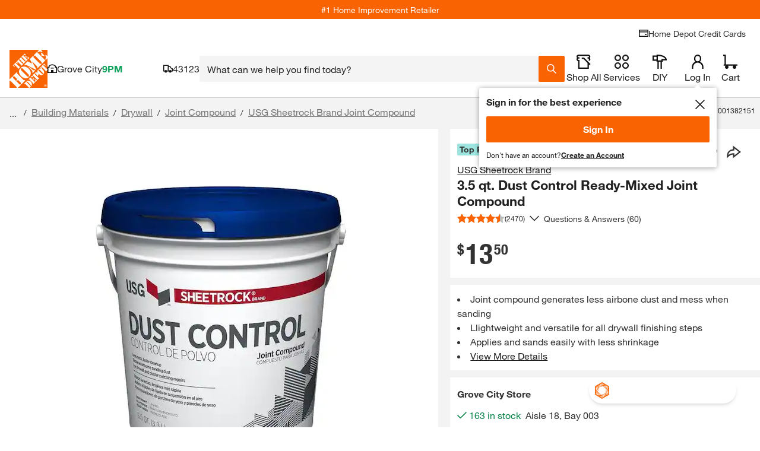

--- FILE ---
content_type: image/svg+xml
request_url: https://assets.homedepot-static.com/images/v1/order-sample.svg
body_size: 7
content:
<svg width="30" height="30" xmlns="http://www.w3.org/2000/svg"><g fill="none" fill-rule="evenodd"><path d="M0 0h30v30H0z"/><path d="M8.225 19.164h5.087l1.013 1.532L7.395 25 1 15.326l6.93-4.305.295.449v7.694zM28.5 9.124l-6.131 9.835-3.497-2.048V9.146L21.456 5 28.5 9.124zm-19.08 9V6.634h8.228v11.49H9.42z" fill="#F96302"/></g></svg>

--- FILE ---
content_type: application/javascript
request_url: https://www.homedepot.com/0Nbu5/dTrO_/ULKENK/vUCC/aX7GtD2NN4XLfcYOp3/MWFhNw/LiVWLwN2/BjwB
body_size: 177951
content:
(function(){if(typeof Array.prototype.entries!=='function'){Object.defineProperty(Array.prototype,'entries',{value:function(){var index=0;const array=this;return {next:function(){if(index<array.length){return {value:[index,array[index++]],done:false};}else{return {done:true};}},[Symbol.iterator]:function(){return this;}};},writable:true,configurable:true});}}());(function(){fR();gnJ();SdJ();var ds=function(z3,b6){return z3<b6;};var Q2=function(){KM=["\x6c\x65\x6e\x67\x74\x68","\x41\x72\x72\x61\x79","\x63\x6f\x6e\x73\x74\x72\x75\x63\x74\x6f\x72","\x6e\x75\x6d\x62\x65\x72"];};var cr=function(s6,BX){var JH=c1["Math"]["round"](c1["Math"]["random"]()*(BX-s6)+s6);return JH;};function SdJ(){PG=Q1+m8*Rj+m8*Rj*Rj,Rl=z7+mW*Rj+mW*Rj*Rj+Rj*Rj*Rj,r4=z7+Z0*Rj+AA*Rj*Rj+Rj*Rj*Rj,M8=II+Rj,SA=m8+mW*Rj+Rj*Rj,I0=II+Td*Rj+m8*Rj*Rj,R2=mW+z7*Rj+Q1*Rj*Rj+Rj*Rj*Rj,Y6=mW+m8*Rj+Rj*Rj+Rj*Rj*Rj,OK=z7+Q1*Rj+Td*Rj*Rj+Rj*Rj*Rj,Z4=Td+mI*Rj+Td*Rj*Rj,N4=z7+mI*Rj+Rj*Rj+Rj*Rj*Rj,x6=AA+Q1*Rj+mI*Rj*Rj+Rj*Rj*Rj,MK=mI+mI*Rj+AA*Rj*Rj+Rj*Rj*Rj,QR=z7+Z0*Rj,WX=Z0+m8*Rj,bc=mW+Td*Rj+Rj*Rj+Rj*Rj*Rj,AG=mW+Z0*Rj+Q1*Rj*Rj+Rj*Rj*Rj,gc=AA+mI*Rj+Rj*Rj,G4=mI+z7*Rj+Rj*Rj+Rj*Rj*Rj,Tr=cz+Td*Rj+Rj*Rj+Rj*Rj*Rj,Od=II+cz*Rj+mW*Rj*Rj,Np=cz+Q1*Rj+Q1*Rj*Rj,dH=Td+mW*Rj+Rj*Rj+Rj*Rj*Rj,ZM=II+Z0*Rj+Td*Rj*Rj+Rj*Rj*Rj,hz=Td+Td*Rj+Z0*Rj*Rj,Z8=m8+cz*Rj+Rj*Rj,n3=Q1+Q1*Rj+Rj*Rj+Rj*Rj*Rj,bw=II+mI*Rj+mI*Rj*Rj+Rj*Rj*Rj,LI=Q1+m8*Rj,O1=m8+Z0*Rj+m8*Rj*Rj,DJ=z7+Q1*Rj+Td*Rj*Rj,d0=mW+m8*Rj,ID=cz+Z0*Rj+Rj*Rj+Rj*Rj*Rj,jW=Q1+mI*Rj+z7*Rj*Rj,D6=AA+m8*Rj+m8*Rj*Rj+Rj*Rj*Rj,z2=cz+mW*Rj+z7*Rj*Rj+Rj*Rj*Rj,U0=AA+m8*Rj,KH=Q1+AA*Rj+Rj*Rj+Rj*Rj*Rj,w3=mI+mW*Rj+Rj*Rj+Rj*Rj*Rj,Q7=mW+Z0*Rj,YG=Z0+cz*Rj+mW*Rj*Rj+Rj*Rj*Rj,SU=mW+Z0*Rj+z7*Rj*Rj+Rj*Rj*Rj,w1=m8+mW*Rj+Q1*Rj*Rj,ZU=Z0+AA*Rj+Td*Rj*Rj+Rj*Rj*Rj,vc=II+z7*Rj+Q1*Rj*Rj+Rj*Rj*Rj,Wc=II+Rj+Q1*Rj*Rj+Rj*Rj*Rj,qA=z7+mI*Rj+z7*Rj*Rj,fr=cz+Rj+cz*Rj*Rj,J7=mW+Td*Rj+Z0*Rj*Rj,SH=cz+mI*Rj+Td*Rj*Rj+Rj*Rj*Rj,c3=z7+Z0*Rj+Z0*Rj*Rj+Rj*Rj*Rj,UX=mW+z7*Rj+m8*Rj*Rj+Rj*Rj*Rj,Ed=z7+Td*Rj,sl=cz+Td*Rj+Z0*Rj*Rj,Wj=Td+AA*Rj+Rj*Rj,gA=II+AA*Rj+cz*Rj*Rj,Dz=z7+mW*Rj+Z0*Rj*Rj,t3=mW+Z0*Rj+z7*Rj*Rj,jD=II+Z0*Rj+Rj*Rj+Rj*Rj*Rj,sA=mI+Q1*Rj+cz*Rj*Rj,H=II+z7*Rj+Z0*Rj*Rj,EH=AA+AA*Rj+mW*Rj*Rj+Rj*Rj*Rj,gl=cz+z7*Rj+AA*Rj*Rj+Rj*Rj*Rj,JL=z7+mI*Rj+z7*Rj*Rj+Rj*Rj*Rj,rn=z7+Z0*Rj+Q1*Rj*Rj+Rj*Rj*Rj,p3=cz+Z0*Rj+Td*Rj*Rj+Rj*Rj*Rj,IR=Td+m8*Rj+Td*Rj*Rj,cA=z7+z7*Rj+Q1*Rj*Rj,fm=m8+m8*Rj+Rj*Rj,Yl=z7+Rj+AA*Rj*Rj+Rj*Rj*Rj,fW=AA+m8*Rj+z7*Rj*Rj,Jj=mW+Rj+mW*Rj*Rj,nO=mI+cz*Rj+Q1*Rj*Rj,pU=II+mW*Rj+Rj*Rj,Lw=cz+mI*Rj+Rj*Rj+Rj*Rj*Rj,Fl=m8+Z0*Rj+Z0*Rj*Rj+Rj*Rj*Rj,KU=m8+mW*Rj+z7*Rj*Rj+Rj*Rj*Rj,kU=Td+z7*Rj+m8*Rj*Rj+Rj*Rj*Rj,fx=Td+mW*Rj,Or=cz+AA*Rj+mW*Rj*Rj+Rj*Rj*Rj,UU=Z0+Q1*Rj+Z0*Rj*Rj+Rj*Rj*Rj,lU=Z0+Td*Rj+AA*Rj*Rj+Rj*Rj*Rj,xU=z7+z7*Rj+Q1*Rj*Rj+Rj*Rj*Rj,pM=Z0+Rj+Z0*Rj*Rj+Rj*Rj*Rj,L6=II+mW*Rj+Td*Rj*Rj+Rj*Rj*Rj,X3=II+m8*Rj+Q1*Rj*Rj+Rj*Rj*Rj,Mc=z7+AA*Rj+Rj*Rj+Rj*Rj*Rj,fw=z7+Q1*Rj+Q1*Rj*Rj+Rj*Rj*Rj,fA=cz+mW*Rj,bI=mW+m8*Rj+Rj*Rj,kL=mW+Q1*Rj+AA*Rj*Rj+Rj*Rj*Rj,cl=Q1+z7*Rj+AA*Rj*Rj+Rj*Rj*Rj,j2=cz+Rj+Q1*Rj*Rj+Rj*Rj*Rj,mm=AA+cz*Rj,xZ=AA+Q1*Rj+Z0*Rj*Rj,P1=mI+cz*Rj+mI*Rj*Rj,Yn=Td+mW*Rj+AA*Rj*Rj+Rj*Rj*Rj,O6=Q1+m8*Rj+mW*Rj*Rj+Rj*Rj*Rj,O8=mW+AA*Rj+Q1*Rj*Rj,CO=Td+Q1*Rj+m8*Rj*Rj,zn=AA+AA*Rj+Rj*Rj+Rj*Rj*Rj,HJ=Td+z7*Rj+Q1*Rj*Rj,Q8=Z0+mW*Rj+Rj*Rj,Am=Td+cz*Rj+Z0*Rj*Rj,F0=Td+Z0*Rj+m8*Rj*Rj,kw=z7+Z0*Rj+Rj*Rj+Rj*Rj*Rj,gr=m8+mI*Rj+Rj*Rj+Rj*Rj*Rj,XH=mW+Q1*Rj+m8*Rj*Rj+Rj*Rj*Rj,K0=cz+mW*Rj+Rj*Rj,U3=Z0+Z0*Rj+z7*Rj*Rj+Rj*Rj*Rj,r2=m8+AA*Rj+z7*Rj*Rj+Rj*Rj*Rj,DG=mW+z7*Rj+AA*Rj*Rj+Rj*Rj*Rj,qj=AA+mI*Rj,GM=AA+mW*Rj+AA*Rj*Rj+Rj*Rj*Rj,Xs=cz+Q1*Rj+Z0*Rj*Rj+Rj*Rj*Rj,Lz=Td+Q1*Rj,p6=AA+Z0*Rj+AA*Rj*Rj+Rj*Rj*Rj,Br=z7+AA*Rj+Z0*Rj*Rj+Rj*Rj*Rj,QU=z7+mW*Rj+Rj*Rj+Rj*Rj*Rj,L8=Z0+Q1*Rj+z7*Rj*Rj,WG=mW+z7*Rj+Rj*Rj+Rj*Rj*Rj,Cc=mW+mI*Rj+Q1*Rj*Rj+Rj*Rj*Rj,PM=m8+Td*Rj+Q1*Rj*Rj,hO=II+AA*Rj+m8*Rj*Rj+Rj*Rj*Rj,pI=mI+AA*Rj+m8*Rj*Rj,Jr=Q1+AA*Rj+mW*Rj*Rj+Rj*Rj*Rj,X4=Q1+mW*Rj+mW*Rj*Rj+Rj*Rj*Rj,D2=II+Q1*Rj+Rj*Rj+Rj*Rj*Rj,rJ=cz+Td*Rj+Q1*Rj*Rj,Ud=Td+Q1*Rj+Q1*Rj*Rj,s4=Td+mW*Rj+m8*Rj*Rj+Rj*Rj*Rj,k6=Q1+Rj+Rj*Rj+Rj*Rj*Rj,L1=mI+z7*Rj+Rj*Rj,vw=mI+mW*Rj+m8*Rj*Rj+Rj*Rj*Rj,qd=AA+z7*Rj+Q1*Rj*Rj,ZD=Z0+Rj+z7*Rj*Rj+Rj*Rj*Rj,jU=cz+mW*Rj+Q1*Rj*Rj+Rj*Rj*Rj,f8=cz+Td*Rj+mW*Rj*Rj,rA=cz+mW*Rj+Td*Rj*Rj,nw=Z0+AA*Rj+z7*Rj*Rj+Rj*Rj*Rj,NK=mI+z7*Rj+Z0*Rj*Rj+Rj*Rj*Rj,Dn=mI+cz*Rj+Q1*Rj*Rj+Rj*Rj*Rj,Hs=AA+mI*Rj+Z0*Rj*Rj+Rj*Rj*Rj,Px=m8+Z0*Rj+Q1*Rj*Rj,N1=mI+AA*Rj+Rj*Rj,Wn=Z0+Td*Rj+mW*Rj*Rj+Rj*Rj*Rj,fH=AA+Q1*Rj+AA*Rj*Rj+Rj*Rj*Rj,FJ=cz+Rj+mW*Rj*Rj+Z0*Rj*Rj*Rj+z7*Rj*Rj*Rj*Rj,qr=cz+m8*Rj+m8*Rj*Rj+Rj*Rj*Rj,QH=m8+AA*Rj+Z0*Rj*Rj+Rj*Rj*Rj,R=mW+m8*Rj+Q1*Rj*Rj,jw=II+AA*Rj+Rj*Rj+Rj*Rj*Rj,P8=II+Td*Rj+z7*Rj*Rj,IM=mI+mI*Rj+Rj*Rj+Rj*Rj*Rj,rj=cz+z7*Rj+Q1*Rj*Rj,DO=m8+Z0*Rj+Z0*Rj*Rj,xO=cz+mI*Rj+m8*Rj*Rj,R1=Td+z7*Rj,Ur=II+Rj+m8*Rj*Rj,EU=AA+Z0*Rj+m8*Rj*Rj+Rj*Rj*Rj,nH=Z0+Rj+Td*Rj*Rj+Rj*Rj*Rj,NI=II+cz*Rj+m8*Rj*Rj,s3=Td+Rj+Rj*Rj+Rj*Rj*Rj,Sj=mW+cz*Rj+m8*Rj*Rj,E8=m8+Q1*Rj+Z0*Rj*Rj,pH=cz+mI*Rj+mW*Rj*Rj+Rj*Rj*Rj,Bw=Td+Z0*Rj+Rj*Rj+Rj*Rj*Rj,I7=II+z7*Rj+z7*Rj*Rj,KG=Td+mI*Rj+m8*Rj*Rj,n7=II+Q1*Rj+mW*Rj*Rj,gM=Td+Td*Rj+Q1*Rj*Rj+Rj*Rj*Rj,EI=mW+Q1*Rj,x8=mW+Rj,F3=m8+Rj+mW*Rj*Rj+Rj*Rj*Rj,CZ=cz+Td*Rj+Rj*Rj,Vz=mI+AA*Rj+mW*Rj*Rj,Ps=II+mW*Rj+Rj*Rj+Rj*Rj*Rj,dc=z7+AA*Rj+mW*Rj*Rj+Rj*Rj*Rj,ND=mI+z7*Rj+Td*Rj*Rj+Rj*Rj*Rj,XL=Z0+Rj+z7*Rj*Rj,rK=m8+m8*Rj+z7*Rj*Rj+Rj*Rj*Rj,gs=z7+Td*Rj+AA*Rj*Rj+Rj*Rj*Rj,JO=Z0+m8*Rj+Rj*Rj,zD=cz+m8*Rj+AA*Rj*Rj+Rj*Rj*Rj,N2=Z0+Td*Rj+Rj*Rj,Fs=cz+Td*Rj+m8*Rj*Rj+Rj*Rj*Rj,bW=z7+Rj,OZ=Q1+z7*Rj+z7*Rj*Rj,l6=mW+z7*Rj+mW*Rj*Rj+Rj*Rj*Rj,Wp=Q1+z7*Rj+Z0*Rj*Rj,c6=II+z7*Rj+m8*Rj*Rj,Al=Q1+Rj+Td*Rj*Rj+Rj*Rj*Rj,Lr=Q1+z7*Rj+Td*Rj*Rj+Rj*Rj*Rj,GR=m8+m8*Rj,VA=z7+z7*Rj+mW*Rj*Rj,LA=mI+Rj+Td*Rj*Rj,KW=cz+Z0*Rj+Q1*Rj*Rj,F=z7+mW*Rj+mW*Rj*Rj,OD=Q1+Td*Rj+Rj*Rj+Rj*Rj*Rj,qw=m8+cz*Rj+Q1*Rj*Rj+Rj*Rj*Rj,Um=Td+m8*Rj+z7*Rj*Rj,x4=Td+Q1*Rj+mW*Rj*Rj+Rj*Rj*Rj,N8=mW+Td*Rj+Rj*Rj,sX=Z0+m8*Rj+Rj*Rj+Rj*Rj*Rj,JI=m8+m8*Rj+mW*Rj*Rj,T1=AA+m8*Rj+Q1*Rj*Rj,B=mW+AA*Rj+m8*Rj*Rj,Jd=m8+m8*Rj+m8*Rj*Rj,dM=m8+cz*Rj+mW*Rj*Rj+Rj*Rj*Rj,Ac=mW+mI*Rj+AA*Rj*Rj+Rj*Rj*Rj,mO=z7+Rj+Z0*Rj*Rj,CI=Z0+Td*Rj+Td*Rj*Rj,Y8=Q1+Z0*Rj+Z0*Rj*Rj,dG=II+mI*Rj+Z0*Rj*Rj+Rj*Rj*Rj,Xj=II+mW*Rj,Zc=z7+Rj+mW*Rj*Rj+Rj*Rj*Rj,MA=Z0+Rj+Rj*Rj,XW=Q1+cz*Rj+Rj*Rj,QW=AA+Rj+Rj*Rj,LU=m8+Z0*Rj+z7*Rj*Rj+Rj*Rj*Rj,V3=AA+m8*Rj+AA*Rj*Rj+Rj*Rj*Rj,w6=z7+mI*Rj+m8*Rj*Rj+Rj*Rj*Rj,UO=AA+Z0*Rj,JG=AA+m8*Rj+z7*Rj*Rj+Rj*Rj*Rj,sG=Q1+Rj+AA*Rj*Rj+Rj*Rj*Rj,dD=mI+z7*Rj+mW*Rj*Rj+Rj*Rj*Rj,O4=mI+cz*Rj+z7*Rj*Rj+Rj*Rj*Rj,gO=mW+mW*Rj+z7*Rj*Rj,pw=m8+Z0*Rj+m8*Rj*Rj+Rj*Rj*Rj,xl=Z0+Rj,X0=II+Rj+Rj*Rj,BO=mI+Rj+Q1*Rj*Rj+Rj*Rj*Rj,DK=m8+cz*Rj+Rj*Rj+Rj*Rj*Rj,lK=AA+Q1*Rj+Rj*Rj+Rj*Rj*Rj,Vp=mI+m8*Rj+Z0*Rj*Rj,BM=Td+mW*Rj+Q1*Rj*Rj+Rj*Rj*Rj,Vm=m8+cz*Rj,cH=Td+Z0*Rj+m8*Rj*Rj+Rj*Rj*Rj,DL=AA+Td*Rj+AA*Rj*Rj+Rj*Rj*Rj,rH=Z0+Q1*Rj+Q1*Rj*Rj+Rj*Rj*Rj,Ml=Z0+Z0*Rj+mI*Rj*Rj+Rj*Rj*Rj,kn=z7+Q1*Rj+AA*Rj*Rj+Rj*Rj*Rj,Nj=II+Q1*Rj+mI*Rj*Rj,f1=Z0+cz*Rj+Q1*Rj*Rj+z7*Rj*Rj*Rj+z7*Rj*Rj*Rj*Rj,Zj=m8+Z0*Rj+Rj*Rj,sZ=AA+Rj+z7*Rj*Rj,Ld=m8+mI*Rj+Rj*Rj,L3=Z0+z7*Rj+z7*Rj*Rj+Rj*Rj*Rj,L7=cz+Rj+mI*Rj*Rj,rM=cz+AA*Rj+Q1*Rj*Rj+Rj*Rj*Rj,cU=Q1+cz*Rj+Rj*Rj+Rj*Rj*Rj,gw=m8+cz*Rj+AA*Rj*Rj+Rj*Rj*Rj,zZ=mI+Q1*Rj+Rj*Rj,sj=Td+mW*Rj+Z0*Rj*Rj,Tn=Td+cz*Rj+Td*Rj*Rj+Rj*Rj*Rj,zK=II+cz*Rj+z7*Rj*Rj+Rj*Rj*Rj,T4=mW+m8*Rj+z7*Rj*Rj,HK=Z0+Td*Rj+Rj*Rj+Rj*Rj*Rj,Vr=z7+Q1*Rj+z7*Rj*Rj+Rj*Rj*Rj,gR=mW+Rj+Q1*Rj*Rj,MD=Q1+AA*Rj+mW*Rj*Rj,Pl=AA+cz*Rj+Td*Rj*Rj+Rj*Rj*Rj,Yw=m8+Td*Rj+mW*Rj*Rj+Rj*Rj*Rj,TG=mW+mW*Rj+m8*Rj*Rj+Rj*Rj*Rj,jH=Q1+mW*Rj+Z0*Rj*Rj+Rj*Rj*Rj,IW=m8+Rj,j8=z7+mW*Rj,GH=Q1+mI*Rj+mI*Rj*Rj+Rj*Rj*Rj,qc=m8+cz*Rj+m8*Rj*Rj+Rj*Rj*Rj,qz=z7+Q1*Rj,Vc=Z0+Z0*Rj+m8*Rj*Rj+Rj*Rj*Rj,rD=mI+mW*Rj+Td*Rj*Rj+Rj*Rj*Rj,nn=m8+mW*Rj+m8*Rj*Rj+Rj*Rj*Rj,dA=z7+Z0*Rj+m8*Rj*Rj,dO=m8+m8*Rj+Z0*Rj*Rj,rO=mI+z7*Rj+m8*Rj*Rj,v7=cz+Z0*Rj+mW*Rj*Rj,Es=cz+Td*Rj+Td*Rj*Rj+Rj*Rj*Rj,dl=II+cz*Rj+Rj*Rj,GG=z7+mW*Rj+z7*Rj*Rj,UK=m8+Z0*Rj+AA*Rj*Rj+Rj*Rj*Rj,J8=m8+Td*Rj+cz*Rj*Rj,YH=mW+mI*Rj+Td*Rj*Rj,SG=II+Z0*Rj+Q1*Rj*Rj+Rj*Rj*Rj,Tw=Td+Z0*Rj+Z0*Rj*Rj+Rj*Rj*Rj,tU=AA+AA*Rj+Z0*Rj*Rj+Rj*Rj*Rj,wL=Q1+mI*Rj+Rj*Rj+Rj*Rj*Rj,VM=mW+Td*Rj+Q1*Rj*Rj+Rj*Rj*Rj,PK=II+z7*Rj+Z0*Rj*Rj+Rj*Rj*Rj,V6=z7+mI*Rj+mW*Rj*Rj+Rj*Rj*Rj,J2=z7+AA*Rj+AA*Rj*Rj+Rj*Rj*Rj,hH=mI+mW*Rj+Z0*Rj*Rj+Rj*Rj*Rj,kz=II+Z0*Rj+Rj*Rj,p4=Z0+z7*Rj+m8*Rj*Rj+Rj*Rj*Rj,HD=Td+cz*Rj+AA*Rj*Rj+Rj*Rj*Rj,EA=z7+mI*Rj+mW*Rj*Rj,bG=m8+z7*Rj+mW*Rj*Rj+Rj*Rj*Rj,IJ=Td+Rj+Z0*Rj*Rj,wG=Z0+mI*Rj+Rj*Rj+Rj*Rj*Rj,Qd=mW+Q1*Rj+Q1*Rj*Rj,m7=Z0+z7*Rj+mW*Rj*Rj,l2=m8+z7*Rj+mI*Rj*Rj+Rj*Rj*Rj,Rc=mW+Rj+z7*Rj*Rj+Rj*Rj*Rj,Kd=Q1+AA*Rj+Rj*Rj,vK=mW+m8*Rj+mI*Rj*Rj+Rj*Rj*Rj,Sr=AA+Rj+Rj*Rj+Rj*Rj*Rj,RI=Z0+mW*Rj,Lc=Td+z7*Rj+mW*Rj*Rj+Rj*Rj*Rj,Ar=cz+z7*Rj+Q1*Rj*Rj+Rj*Rj*Rj,hn=Td+Td*Rj+z7*Rj*Rj+Rj*Rj*Rj,qm=Td+Q1*Rj+Rj*Rj,xH=mW+Td*Rj+AA*Rj*Rj+Rj*Rj*Rj,GD=mI+AA*Rj+Rj*Rj+Rj*Rj*Rj,wM=Td+Rj+Q1*Rj*Rj+Rj*Rj*Rj,V2=Td+Td*Rj+Rj*Rj+Rj*Rj*Rj,V1=m8+Q1*Rj+z7*Rj*Rj,E7=cz+mW*Rj+mW*Rj*Rj,Q6=Q1+AA*Rj+AA*Rj*Rj+Rj*Rj*Rj,IK=Q1+m8*Rj+m8*Rj*Rj+Rj*Rj*Rj,C0=II+AA*Rj+Rj*Rj,g6=Z0+mW*Rj+mW*Rj*Rj+Rj*Rj*Rj,q3=mW+Q1*Rj+mW*Rj*Rj+Rj*Rj*Rj,cX=mW+cz*Rj+Rj*Rj+Rj*Rj*Rj,ql=Td+AA*Rj+Q1*Rj*Rj+Rj*Rj*Rj,MR=mW+cz*Rj+Q1*Rj*Rj,tD=II+m8*Rj+mI*Rj*Rj+Rj*Rj*Rj,Dw=AA+z7*Rj+Z0*Rj*Rj+Rj*Rj*Rj,dw=z7+AA*Rj+m8*Rj*Rj+Rj*Rj*Rj,M1=AA+z7*Rj+Rj*Rj,sJ=Q1+Z0*Rj,Hp=Z0+Q1*Rj+Q1*Rj*Rj,LJ=II+mW*Rj+Q1*Rj*Rj,nM=mI+m8*Rj+Rj*Rj+Rj*Rj*Rj,H3=Z0+z7*Rj+Rj*Rj+Rj*Rj*Rj,UL=AA+m8*Rj+mW*Rj*Rj+Rj*Rj*Rj,K6=mI+mW*Rj+mW*Rj*Rj+Rj*Rj*Rj,LZ=Td+Z0*Rj+mW*Rj*Rj,sx=mW+mI*Rj+mW*Rj*Rj,CM=Z0+Rj+cz*Rj*Rj+Rj*Rj*Rj,Zr=cz+m8*Rj+Q1*Rj*Rj+Rj*Rj*Rj,I1=m8+AA*Rj+Q1*Rj*Rj,qX=m8+mI*Rj+AA*Rj*Rj+Rj*Rj*Rj,RX=z7+AA*Rj+Q1*Rj*Rj+Rj*Rj*Rj,T7=Td+AA*Rj+Td*Rj*Rj,A1=z7+AA*Rj+Td*Rj*Rj,g4=Q1+AA*Rj+Z0*Rj*Rj+Rj*Rj*Rj,Ww=AA+mI*Rj+m8*Rj*Rj+Rj*Rj*Rj,Xr=m8+Q1*Rj+z7*Rj*Rj+Rj*Rj*Rj,Zl=II+Td*Rj+mW*Rj*Rj+Rj*Rj*Rj,JX=II+Q1*Rj+Z0*Rj*Rj+Rj*Rj*Rj,n0=AA+Z0*Rj+m8*Rj*Rj,HA=II+Rj+mW*Rj*Rj,Is=AA+Rj+Q1*Rj*Rj+Rj*Rj*Rj,fs=m8+Rj+z7*Rj*Rj,vH=II+Q1*Rj+m8*Rj*Rj+Rj*Rj*Rj,fM=AA+Q1*Rj+mW*Rj*Rj+Z0*Rj*Rj*Rj+z7*Rj*Rj*Rj*Rj,rs=Q1+cz*Rj+mW*Rj*Rj+Rj*Rj*Rj,r8=II+mW*Rj+z7*Rj*Rj,bO=II+m8*Rj+mW*Rj*Rj+Rj*Rj*Rj,YU=AA+cz*Rj+m8*Rj*Rj+Rj*Rj*Rj,Wz=AA+mW*Rj+m8*Rj*Rj,Jx=Q1+Td*Rj+m8*Rj*Rj,dj=mI+mW*Rj+Q1*Rj*Rj,LG=Q1+Q1*Rj+z7*Rj*Rj+Rj*Rj*Rj,zM=II+Rj+Z0*Rj*Rj+Rj*Rj*Rj,GK=mI+Td*Rj+mW*Rj*Rj+Rj*Rj*Rj,QZ=AA+m8*Rj+m8*Rj*Rj,zR=Z0+z7*Rj+Z0*Rj*Rj,j6=m8+Z0*Rj+Rj*Rj+Rj*Rj*Rj,cL=cz+AA*Rj+AA*Rj*Rj+Rj*Rj*Rj,V7=mI+z7*Rj+mW*Rj*Rj,t6=mW+cz*Rj+m8*Rj*Rj+Rj*Rj*Rj,Ij=m8+cz*Rj+mW*Rj*Rj,En=Td+m8*Rj+AA*Rj*Rj+Rj*Rj*Rj,wA=Z0+Q1*Rj+m8*Rj*Rj,zG=z7+Rj+mI*Rj*Rj+Rj*Rj*Rj,Ec=cz+AA*Rj+Rj*Rj+Rj*Rj*Rj,tW=Z0+Z0*Rj+Q1*Rj*Rj,tG=Z0+m8*Rj+Q1*Rj*Rj,xL=mW+Rj+mW*Rj*Rj+Rj*Rj*Rj,f0=Td+Rj+cz*Rj*Rj,Hl=Z0+cz*Rj+m8*Rj*Rj+Rj*Rj*Rj,k1=cz+cz*Rj+m8*Rj*Rj,RZ=Q1+Td*Rj+Z0*Rj*Rj,NX=z7+z7*Rj+mW*Rj*Rj+Rj*Rj*Rj,tw=Z0+Z0*Rj+Td*Rj*Rj+Rj*Rj*Rj,f6=z7+Td*Rj+z7*Rj*Rj+Rj*Rj*Rj,nU=II+m8*Rj+Rj*Rj+Rj*Rj*Rj,RH=II+mI*Rj+Q1*Rj*Rj+Rj*Rj*Rj,Nr=Q1+mW*Rj+z7*Rj*Rj+Rj*Rj*Rj,B2=AA+cz*Rj+AA*Rj*Rj+Rj*Rj*Rj,Il=cz+cz*Rj+Z0*Rj*Rj+Rj*Rj*Rj,MU=II+Rj+m8*Rj*Rj+Rj*Rj*Rj,XA=AA+z7*Rj+m8*Rj*Rj,FX=m8+Rj+z7*Rj*Rj+Rj*Rj*Rj,XG=m8+Q1*Rj+Rj*Rj+Rj*Rj*Rj,IH=cz+Q1*Rj+AA*Rj*Rj+Rj*Rj*Rj,N7=Td+cz*Rj+Q1*Rj*Rj,Os=Q1+Td*Rj+m8*Rj*Rj+Rj*Rj*Rj,pj=Td+mI*Rj+Q1*Rj*Rj,Bl=II+Z0*Rj+z7*Rj*Rj+Rj*Rj*Rj,YM=Q1+z7*Rj+Rj*Rj+Rj*Rj*Rj,w7=Td+AA*Rj+mW*Rj*Rj,XI=m8+Td*Rj+Rj*Rj,gK=Z0+z7*Rj,X2=m8+mI*Rj+mW*Rj*Rj,ms=mW+cz*Rj+z7*Rj*Rj+Rj*Rj*Rj,Yr=Td+Rj+mI*Rj*Rj+Rj*Rj*Rj,g2=cz+Td*Rj+Q1*Rj*Rj+Rj*Rj*Rj,fl=mW+AA*Rj+Q1*Rj*Rj+Rj*Rj*Rj,M0=Td+Z0*Rj+Rj*Rj,nd=Z0+Q1*Rj,lG=mW+Rj+AA*Rj*Rj+Rj*Rj*Rj,sM=Z0+cz*Rj+mI*Rj*Rj+Rj*Rj*Rj,vJ=Td+mW*Rj+Q1*Rj*Rj,Bj=II+mI*Rj+cz*Rj*Rj,mD=AA+Rj+Td*Rj*Rj+Rj*Rj*Rj,nX=Q1+m8*Rj+AA*Rj*Rj+Rj*Rj*Rj,Pw=Td+mI*Rj+cz*Rj*Rj,xM=z7+z7*Rj+z7*Rj*Rj+Rj*Rj*Rj,AH=z7+cz*Rj+AA*Rj*Rj+Rj*Rj*Rj,HM=II+Q1*Rj+z7*Rj*Rj+Rj*Rj*Rj,Ss=II+m8*Rj+cz*Rj*Rj+Rj*Rj*Rj,rz=Z0+mW*Rj+Z0*Rj*Rj,zs=z7+Q1*Rj+mW*Rj*Rj+Rj*Rj*Rj,OL=mW+Td*Rj+mW*Rj*Rj+Rj*Rj*Rj,DD=Z0+mI*Rj+mW*Rj*Rj+Rj*Rj*Rj,lL=Z0+m8*Rj+Q1*Rj*Rj+Rj*Rj*Rj,nm=Z0+mI*Rj+mW*Rj*Rj,Sz=Td+Td*Rj+Q1*Rj*Rj,ML=Td+Td*Rj+AA*Rj*Rj+Rj*Rj*Rj,M2=mW+AA*Rj+z7*Rj*Rj+Rj*Rj*Rj,Pz=cz+z7*Rj+z7*Rj*Rj,RG=cz+mW*Rj+m8*Rj*Rj,UH=AA+Z0*Rj+Q1*Rj*Rj+Rj*Rj*Rj,QD=Q1+Rj+m8*Rj*Rj+Rj*Rj*Rj,XJ=mI+Rj,Z2=Td+mI*Rj+mW*Rj*Rj+Rj*Rj*Rj,Zs=cz+z7*Rj+Rj*Rj+Rj*Rj*Rj,Uc=II+mW*Rj+m8*Rj*Rj+Rj*Rj*Rj,Jn=mI+Rj+Rj*Rj+Rj*Rj*Rj,RK=Q1+Td*Rj+mW*Rj*Rj+Rj*Rj*Rj,wH=Td+AA*Rj+mI*Rj*Rj+Rj*Rj*Rj,gW=AA+m8*Rj+Rj*Rj,c2=Td+mW*Rj+z7*Rj*Rj+Rj*Rj*Rj,n6=cz+Rj+AA*Rj*Rj+Rj*Rj*Rj,xd=Td+z7*Rj+m8*Rj*Rj,k4=mI+Td*Rj+z7*Rj*Rj+Rj*Rj*Rj,TR=Td+Rj,cw=Td+AA*Rj+mW*Rj*Rj+Rj*Rj*Rj,k2=II+cz*Rj+Q1*Rj*Rj+Rj*Rj*Rj,WU=mW+AA*Rj+Rj*Rj+Rj*Rj*Rj,k3=Td+Td*Rj+mW*Rj*Rj+Rj*Rj*Rj,dn=Z0+mW*Rj+z7*Rj*Rj+Rj*Rj*Rj,Xl=Z0+cz*Rj+z7*Rj*Rj+Rj*Rj*Rj,sR=Td+cz*Rj+mW*Rj*Rj,XR=m8+Td*Rj+mI*Rj*Rj,EJ=mW+cz*Rj,mU=mI+Td*Rj+mI*Rj*Rj+Rj*Rj*Rj,b7=mW+AA*Rj+Td*Rj*Rj,W6=AA+Td*Rj+cz*Rj*Rj+Rj*Rj*Rj,N=mW+mI*Rj+Q1*Rj*Rj,X6=AA+AA*Rj+z7*Rj*Rj+Rj*Rj*Rj,Dm=mI+Td*Rj+mW*Rj*Rj,f4=mI+Q1*Rj+Rj*Rj+Rj*Rj*Rj,jG=Q1+Q1*Rj+mW*Rj*Rj,Zp=Q1+mI*Rj+Q1*Rj*Rj+Rj*Rj*Rj,Mw=AA+z7*Rj+z7*Rj*Rj,ks=II+Td*Rj+Td*Rj*Rj+Rj*Rj*Rj,gD=Q1+Q1*Rj+Q1*Rj*Rj+Rj*Rj*Rj,U6=cz+z7*Rj+Z0*Rj*Rj+Rj*Rj*Rj,Q0=mW+Td*Rj+Td*Rj*Rj,n4=Q1+Td*Rj+Q1*Rj*Rj+Rj*Rj*Rj,DI=mI+cz*Rj+z7*Rj*Rj,kM=AA+m8*Rj+Rj*Rj+Rj*Rj*Rj,C3=z7+mW*Rj+z7*Rj*Rj+Rj*Rj*Rj,rL=AA+cz*Rj+z7*Rj*Rj+Rj*Rj*Rj,Hw=z7+m8*Rj+mW*Rj*Rj+Rj*Rj*Rj,lH=mI+cz*Rj+Rj*Rj+Rj*Rj*Rj,Qn=Td+m8*Rj+Td*Rj*Rj+Rj*Rj*Rj,M4=Z0+mW*Rj+z7*Rj*Rj+z7*Rj*Rj*Rj+Z0*Rj*Rj*Rj*Rj,U8=m8+mW*Rj,RJ=Q1+Q1*Rj+Q1*Rj*Rj,q2=AA+Q1*Rj+m8*Rj*Rj+Rj*Rj*Rj,W2=cz+Rj+z7*Rj*Rj+Rj*Rj*Rj,mG=Q1+m8*Rj+Td*Rj*Rj,kG=cz+Td*Rj+AA*Rj*Rj+Rj*Rj*Rj,VG=cz+cz*Rj+AA*Rj*Rj+Rj*Rj*Rj,V4=z7+Rj+Rj*Rj+Rj*Rj*Rj,Jl=mI+AA*Rj+AA*Rj*Rj+Rj*Rj*Rj,NA=AA+mW*Rj+Q1*Rj*Rj,vG=cz+cz*Rj+z7*Rj*Rj+Rj*Rj*Rj,HX=Q1+mW*Rj+mI*Rj*Rj+Rj*Rj*Rj,Wr=m8+Q1*Rj+mW*Rj*Rj+Rj*Rj*Rj,B3=cz+mW*Rj+Rj*Rj+Rj*Rj*Rj,KD=Td+m8*Rj+mW*Rj*Rj+Rj*Rj*Rj,cO=Q1+Q1*Rj+m8*Rj*Rj,zU=Td+z7*Rj+Rj*Rj+Rj*Rj*Rj,dU=cz+Td*Rj+mW*Rj*Rj+Rj*Rj*Rj,Gw=mI+Q1*Rj+m8*Rj*Rj+Rj*Rj*Rj,F8=m8+Rj+Td*Rj*Rj,OW=II+Z0*Rj+AA*Rj*Rj+Rj*Rj*Rj,EL=cz+cz*Rj+Q1*Rj*Rj+Rj*Rj*Rj,KL=Z0+AA*Rj+m8*Rj*Rj+Rj*Rj*Rj,b0=cz+Q1*Rj,MX=Z0+m8*Rj+AA*Rj*Rj+Rj*Rj*Rj,tH=Td+mI*Rj+Q1*Rj*Rj+Rj*Rj*Rj,D0=z7+AA*Rj+Rj*Rj,TM=Z0+Q1*Rj+Rj*Rj+Rj*Rj*Rj,HH=mI+AA*Rj+Q1*Rj*Rj+Rj*Rj*Rj,vj=II+Rj+z7*Rj*Rj,hX=Q1+Td*Rj+Z0*Rj*Rj+Rj*Rj*Rj,Q3=mI+AA*Rj+z7*Rj*Rj+Rj*Rj*Rj,jK=mI+Q1*Rj+Q1*Rj*Rj+Rj*Rj*Rj,Jc=mI+m8*Rj,gH=AA+Rj+Z0*Rj*Rj+Rj*Rj*Rj,Tl=mW+mW*Rj+mW*Rj*Rj+Rj*Rj*Rj,CX=z7+mW*Rj+Z0*Rj*Rj+Rj*Rj*Rj,lr=m8+z7*Rj+Q1*Rj*Rj+Rj*Rj*Rj,pZ=Q1+m8*Rj+Rj*Rj,vp=Q1+mI*Rj,VW=m8+cz*Rj+Q1*Rj*Rj,Dd=Z0+AA*Rj+AA*Rj*Rj+Rj*Rj*Rj,Sp=m8+AA*Rj+Rj*Rj,Kj=cz+AA*Rj+Q1*Rj*Rj,xR=mI+Td*Rj+Td*Rj*Rj,B1=AA+AA*Rj+Rj*Rj,zr=z7+cz*Rj+Td*Rj*Rj+Rj*Rj*Rj,dR=z7+m8*Rj,Gl=mW+mI*Rj+mW*Rj*Rj+Rj*Rj*Rj,Mr=mI+Td*Rj+Td*Rj*Rj+Rj*Rj*Rj,js=II+mW*Rj+z7*Rj*Rj+Rj*Rj*Rj,tM=mI+z7*Rj+AA*Rj*Rj+Rj*Rj*Rj,QX=II+z7*Rj+mW*Rj*Rj+Rj*Rj*Rj,CG=mI+m8*Rj+Z0*Rj*Rj+Rj*Rj*Rj,xI=Q1+Td*Rj+mW*Rj*Rj,Dl=Td+m8*Rj+z7*Rj*Rj+Rj*Rj*Rj,LM=Z0+Td*Rj+Z0*Rj*Rj+Rj*Rj*Rj,R3=z7+m8*Rj+AA*Rj*Rj+Rj*Rj*Rj,I3=Td+z7*Rj+AA*Rj*Rj+Rj*Rj*Rj,qM=Q1+m8*Rj+Rj*Rj+Rj*Rj*Rj,QK=mW+m8*Rj+Z0*Rj*Rj+Rj*Rj*Rj,Kc=AA+Rj+mW*Rj*Rj+Rj*Rj*Rj,nc=mI+z7*Rj+Q1*Rj*Rj+Rj*Rj*Rj,Gr=Z0+Q1*Rj+mW*Rj*Rj+Rj*Rj*Rj,pR=mI+Td*Rj+m8*Rj*Rj,LR=Q1+mI*Rj+Rj*Rj,SW=z7+z7*Rj+m8*Rj*Rj,Ll=Z0+mI*Rj+AA*Rj*Rj+Rj*Rj*Rj,Ul=AA+mI*Rj+Rj*Rj+Rj*Rj*Rj,OA=Q1+m8*Rj+Z0*Rj*Rj,lI=Q1+mW*Rj,AD=Z0+mI*Rj+Q1*Rj*Rj+Rj*Rj*Rj,tr=Td+mW*Rj+Td*Rj*Rj,Pm=mW+AA*Rj+Rj*Rj,FO=Z0+AA*Rj+Td*Rj*Rj,KZ=cz+Z0*Rj+m8*Rj*Rj,E6=Q1+mI*Rj+mW*Rj*Rj+Rj*Rj*Rj,OX=II+cz*Rj+mW*Rj*Rj+Rj*Rj*Rj,A4=II+AA*Rj+AA*Rj*Rj+Rj*Rj*Rj,rG=AA+mI*Rj+Q1*Rj*Rj+Rj*Rj*Rj,S2=AA+z7*Rj+Q1*Rj*Rj+Rj*Rj*Rj,On=Td+Td*Rj+mI*Rj*Rj+Rj*Rj*Rj,Sl=Z0+Rj+Q1*Rj*Rj+Rj*Rj*Rj,R7=mW+z7*Rj+mI*Rj*Rj,U4=mW+mW*Rj+Q1*Rj*Rj+Rj*Rj*Rj,Hn=Q1+cz*Rj+Q1*Rj*Rj+Rj*Rj*Rj,UR=mI+Td*Rj+Rj*Rj,Un=cz+mW*Rj+cz*Rj*Rj+Rj*Rj*Rj,z0=m8+mI*Rj+Q1*Rj*Rj,Pn=Q1+Q1*Rj+mW*Rj*Rj+Rj*Rj*Rj,tR=Q1+mW*Rj+m8*Rj*Rj,s8=cz+Td*Rj+m8*Rj*Rj,hw=m8+Z0*Rj+z7*Rj*Rj,Kr=AA+Q1*Rj+mW*Rj*Rj+Rj*Rj*Rj,vn=II+AA*Rj+z7*Rj*Rj+Rj*Rj*Rj,r6=II+Q1*Rj+Td*Rj*Rj+Rj*Rj*Rj,bH=Z0+Rj+AA*Rj*Rj+Rj*Rj*Rj,AL=m8+Td*Rj+Td*Rj*Rj+Rj*Rj*Rj,MH=mW+z7*Rj+z7*Rj*Rj+Rj*Rj*Rj,nR=mW+mW*Rj+m8*Rj*Rj,cM=mW+Q1*Rj+Rj*Rj+Rj*Rj*Rj,DM=Td+mI*Rj+m8*Rj*Rj+Rj*Rj*Rj,QG=Z0+mW*Rj+Td*Rj*Rj+Rj*Rj*Rj,mH=z7+m8*Rj+m8*Rj*Rj+Rj*Rj*Rj,pG=Q1+cz*Rj+AA*Rj*Rj+Rj*Rj*Rj,rI=m8+Rj+Rj*Rj,YD=mI+mI*Rj+Q1*Rj*Rj+Rj*Rj*Rj,HL=cz+AA*Rj+Z0*Rj*Rj+Rj*Rj*Rj,kl=m8+mI*Rj+m8*Rj*Rj+Rj*Rj*Rj,OM=II+Td*Rj+Rj*Rj,E4=z7+m8*Rj+z7*Rj*Rj+Rj*Rj*Rj,dK=m8+mI*Rj+Z0*Rj*Rj+Rj*Rj*Rj,Ln=Z0+Z0*Rj+Rj*Rj+Rj*Rj*Rj,z4=m8+Rj+Q1*Rj*Rj,cD=II+m8*Rj+Td*Rj*Rj+Rj*Rj*Rj,Oc=m8+Td*Rj+AA*Rj*Rj+Rj*Rj*Rj,SD=cz+mI*Rj+z7*Rj*Rj+Rj*Rj*Rj,CR=z7+AA*Rj+mI*Rj*Rj,KX=m8+mI*Rj+Q1*Rj*Rj+Rj*Rj*Rj,tp=II+mW*Rj+AA*Rj*Rj+Rj*Rj*Rj,W8=Q1+m8*Rj+mW*Rj*Rj,XU=mI+mW*Rj+Q1*Rj*Rj+Rj*Rj*Rj,hK=Z0+m8*Rj+mW*Rj*Rj+Rj*Rj*Rj,SM=AA+mW*Rj+Z0*Rj*Rj+Rj*Rj*Rj,ww=mI+Rj+m8*Rj*Rj,Us=mW+mI*Rj+Z0*Rj*Rj+Rj*Rj*Rj,SX=m8+mW*Rj+Z0*Rj*Rj+Rj*Rj*Rj,Ir=m8+Q1*Rj+m8*Rj*Rj+Rj*Rj*Rj,Cr=AA+AA*Rj+Td*Rj*Rj+Rj*Rj*Rj,Y4=Q1+z7*Rj+m8*Rj*Rj+Rj*Rj*Rj,hU=Q1+z7*Rj+Z0*Rj*Rj+Rj*Rj*Rj,zc=mI+Td*Rj+Rj*Rj+Rj*Rj*Rj,WD=Td+mI*Rj+AA*Rj*Rj+Rj*Rj*Rj,qG=mI+z7*Rj+m8*Rj*Rj+Rj*Rj*Rj,xw=mI+Rj+z7*Rj*Rj+Rj*Rj*Rj,VK=Q1+mW*Rj+Rj*Rj+Rj*Rj*Rj,hR=II+m8*Rj+m8*Rj*Rj,jM=Z0+z7*Rj+AA*Rj*Rj+Rj*Rj*Rj,wz=z7+Td*Rj+Q1*Rj*Rj,HU=mI+m8*Rj+AA*Rj*Rj+Rj*Rj*Rj,zw=cz+mW*Rj+AA*Rj*Rj+Rj*Rj*Rj,GZ=II+z7*Rj+mW*Rj*Rj,Yd=z7+AA*Rj+Q1*Rj*Rj,NH=cz+cz*Rj+mW*Rj*Rj+Rj*Rj*Rj,TH=Q1+Rj+cz*Rj*Rj+Rj*Rj*Rj,Rs=z7+mW*Rj+z7*Rj*Rj+z7*Rj*Rj*Rj+Z0*Rj*Rj*Rj*Rj,fJ=cz+m8*Rj+Q1*Rj*Rj,Z7=Td+m8*Rj+Rj*Rj,nL=AA+mI*Rj+z7*Rj*Rj,dX=mI+m8*Rj+mW*Rj*Rj+Rj*Rj*Rj,Fr=cz+Td*Rj+Z0*Rj*Rj+Rj*Rj*Rj,m6=Z0+Q1*Rj+z7*Rj*Rj+Rj*Rj*Rj,zd=Q1+Q1*Rj,AR=m8+AA*Rj+mW*Rj*Rj,CW=z7+cz*Rj+z7*Rj*Rj,X=Td+m8*Rj,b8=z7+AA*Rj+Z0*Rj*Rj,Nn=Td+m8*Rj+Rj*Rj+Rj*Rj*Rj,bU=mI+Q1*Rj+mW*Rj*Rj+Rj*Rj*Rj,U2=Q1+Rj+Z0*Rj*Rj,Nw=m8+AA*Rj+Rj*Rj+Rj*Rj*Rj,br=AA+z7*Rj+mW*Rj*Rj,In=cz+mI*Rj+AA*Rj*Rj+Rj*Rj*Rj,K2=Z0+AA*Rj+mW*Rj*Rj+Rj*Rj*Rj,A2=Z0+Rj+m8*Rj*Rj+Rj*Rj*Rj,tX=Q1+mI*Rj+z7*Rj*Rj+Rj*Rj*Rj,FA=II+cz*Rj+Z0*Rj*Rj,Gn=mI+z7*Rj+z7*Rj*Rj+Rj*Rj*Rj,r0=II+Td*Rj+Q1*Rj*Rj,l1=Z0+mI*Rj,TK=AA+mI*Rj+Q1*Rj*Rj,Vw=mI+mW*Rj+z7*Rj*Rj+Rj*Rj*Rj,N0=Z0+Z0*Rj+mW*Rj*Rj,ZR=Q1+m8*Rj+m8*Rj*Rj+AA*Rj*Rj*Rj+Rj*Rj*Rj*Rj,zL=mW+mI*Rj+Rj*Rj+Rj*Rj*Rj,Cs=Q1+mI*Rj+m8*Rj*Rj+Rj*Rj*Rj,AK=Td+Rj+m8*Rj*Rj+Rj*Rj*Rj,Ol=m8+z7*Rj+AA*Rj*Rj+Rj*Rj*Rj,d4=mI+m8*Rj+cz*Rj*Rj+Rj*Rj*Rj,ZG=m8+Rj+m8*Rj*Rj+Rj*Rj*Rj,z6=Z0+mW*Rj+AA*Rj*Rj+Rj*Rj*Rj,xG=mI+Q1*Rj+z7*Rj*Rj+Rj*Rj*Rj,JM=m8+mW*Rj+AA*Rj*Rj+Rj*Rj*Rj,IL=AA+Z0*Rj+mW*Rj*Rj+Rj*Rj*Rj,Wm=II+cz*Rj,NM=cz+Rj+m8*Rj*Rj+Rj*Rj*Rj,fU=mW+m8*Rj+Q1*Rj*Rj+Rj*Rj*Rj,sL=z7+Rj+Td*Rj*Rj,Y7=cz+cz*Rj+cz*Rj*Rj,bA=mW+cz*Rj+Z0*Rj*Rj,pD=m8+mI*Rj,Xw=AA+Rj+z7*Rj*Rj+Rj*Rj*Rj,S4=AA+m8*Rj+Q1*Rj*Rj+Rj*Rj*Rj,gG=mI+Rj+Td*Rj*Rj+Rj*Rj*Rj,bD=cz+Z0*Rj+m8*Rj*Rj+Rj*Rj*Rj,kr=Td+cz*Rj+Rj*Rj+Rj*Rj*Rj,Z3=cz+m8*Rj+mW*Rj*Rj+Rj*Rj*Rj,hs=cz+Z0*Rj+z7*Rj*Rj+Rj*Rj*Rj,zX=mI+m8*Rj+Q1*Rj*Rj+Rj*Rj*Rj,E3=Q1+Z0*Rj+mW*Rj*Rj+Rj*Rj*Rj,Ds=Td+m8*Rj+m8*Rj*Rj+Rj*Rj*Rj,RD=II+z7*Rj+z7*Rj*Rj+Rj*Rj*Rj,pr=z7+m8*Rj+Z0*Rj*Rj+Rj*Rj*Rj,m3=Td+Q1*Rj+AA*Rj*Rj+Rj*Rj*Rj,d6=AA+Td*Rj+mW*Rj*Rj+Rj*Rj*Rj,Uw=II+AA*Rj+cz*Rj*Rj+Rj*Rj*Rj,jX=AA+cz*Rj+m8*Rj*Rj,MW=cz+cz*Rj+Z0*Rj*Rj,Kw=m8+Td*Rj+Q1*Rj*Rj+Rj*Rj*Rj,v6=AA+cz*Rj+mW*Rj*Rj+Rj*Rj*Rj,UD=mI+Z0*Rj+m8*Rj*Rj+Rj*Rj*Rj,N6=cz+Rj+Rj*Rj+Rj*Rj*Rj,MG=mI+cz*Rj+mW*Rj*Rj+Rj*Rj*Rj,Qs=z7+cz*Rj+Rj*Rj+Rj*Rj*Rj,B4=AA+cz*Rj+Z0*Rj*Rj,KK=m8+m8*Rj+Rj*Rj+Rj*Rj*Rj,xc=II+Rj+Td*Rj*Rj+Rj*Rj*Rj,Cx=Z0+cz*Rj,qU=Q1+Td*Rj+AA*Rj*Rj+Rj*Rj*Rj,RL=II+mW*Rj+mW*Rj*Rj+Rj*Rj*Rj,Zw=mW+m8*Rj+AA*Rj*Rj+Rj*Rj*Rj,H4=II+mI*Rj+AA*Rj*Rj+Rj*Rj*Rj,AX=mI+m8*Rj+Td*Rj*Rj+Rj*Rj*Rj,gL=mI+Q1*Rj+Q1*Rj*Rj,P0=II+Q1*Rj,W4=z7+Z0*Rj+mI*Rj*Rj,Yc=Z0+Q1*Rj+mI*Rj*Rj+Rj*Rj*Rj,vX=AA+mI*Rj+AA*Rj*Rj+Rj*Rj*Rj,E=cz+mI*Rj+Q1*Rj*Rj,PU=Z0+cz*Rj+Q1*Rj*Rj+Rj*Rj*Rj,LK=z7+z7*Rj+AA*Rj*Rj+Rj*Rj*Rj,Q4=Z0+m8*Rj+mI*Rj*Rj+Rj*Rj*Rj,GL=II+mI*Rj+Rj*Rj+Rj*Rj*Rj,WL=Q1+Q1*Rj+AA*Rj*Rj+Rj*Rj*Rj,zW=m8+Td*Rj+m8*Rj*Rj,tl=Q1+cz*Rj+z7*Rj*Rj+Rj*Rj*Rj,H6=Td+AA*Rj+Z0*Rj*Rj+Rj*Rj*Rj,b4=m8+Z0*Rj+mW*Rj*Rj+Rj*Rj*Rj,TX=m8+mI*Rj+Td*Rj*Rj+Rj*Rj*Rj,G6=mW+AA*Rj+mW*Rj*Rj+Rj*Rj*Rj,Hc=Z0+mW*Rj+Z0*Rj*Rj+Rj*Rj*Rj,G0=mI+z7*Rj,jn=m8+Td*Rj+m8*Rj*Rj+Rj*Rj*Rj,Rw=z7+cz*Rj+Q1*Rj*Rj+Rj*Rj*Rj,Z6=Q1+cz*Rj+Z0*Rj*Rj+Rj*Rj*Rj,N3=z7+Td*Rj+mW*Rj*Rj+Rj*Rj*Rj,gU=AA+Z0*Rj+Rj*Rj+Rj*Rj*Rj,FH=AA+Z0*Rj+Td*Rj*Rj+Rj*Rj*Rj,Km=m8+z7*Rj,x3=mW+Td*Rj,Lm=cz+z7*Rj,VD=Td+AA*Rj+Td*Rj*Rj+Rj*Rj*Rj,A3=mI+m8*Rj+z7*Rj*Rj+Rj*Rj*Rj,l7=mI+mW*Rj,XZ=AA+Td*Rj+m8*Rj*Rj,fK=Z0+z7*Rj+Z0*Rj*Rj+Rj*Rj*Rj,sn=II+Q1*Rj+AA*Rj*Rj+Rj*Rj*Rj,bK=mI+AA*Rj+Td*Rj*Rj+Rj*Rj*Rj,xs=cz+mW*Rj+Td*Rj*Rj+Rj*Rj*Rj,wD=mW+Rj+m8*Rj*Rj+Rj*Rj*Rj,gd=mW+z7*Rj+Z0*Rj*Rj,Mm=AA+Q1*Rj,C6=Q1+mI*Rj+Td*Rj*Rj+Rj*Rj*Rj,MM=cz+m8*Rj+mI*Rj*Rj+Rj*Rj*Rj,VH=mW+Z0*Rj+m8*Rj*Rj+Rj*Rj*Rj,Rm=mI+mW*Rj+mW*Rj*Rj,NG=m8+Rj+AA*Rj*Rj+Rj*Rj*Rj,nJ=cz+AA*Rj+Z0*Rj*Rj,YZ=cz+Q1*Rj+mW*Rj*Rj,x2=z7+Rj+m8*Rj*Rj+Rj*Rj*Rj,D=Q1+cz*Rj,R4=II+m8*Rj+AA*Rj*Rj+Rj*Rj*Rj,UM=AA+mW*Rj+Q1*Rj*Rj+Rj*Rj*Rj,TD=AA+Td*Rj+z7*Rj*Rj+Rj*Rj*Rj,fO=m8+mW*Rj+Rj*Rj+Rj*Rj*Rj,Ks=II+z7*Rj+m8*Rj*Rj+Rj*Rj*Rj,YX=Q1+cz*Rj+m8*Rj*Rj+Rj*Rj*Rj,Js=Z0+Rj+mW*Rj*Rj+Rj*Rj*Rj,vl=mW+mI*Rj+m8*Rj*Rj+Rj*Rj*Rj,bl=AA+Q1*Rj+Q1*Rj*Rj+Rj*Rj*Rj,lM=cz+Q1*Rj+Q1*Rj*Rj+Rj*Rj*Rj,L=z7+m8*Rj+Rj*Rj,p8=Td+Td*Rj,dr=z7+Q1*Rj+m8*Rj*Rj+Rj*Rj*Rj,bn=cz+Rj+Rj*Rj,j3=mW+cz*Rj+mW*Rj*Rj+Rj*Rj*Rj,gz=II+z7*Rj+Rj*Rj,I6=mI+cz*Rj+m8*Rj*Rj+Rj*Rj*Rj,FU=z7+z7*Rj+Rj*Rj+Rj*Rj*Rj,JK=II+Rj+z7*Rj*Rj+Rj*Rj*Rj,UJ=mW+AA*Rj+mW*Rj*Rj,Bc=mI+Z0*Rj+AA*Rj*Rj+Rj*Rj*Rj,cs=Z0+AA*Rj+Z0*Rj*Rj+Rj*Rj*Rj,RR=m8+Q1*Rj,AU=Q1+Rj+Q1*Rj*Rj+Rj*Rj*Rj,Y2=Q1+m8*Rj+cz*Rj*Rj+Rj*Rj*Rj,Sn=II+Z0*Rj+mI*Rj*Rj+Rj*Rj*Rj,Y1=z7+Td*Rj+Rj*Rj,bJ=mW+Q1*Rj+Td*Rj*Rj,xn=Td+Q1*Rj+Td*Rj*Rj+Rj*Rj*Rj,C4=Z0+Rj+Rj*Rj+Rj*Rj*Rj,F4=AA+mI*Rj+mW*Rj*Rj+Rj*Rj*Rj,A6=AA+cz*Rj+Rj*Rj+Rj*Rj*Rj,TU=Q1+AA*Rj+mI*Rj*Rj+Rj*Rj*Rj,Sw=Z0+Q1*Rj+Td*Rj*Rj+Rj*Rj*Rj,ln=Q1+Z0*Rj+Q1*Rj*Rj+Rj*Rj*Rj,BJ=m8+Q1*Rj+mW*Rj*Rj,c4=cz+Q1*Rj+Rj*Rj+Rj*Rj*Rj,cn=cz+mI*Rj+m8*Rj*Rj+Rj*Rj*Rj,VO=mW+Z0*Rj+Rj*Rj+Rj*Rj*Rj,Fx=m8+m8*Rj+z7*Rj*Rj,OI=II+m8*Rj+z7*Rj*Rj,Pr=II+Rj+AA*Rj*Rj+Rj*Rj*Rj,pW=AA+AA*Rj+Q1*Rj*Rj,Bn=Td+Z0*Rj+mW*Rj*Rj+Rj*Rj*Rj,tx=AA+cz*Rj+Rj*Rj,pK=m8+AA*Rj+m8*Rj*Rj+Rj*Rj*Rj,Em=II+mI*Rj+Q1*Rj*Rj,kX=Q1+AA*Rj+z7*Rj*Rj+Rj*Rj*Rj,T2=Q1+Z0*Rj+AA*Rj*Rj+Rj*Rj*Rj,xX=z7+Q1*Rj+Rj*Rj+Rj*Rj*Rj,LD=cz+Rj+mW*Rj*Rj+Rj*Rj*Rj,l8=II+Rj+Z0*Rj*Rj,HG=Td+z7*Rj+mI*Rj*Rj+Rj*Rj*Rj,Tz=cz+mI*Rj+Rj*Rj,xJ=mW+cz*Rj+mW*Rj*Rj,mM=Td+AA*Rj+Rj*Rj+Rj*Rj*Rj,qx=mW+Q1*Rj+mW*Rj*Rj,xK=cz+Q1*Rj+z7*Rj*Rj,vd=Q1+Rj+Q1*Rj*Rj,Fw=mI+m8*Rj+m8*Rj*Rj+Rj*Rj*Rj,M6=Td+cz*Rj+mI*Rj*Rj+Rj*Rj*Rj,E2=Z0+Z0*Rj+z7*Rj*Rj,jr=Td+cz*Rj+mW*Rj*Rj+Rj*Rj*Rj,rd=mW+mW*Rj,wn=II+cz*Rj+Rj*Rj+Rj*Rj*Rj,Qr=z7+mI*Rj+Q1*Rj*Rj,fj=mI+cz*Rj,Rr=cz+z7*Rj+z7*Rj*Rj+Rj*Rj*Rj,jO=cz+Td*Rj+z7*Rj*Rj,T3=Td+z7*Rj+Q1*Rj*Rj+Rj*Rj*Rj,Ys=Z0+mW*Rj+Q1*Rj*Rj+Rj*Rj*Rj,Hr=AA+mW*Rj+z7*Rj*Rj+Rj*Rj*Rj,jl=cz+Q1*Rj+mW*Rj*Rj+Rj*Rj*Rj,sD=cz+Z0*Rj+Z0*Rj*Rj+Rj*Rj*Rj,Mn=II+Q1*Rj+mI*Rj*Rj+Rj*Rj*Rj,c8=Td+Q1*Rj+Td*Rj*Rj,hD=Q1+Z0*Rj+Td*Rj*Rj+Rj*Rj*Rj,zl=z7+cz*Rj+mW*Rj*Rj+Rj*Rj*Rj,Cl=mI+Z0*Rj+Q1*Rj*Rj+Rj*Rj*Rj,Cn=Q1+z7*Rj+Q1*Rj*Rj+Rj*Rj*Rj,ZX=m8+Td*Rj+Rj*Rj+Rj*Rj*Rj,UG=mI+Rj+mW*Rj*Rj+Rj*Rj*Rj,Jw=Q1+mI*Rj+Z0*Rj*Rj+Rj*Rj*Rj,Ql=Td+mW*Rj+mW*Rj*Rj+Rj*Rj*Rj,rU=II+z7*Rj+Rj*Rj+Rj*Rj*Rj,w4=m8+Rj+Q1*Rj*Rj+Rj*Rj*Rj,Kn=Td+Z0*Rj+AA*Rj*Rj+Rj*Rj*Rj,Qz=AA+mI*Rj+m8*Rj*Rj,ws=m8+m8*Rj+AA*Rj*Rj+Rj*Rj*Rj,QI=AA+Rj+Td*Rj*Rj,Xc=cz+Z0*Rj+AA*Rj*Rj+Rj*Rj*Rj,cK=mI+Rj+mW*Rj*Rj,mK=z7+mI*Rj+Q1*Rj*Rj+Rj*Rj*Rj,UI=Q1+Td*Rj+Q1*Rj*Rj,P2=m8+cz*Rj+Z0*Rj*Rj+Rj*Rj*Rj,Md=m8+cz*Rj+z7*Rj*Rj,f3=Z0+mW*Rj+m8*Rj*Rj+Rj*Rj*Rj,RM=mI+Q1*Rj+AA*Rj*Rj+Rj*Rj*Rj,m0=AA+mW*Rj+z7*Rj*Rj,wc=II+Td*Rj+Z0*Rj*Rj+Rj*Rj*Rj,FR=cz+m8*Rj,zJ=cz+Td*Rj,ED=II+Rj+mW*Rj*Rj+Rj*Rj*Rj,xr=mI+Q1*Rj+mI*Rj*Rj+Rj*Rj*Rj,qR=mI+Td*Rj+Q1*Rj*Rj,I8=mI+z7*Rj+Z0*Rj*Rj,K3=AA+m8*Rj+Z0*Rj*Rj+Rj*Rj*Rj,S=Td+z7*Rj+mW*Rj*Rj,BU=AA+AA*Rj+Q1*Rj*Rj+Rj*Rj*Rj,Cw=Td+cz*Rj+m8*Rj*Rj+Rj*Rj*Rj,ll=Z0+Td*Rj+z7*Rj*Rj+Rj*Rj*Rj,ss=Z0+m8*Rj+m8*Rj*Rj+Rj*Rj*Rj,wR=Q1+Rj,Jm=Q1+mW*Rj+m8*Rj*Rj+Rj*Rj*Rj,bR=AA+AA*Rj+Td*Rj*Rj,D4=z7+mW*Rj+Rj*Rj,wI=mW+mI*Rj+Z0*Rj*Rj,Yj=Q1+m8*Rj+Q1*Rj*Rj,ml=m8+z7*Rj+z7*Rj*Rj+Rj*Rj*Rj,Op=Q1+Td*Rj+Rj*Rj,IU=Q1+mW*Rj+AA*Rj*Rj+Rj*Rj*Rj,Dp=z7+Td*Rj+m8*Rj*Rj,Bd=AA+Td*Rj,z8=m8+Td*Rj+Td*Rj*Rj,v3=mI+Rj+Z0*Rj*Rj+Rj*Rj*Rj,wr=Q1+Td*Rj+z7*Rj*Rj+Rj*Rj*Rj,U=Td+Td*Rj+z7*Rj*Rj,bM=AA+z7*Rj+z7*Rj*Rj+Rj*Rj*Rj,pL=Z0+mI*Rj+mI*Rj*Rj+Rj*Rj*Rj,GU=Z0+mW*Rj+cz*Rj*Rj+Rj*Rj*Rj,An=Q1+mI*Rj+AA*Rj*Rj+Rj*Rj*Rj,P3=z7+z7*Rj+cz*Rj*Rj+Rj*Rj*Rj,r1=z7+cz*Rj+Q1*Rj*Rj,Qm=mI+Z0*Rj+Rj*Rj,t4=mW+Z0*Rj+AA*Rj*Rj+Rj*Rj*Rj,F6=Q1+AA*Rj+Q1*Rj*Rj+Rj*Rj*Rj,hl=Q1+Td*Rj,qs=Z0+m8*Rj+z7*Rj*Rj+Rj*Rj*Rj,P6=AA+mW*Rj+mW*Rj*Rj+Rj*Rj*Rj,Kx=AA+mW*Rj,QJ=mW+Z0*Rj+Rj*Rj,sK=cz+Rj+Z0*Rj*Rj+Rj*Rj*Rj,qI=z7+Z0*Rj+Z0*Rj*Rj,cZ=cz+Td*Rj+Td*Rj*Rj,BK=mW+Z0*Rj+Z0*Rj*Rj+Rj*Rj*Rj,lZ=mW+mW*Rj+mI*Rj*Rj,sU=Z0+m8*Rj+Td*Rj*Rj+Rj*Rj*Rj,Cm=m8+Rj+mW*Rj*Rj,Vs=Q1+m8*Rj+Q1*Rj*Rj+Rj*Rj*Rj,C=II+Td*Rj+Z0*Rj*Rj,DH=cz+z7*Rj+Td*Rj*Rj+Rj*Rj*Rj,Qw=mW+Rj+Z0*Rj*Rj+Rj*Rj*Rj,EG=Td+Td*Rj+m8*Rj*Rj+Rj*Rj*Rj,JD=mW+Rj+cz*Rj*Rj+Rj*Rj*Rj,rw=Q1+cz*Rj+mI*Rj*Rj+Rj*Rj*Rj,wl=z7+m8*Rj+Z0*Rj*Rj,Uj=z7+z7*Rj,Tm=mI+Z0*Rj+Z0*Rj*Rj,PX=Td+Q1*Rj+m8*Rj*Rj+Rj*Rj*Rj,J4=II+Td*Rj+mI*Rj*Rj+Rj*Rj*Rj,AM=mI+Rj+AA*Rj*Rj+Rj*Rj*Rj,jp=II+Z0*Rj,LH=mW+mI*Rj+z7*Rj*Rj+Rj*Rj*Rj,wU=Q1+Q1*Rj+m8*Rj*Rj+Rj*Rj*Rj,nD=Z0+m8*Rj+Td*Rj*Rj,W7=mI+Q1*Rj,dI=AA+z7*Rj+Z0*Rj*Rj,BH=Z0+mW*Rj+mI*Rj*Rj,kD=m8+mW*Rj+mW*Rj*Rj+Rj*Rj*Rj,WR=mI+mW*Rj+z7*Rj*Rj,k8=z7+Td*Rj+Td*Rj*Rj,DZ=II+mW*Rj+m8*Rj*Rj,rc=Q1+Td*Rj+Td*Rj*Rj+Rj*Rj*Rj,m2=mI+Td*Rj+Q1*Rj*Rj+Rj*Rj*Rj,pn=mW+Rj+Q1*Rj*Rj+Rj*Rj*Rj,ps=AA+z7*Rj+mW*Rj*Rj+Rj*Rj*Rj,PH=Td+cz*Rj+z7*Rj*Rj+Rj*Rj*Rj,sH=Td+Z0*Rj+mI*Rj*Rj+Rj*Rj*Rj,wK=mI+mI*Rj+z7*Rj*Rj+Rj*Rj*Rj,fD=Z0+Z0*Rj+mW*Rj*Rj+Rj*Rj*Rj,Pc=mW+z7*Rj+z7*Rj*Rj,Nc=mW+m8*Rj+z7*Rj*Rj+Rj*Rj*Rj,r3=mW+Rj+Td*Rj*Rj+Rj*Rj*Rj,d7=AA+Q1*Rj+mW*Rj*Rj,vO=mI+m8*Rj+mI*Rj*Rj+Rj*Rj*Rj,Bs=cz+Z0*Rj+mW*Rj*Rj+Rj*Rj*Rj,I=mI+m8*Rj+Rj*Rj,dL=Td+Rj+Td*Rj*Rj+Rj*Rj*Rj,CK=Q1+cz*Rj+Td*Rj*Rj+Rj*Rj*Rj,LL=cz+Rj+cz*Rj*Rj+Rj*Rj*Rj,GO=m8+mW*Rj+Td*Rj*Rj,FI=AA+Q1*Rj+Td*Rj*Rj,qZ=Z0+Z0*Rj,Ls=Z0+AA*Rj+Q1*Rj*Rj+Rj*Rj*Rj,Ic=cz+Td*Rj+z7*Rj*Rj+Rj*Rj*Rj,B6=m8+Q1*Rj+Q1*Rj*Rj+Rj*Rj*Rj,I4=cz+mI*Rj+Q1*Rj*Rj+Rj*Rj*Rj,f2=AA+Q1*Rj+z7*Rj*Rj+Rj*Rj*Rj,Rx=II+mI*Rj+Z0*Rj*Rj,R6=Z0+cz*Rj+Rj*Rj+Rj*Rj*Rj,mn=Td+AA*Rj+z7*Rj*Rj+Rj*Rj*Rj,hA=m8+Q1*Rj+Q1*Rj*Rj,fp=II+Z0*Rj+Q1*Rj*Rj,J3=Z0+m8*Rj+Z0*Rj*Rj+Rj*Rj*Rj,qH=m8+Td*Rj+z7*Rj*Rj+Rj*Rj*Rj,Gc=z7+mI*Rj+Z0*Rj*Rj+Rj*Rj*Rj,P4=Td+Rj+mW*Rj*Rj+Rj*Rj*Rj,l3=Z0+Td*Rj+Q1*Rj*Rj+Rj*Rj*Rj,XX=Td+z7*Rj+z7*Rj*Rj+Rj*Rj*Rj,tm=Q1+z7*Rj,pX=II+z7*Rj+mI*Rj*Rj+Rj*Rj*Rj,WH=cz+mI*Rj+Z0*Rj*Rj+Rj*Rj*Rj,M3=II+Z0*Rj+m8*Rj*Rj+Rj*Rj*Rj,Vl=m8+Q1*Rj+Z0*Rj*Rj+Rj*Rj*Rj,XK=mW+mW*Rj+z7*Rj*Rj+Rj*Rj*Rj,l4=mI+Z0*Rj+mW*Rj*Rj+Rj*Rj*Rj,UW=cz+Q1*Rj+Rj*Rj,kK=z7+m8*Rj+Rj*Rj+Rj*Rj*Rj,WA=II+mI*Rj+Rj*Rj,CA=mW+m8*Rj+mW*Rj*Rj,Fc=z7+Z0*Rj+mW*Rj*Rj+Rj*Rj*Rj,XD=z7+mW*Rj+AA*Rj*Rj+Rj*Rj*Rj,BG=Q1+Rj+mW*Rj*Rj+Rj*Rj*Rj,vs=mW+AA*Rj+Td*Rj*Rj+Rj*Rj*Rj,RU=m8+mW*Rj+Q1*Rj*Rj+Rj*Rj*Rj,hr=m8+AA*Rj+Z0*Rj*Rj,vD=mW+cz*Rj+AA*Rj*Rj+Rj*Rj*Rj,Sc=cz+cz*Rj+m8*Rj*Rj+Rj*Rj*Rj,vm=z7+Q1*Rj+z7*Rj*Rj,tJ=Q1+Z0*Rj+Rj*Rj,ZK=II+mI*Rj+mW*Rj*Rj+Rj*Rj*Rj,lX=AA+Rj+AA*Rj*Rj+Rj*Rj*Rj,vM=z7+z7*Rj+Z0*Rj*Rj+Rj*Rj*Rj,s2=m8+z7*Rj+m8*Rj*Rj+Rj*Rj*Rj,YI=cz+Z0*Rj+z7*Rj*Rj,LX=AA+z7*Rj+m8*Rj*Rj+Rj*Rj*Rj,Nx=z7+mW*Rj+Td*Rj*Rj,xD=mI+Td*Rj+Z0*Rj*Rj+Rj*Rj*Rj,TZ=cz+mI*Rj,p1=m8+mI*Rj+m8*Rj*Rj,F2=Td+Q1*Rj+Q1*Rj*Rj+Rj*Rj*Rj,bZ=Td+Z0*Rj+Z0*Rj*Rj,bx=z7+Q1*Rj+mW*Rj*Rj,wm=Td+cz*Rj+z7*Rj*Rj,pm=Z0+mW*Rj+z7*Rj*Rj,NU=z7+Td*Rj+mI*Rj*Rj+Rj*Rj*Rj,mZ=Td+Rj+Q1*Rj*Rj,jA=AA+Td*Rj+mW*Rj*Rj,Nm=z7+Rj+mW*Rj*Rj,ZH=Z0+Z0*Rj+Z0*Rj*Rj+Rj*Rj*Rj,Tc=z7+Td*Rj+m8*Rj*Rj+Rj*Rj*Rj,Er=m8+AA*Rj+mW*Rj*Rj+Rj*Rj*Rj,jm=II+Q1*Rj+z7*Rj*Rj,gn=Z0+Z0*Rj+Q1*Rj*Rj+Rj*Rj*Rj,bs=II+cz*Rj+m8*Rj*Rj+Rj*Rj*Rj,tK=m8+m8*Rj+m8*Rj*Rj+Rj*Rj*Rj,C2=Td+Rj+AA*Rj*Rj+Rj*Rj*Rj,J6=Z0+cz*Rj+AA*Rj*Rj+Rj*Rj*Rj,nr=AA+mW*Rj+Rj*Rj+Rj*Rj*Rj,O3=m8+Q1*Rj+AA*Rj*Rj+Rj*Rj*Rj,H2=II+Td*Rj+Q1*Rj*Rj+Rj*Rj*Rj,lp=cz+Rj,Gp=m8+cz*Rj+m8*Rj*Rj,sr=Td+cz*Rj+Q1*Rj*Rj+Rj*Rj*Rj,Zn=m8+Td*Rj+Z0*Rj*Rj,rr=m8+m8*Rj+mW*Rj*Rj+Rj*Rj*Rj,bp=Z0+z7*Rj+m8*Rj*Rj,AZ=cz+Rj+Q1*Rj*Rj,HZ=mW+mW*Rj+Z0*Rj*Rj,qO=Z0+mW*Rj+Rj*Rj+Rj*Rj*Rj,jc=Q1+Z0*Rj+m8*Rj*Rj+Rj*Rj*Rj,Dr=mW+Q1*Rj+Q1*Rj*Rj+Rj*Rj*Rj,vU=mW+Rj+Rj*Rj+Rj*Rj*Rj,L4=mI+Td*Rj+m8*Rj*Rj+Rj*Rj*Rj,YK=AA+z7*Rj+AA*Rj*Rj+Rj*Rj*Rj,Rn=AA+Td*Rj+Rj*Rj+Rj*Rj*Rj,IG=II+z7*Rj+AA*Rj*Rj+Rj*Rj*Rj,NW=Td+cz*Rj+Rj*Rj,Nl=mI+mW*Rj+AA*Rj*Rj+Rj*Rj*Rj,Sd=mW+z7*Rj,lc=mW+mW*Rj+mW*Rj*Rj,Hm=cz+Rj+mW*Rj*Rj,gm=cz+Z0*Rj+Rj*Rj,ZO=AA+AA*Rj+Z0*Rj*Rj,fX=z7+Rj+z7*Rj*Rj+Rj*Rj*Rj,Aw=mW+cz*Rj+Z0*Rj*Rj+Rj*Rj*Rj,Fn=m8+AA*Rj+AA*Rj*Rj+Rj*Rj*Rj,q4=Q1+mI*Rj+m8*Rj*Rj,rX=AA+Td*Rj+m8*Rj*Rj+Rj*Rj*Rj,Ow=Q1+Rj+Z0*Rj*Rj+Rj*Rj*Rj,zH=mW+AA*Rj+AA*Rj*Rj+Rj*Rj*Rj,K8=II+Z0*Rj+z7*Rj*Rj,CU=cz+Q1*Rj+z7*Rj*Rj+Rj*Rj*Rj,Bm=Z0+mI*Rj+Td*Rj*Rj,jj=Z0+Rj+mI*Rj*Rj,Ts=Q1+z7*Rj+z7*Rj*Rj+Rj*Rj*Rj,Gs=cz+Q1*Rj+m8*Rj*Rj+Rj*Rj*Rj,Kl=m8+Rj+Rj*Rj+Rj*Rj*Rj,As=Q1+cz*Rj+cz*Rj*Rj,Wl=Z0+Q1*Rj+AA*Rj*Rj+Rj*Rj*Rj,G8=AA+mI*Rj+Td*Rj*Rj,Vn=Z0+AA*Rj+Rj*Rj+Rj*Rj*Rj,VJ=Q1+mI*Rj+Q1*Rj*Rj,kH=Td+AA*Rj+AA*Rj*Rj+Rj*Rj*Rj,W3=AA+mW*Rj+m8*Rj*Rj+Rj*Rj*Rj,lw=Q1+Z0*Rj+z7*Rj*Rj+Rj*Rj*Rj,P=II+z7*Rj,T8=AA+z7*Rj+Td*Rj*Rj,IX=Z0+Z0*Rj+AA*Rj*Rj+Rj*Rj*Rj,hW=cz+m8*Rj+Rj*Rj,nl=Z0+z7*Rj+mW*Rj*Rj+Rj*Rj*Rj,Xd=Z0+cz*Rj+m8*Rj*Rj,Qc=Td+Q1*Rj+Rj*Rj+Rj*Rj*Rj,q6=m8+Z0*Rj+Q1*Rj*Rj+Rj*Rj*Rj,G3=Td+Q1*Rj+z7*Rj*Rj+Rj*Rj*Rj,Dc=II+Rj+Rj*Rj+Rj*Rj*Rj,vr=z7+Td*Rj+Td*Rj*Rj+Rj*Rj*Rj,DX=mI+Td*Rj+AA*Rj*Rj+Rj*Rj*Rj,Fm=AA+Td*Rj+cz*Rj*Rj,mL=Td+Rj+z7*Rj*Rj+Rj*Rj*Rj;}var EX=function(hG){return c1["Math"]["floor"](c1["Math"]["random"]()*hG["length"]);};var g3=function(cG,p2){return cG<<p2;};var O2=function(n2,b3){return n2%b3;};var rl=function(){return CD.apply(this,[XJ,arguments]);};var m4=function(EK,Xn){return EK!=Xn;};var DU=function(Y3,ZL){return Y3>ZL;};var BD=function(){return ["\x61\x70\x70\x6c\x79","\x66\x72\x6f\x6d\x43\x68\x61\x72\x43\x6f\x64\x65","\x53\x74\x72\x69\x6e\x67","\x63\x68\x61\x72\x43\x6f\x64\x65\x41\x74"];};var XM=function QM(gX,j4){'use strict';var mr=QM;switch(gX){case x8:{OG.push(lD);var qK=[Ew()[VU(FL)](S6,gU,ls(bX)),OU(typeof nK()[PD(OH)],'undefined')?nK()[PD(WK)](ls(ls({})),SK,x4,Ns):nK()[PD(EM)](L2,I2,qD,ls(ls({}))),nK()[PD(K4)](G2,El,FD,GX),WM()[cc(WK)].call(null,v4,Ws,JU),Ew()[VU(SK)](FK,fl,w2),nK()[PD(qn)].apply(null,[CH,VX,tn,ls(ls(G2))]),FM()[Ms(Iw)](Ns,hM,D3,sw,FK,mw),Ew()[VU(fG)](S3,HU,w2),Ew()[VU(jL)](T6,qU,FL),wX()[mX(TO)].apply(null,[nG,gb,nt,Ns]),wX()[mX(Of)](Cq,Ft,Zk,Of),H5()[SC(Dk)](rV,P5,l5,XN),FM()[Ms(bQ)].apply(null,[fG,rb,VC,wt,Db,Lf]),wX()[mX(Jf)].apply(null,[l5,wt,VC,xN]),nK()[PD(Gf)](nT,jb,Bt,bQ),WM()[cc(K4)](AT,Bg,Oc),FM()[Ms(Ns)](QS,FL,mS,M9,Zg,Sb),Ew()[VU(l5)].call(null,mw,SG,TV),wC(typeof nK()[PD(jf)],xY('',[][[]]))?nK()[PD(EM)](YY,xC,AQ,tq):nK()[PD(pf)].call(null,vk,KF,HN,bX),nK()[PD(bN)](ls({}),Lq,hY,lQ),nK()[PD(bt)].call(null,Of,S6,Zf,xg),nK()[PD(nG)](ls(ls(bX)),KT,GN,ls(ls({}))),nK()[PD(Zg)](VX,QS,B6,ls(G2)),WM()[cc(qn)].call(null,fL,rV,T2),wC(typeof WM()[cc(bQ)],xY([],[][[]]))?WM()[cc(bX)](v5,P5,Gb):WM()[cc(Gf)].apply(null,[IY,sN,xH]),H5()[SC(Jq)].apply(null,[Of,hC,qn,ZY]),FM()[Ms(Yf)](K4,SK,dk,S6,bQ,Yk)];if(RF(typeof c1[nK()[PD(WV)].apply(null,[WK,TC,H9,TN])][WM()[cc(pf)].apply(null,[Bg,IC,CS])],Ew()[VU(rV)](CH,XF,lN))){var bC;return OG.pop(),bC=null,bC;}var Gq=qK[Ew()[VU(G2)](Uf,US,rV)];var L5=WM()[cc(Ns)].apply(null,[Ws,OH,pF]);for(var cY=G2;ds(cY,Gq);cY++){var z9=qK[cY];if(OU(c1[nK()[PD(WV)].call(null,ls(ls([])),TC,H9,Af)][WM()[cc(pf)](Bg,EM,CS)][z9],undefined)){L5=WM()[cc(Ns)](Ws,Of,pF)[nK()[PD(nT)].apply(null,[Dq,QF,zX,IP])](L5,nK()[PD(nV)].call(null,ls(ls({})),GB,F9,QS))[OU(typeof nK()[PD(bN)],xY('',[][[]]))?nK()[PD(nT)].apply(null,[gf,QF,zX,ls(bX)]):nK()[PD(EM)](ls(bX),Vf,VF,vk)](cY);}}var UQ;return OG.pop(),UQ=L5,UQ;}break;case jp:{OG.push(mb);var Ck;return Ck=ls(ls(c1[Ew()[VU(Iw)].call(null,KC,sr,ls(ls([])))][Ew()[VU(EB)].call(null,Cb,Ul,sN)])),OG.pop(),Ck;}break;case Xj:{var BN=j4[AA];var kg=j4[II];var ft;var QL;OG.push(Qf);var ZC;var I5;var Og=WM()[cc(OH)].apply(null,[Wb,xN,bf]);var lT=BN[WM()[cc(Db)].call(null,If,vq,GS)](Og);for(I5=G2;ds(I5,lT[Ew()[VU(G2)](Uf,MC,ls([]))]);I5++){ft=O2(nf(S5(kg,IP),xb[Uf]),lT[Ew()[VU(G2)](Uf,MC,JC)]);kg*=xb[Cq];kg&=DW[WM()[cc(CH)](dP,ls(ls([])),FB)]();kg+=xb[Iw];kg&=xb[bQ];QL=O2(nf(S5(kg,IP),xb[Uf]),lT[OU(typeof Ew()[VU(Jf)],xY('',[][[]]))?Ew()[VU(G2)](Uf,MC,gY):Ew()[VU(M9)].call(null,Yk,EF,tF)]);kg*=xb[Cq];kg&=xb[IP];kg+=xb[Iw];kg&=DW[Ew()[VU(Ws)].call(null,JY,vV,WV)]();ZC=lT[ft];lT[ft]=lT[QL];lT[QL]=ZC;}var lf;return lf=lT[Ew()[VU(TO)](vS,Jk,ls(ls([])))](Og),OG.pop(),lf;}break;case sJ:{var TL;OG.push(hk);return TL=new (c1[wC(typeof Ew()[VU(fk)],'undefined')?Ew()[VU(M9)].call(null,vB,vV,bQ):Ew()[VU(Zg)](pV,kH,Of)])()[nK()[PD(vq)].call(null,Dq,BF,xn,ls([]))](),OG.pop(),TL;}break;case QR:{var Lk=j4[AA];OG.push(lV);var dq=nK()[PD(Ug)](nV,RN,dC,N9);var KQ=nK()[PD(Ug)].call(null,K5,RN,dC,ls([]));if(Lk[WM()[cc(rV)].call(null,vL,ls({}),f4)]){var VY=Lk[WM()[cc(rV)].call(null,vL,Bg,f4)][WM()[cc(KC)](BF,vk,Yn)](WM()[cc(CN)](nk,ls(ls(G2)),j6));var sY=VY[WM()[cc(Ug)](WS,TO,ql)](OU(typeof WM()[cc(Of)],xY('',[][[]]))?WM()[cc(Yq)].call(null,IP,Cq,Hs):WM()[cc(bX)].call(null,qb,ls([]),g9));if(sY){var tN=sY[WM()[cc(Pf)].call(null,OB,FL,hB)](Ew()[VU(KT)].apply(null,[xT,qb,fG]));if(tN){dq=sY[Ew()[VU(kP)](L9,HD,YY)](tN[wC(typeof Ew()[VU(tB)],xY('',[][[]]))?Ew()[VU(M9)].apply(null,[YY,K4,K4]):Ew()[VU(Lq)](hL,CS,Yf)]);KQ=sY[Ew()[VU(kP)](L9,HD,K4)](tN[OU(typeof nK()[PD(EB)],xY([],[][[]]))?nK()[PD(Yq)].apply(null,[ls(ls(G2)),WY,lL,rV]):nK()[PD(EM)](NB,nb,OP,wT)]);}}}var Et;return Et=Rg(Kx,[Ew()[VU(Wf)](Fg,rK,nT),dq,nK()[PD(Pf)](vk,A5,tU,Ns),KQ]),OG.pop(),Et;}break;case U8:{var XC=j4[AA];OG.push(xt);if(OU(typeof XC,wX()[mX(G2)].call(null,Dk,IF,vY,Uf))){var xF;return xF=WM()[cc(Ns)].call(null,Ws,RP,Jm),OG.pop(),xF;}var OT;return OT=XC[FY()[NQ(Dk)].call(null,lN,Cq,TF,VX,TV,nT)](new (c1[nK()[PD(hM)](n9,hM,gM,xN)])(wX()[mX(Jq)](Gf,Wf,Dg,bX),FY()[NQ(Jq)].call(null,fg,bX,Wk,GX,Zg,Yf)),OU(typeof Ew()[VU(M9)],'undefined')?Ew()[VU(wT)](hM,vV,TN):Ew()[VU(M9)].apply(null,[dB,Fq,bX]))[FY()[NQ(Dk)](ls(ls(bX)),Cq,TF,fg,TV,nT)](new (c1[nK()[PD(hM)](qn,hM,gM,gY)])(WM()[cc(FK)](nT,tF,HX),FY()[NQ(Jq)](YY,bX,Wk,L2,P5,Yf)),nK()[PD(L2)](Zg,ON,NG,Jf))[OU(typeof FY()[NQ(IP)],'undefined')?FY()[NQ(Dk)].apply(null,[NB,Cq,TF,wT,gf,nT]):FY()[NQ(JC)].call(null,l5,J5,Ut,Jf,IC,RT)](new (c1[wC(typeof nK()[PD(bX)],'undefined')?nK()[PD(EM)](Cb,Rf,nG,EM):nK()[PD(hM)].apply(null,[VX,hM,gM,xg])])(wC(typeof wX()[mX(Iw)],'undefined')?wX()[mX(lQ)](bN,nS,Ik,nY):wX()[mX(rV)](K5,CF,vf,K5),FY()[NQ(Jq)](xg,bX,Wk,rV,Bg,Yf)),Ew()[VU(WK)](GB,tU,k5))[FY()[NQ(Dk)](xg,Cq,TF,Ns,P5,nT)](new (c1[wC(typeof nK()[PD(gY)],'undefined')?nK()[PD(EM)](ls(G2),p9,hM,ls(G2)):nK()[PD(hM)](nT,hM,gM,RP)])(nK()[PD(sB)].apply(null,[Bg,WN,tX,WV]),FY()[NQ(Jq)](xN,bX,Wk,wt,lN,Yf)),Ew()[VU(K4)](sS,OK,ls(bX)))[FY()[NQ(Dk)](SK,Cq,TF,TN,wT,nT)](new (c1[nK()[PD(hM)](Of,hM,gM,fG)])(WM()[cc(fg)](SV,VX,j3),FY()[NQ(Jq)](gf,bX,Wk,Jq,bX,Yf)),WM()[cc(WV)](T6,w2,lG))[FY()[NQ(Dk)](MN,Cq,TF,xN,G2,nT)](new (c1[nK()[PD(hM)](nV,hM,gM,Bg)])(nK()[PD(AN)](k5,lq,gD,lN),FY()[NQ(Jq)].call(null,K5,bX,Wk,IC,bX,Yf)),wX()[mX(TV)].call(null,S6,wB,NV,JC))[FY()[NQ(Dk)](ls(ls(bX)),Cq,TF,rV,FL,nT)](new (c1[nK()[PD(hM)](k5,hM,gM,rV)])(H5()[SC(Yf)].call(null,Uf,pb,TC,vf),FY()[NQ(Jq)](sB,bX,Wk,nG,rk,Yf)),WM()[cc(AQ)].call(null,pf,ls(bX),Qw))[FY()[NQ(Dk)].call(null,qn,Cq,TF,G2,sB,nT)](new (c1[OU(typeof nK()[PD(w2)],'undefined')?nK()[PD(hM)].call(null,bX,hM,gM,NP):nK()[PD(EM)](L2,NB,F9,YY)])(nK()[PD(YY)](xg,nk,bf,TV),OU(typeof FY()[NQ(G2)],'undefined')?FY()[NQ(Jq)](ls(ls({})),bX,Wk,tq,Of,Yf):FY()[NQ(JC)](ls(ls({})),bY,K4,fG,S3,KC)),ZP()[tV(K5)](xN,WV,NV,wq,K5,tq))[wC(typeof H5()[SC(Yf)],xY(WM()[cc(Ns)].call(null,Ws,ls(ls([])),Jm),[][[]]))?H5()[SC(IP)](s5,Rb,Iw,Sb):H5()[SC(bQ)].apply(null,[AB,Qf,Bg,vY])](G2,zq),OG.pop(),OT;}break;case l7:{var zg=j4[AA];OG.push(jN);try{var DS=OG.length;var zB=ls(II);if(wC(zg[nK()[PD(WV)](l5,TC,mt,P5)][wC(typeof nK()[PD(NB)],xY('',[][[]]))?nK()[PD(EM)].call(null,NB,hV,qB,ls(ls({}))):nK()[PD(vS)](wt,lF,nU,ls([]))],undefined)){var PN;return PN=WM()[cc(rk)].apply(null,[IC,M9,TS]),OG.pop(),PN;}if(wC(zg[nK()[PD(WV)].apply(null,[nV,TC,mt,YY])][nK()[PD(vS)].apply(null,[rb,lF,nU,wt])],ls({}))){var lB;return lB=Ew()[VU(AB)](Yf,Nw,K5),OG.pop(),lB;}var zV;return zV=WM()[cc(Iw)](TO,Yf,fV),OG.pop(),zV;}catch(Lg){OG.splice(XV(DS,bX),Infinity,jN);var RV;return RV=Ew()[VU(wB)].call(null,gB,Y4,IC),OG.pop(),RV;}OG.pop();}break;case zJ:{var Pk=j4[AA];OG.push(pg);var st=WM()[cc(rk)].apply(null,[IC,nG,gr]);var Sf=wC(typeof WM()[cc(qn)],'undefined')?WM()[cc(bX)](KB,wt,PC):WM()[cc(rk)].call(null,IC,Gf,gr);var PY=new (c1[nK()[PD(hM)](nG,hM,Hw,VX)])(new (c1[nK()[PD(hM)].call(null,nC,hM,Hw,ls({}))])(WM()[cc(rB)](hf,Lb,rn)));try{var Rt=OG.length;var sT=ls(II);if(ls(ls(c1[Ew()[VU(Iw)].apply(null,[KC,lM,G2])][OU(typeof Ew()[VU(xN)],'undefined')?Ew()[VU(Dk)](AN,Rc,xg):Ew()[VU(M9)](UV,Ff,xg)]))&&ls(ls(c1[Ew()[VU(Iw)](KC,lM,Db)][Ew()[VU(Dk)](AN,Rc,ls(ls([])))][nK()[PD(OB)](nG,SN,wf,ls(bX))]))){var kC=c1[Ew()[VU(Dk)].apply(null,[AN,Rc,Nt])][wC(typeof nK()[PD(jb)],'undefined')?nK()[PD(EM)](tF,dV,d9,n9):nK()[PD(OB)](ls([]),SN,wf,Q5)](c1[FY()[NQ(nT)](w2,rV,kF,Zg,bN,HQ)][WM()[cc(K5)].apply(null,[G5,ls(ls(G2)),pM])],nK()[PD(ON)].call(null,Uf,kb,mn,l5));if(kC){st=PY[WM()[cc(v4)].call(null,Ns,ls(G2),l2)](kC[WM()[cc(Of)](FK,Iw,ZM)][WM()[cc(tF)](Wf,gY,wH)]());}}Sf=OU(c1[Ew()[VU(Iw)](KC,lM,jL)],Pk);}catch(Eq){OG.splice(XV(Rt,bX),Infinity,pg);st=Ew()[VU(wB)].apply(null,[gB,HG,l5]);Sf=Ew()[VU(wB)](gB,HG,n9);}var QN=xY(st,g3(Sf,bX))[wC(typeof WM()[cc(rb)],xY([],[][[]]))?WM()[cc(bX)](Z9,ls(ls({})),jB):WM()[cc(tF)](Wf,Jq,wH)]();var fN;return OG.pop(),fN=QN,fN;}break;case fA:{var Nf=j4[AA];var XS=j4[II];OG.push(p9);if(ls(BB(Nf,XS))){throw new (c1[wC(typeof Ew()[VU(ZF)],'undefined')?Ew()[VU(M9)](G5,wb,AQ):Ew()[VU(TV)](LC,Ys,rV)])(WM()[cc(zq)].call(null,TQ,S3,Zq));}OG.pop();}break;case mI:{OG.push(gB);var Vb;return Vb=wC(typeof c1[Ew()[VU(Iw)](KC,BL,WV)][nK()[PD(FL)].apply(null,[L2,wg,nN,ls({})])],wC(typeof FY()[NQ(Ws)],'undefined')?FY()[NQ(JC)].call(null,ls(G2),HF,NP,K5,CH,U9):FY()[NQ(K5)](Gf,IP,wV,bX,bQ,hM))||wC(typeof c1[Ew()[VU(Iw)](KC,BL,sw)][Ew()[VU(vk)](fg,GP,TC)],FY()[NQ(K5)](Iw,IP,wV,TO,Jf,hM))||wC(typeof c1[Ew()[VU(Iw)].apply(null,[KC,BL,ls([])])][wC(typeof nK()[PD(OH)],'undefined')?nK()[PD(EM)](sN,T9,ng,Gf):nK()[PD(SK)](ls(ls([])),Y5,BV,rV)],FY()[NQ(K5)](AB,IP,wV,rV,ls(bX),hM)),OG.pop(),Vb;}break;case wR:{var RY=j4[AA];OG.push(CC);if(OU(typeof c1[nK()[PD(lQ)](Ws,Dq,Cl,jf)],Ew()[VU(rV)](CH,mk,ls({})))&&m4(RY[c1[nK()[PD(lQ)].call(null,WV,Dq,Cl,RP)][nK()[PD(P5)](rk,Jq,IU,Ns)]],null)||m4(RY[nK()[PD(WY)](qn,OB,LN,NS)],null)){var Ub;return Ub=c1[WM()[cc(S6)](n9,VX,qS)][Ew()[VU(cS)](b9,rG,w2)](RY),OG.pop(),Ub;}OG.pop();}break;case W8:{var NN=j4[AA];OG.push(It);var Qb=WM()[cc(Ns)].apply(null,[Ws,MN,dn]);var MS=WM()[cc(Ns)].call(null,Ws,S6,dn);var Bk=wC(typeof nK()[PD(Lb)],xY([],[][[]]))?nK()[PD(EM)](ls(ls(G2)),dP,QB,Nt):nK()[PD(cS)](EM,Kb,W2,Lb);var Ab=[];try{var OY=OG.length;var tQ=ls({});try{Qb=NN[nK()[PD(KF)].call(null,Lb,IY,GU,ls(ls([])))];}catch(cF){OG.splice(XV(OY,bX),Infinity,It);if(cF[nK()[PD(TO)](Af,JY,gD,FL)][OU(typeof nK()[PD(TN)],xY([],[][[]]))?nK()[PD(Qf)](lQ,YV,Ul,Of):nK()[PD(EM)](Dq,xV,R9,ls(ls(G2)))](Bk)){Qb=Ew()[VU(ff)](Of,lG,hM);}}var Z5=c1[nK()[PD(Cq)].apply(null,[jf,Fb,dK,Ns])][nK()[PD(TN)](NB,ZF,b4,Cb)](Ot(c1[nK()[PD(Cq)](WK,Fb,dK,QS)][WM()[cc(MN)](ff,lQ,LD)](),pB))[WM()[cc(tF)].call(null,Wf,hM,vK)]();NN[nK()[PD(KF)](fG,IY,GU,ls(G2))]=Z5;MS=OU(NN[nK()[PD(KF)](ls(ls([])),IY,GU,S6)],Z5);Ab=[Rg(Kx,[OU(typeof WM()[cc(l5)],xY('',[][[]]))?WM()[cc(Of)](FK,TO,Tn):WM()[cc(bX)](Bq,FL,KV),Qb]),Rg(Kx,[WM()[cc(Uf)](Wg,Gf,Gn),nf(MS,xb[AB])[WM()[cc(tF)](Wf,NS,vK)]()])];var UF;return OG.pop(),UF=Ab,UF;}catch(MB){OG.splice(XV(OY,bX),Infinity,It);Ab=[Rg(Kx,[WM()[cc(Of)](FK,Jq,Tn),Qb]),Rg(Kx,[wC(typeof WM()[cc(DC)],'undefined')?WM()[cc(bX)](Bg,bX,xk):WM()[cc(Uf)](Wg,bt,Gn),MS])];}var OC;return OG.pop(),OC=Ab,OC;}break;case Dp:{var IB=j4[AA];OG.push(P5);var hP=WM()[cc(rk)](IC,sw,PB);try{var Mb=OG.length;var nP=ls([]);if(IB[nK()[PD(WV)](mC,TC,p5,L2)][wX()[mX(nT)](vq,QF,JY,Ns)]){var Tq=IB[nK()[PD(WV)](ls(G2),TC,p5,sN)][OU(typeof wX()[mX(Of)],xY([],[][[]]))?wX()[mX(nT)](NP,QF,JY,Ns):wX()[mX(lQ)].apply(null,[L2,lk,wg,Dk])][wC(typeof WM()[cc(zq)],xY('',[][[]]))?WM()[cc(bX)].call(null,Xb,vk,GC):WM()[cc(tF)](Wf,Bg,Kg)]();var YN;return OG.pop(),YN=Tq,YN;}else{var zP;return OG.pop(),zP=hP,zP;}}catch(QY){OG.splice(XV(Mb,bX),Infinity,P5);var KS;return OG.pop(),KS=hP,KS;}OG.pop();}break;case UO:{var Hb=j4[AA];OG.push(F5);var J9=new (c1[Ew()[VU(bN)](WS,Cr,TV)])();var LS=J9[Ew()[VU(bt)](W9,SM,WV)](Hb);var Uq=WM()[cc(Ns)](Ws,TC,bD);LS[FY()[NQ(Yf)](FL,Cq,Df,lQ,ls(ls({})),jF)](function(BS){OG.push(jY);Uq+=c1[WM()[cc(Dk)].call(null,rg,fG,sq)][wC(typeof H5()[SC(bQ)],xY([],[][[]]))?H5()[SC(IP)].apply(null,[TO,Tb,TN,ng]):H5()[SC(EM)](Ns,fL,pf,B5)](BS);OG.pop();});var tY;return tY=c1[nK()[PD(Ws)](L2,rB,pC,EB)](Uq),OG.pop(),tY;}break;case lI:{OG.push(Dk);try{var Ok=OG.length;var Jg=ls({});var vb=xY(c1[FM()[Ms(M9)].call(null,fg,bQ,wT,Cq,ls(bX),tq)](c1[Ew()[VU(Iw)](KC,GY,wT)][nK()[PD(fG)](nG,qn,pT,BF)]),g3(c1[wC(typeof FM()[Ms(Ns)],xY(WM()[cc(Ns)](Ws,TN,cP),[][[]]))?FM()[Ms(AB)].apply(null,[Jq,CH,qB,b5,ls(ls([])),db]):FM()[Ms(M9)](S3,FK,wT,Cq,ls(ls(bX)),tq)](c1[Ew()[VU(Iw)].call(null,KC,GY,pf)][WM()[cc(bt)].apply(null,[hb,rV,gf])]),bX));vb+=xY(g3(c1[wC(typeof FM()[Ms(bX)],xY([],[][[]]))?FM()[Ms(AB)](vk,FK,k9,TY,GX,ng):FM()[Ms(M9)](Ns,xN,wT,Cq,ls(G2),tq)](c1[Ew()[VU(Iw)].call(null,KC,GY,CH)][Ew()[VU(zq)].apply(null,[V9,lF,NB])]),JC),g3(c1[FM()[Ms(M9)].call(null,AQ,bQ,wT,Cq,ls({}),tq)](c1[Ew()[VU(Iw)](KC,GY,mC)][H5()[SC(rV)].apply(null,[Dq,jF,fG,nk])]),EM));vb+=xY(g3(c1[FM()[Ms(M9)](FL,N9,wT,Cq,ls([]),tq)](c1[Ew()[VU(Iw)](KC,GY,qn)][WM()[cc(nG)].apply(null,[CQ,bX,JS])]),K5),g3(c1[FM()[Ms(M9)](EM,M9,wT,Cq,AN,tq)](c1[wC(typeof Ew()[VU(Ws)],xY([],[][[]]))?Ew()[VU(M9)].call(null,TF,SF,OH):Ew()[VU(Iw)].call(null,KC,GY,Db)][OU(typeof FY()[NQ(rV)],xY([],[][[]]))?FY()[NQ(rV)].apply(null,[N9,Of,IV,gY,TC,CB]):FY()[NQ(JC)](w2,PC,Bg,wT,Jq,G9)]),AB));vb+=xY(g3(c1[FM()[Ms(M9)](ls({}),Iw,wT,Cq,ls(bX),tq)](c1[Ew()[VU(Iw)](KC,GY,rk)][WM()[cc(Zg)](NP,gf,W5)]),Uf),g3(c1[FM()[Ms(M9)].call(null,mC,w2,wT,Cq,WV,tq)](c1[OU(typeof Ew()[VU(Zg)],xY('',[][[]]))?Ew()[VU(Iw)].apply(null,[KC,GY,WK]):Ew()[VU(M9)](EV,tt,AT)][WM()[cc(nV)].apply(null,[wt,ls(ls({})),l9])]),Cq));vb+=xY(g3(c1[OU(typeof FM()[Ms(M9)],xY(wC(typeof WM()[cc(JC)],xY('',[][[]]))?WM()[cc(bX)](dV,ls(bX),LQ):WM()[cc(Ns)](Ws,K4,cP),[][[]]))?FM()[Ms(M9)](vq,sB,wT,Cq,vk,tq):FM()[Ms(AB)].call(null,ls(ls(G2)),Of,bS,zC,qn,KT)](c1[Ew()[VU(Iw)](KC,GY,AN)][WM()[cc(FL)].call(null,qB,L2,Ik)]),IP),g3(c1[OU(typeof FM()[Ms(bQ)],'undefined')?FM()[Ms(M9)].apply(null,[WV,jf,wT,Cq,M9,tq]):FM()[Ms(AB)].apply(null,[bN,N9,Jq,KY,mq,GX])](c1[Ew()[VU(Iw)](KC,GY,Dk)][wC(typeof FM()[Ms(Jq)],'undefined')?FM()[Ms(AB)](ls({}),Ws,GQ,s5,P5,gF):FM()[Ms(Dk)](ls(G2),vq,IV,S6,Jf,l5)]),Iw));vb+=xY(g3(c1[FM()[Ms(M9)](ls(ls(bX)),l5,wT,Cq,ls(ls([])),tq)](c1[Ew()[VU(Iw)](KC,GY,xg)][ZP()[tV(Cq)](n9,sB,IV,Zg,Ws,xg)]),bQ),g3(c1[OU(typeof FM()[Ms(S6)],xY([],[][[]]))?FM()[Ms(M9)](l5,Dk,wT,Cq,ls(ls(bX)),tq):FM()[Ms(AB)](nC,S6,Q5,jq,gY,q9)](c1[Ew()[VU(Iw)](KC,GY,Db)][WM()[cc(SK)](mQ,NP,nQ)]),xb[S6]));vb+=xY(g3(c1[FM()[Ms(M9)].apply(null,[fk,gf,wT,Cq,M9,tq])](c1[Ew()[VU(Iw)](KC,GY,ls(ls({})))][OU(typeof wX()[mX(Af)],xY(WM()[cc(Ns)].apply(null,[Ws,ls(ls(G2)),cP]),[][[]]))?wX()[mX(Af)].call(null,Bg,Eb,IV,TV):wX()[mX(lQ)](gf,ht,ZT,Mg)]),Ns),g3(c1[FM()[Ms(M9)].call(null,Gf,nC,wT,Cq,mC,tq)](c1[OU(typeof Ew()[VU(l5)],xY('',[][[]]))?Ew()[VU(Iw)].apply(null,[KC,GY,nV]):Ew()[VU(M9)].call(null,mC,Qg,K5)][Ew()[VU(mT)](TQ,AS,jf)]),Yf));vb+=xY(g3(c1[FM()[Ms(M9)].call(null,ls(ls({})),S3,wT,Cq,ls(ls([])),tq)](c1[Ew()[VU(Iw)].apply(null,[KC,GY,ls(G2)])][OU(typeof nK()[PD(fg)],xY([],[][[]]))?nK()[PD(jL)].call(null,ls(ls([])),ff,vL,TO):nK()[PD(EM)].apply(null,[xg,YL,b5,ls(ls({}))])]),M9),g3(c1[FM()[Ms(M9)](AQ,EB,wT,Cq,rk,tq)](c1[Ew()[VU(Iw)].call(null,KC,GY,Nt)][ZP()[tV(Iw)](Jq,ls(ls(bX)),IV,sw,S6,hM)]),Dk));vb+=xY(g3(c1[FM()[Ms(M9)](ls(ls([])),wT,wT,Cq,Lb,tq)](c1[Ew()[VU(Iw)](KC,GY,ls(ls([])))][nK()[PD(l5)](FK,lQ,Mq,rb)]),xb[Ws]),g3(c1[FM()[Ms(M9)](Zg,Uf,wT,Cq,jf,tq)](c1[OU(typeof Ew()[VU(bN)],xY([],[][[]]))?Ew()[VU(Iw)](KC,GY,ls(ls([]))):Ew()[VU(M9)].apply(null,[n5,fS,NB])][Ew()[VU(Pq)](OH,zH,EB)]),rV));vb+=xY(g3(c1[FM()[Ms(M9)].call(null,TV,NP,wT,Cq,bN,tq)](c1[Ew()[VU(Iw)].apply(null,[KC,GY,TC])][nK()[PD(vk)].call(null,Cq,HQ,f5,rb)]),TV),g3(c1[OU(typeof FM()[Ms(IP)],xY(WM()[cc(Ns)](Ws,Af,cP),[][[]]))?FM()[Ms(M9)].apply(null,[Jf,Jf,wT,Cq,EB,tq]):FM()[Ms(AB)](CH,TC,B5,HP,WY,Zk)](c1[Ew()[VU(Iw)](KC,GY,L2)][WM()[cc(fG)].apply(null,[xP,fg,rN])]),S6));vb+=xY(g3(c1[wC(typeof FM()[Ms(Iw)],xY(WM()[cc(Ns)].call(null,Ws,NS,cP),[][[]]))?FM()[Ms(AB)](ls(G2),xN,k9,Ak,bQ,Bt):FM()[Ms(M9)].apply(null,[ls(ls(bX)),Af,wT,Cq,NS,tq])](c1[Ew()[VU(Iw)](KC,GY,ls(ls([])))][Ew()[VU(vS)](bQ,BC,jL)]),Ws),g3(c1[FM()[Ms(M9)](K4,tF,wT,Cq,K5,tq)](c1[Ew()[VU(Iw)].call(null,KC,GY,ls(G2))][FY()[NQ(TV)].apply(null,[S3,Jf,IV,jL,ls(ls({})),qN])]),TO));vb+=xY(g3(c1[FM()[Ms(M9)].call(null,ls(bX),Db,wT,Cq,K5,tq)](c1[Ew()[VU(Iw)](KC,GY,ls(ls([])))][Ew()[VU(tB)](pf,zF,l5)]),Of),g3(c1[FM()[Ms(M9)](mq,wt,wT,Cq,w2,tq)](c1[wC(typeof Ew()[VU(w2)],xY('',[][[]]))?Ew()[VU(M9)].call(null,pq,UB,fk):Ew()[VU(Iw)](KC,GY,Bg)][wC(typeof nK()[PD(AB)],'undefined')?nK()[PD(EM)].call(null,GX,DC,CH,bQ):nK()[PD(rk)].apply(null,[S3,Uf,Yb,wT])]),Jf));vb+=xY(g3(c1[FM()[Ms(M9)](TC,QS,wT,Cq,hM,tq)](c1[Ew()[VU(Iw)].apply(null,[KC,GY,Dq])][OU(typeof WM()[cc(FL)],xY('',[][[]]))?WM()[cc(jL)](P5,fG,sF):WM()[cc(bX)].apply(null,[VF,vk,CF])]),Af),g3(c1[FM()[Ms(M9)].apply(null,[bt,Lb,wT,Cq,RP,tq])](c1[Ew()[VU(Iw)](KC,GY,GX)][Ew()[VU(dF)](ZF,h9,xN)]),wt));vb+=xY(g3(c1[FM()[Ms(M9)](TV,Jf,wT,Cq,Jq,tq)](c1[Ew()[VU(Iw)](KC,GY,tq)][WM()[cc(l5)](tB,EM,F9)]),lN),g3(c1[FM()[Ms(M9)](AB,Cq,wT,Cq,EM,tq)](c1[Ew()[VU(Iw)](KC,GY,ls(ls({})))][nK()[PD(EB)](fg,hf,nk,mq)]),BF));vb+=xY(g3(c1[FM()[Ms(M9)](rk,w2,wT,Cq,fG,tq)](c1[Ew()[VU(Iw)](KC,GY,ls(ls(bX)))][H5()[SC(TV)](Jf,wg,n9,jV)]),sw),g3(c1[FM()[Ms(M9)](Dq,wt,wT,Cq,fg,tq)](c1[Ew()[VU(Iw)](KC,GY,Of)][OU(typeof nK()[PD(n9)],'undefined')?nK()[PD(zq)](ls(ls(G2)),gY,pC,lQ):nK()[PD(EM)].apply(null,[S3,E9,mP,S3])]),nT));vb+=xY(g3(c1[OU(typeof FM()[Ms(bX)],'undefined')?FM()[Ms(M9)](Db,TV,wT,Cq,TC,tq):FM()[Ms(AB)].apply(null,[w2,AT,SK,wP,tF,WT])](c1[Ew()[VU(Iw)].apply(null,[KC,GY,G2])][nK()[PD(mT)](ls(ls(bX)),dF,vN,WK)]),OH),g3(c1[wC(typeof FM()[Ms(Jf)],xY([],[][[]]))?FM()[Ms(AB)].call(null,Zg,TV,gP,zN,wt,dV):FM()[Ms(M9)].apply(null,[nV,pf,wT,Cq,ls(bX),tq])](c1[Ew()[VU(Iw)].apply(null,[KC,GY,mC])][nK()[PD(Pq)](Of,Ns,xt,tF)]),Db));vb+=xY(xY(g3(c1[FM()[Ms(M9)](Dk,TN,wT,Cq,WY,tq)](c1[WM()[cc(rV)](vL,jL,bq)][H5()[SC(S6)](Jf,jL,FK,IC)]),CH),g3(c1[FM()[Ms(M9)](nG,nV,wT,Cq,ls(ls(bX)),tq)](c1[Ew()[VU(Iw)].call(null,KC,GY,Uf)][Ew()[VU(lS)](LF,TV,EB)]),Dq)),g3(c1[FM()[Ms(M9)].apply(null,[hM,n9,wT,Cq,wT,tq])](c1[Ew()[VU(Iw)](KC,GY,ls([]))][WM()[cc(vk)](A9,ls([]),Eg)]),xb[TO]));var Ob;return Ob=vb[wC(typeof WM()[cc(S6)],'undefined')?WM()[cc(bX)](DT,WV,Lb):WM()[cc(tF)].apply(null,[Wf,TC,Yb])](),OG.pop(),Ob;}catch(r5){OG.splice(XV(Ok,bX),Infinity,Dk);var Gk;return Gk=Ew()[VU(AB)](Yf,t5,n9),OG.pop(),Gk;}OG.pop();}break;case ZO:{OG.push(Tk);throw new (c1[wC(typeof Ew()[VU(Yg)],'undefined')?Ew()[VU(M9)](CH,ES,wT):Ew()[VU(TV)](LC,Yc,S3)])(OU(typeof nK()[PD(IV)],xY([],[][[]]))?nK()[PD(EY)](N9,LP,XK,AT):nK()[PD(EM)](fg,GY,Nt,IP));}break;case XR:{var v9=j4[AA];var Cf;OG.push(S3);return Cf=ls(ls(v9[nK()[PD(WV)](Yf,TC,pY,AT)]))&&ls(ls(v9[nK()[PD(WV)].call(null,Ns,TC,pY,ls(G2))][WM()[cc(pf)](Bg,Of,bP)]))&&v9[nK()[PD(WV)](xg,TC,pY,K5)][wC(typeof WM()[cc(wq)],xY('',[][[]]))?WM()[cc(bX)](OV,jL,rF):WM()[cc(pf)].apply(null,[Bg,L2,bP])][G2]&&wC(v9[nK()[PD(WV)](S3,TC,pY,Iw)][WM()[cc(pf)](Bg,ls(ls([])),bP)][G2][OU(typeof WM()[cc(RP)],xY([],[][[]]))?WM()[cc(tF)](Wf,MN,X9):WM()[cc(bX)](cB,ls({}),qk)](),FM()[Ms(Jf)](YY,Zg,jb,Dk,nT,bb))?wC(typeof WM()[cc(Ws)],'undefined')?WM()[cc(bX)](U5,qn,qk):WM()[cc(Iw)].call(null,TO,ls(bX),ET):Ew()[VU(AB)].call(null,Yf,mP,gY),OG.pop(),Cf;}break;case P:{OG.push(qY);try{var DQ=OG.length;var wY=ls(ls(AA));var JB;return JB=ls(ls(c1[Ew()[VU(Iw)](KC,JP,Cb)][OU(typeof WM()[cc(gY)],xY([],[][[]]))?WM()[cc(bN)].call(null,cV,ls(ls({})),Gs):WM()[cc(bX)](Xt,bN,k5)])),OG.pop(),JB;}catch(SP){OG.splice(XV(DQ,bX),Infinity,qY);var LB;return OG.pop(),LB=ls(II),LB;}OG.pop();}break;case xd:{OG.push(A5);var Ek=ls(II);try{var pP=OG.length;var Qk=ls(II);if(c1[Ew()[VU(Iw)](KC,jN,Jf)][Ew()[VU(rk)].call(null,wt,vF,bt)]){c1[OU(typeof Ew()[VU(bQ)],xY([],[][[]]))?Ew()[VU(Iw)](KC,jN,ls([])):Ew()[VU(M9)].call(null,nk,qf,wT)][Ew()[VU(rk)].call(null,wt,vF,Dk)][Ew()[VU(dQ)].call(null,Hq,JV,M9)](wC(typeof Ew()[VU(NP)],xY([],[][[]]))?Ew()[VU(M9)].apply(null,[xB,fV,AQ]):Ew()[VU(KF)].apply(null,[WV,Z9,ls(G2)]),WM()[cc(v4)].call(null,Ns,IC,D2));c1[OU(typeof Ew()[VU(WY)],xY([],[][[]]))?Ew()[VU(Iw)].apply(null,[KC,jN,Ns]):Ew()[VU(M9)].apply(null,[Gf,Rk,fk])][Ew()[VU(rk)].call(null,wt,vF,rb)][Ew()[VU(ON)](VP,TB,jL)](Ew()[VU(KF)].call(null,WV,Z9,ls(ls(G2))));Ek=ls(ls([]));}}catch(hF){OG.splice(XV(pP,bX),Infinity,A5);}var Hk;return OG.pop(),Hk=Ek,Hk;}break;case Lz:{var Oq=j4[AA];var cf=j4[II];var WQ;OG.push(Jt);return WQ=xY(c1[nK()[PD(Cq)](Of,Fb,kr,YY)][nK()[PD(TN)](bQ,ZF,l9,nV)](Ot(c1[nK()[PD(Cq)](K5,Fb,kr,k5)][WM()[cc(MN)].apply(null,[ff,xg,jQ])](),xY(XV(cf,Oq),bX))),Oq),OG.pop(),WQ;}break;case W7:{var CP=j4[AA];var pQ=j4[II];OG.push(R9);if(m4(typeof c1[WM()[cc(rV)](vL,bX,kY)][Ew()[VU(O5)](Lt,YM,rk)],OU(typeof Ew()[VU(mq)],xY([],[][[]]))?Ew()[VU(rV)](CH,mN,w2):Ew()[VU(M9)].call(null,bN,IF,ls(ls(bX))))){c1[OU(typeof WM()[cc(Cb)],'undefined')?WM()[cc(rV)](vL,NP,kY):WM()[cc(bX)](Ng,xN,VN)][wC(typeof Ew()[VU(pf)],xY([],[][[]]))?Ew()[VU(M9)].call(null,XQ,ZS,sB):Ew()[VU(O5)](Lt,YM,WY)]=WM()[cc(Ns)](Ws,jL,qV)[nK()[PD(nT)](K4,QF,RM,bt)](CP,wC(typeof FY()[NQ(IP)],xY(WM()[cc(Ns)].apply(null,[Ws,hM,qV]),[][[]]))?FY()[NQ(JC)](ls([]),TY,OF,EB,S3,mQ):FY()[NQ(Cq)](M9,bX,TQ,fk,qn,qN))[nK()[PD(nT)](Jf,QF,RM,Cq)](pQ,OU(typeof nK()[PD(mq)],'undefined')?nK()[PD(tB)].call(null,GX,MN,v5,sB):nK()[PD(EM)](Uf,HC,Dg,M9));}OG.pop();}break;case lZ:{var YQ=j4[AA];OG.push(MQ);var PF=YQ[nK()[PD(WV)](lN,TC,xq,Nt)][WM()[cc(XY)](S3,FK,g2)];if(PF){var RS=PF[WM()[cc(tF)].apply(null,[Wf,vk,F2])]();var m5;return OG.pop(),m5=RS,m5;}else{var WF;return WF=WM()[cc(rk)](IC,vk,Pt),OG.pop(),WF;}OG.pop();}break;case nd:{OG.push(nB);try{var XB=OG.length;var gC=ls(ls(AA));var FS;return FS=ls(ls(c1[Ew()[VU(Iw)](KC,jk,bX)][OU(typeof Ew()[VU(NS)],xY([],[][[]]))?Ew()[VU(rk)](wt,sf,FK):Ew()[VU(M9)](GY,CQ,SK)])),OG.pop(),FS;}catch(jS){OG.splice(XV(XB,bX),Infinity,nB);var LY;return OG.pop(),LY=ls({}),LY;}OG.pop();}break;case gA:{OG.push(OQ);var Hg=Ew()[VU(Qf)](DC,HP,TV);var IQ=Ew()[VU(OB)](HC,wk,GX);for(var wF=G2;ds(wF,KP);wF++)Hg+=IQ[WM()[cc(Yf)].call(null,sN,Dq,gD)](c1[nK()[PD(Cq)].call(null,Cq,Fb,DX,ls(bX))][nK()[PD(TN)](Cq,ZF,V5,ls([]))](Ot(c1[nK()[PD(Cq)](ls(ls(G2)),Fb,DX,ls({}))][WM()[cc(MN)](ff,K5,vP)](),IQ[OU(typeof Ew()[VU(nT)],xY('',[][[]]))?Ew()[VU(G2)](Uf,jN,sw):Ew()[VU(M9)](DN,Dq,N9)])));var Nq;return OG.pop(),Nq=Hg,Nq;}break;case qR:{var M5=j4[AA];var Vq=j4[II];OG.push(gS);if(RF(Vq,null)||DU(Vq,M5[wC(typeof Ew()[VU(WV)],xY([],[][[]]))?Ew()[VU(M9)](lb,YB,sN):Ew()[VU(G2)](Uf,Zf,Of)]))Vq=M5[wC(typeof Ew()[VU(k5)],xY('',[][[]]))?Ew()[VU(M9)](f5,Sb,Iw):Ew()[VU(G2)](Uf,Zf,gf)];for(var dN=G2,S9=new (c1[WM()[cc(S6)](n9,jL,Pt)])(Vq);ds(dN,Vq);dN++)S9[dN]=M5[dN];var UC;return OG.pop(),UC=S9,UC;}break;case P0:{OG.push(NL);var tb;return tb=c1[wX()[mX(S6)](lN,nV,mk,IP)][WM()[cc(vq)](Gf,SK,zL)],OG.pop(),tb;}break;case Dd:{var cC=j4[AA];var mf=j4[II];OG.push(pf);var B9=mf[WM()[cc(gV)].call(null,wV,Zg,ff)];var sV=mf[nK()[PD(Yg)](gf,bk,AP,nV)];var mg=mf[WM()[cc(nk)](Yg,GX,kQ)];var rt=mf[WM()[cc(jV)](gf,l5,t9)];var qL=mf[ZP()[tV(Yf)](rk,Cb,Qg,Kq,lQ,fk)];var cN=mf[nK()[PD(DC)](n9,L2,rY,tq)];var bV=mf[nK()[PD(ZF)](fk,mV,kb,TV)];var St=mf[wX()[mX(BF)](jf,Ag,LC,Dk)];var MF;return MF=WM()[cc(Ns)](Ws,sN,CL)[nK()[PD(nT)].call(null,wt,QF,zC,BF)](cC)[nK()[PD(nT)](hM,QF,zC,fk)](B9,nK()[PD(nV)].call(null,ls(ls([])),GB,Kb,G2))[nK()[PD(nT)](AN,QF,zC,WV)](sV,nK()[PD(nV)](TN,GB,Kb,vq))[nK()[PD(nT)](Ws,QF,zC,OH)](mg,nK()[PD(nV)](Ns,GB,Kb,Jq))[nK()[PD(nT)].apply(null,[Lb,QF,zC,TN])](rt,nK()[PD(nV)](wt,GB,Kb,N9))[nK()[PD(nT)](Dq,QF,zC,nT)](qL,OU(typeof nK()[PD(L2)],'undefined')?nK()[PD(nV)](Uf,GB,Kb,nG):nK()[PD(EM)].call(null,EM,R5,Gb,hM))[nK()[PD(nT)].apply(null,[ls(ls(G2)),QF,zC,Q5])](cN,nK()[PD(nV)](Cq,GB,Kb,NP))[nK()[PD(nT)](L2,QF,zC,Lb)](bV,nK()[PD(nV)].call(null,M9,GB,Kb,WV))[nK()[PD(nT)](vq,QF,zC,ls(bX))](St,Ew()[VU(Jf)].call(null,C5,Mt,hM)),OG.pop(),MF;}break;}};var VS=function(){return c1["window"]["navigator"]["userAgent"]["replace"](/\\|"/g,'');};var wC=function(FV,BQ){return FV===BQ;};var Ht=function(jg,dg){return jg/dg;};var jT=function(){return [];};var rq=function(){return ["\x6c\x65\x6e\x67\x74\x68","\x41\x72\x72\x61\x79","\x63\x6f\x6e\x73\x74\x72\x75\x63\x74\x6f\x72","\x6e\x75\x6d\x62\x65\x72"];};var BB=function(Sk,bL){return Sk instanceof bL;};var KN=function(){return CD.apply(this,[k8,arguments]);};var D9=function ZB(tC,PS){var f9=ZB;var BY=PP(new Number(Cx),Dt);var tS=BY;BY.set(tC);while(tS+tC!=D){switch(tS+tC){case tm:{var BP;tC+=UR;return OG.pop(),BP=Mf,BP;}break;case Hm:{tC-=vj;var hg=PS[AA];OG.push(FL);var C9=hg[Ew()[VU(AN)](cb,JU,Gf)]||{};C9[wX()[mX(EM)](NB,nk,hL,K5)]=Ew()[VU(xN)].call(null,NS,OS,ls(bX)),delete C9[WM()[cc(61)].call(null,43,78,871)],hg[Ew()[VU(AN)].apply(null,[cb,JU,nT])]=C9;OG.pop();}break;case Pz:{tC-=T1;var WB=m4(c1[Ew()[VU(Iw)].apply(null,[KC,Zt,NB])][OU(typeof WM()[cc(NS)],'undefined')?WM()[cc(rV)](vL,ls([]),vN):WM()[cc(bX)](NY,Dk,Fk)][wX()[mX(S3)](Gf,FC,gg,Dk)][wC(typeof H5()[SC(tq)],xY([],[][[]]))?H5()[SC(IP)](gQ,K9,S3,X5):H5()[SC(TO)](Ns,Y5,FK,FN)](FM()[Ms(sN)].apply(null,[qn,VX,fQ,IP,TV,X5])),null)?wC(typeof WM()[cc(WN)],xY('',[][[]]))?WM()[cc(bX)](Jb,ls(bX),Pt):WM()[cc(Iw)].call(null,TO,AN,dT):Ew()[VU(AB)](Yf,D5,sB);var YS=[IT,ct,w9,zY,lY,ZN,WB];var Tt=YS[Ew()[VU(TO)].apply(null,[vS,jt,P5])](nK()[PD(nV)](nV,GB,YF,EM));var ZQ;return OG.pop(),ZQ=Tt,ZQ;}break;case nm:{if(OU(fY,undefined)&&OU(fY,null)&&DU(fY[OU(typeof Ew()[VU(GQ)],'undefined')?Ew()[VU(G2)](Uf,MV,CH):Ew()[VU(M9)](HV,AS,xN)],G2)){try{var j5=OG.length;var kf=ls(ls(AA));var AV=c1[Ew()[VU(ZF)].call(null,Jq,MP,ls(ls(bX)))](fY)[WM()[cc(Db)].call(null,If,TV,gb)](WM()[cc(EB)](KC,Jq,vV));if(DU(AV[Ew()[VU(G2)].apply(null,[Uf,MV,Dq])],AB)){Mf=c1[WM()[cc(Jq)](ZT,WY,JT)](AV[AB],bQ);}}catch(AC){OG.splice(XV(j5,bX),Infinity,jb);}}tC-=LJ;}break;case mZ:{OG.push(VV);var IT=c1[Ew()[VU(Iw)](KC,Zt,Lb)][WM()[cc(NC)].apply(null,[XY,ls(ls(G2)),UV])]||c1[WM()[cc(rV)].call(null,vL,nG,vN)][WM()[cc(NC)](XY,gY,UV)]?WM()[cc(Iw)](TO,ls(G2),dT):Ew()[VU(AB)].call(null,Yf,D5,sw);var ct=m4(c1[Ew()[VU(Iw)](KC,Zt,gY)][WM()[cc(rV)].apply(null,[vL,fG,vN])][wX()[mX(S3)](Zg,FC,gg,Dk)][OU(typeof H5()[SC(Bg)],'undefined')?H5()[SC(TO)].call(null,Ns,Y5,P5,FN):H5()[SC(IP)](SS,sg,L2,WC)](nK()[PD(vS)](xN,lF,rY,Gf)),null)?wC(typeof WM()[cc(Xk)],xY('',[][[]]))?WM()[cc(bX)].apply(null,[SS,S3,FC]):WM()[cc(Iw)].apply(null,[TO,Of,dT]):Ew()[VU(AB)].apply(null,[Yf,D5,MN]);var w9=m4(typeof c1[nK()[PD(WV)](tq,TC,sP,K5)][nK()[PD(vS)](ls(ls({})),lF,rY,ls(ls(bX)))],Ew()[VU(rV)](CH,Zk,ls(G2)))&&c1[nK()[PD(WV)].apply(null,[Ws,TC,sP,Bg])][nK()[PD(vS)].apply(null,[Ws,lF,rY,bX])]?WM()[cc(Iw)](TO,ls(ls(G2)),dT):Ew()[VU(AB)].apply(null,[Yf,D5,CH]);tC-=vJ;var zY=m4(typeof c1[Ew()[VU(Iw)].apply(null,[KC,Zt,WK])][nK()[PD(vS)](Uf,lF,rY,Jq)],OU(typeof Ew()[VU(Of)],xY('',[][[]]))?Ew()[VU(rV)](CH,Zk,lN):Ew()[VU(M9)](Iq,Db,P5))?WM()[cc(Iw)](TO,Lb,dT):Ew()[VU(AB)](Yf,D5,JC);var lY=OU(typeof c1[Ew()[VU(Iw)](KC,Zt,nT)][FM()[Ms(AT)].call(null,tF,FL,YC,lQ,ls(ls({})),TN)],Ew()[VU(rV)].call(null,CH,Zk,FK))||OU(typeof c1[WM()[cc(rV)](vL,ls(ls({})),vN)][OU(typeof FM()[Ms(K5)],xY(WM()[cc(Ns)](Ws,ls(bX),vQ),[][[]]))?FM()[Ms(AT)](L2,sw,YC,lQ,Q5,TN):FM()[Ms(AB)].call(null,TN,w2,QQ,kq,ls(ls(bX)),CC)],Ew()[VU(rV)].apply(null,[CH,Zk,Db]))?WM()[cc(Iw)](TO,gY,dT):OU(typeof Ew()[VU(rb)],xY('',[][[]]))?Ew()[VU(AB)](Yf,D5,sN):Ew()[VU(M9)](rF,A5,AN);var ZN=m4(c1[Ew()[VU(Iw)](KC,Zt,P5)][WM()[cc(rV)].call(null,vL,k5,vN)][wC(typeof wX()[mX(Dq)],xY([],[][[]]))?wX()[mX(lQ)].apply(null,[NS,k5,It,US]):wX()[mX(S3)](TO,FC,gg,Dk)][H5()[SC(TO)].call(null,Ns,Y5,TO,FN)](OU(typeof nK()[PD(FK)],'undefined')?nK()[PD(EP)](mC,wV,YP,ls(ls(bX))):nK()[PD(EM)](ls([]),zT,zS,ls(ls({})))),null)?WM()[cc(Iw)].apply(null,[TO,ls(ls([])),dT]):wC(typeof Ew()[VU(Ig)],xY([],[][[]]))?Ew()[VU(M9)].call(null,Aq,UN,ls(bX)):Ew()[VU(AB)].call(null,Yf,D5,lN);}break;case pZ:{var kV;OG.push(mY);return kV=[c1[nK()[PD(WV)](ls(bX),TC,gt,TC)][wX()[mX(NP)].apply(null,[pf,fL,d5,bQ])]?c1[wC(typeof nK()[PD(A5)],xY('',[][[]]))?nK()[PD(EM)](n9,GC,vF,Zg):nK()[PD(WV)].apply(null,[mq,TC,gt,ls(ls([]))])][wX()[mX(NP)](S6,fL,d5,bQ)]:OU(typeof nK()[PD(wg)],xY([],[][[]]))?nK()[PD(NC)](TN,Of,D5,ls(ls([]))):nK()[PD(EM)].call(null,AB,Rk,zk,bt),c1[nK()[PD(WV)](ls(G2),TC,gt,RP)][wC(typeof nK()[PD(GV)],'undefined')?nK()[PD(EM)](ls(ls([])),E5,wB,Jf):nK()[PD(cq)](ls(ls([])),P5,sg,bN)]?c1[nK()[PD(WV)].call(null,Lb,TC,gt,vq)][nK()[PD(cq)](ls(ls(bX)),P5,sg,rk)]:wC(typeof nK()[PD(K5)],xY('',[][[]]))?nK()[PD(EM)](QS,UN,Ct,ls(bX)):nK()[PD(NC)](TO,Of,D5,w2),c1[nK()[PD(WV)].call(null,MN,TC,gt,AT)][FY()[NQ(WY)](sB,Cq,d5,qn,gY,Pb)]?c1[nK()[PD(WV)].apply(null,[EB,TC,gt,tq])][wC(typeof FY()[NQ(EM)],xY(WM()[cc(Ns)].call(null,Ws,Gf,bg),[][[]]))?FY()[NQ(JC)](fk,d9,kB,lQ,ls(bX),mN):FY()[NQ(WY)].apply(null,[lQ,Cq,d5,bt,jf,Pb])]:nK()[PD(NC)].apply(null,[OH,Of,D5,ls([])]),m4(typeof c1[nK()[PD(WV)](Bg,TC,gt,ls(G2))][wC(typeof WM()[cc(l5)],xY([],[][[]]))?WM()[cc(bX)].apply(null,[SB,tq,sN]):WM()[cc(pf)].apply(null,[Bg,Ns,mF])],Ew()[VU(rV)].call(null,CH,sf,M9))?c1[nK()[PD(WV)](ls(ls(G2)),TC,gt,QS)][WM()[cc(pf)](Bg,nC,mF)][wC(typeof Ew()[VU(hC)],xY('',[][[]]))?Ew()[VU(M9)].call(null,Ig,XP,Jq):Ew()[VU(G2)].call(null,Uf,QP,Cq)]:Zb(bX)],OG.pop(),kV;}break;case r0:{var fY=PS[AA];OG.push(jb);var Mf;tC-=nJ;}break;case Bd:{tC-=LI;return String(...PS);}break;case XJ:{return parseInt(...PS);}break;case Od:{var s9=PS[AA];var sQ=G2;for(var rf=G2;ds(rf,s9.length);++rf){var Xf=SL(s9,rf);if(ds(Xf,f1)||DU(Xf,FJ))sQ=xY(sQ,bX);}tC-=Vp;return sQ;}break;case VA:{At.Fd=pN[sw];tC-=jO;CD.call(this,Nx,[eS1_xor_2_memo_array_init()]);return '';}break;}}};var wQ=function(Bf){if(c1["document"]["cookie"]){try{var vt=c1["document"]["cookie"]["split"]('; ');var Tg=null;var Mk=null;for(var Sq=0;Sq<vt["length"];Sq++){var fF=vt[Sq];if(fF["indexOf"](""["concat"](Bf,"="))===0){var tf=fF["substring"](""["concat"](Bf,"=")["length"]);if(tf["indexOf"]('~')!==-1||c1["decodeURIComponent"](tf)["indexOf"]('~')!==-1){Tg=tf;}}else if(fF["startsWith"](""["concat"](Bf,"_"))){var Xg=fF["indexOf"]('=');if(Xg!==-1){var JN=fF["substring"](Xg+1);if(JN["indexOf"]('~')!==-1||c1["decodeURIComponent"](JN)["indexOf"]('~')!==-1){Mk=JN;}}}}if(Mk!==null){return Mk;}if(Tg!==null){return Tg;}}catch(kk){return false;}}return false;};var qQ=function(WP){return c1["unescape"](c1["encodeURIComponent"](WP));};var fb=function(){return CD.apply(this,[Xj,arguments]);};var kS=function(HY,hN){return HY|hN;};var LV=function(){var IS;if(typeof c1["window"]["XMLHttpRequest"]!=='undefined'){IS=new (c1["window"]["XMLHttpRequest"])();}else if(typeof c1["window"]["XDomainRequest"]!=='undefined'){IS=new (c1["window"]["XDomainRequest"])();IS["onload"]=function(){this["readyState"]=4;if(this["onreadystatechange"] instanceof c1["Function"])this["onreadystatechange"]();};}else{IS=new (c1["window"]["ActiveXObject"])('Microsoft.XMLHTTP');}if(typeof IS["withCredentials"]!=='undefined'){IS["withCredentials"]=true;}return IS;};var XV=function(fB,wN){return fB-wN;};var q5=function pk(Tf,Xq){'use strict';var Hf=pk;switch(Tf){case bW:{var kN=Xq[AA];OG.push(hS);var tP;return tP=kN&&RF(FY()[NQ(K5)].call(null,xg,IP,QC,gY,bX,hM),typeof c1[nK()[PD(lQ)](S6,Dq,N3,ls(ls(bX)))])&&wC(kN[WM()[cc(AB)].apply(null,[KT,OH,FP])],c1[wC(typeof nK()[PD(k5)],xY([],[][[]]))?nK()[PD(EM)].apply(null,[NB,PL,rV,ls({})]):nK()[PD(lQ)](ls(G2),Dq,N3,gf)])&&OU(kN,c1[nK()[PD(lQ)].apply(null,[ls(bX),Dq,N3,n9])][WM()[cc(K5)](G5,bt,BM)])?nK()[PD(S3)].apply(null,[WY,bB,H3,Zg]):typeof kN,OG.pop(),tP;}break;case UO:{var hQ=Xq[AA];return typeof hQ;}break;case cz:{var IN=Xq[AA];var T5=Xq[II];var CV=Xq[Q1];OG.push(YB);IN[T5]=CV[FY()[NQ(G2)](Gf,AB,r9,Gf,nG,JS)];OG.pop();}break;case Km:{var Ib=Xq[AA];var AY=Xq[II];var pS=Xq[Q1];return Ib[AY]=pS;}break;case U0:{var gk=Xq[AA];var Wt=Xq[II];var HB=Xq[Q1];OG.push(x5);try{var lg=OG.length;var O9=ls(II);var EQ;return EQ=Rg(Kx,[wX()[mX(EM)](Ns,nk,bF,K5),OU(typeof Ew()[VU(Ns)],xY('',[][[]]))?Ew()[VU(xN)].apply(null,[NS,YK,bt]):Ew()[VU(M9)](HS,xf,bX),WM()[cc(jf)](N9,rb,rM),gk.call(Wt,HB)]),OG.pop(),EQ;}catch(df){OG.splice(XV(lg,bX),Infinity,x5);var Sg;return Sg=Rg(Kx,[wX()[mX(EM)](K5,nk,bF,K5),H5()[SC(Cq)](AB,zQ,OH,bF),WM()[cc(jf)](N9,fG,rM),df]),OG.pop(),Sg;}OG.pop();}break;case Q1:{return this;}break;case RR:{var CY=Xq[AA];OG.push(qt);var jP;return jP=Rg(Kx,[Ew()[VU(w2)](mV,dC,ls([])),CY]),OG.pop(),jP;}break;case IW:{return this;}break;case GR:{return this;}break;case Lm:{OG.push(E9);var FF;return FF=wX()[mX(Yf)](NB,rP,Bb,TV),OG.pop(),FF;}break;case l7:{var NF=Xq[AA];OG.push(lC);var Nb=c1[wC(typeof Ew()[VU(Cb)],'undefined')?Ew()[VU(M9)](Wq,UY,WY):Ew()[VU(Dk)].call(null,AN,KX,ls(G2))](NF);var vC=[];for(var UP in Nb)vC[Ew()[VU(IP)].call(null,fP,Hc,pf)](UP);vC[OU(typeof Ew()[VU(sN)],'undefined')?Ew()[VU(fg)](El,EG,VX):Ew()[VU(M9)].call(null,NL,c9,VX)]();var RQ;return RQ=function AF(){OG.push(qV);for(;vC[Ew()[VU(G2)](Uf,JP,L2)];){var ck=vC[Ew()[VU(WV)](Ns,Fn,ls(G2))]();if(xQ(ck,Nb)){var dY;return AF[FY()[NQ(G2)].apply(null,[wT,AB,qq,jL,rV,JS])]=ck,AF[nK()[PD(fk)].call(null,ls(ls(bX)),W9,FX,Zg)]=ls(bX),OG.pop(),dY=AF,dY;}}AF[nK()[PD(fk)](FK,W9,FX,wt)]=ls(DW[WM()[cc(Cb)](xS,k5,Qw)]());var Qt;return OG.pop(),Qt=AF,Qt;},OG.pop(),RQ;}break;case FR:{OG.push(qP);this[OU(typeof nK()[PD(OH)],xY('',[][[]]))?nK()[PD(fk)](Bg,W9,GD,ls(G2)):nK()[PD(EM)](TV,EF,jQ,N9)]=ls(G2);var lP=this[wC(typeof Ew()[VU(n9)],xY([],[][[]]))?Ew()[VU(M9)](TP,pF,lQ):Ew()[VU(sB)](Lq,jC,wt)][G2][Ew()[VU(AN)](cb,z6,gf)];if(wC(OU(typeof H5()[SC(lQ)],xY([],[][[]]))?H5()[SC(Cq)](AB,zQ,FL,sC):H5()[SC(IP)].apply(null,[n9,nB,sw,cg]),lP[wX()[mX(EM)](AT,nk,sC,K5)]))throw lP[WM()[cc(jf)](N9,ls({}),rU)];var SY;return SY=this[Ew()[VU(AQ)](G2,DY,xg)],OG.pop(),SY;}break;case mW:{var kt=Xq[AA];var rC;OG.push(Eb);return rC=kt&&RF(FY()[NQ(K5)](AT,IP,Cg,Cq,ls(ls(bX)),hM),typeof c1[nK()[PD(lQ)].call(null,ls(G2),Dq,lL,EB)])&&wC(kt[WM()[cc(AB)].apply(null,[KT,jL,Qq])],c1[nK()[PD(lQ)](EM,Dq,lL,rb)])&&OU(kt,c1[nK()[PD(lQ)](QS,Dq,lL,RP)][WM()[cc(K5)].apply(null,[G5,OH,GD])])?nK()[PD(S3)].call(null,bN,bB,m3,tF):typeof kt,OG.pop(),rC;}break;case EI:{var w5=Xq[AA];return typeof w5;}break;case nd:{var JQ=Xq[AA];var nF;OG.push(Iw);return nF=JQ&&RF(FY()[NQ(K5)].call(null,nC,IP,fC,nC,ls(ls(bX)),hM),typeof c1[nK()[PD(lQ)](jf,Dq,ht,pf)])&&wC(JQ[WM()[cc(AB)].call(null,KT,WV,mY)],c1[nK()[PD(lQ)](SK,Dq,ht,w2)])&&OU(JQ,c1[nK()[PD(lQ)].apply(null,[ls({}),Dq,ht,mq])][WM()[cc(K5)].call(null,G5,EM,DF)])?nK()[PD(S3)](jf,bB,fq,ls(G2)):typeof JQ,OG.pop(),nF;}break;case Bj:{var JF=Xq[AA];return typeof JF;}break;case f0:{var SQ=Xq[AA];var EN;OG.push(Rk);return EN=SQ&&RF(FY()[NQ(K5)].apply(null,[M9,IP,DV,vq,WY,hM]),typeof c1[nK()[PD(lQ)](Cq,Dq,rn,jL)])&&wC(SQ[WM()[cc(AB)](KT,ls({}),PV)],c1[nK()[PD(lQ)].call(null,QS,Dq,rn,ls(ls(G2)))])&&OU(SQ,c1[nK()[PD(lQ)].call(null,NS,Dq,rn,Lb)][WM()[cc(K5)](G5,sw,Qc)])?nK()[PD(S3)](ls(ls(bX)),bB,MX,EM):typeof SQ,OG.pop(),EN;}break;case qd:{var Yt=Xq[AA];return typeof Yt;}break;case Em:{var qg=Xq[AA];OG.push(WV);var XT;return XT=qg&&RF(FY()[NQ(K5)](mC,IP,cb,YY,SK,hM),typeof c1[nK()[PD(lQ)](ls(ls(bX)),Dq,BC,TV)])&&wC(qg[WM()[cc(AB)].call(null,KT,IC,LP)],c1[nK()[PD(lQ)](YY,Dq,BC,TC)])&&OU(qg,c1[OU(typeof nK()[PD(Lb)],xY('',[][[]]))?nK()[PD(lQ)](nT,Dq,BC,S6):nK()[PD(EM)](fk,ZV,Wb,nC)][WM()[cc(K5)](G5,G2,Kf)])?wC(typeof nK()[PD(Ft)],xY('',[][[]]))?nK()[PD(EM)](NB,DT,rF,nC):nK()[PD(S3)].apply(null,[ls(ls({})),bB,sb,mC]):typeof qg,OG.pop(),XT;}break;case Jx:{var Vg=Xq[AA];return typeof Vg;}break;case E8:{var rQ=Xq[AA];var P9=Xq[II];var x9=Xq[Q1];OG.push(qt);rQ[P9]=x9[FY()[NQ(G2)].call(null,WV,AB,hk,Bg,Lb,JS)];OG.pop();}break;case s8:{var Vk=Xq[AA];var Vt=Xq[II];var VL=Xq[Q1];return Vk[Vt]=VL;}break;case gm:{var MY=Xq[AA];var Nk=Xq[II];var dS=Xq[Q1];OG.push(Pg);try{var mB=OG.length;var DB=ls(II);var z5;return z5=Rg(Kx,[wX()[mX(EM)](wT,nk,rN,K5),Ew()[VU(xN)](NS,xU,sB),WM()[cc(jf)](N9,bN,ZG),MY.call(Nk,dS)]),OG.pop(),z5;}catch(zb){OG.splice(XV(mB,bX),Infinity,Pg);var nq;return nq=Rg(Kx,[wX()[mX(EM)](mq,nk,rN,K5),H5()[SC(Cq)](AB,zQ,rV,rN),WM()[cc(jf)].apply(null,[N9,ls(ls(G2)),ZG]),zb]),OG.pop(),nq;}OG.pop();}break;case DJ:{return this;}break;case zd:{var QV=Xq[AA];var zf;OG.push(R9);return zf=Rg(Kx,[OU(typeof Ew()[VU(Uf)],xY([],[][[]]))?Ew()[VU(w2)](mV,SV,nV):Ew()[VU(M9)].call(null,Kk,RC,TN),QV]),OG.pop(),zf;}break;case DI:{return this;}break;case L7:{return this;}break;}};var VB=function(zt){var Gt=zt%4;if(Gt===2)Gt=3;var Q9=42+Gt;var Gg;if(Q9===42){Gg=function g5(tL,m9){return tL*m9;};}else if(Q9===43){Gg=function Uk(HT,I9){return HT+I9;};}else{Gg=function hq(lt,rT){return lt-rT;};}return Gg;};var gq=function UT(wS,Y9){'use strict';var RB=UT;switch(wS){case Sd:{OG.push(N5);var vg;return vg=wX()[mX(Yf)](Q5,rP,j9,TV),OG.pop(),vg;}break;case XJ:{var Kt=Y9[AA];OG.push(c5);var FQ=c1[Ew()[VU(Dk)](AN,xH,hM)](Kt);var cQ=[];for(var tk in FQ)cQ[Ew()[VU(IP)](fP,dr,ls(bX))](tk);cQ[Ew()[VU(fg)](El,gn,M9)]();var PQ;return PQ=function GF(){OG.push(tF);for(;cQ[Ew()[VU(G2)](Uf,T6,GX)];){var tg=cQ[Ew()[VU(WV)].apply(null,[Ns,qN,vq])]();if(xQ(tg,FQ)){var VQ;return GF[FY()[NQ(G2)].call(null,ls(G2),AB,LC,S6,AB,JS)]=tg,GF[nK()[PD(fk)].call(null,M9,W9,Ef,S6)]=ls(bX),OG.pop(),VQ=GF,VQ;}}GF[wC(typeof nK()[PD(EM)],'undefined')?nK()[PD(EM)].apply(null,[IP,pt,rF,ls(G2)]):nK()[PD(fk)](sN,W9,Ef,ls(bX))]=ls(G2);var gN;return OG.pop(),gN=GF,gN;},OG.pop(),PQ;}break;case RR:{OG.push(rS);this[wC(typeof nK()[PD(wq)],xY('',[][[]]))?nK()[PD(EM)].apply(null,[lQ,r9,EC,qn]):nK()[PD(fk)].apply(null,[QS,W9,Ac,Gf])]=ls(G2);var qC=this[Ew()[VU(sB)](Lq,Rq,Cb)][G2][Ew()[VU(AN)].call(null,cb,Pr,ls({}))];if(wC(H5()[SC(Cq)](AB,zQ,l5,DP),qC[wX()[mX(EM)](wt,nk,DP,K5)]))throw qC[WM()[cc(jf)](N9,Iw,TM)];var qF;return qF=this[Ew()[VU(AQ)].call(null,G2,Y0z,ls(ls(G2)))],OG.pop(),qF;}break;case UO:{var GT=Y9[AA];var g1z;OG.push(wt);return g1z=GT&&RF(OU(typeof FY()[NQ(BF)],'undefined')?FY()[NQ(K5)](RP,IP,Pf,WV,Zg,hM):FY()[NQ(JC)].apply(null,[ls(ls(bX)),Zf,xg,FK,nC,F5]),typeof c1[nK()[PD(lQ)].call(null,NB,Dq,fV,ls(ls(bX)))])&&wC(GT[WM()[cc(AB)].call(null,KT,ls(ls([])),A9)],c1[nK()[PD(lQ)](ls(ls({})),Dq,fV,ls({}))])&&OU(GT,c1[nK()[PD(lQ)](jf,Dq,fV,ls([]))][OU(typeof WM()[cc(w2)],xY([],[][[]]))?WM()[cc(K5)].apply(null,[G5,xN,h0z]):WM()[cc(bX)](If,nV,f0z)])?nK()[PD(S3)].apply(null,[ls(ls(G2)),bB,mF,ls(ls([]))]):typeof GT,OG.pop(),g1z;}break;case Rj:{var jRz=Y9[AA];return typeof jRz;}break;case Z0:{var mWz=Y9[AA];var mdz=Y9[II];var K8z=Y9[Q1];OG.push(Smz);mWz[mdz]=K8z[FY()[NQ(G2)](ls(ls({})),AB,l9,nV,ls(ls([])),JS)];OG.pop();}break;case Mm:{var sv=Y9[AA];var xmz=Y9[II];var F8z=Y9[Q1];return sv[xmz]=F8z;}break;case dR:{var ZZz=Y9[AA];var gmz=Y9[II];var nRz=Y9[Q1];OG.push(CEz);try{var UIz=OG.length;var tdz=ls(II);var gjz;return gjz=Rg(Kx,[wX()[mX(EM)](K4,nk,Iq,K5),Ew()[VU(xN)](NS,TG,ls(ls(bX))),WM()[cc(jf)](N9,TN,tl),ZZz.call(gmz,nRz)]),OG.pop(),gjz;}catch(vZz){OG.splice(XV(UIz,bX),Infinity,CEz);var YRz;return YRz=Rg(Kx,[wX()[mX(EM)].apply(null,[VX,nk,Iq,K5]),H5()[SC(Cq)](AB,zQ,lQ,Iq),WM()[cc(jf)](N9,w2,tl),vZz]),OG.pop(),YRz;}OG.pop();}break;case G0:{return this;}break;case mW:{var w8z=Y9[AA];var Hh;OG.push(G8z);return Hh=Rg(Kx,[Ew()[VU(w2)](mV,MIz,Cq),w8z]),OG.pop(),Hh;}break;case II:{return this;}break;case Lm:{return this;}break;case m8:{OG.push(Ns);var VRz;return VRz=OU(typeof wX()[mX(OH)],'undefined')?wX()[mX(Yf)](Jf,rP,vS,TV):wX()[mX(lQ)].apply(null,[Bg,OV,sRz,NT]),OG.pop(),VRz;}break;case M8:{var O1z=Y9[AA];OG.push(PAz);var P1z=c1[wC(typeof Ew()[VU(lS)],xY([],[][[]]))?Ew()[VU(M9)](VN,TY,ls({})):Ew()[VU(Dk)].call(null,AN,TEz,wt)](O1z);var Mjz=[];for(var Hmz in P1z)Mjz[Ew()[VU(IP)](fP,Wc,AB)](Hmz);Mjz[Ew()[VU(fg)].call(null,El,cl,Ws)]();var LWz;return LWz=function l1z(){OG.push(Djz);for(;Mjz[wC(typeof Ew()[VU(EB)],xY([],[][[]]))?Ew()[VU(M9)](NZz,pZz,ls(G2)):Ew()[VU(G2)].call(null,Uf,t4,Gf)];){var TRz=Mjz[Ew()[VU(WV)].apply(null,[Ns,XG,Yf])]();if(xQ(TRz,P1z)){var Wzz;return l1z[FY()[NQ(G2)](Db,AB,bH,Jq,S6,JS)]=TRz,l1z[nK()[PD(fk)].call(null,Dk,W9,SX,WY)]=ls(bX),OG.pop(),Wzz=l1z,Wzz;}}l1z[nK()[PD(fk)](WV,W9,SX,IP)]=ls(G2);var Amz;return OG.pop(),Amz=l1z,Amz;},OG.pop(),LWz;}break;case Kx:{OG.push(jjz);this[nK()[PD(fk)].apply(null,[lQ,W9,w6,K4])]=ls(G2);var HEz=this[Ew()[VU(sB)](Lq,Izz,pf)][xb[EM]][wC(typeof Ew()[VU(zq)],xY([],[][[]]))?Ew()[VU(M9)].apply(null,[mQ,VX,Yf]):Ew()[VU(AN)](cb,wD,OH)];if(wC(H5()[SC(Cq)].call(null,AB,zQ,GX,JJz),HEz[wX()[mX(EM)].apply(null,[Cq,nk,JJz,K5])]))throw HEz[WM()[cc(jf)](N9,Zg,xG)];var Zxz;return Zxz=this[Ew()[VU(AQ)].apply(null,[G2,Ls,ls([])])],OG.pop(),Zxz;}break;case HZ:{var A7z=Y9[AA];OG.push(C7z);var nzz;return nzz=A7z&&RF(FY()[NQ(K5)].apply(null,[gf,IP,ZRz,mq,Af,hM]),typeof c1[nK()[PD(lQ)].apply(null,[nC,Dq,sD,fg])])&&wC(A7z[WM()[cc(AB)](KT,ls(G2),Yjz)],c1[nK()[PD(lQ)].call(null,IP,Dq,sD,fG)])&&OU(A7z,c1[nK()[PD(lQ)].call(null,nC,Dq,sD,Cq)][WM()[cc(K5)].apply(null,[G5,Gf,js])])?nK()[PD(S3)](l5,bB,LX,ls(bX)):typeof A7z,OG.pop(),nzz;}break;case fW:{var M7z=Y9[AA];return typeof M7z;}break;case fm:{var S0z=Y9[AA];var FWz=Y9[II];var Oh=Y9[Q1];OG.push(Ag);S0z[FWz]=Oh[FY()[NQ(G2)](fk,AB,MC,nC,w2,JS)];OG.pop();}break;case P1:{var v8z=Y9[AA];var v7z=Y9[II];var JAz=Y9[Q1];return v8z[v7z]=JAz;}break;case d0:{var xEz=Y9[AA];var Ch=Y9[II];var rjz=Y9[Q1];OG.push(vdz);try{var T8z=OG.length;var tRz=ls(II);var wZz;return wZz=Rg(Kx,[wX()[mX(EM)].apply(null,[TO,nk,tT,K5]),Ew()[VU(xN)](NS,qdz,gf),OU(typeof WM()[cc(Ag)],xY([],[][[]]))?WM()[cc(jf)].apply(null,[N9,QS,QU]):WM()[cc(bX)](lN,k5,lV),xEz.call(Ch,rjz)]),OG.pop(),wZz;}catch(nJz){OG.splice(XV(T8z,bX),Infinity,vdz);var Nv;return Nv=Rg(Kx,[wX()[mX(EM)].call(null,CH,nk,tT,K5),H5()[SC(Cq)].call(null,AB,zQ,AB,tT),WM()[cc(jf)](N9,bt,QU),nJz]),OG.pop(),Nv;}OG.pop();}break;case H:{return this;}break;case F:{var n1z=Y9[AA];OG.push(rb);var J8z;return J8z=Rg(Kx,[Ew()[VU(w2)](mV,Ug,M9),n1z]),OG.pop(),J8z;}break;case UI:{return this;}break;case VJ:{return this;}break;case Y7:{OG.push(jb);var d1z;return d1z=wX()[mX(Yf)].call(null,AT,rP,jJz,TV),OG.pop(),d1z;}break;case N0:{var xzz=Y9[AA];OG.push(tF);var OIz=c1[wC(typeof Ew()[VU(WS)],xY([],[][[]]))?Ew()[VU(M9)](tB,OJz,P5):Ew()[VU(Dk)](AN,Ng,TV)](xzz);var PWz=[];for(var LEz in OIz)PWz[Ew()[VU(IP)].call(null,fP,JM,lN)](LEz);PWz[Ew()[VU(fg)].call(null,El,Ah,ls(ls(bX)))]();var Xzz;return Xzz=function HZz(){OG.push(lD);for(;PWz[Ew()[VU(G2)].apply(null,[Uf,US,S6])];){var rWz=PWz[Ew()[VU(WV)](Ns,OP,JC)]();if(xQ(rWz,OIz)){var F1z;return HZz[FY()[NQ(G2)](tq,AB,WT,l5,NP,JS)]=rWz,HZz[nK()[PD(fk)].call(null,P5,W9,QU,TC)]=ls(bX),OG.pop(),F1z=HZz,F1z;}}HZz[nK()[PD(fk)].apply(null,[EB,W9,QU,l5])]=ls(G2);var cJz;return OG.pop(),cJz=HZz,cJz;},OG.pop(),Xzz;}break;case c8:{OG.push(d5);this[nK()[PD(fk)](K5,W9,n6,EB)]=ls(G2);var Ijz=this[Ew()[VU(sB)].call(null,Lq,hzz,M9)][G2][Ew()[VU(AN)](cb,TF,ls(ls([])))];if(wC(wC(typeof H5()[SC(S6)],'undefined')?H5()[SC(IP)].apply(null,[AS,xxz,rk,tZz]):H5()[SC(Cq)].call(null,AB,zQ,tF,lD),Ijz[wC(typeof wX()[mX(lQ)],'undefined')?wX()[mX(lQ)].call(null,nG,QJz,HC,gZz):wX()[mX(EM)].call(null,Jf,nk,lD,K5)]))throw Ijz[WM()[cc(jf)].apply(null,[N9,ls(G2),T2])];var B7z;return B7z=this[Ew()[VU(AQ)].call(null,G2,h0z,Lb)],OG.pop(),B7z;}break;}};var AZz=function(gdz){return +gdz;};var k8z=function(ddz){if(ddz===undefined||ddz==null){return 0;}var l0z=ddz["toLowerCase"]()["replace"](/[^0-9]+/gi,'');return l0z["length"];};var Rg=function vJz(ZJz,Vdz){var xAz=vJz;do{switch(ZJz){case n7:{Q2();xZz=t7z();zWz=JWz();ZJz=Vm;AJz();dZz=rq();}break;case pW:{ZJz+=Hp;bdz[WM()[cc(TO)](YY,gY,RL)]=function(TJz,EIz,HRz){OG.push(cb);if(ls(bdz[nK()[PD(Iw)](wt,fk,tjz,ls(ls(bX)))](TJz,EIz))){c1[wC(typeof Ew()[VU(Yf)],xY('',[][[]]))?Ew()[VU(M9)](S8z,Bg,K5):Ew()[VU(Dk)].apply(null,[AN,TY,ls(ls(G2))])][Ew()[VU(Jq)].call(null,KT,H9,S3)](TJz,EIz,vJz(Kx,[nK()[PD(bQ)].apply(null,[nV,n9,RM,YY]),ls(ls({})),WM()[cc(Of)](FK,ls(bX),Yn),HRz]));}OG.pop();};}break;case dI:{ZJz=LI;lA=function YVdfjItzvc(){qb();O5();AM();function EM(UA,B8){return UA!=B8;}function HP(S5,CC){var xb=HP;switch(S5){case Nb:{var h5={'\x43':XM()[OM(dP)](HX,XJ,VJ,AE(L9)),'\x45':T3()[FM(dP)].call(null,sA,BJ(Lp),AE(fN),ZX),'\x46':XM()[OM(Lp)].call(null,sA,Wr,Y5,AE(A)),'\x4a':T3()[FM(Lp)].call(null,Wr,jK,AE(jK),jK),'\x52':JX()[xM(dP)](BJ([]),AE(kN),sA),'\x68':JX()[xM(Lp)].call(null,x8,AE(YM),Q9),'\x72':XM()[OM(Wr)](U,H8,BJ({}),KX)};return function(DG){return HP(OK,[DG,h5]);};}break;case g8:{var qK=CC[f9];tK=function(RJ,TE,Or,rC){return HP.apply(this,[b8,arguments]);};return T9(qK);}break;case E:{var G9=CC[f9];var Hb=CC[l5];var GX=[];var kC=HP(Nb,[]);var C5=Hb?N5[JX()[xM(XJ)](qN,AE(Bp),H8)]:N5[JX()[xM(sA)](X3,AE(qP),pJ)];for(var PM=dP;dX(PM,G9[JX()[xM(Wr)].call(null,X5,AE(rb),Qb)]);PM=n8(PM,Lp)){GX[JX()[xM(Q9)](MG,AE(b5),Wr)](C5(kC(G9[PM])));}return GX;}break;case b8:{var V8=CC[f9];var sP=CC[l5];var Yp=CC[tC];var AG=CC[pC];var OE=n8([],[]);var OG=TK(n8(Yp,jr()),L8);var jE=mA[V8];for(var WP=dP;dX(WP,jE.length);WP++){var nJ=I3(jE,WP);var V=I3(tK.EK,OG++);OE+=HP(Zb,[t3(dM(Kr(nJ),Kr(V)),dM(nJ,V))]);}return OE;}break;case Zb:{var IA=CC[f9];if(R9(IA,DC)){return N5[GJ[Wr]][GJ[Lp]](IA);}else{IA-=N8;return N5[GJ[Wr]][GJ[Lp]][GJ[dP]](null,[n8(wp(IA,kp),f),n8(TK(IA,bP),Ep)]);}}break;case OK:{var n5=CC[f9];var gE=CC[l5];var V5=XM()[OM(sA)](Rp,dP,Dr,AE(EJ));for(var vC=dP;dX(vC,n5[JX()[xM(Wr)](BJ(BJ(Lp)),AE(rb),Qb)]);vC=n8(vC,Lp)){var MK=n5[XM()[OM(XJ)].call(null,v5,pJ,A5,AE(I8))](vC);var Jb=gE[MK];V5+=Jb;}return V5;}break;}}var N5;function DJ(){return Db.apply(this,[c8,arguments]);}function nG(){return Sb.apply(this,[Cp,arguments]);}var pK;function J3(){this["HN"]=(this["C3"]&0xffff)*5+(((this["C3"]>>>16)*5&0xffff)<<16)&0xffffffff;this.UJ=zM;}var XX;var tK;function EN(){return E5.apply(this,[tJ,arguments]);}var mA;function R(FC,M3){return FC<<M3;}function dX(kr,RE){return kr<RE;}var T9;function hC(a,b,c){return a.substr(b,c);}function TX(){return GG.apply(this,[D,arguments]);}function GG(bG,H5){var d5=GG;switch(bG){case H:{var gP=H5[f9];gP[gP[WE](UN)]=function(){var k3=this[qM]();var ZM=this[qM]();var AP=this[qM]();var K9=this[BK]();var VE=[];for(var zp=dP;dX(zp,AP);++zp){switch(this[VX].pop()){case dP:VE.push(this[BK]());break;case Lp:var qr=this[BK]();for(var TG of qr.reverse()){VE.push(TG);}break;default:throw new Error(XM()[OM(Q9)](BJ(dP),Qb,LG,pJ));}}var nM=K9.apply(this[j].W,VE.reverse());k3&&this[VX].push(this[N](nM));};Db(m,[gP]);}break;case Zb:{var fP=H5[f9];fP[fP[WE](EJ)]=function(){this[VX].push(n8(this[BK](),this[BK]()));};GG(H,[fP]);}break;case HG:{var WC=H5[f9];WC[WC[WE](Q)]=function(){this[VX].push(qJ(this[BK](),this[BK]()));};GG(Zb,[WC]);}break;case D:{var PJ=H5[f9];PJ[PJ[WE](DA)]=function(){var DP=[];var jJ=this[VX].pop();var wC=BG(this[VX].length,Lp);for(var NA=dP;dX(NA,jJ);++NA){DP.push(this[FK](this[VX][wC--]));}this[OX](JX()[xM(H8)](Qb,AE(KX),XJ),DP);};GG(HG,[PJ]);}break;case tr:{var pA=H5[f9];pA[pA[WE](Mr)]=function(){this[VX].push(this[qp](this[Z8]()));};GG(D,[pA]);}break;case BN:{var qG=H5[f9];qG[qG[WE](VJ)]=function(){var V3=this[qM]();var sK=this[VX].pop();var KN=this[VX].pop();var XA=this[VX].pop();var Eb=this[s8][VN.d];this[CK](VN.d,sK);try{this[mX]();}catch(gN){this[VX].push(this[N](gN));this[CK](VN.d,KN);this[mX]();}finally{this[CK](VN.d,XA);this[mX]();this[CK](VN.d,Eb);}};GG(tr,[qG]);}break;case f9:{var lX=H5[f9];lX[lX[WE](I9)]=function(){this[VX].push(zK(this[BK](),this[BK]()));};GG(BN,[lX]);}break;case W9:{var S8=H5[f9];S8[S8[WE](UE)]=function(){this[VX].push(dM(this[BK](),this[BK]()));};GG(f9,[S8]);}break;case ZE:{var lJ=H5[f9];lJ[lJ[WE](wb)]=function(){var R8=this[qM]();var IJ=this[BK]();var Dp=this[BK]();var DK=this[vP](Dp,IJ);if(BJ(R8)){var Y8=this;var t9={get(UK){Y8[j]=UK;return Dp;}};this[j]=new Proxy(this[j],t9);}this[VX].push(DK);};GG(W9,[lJ]);}break;case Cp:{var O3=H5[f9];O3[O3[WE](Qr)]=function(){this[VX].push(TK(this[BK](),this[BK]()));};GG(ZE,[O3]);}break;}}function IX(a){return a.length;}function I5(){return Db.apply(this,[lr,arguments]);}function BG(wK,F8){return wK-F8;}function lE(){return GG.apply(this,[Zb,arguments]);}var dK;function dC(){return E5.apply(this,[q,arguments]);}var sE;function O5(){tC=! +[]+! +[],LC=+ ! +[]+! +[]+! +[]+! +[]+! +[]+! +[]+! +[],IP=! +[]+! +[]+! +[]+! +[],l5=+ ! +[],PN=[+ ! +[]]+[+[]]-[],G3=[+ ! +[]]+[+[]]-+ ! +[],dE=[+ ! +[]]+[+[]]-+ ! +[]-+ ! +[],D5=+ ! +[]+! +[]+! +[]+! +[]+! +[],UG=+ ! +[]+! +[]+! +[]+! +[]+! +[]+! +[],pC=+ ! +[]+! +[]+! +[],f9=+[];}function JG(bK,QJ){return bK in QJ;}function ZC(){if(this["N9"]<IX(this["r8"]))this.UJ=w5;else this.UJ=x5;}function EG(){return JK.apply(this,[E,arguments]);}function SN(jG,tG){var mP=SN;switch(jG){case cr:{var nb=tG[f9];nb[BA]=function(lP,db){var R3=atob(lP);var Ob=dP;var SM=[];var Ip=dP;for(var k8=dP;dX(k8,R3.length);k8++){SM[Ip]=R3.charCodeAt(k8);Ob=Cr(Ob,SM[Ip++]);}E5(q,[this,TK(n8(Ob,db),R5)]);return SM;};E5(NE,[nb]);}break;case m:{var mK=tG[f9];mK[qM]=function(){return this[xG][this[s8][VN.d]++];};SN(cr,[mK]);}break;case Cp:{var GC=tG[f9];GC[BK]=function(mM){return this[FK](mM?this[VX][BG(this[VX][JX()[xM(Wr)].call(null,bA,AE(rb),Qb)],Lp)]:this[VX].pop());};SN(m,[GC]);}break;case c8:{var q9=tG[f9];q9[FK]=function(MX){return LJ(typeof MX,XM()[OM(H8)].call(null,w,sA,BJ({}),AE(Vp)))?MX.W:MX;};SN(Cp,[q9]);}break;case qA:{var cE=tG[f9];cE[qp]=function(Up){return hG.call(this[jb],Up,this);};SN(c8,[cE]);}break;case H:{var HA=tG[f9];HA[OX]=function(hJ,rG,nE){if(LJ(typeof hJ,XM()[OM(H8)].call(null,w3,sA,N,AE(Vp)))){nE?this[VX].push(hJ.W=rG):hJ.W=rG;}else{k.call(this[jb],hJ,rG);}};SN(qA,[HA]);}break;case GA:{var SA=tG[f9];SA[CK]=function(L3,vb){this[s8][L3]=vb;};SA[VM]=function(b9){return this[s8][b9];};SN(H,[SA]);}break;}}function U8(){return JJ(T3()[FM(dP)]+'',";",T8());}function JX(){var NJ=function(){};JX=function(){return NJ;};return NJ;}function ME(){return E5.apply(this,[cr,arguments]);}function n8(v8,Q3){return v8+Q3;}function jr(){var xE;xE=kG()-ON();return jr=function(){return xE;},xE;}function sr(){return f8.apply(this,[Zb,arguments]);}function JJ(a,b,c){return a.indexOf(b,c);}function wp(Y,Tr){return Y>>Tr;}function T8(){return JJ(T3()[FM(dP)]+'',"0x"+"\x35\x64\x39\x63\x61\x65\x34");}function AE(gC){return -gC;}function nC(){this["C3"]^=this["C3"]>>>16;this.UJ=YC;}var IK;var PC;function T3(){var TN={};T3=function(){return TN;};return TN;}var D5,pC,LC,UG,f9,IP,dE,PN,G3,tC,l5;function O(){return E5.apply(this,[rJ,arguments]);}function AM(){E=dE+tC*PN,c8=UG+PN,lr=tC+UG*PN,bP=IP+tC*PN+f9*PN*PN+PN*PN*PN,ZE=l5+IP*PN,cr=tC+pC*PN,b8=G3+pC*PN,pX=UG+IP*PN,vN=D5+tC*PN,OK=LC+IP*PN,HG=f9+pC*PN,D=G3+D5*PN,p8=l5+D5*PN,tJ=l5+UG*PN,IG=tC+IP*PN,Cp=tC+PN,qA=UG+pC*PN,q=dE+pC*PN,W9=D5+pC*PN,M=l5+PN,W=LC+pC*PN,cM=pC+PN,tr=f9+D5*PN,NE=UG+tC*PN,g8=D5+D5*PN,W5=dE+PN,mb=pC+IP*PN,Zb=pC+pC*PN,hN=LC+D5*PN,BN=l5+tC*PN,N8=UG+pC*PN+D5*PN*PN+D5*PN*PN*PN+UG*PN*PN*PN*PN,j3=G3+tC*PN,GA=l5+pC*PN,f=UG+G3*PN+tC*PN*PN+D5*PN*PN*PN+D5*PN*PN*PN*PN,Nb=IP+IP*PN,H=LC+tC*PN,Ep=f9+tC*PN+pC*PN*PN+UG*PN*PN*PN+D5*PN*PN*PN*PN,S3=IP+PN,rJ=tC+D5*PN,DC=D5+pC*PN+D5*PN*PN+D5*PN*PN*PN+UG*PN*PN*PN*PN,m=f9+IP*PN,d3=pC+D5*PN,CN=tC+tC*PN,YN=IP+pC*PN;}function E5(QM,WJ){var B9=E5;switch(QM){case vN:{var bb=WJ[f9];bb[bb[WE](FX)]=function(){YP.call(this[jb]);};f8(Zb,[bb]);}break;case cr:{var Tp=WJ[f9];E5(vN,[Tp]);}break;case q:{var HJ=WJ[f9];var P5=WJ[l5];HJ[WE]=function(z9){return TK(n8(z9,P5),R5);};E5(cr,[HJ]);}break;case S3:{var Ab=WJ[f9];Ab[mX]=function(){var EX=this[qM]();while(EM(EX,VN.X)){this[EX](this);EX=this[qM]();}};}break;case tJ:{var DX=WJ[f9];DX[vP]=function(AX,tP){return {get W(){return AX[tP];},set W(A8){AX[tP]=A8;}};};E5(S3,[DX]);}break;case W9:{var c9=WJ[f9];c9[N]=function(zE){return {get W(){return zE;},set W(NX){zE=NX;}};};E5(tJ,[c9]);}break;case tC:{var AA=WJ[f9];AA[KE]=function(pP){return {get W(){return pP;},set W(br){pP=br;}};};E5(W9,[AA]);}break;case rJ:{var sM=WJ[f9];sM[Z8]=function(){var PA=dM(R(this[qM](),Qb),this[qM]());var JA=XM()[OM(sA)](BJ([]),dP,Fb,AE(EJ));for(var CG=dP;dX(CG,PA);CG++){JA+=String.fromCharCode(this[qM]());}return JA;};E5(tC,[sM]);}break;case CN:{var ZK=WJ[f9];ZK[hP]=function(){var T5=dM(dM(dM(R(this[qM](),ZG),R(this[qM](),mN)),R(this[qM](),Qb)),this[qM]());return T5;};E5(rJ,[ZK]);}break;case NE:{var C9=WJ[f9];C9[Ar]=function(){var bp=XM()[OM(sA)](d,dP,BJ(dP),AE(EJ));for(let YG=dP;dX(YG,Qb);++YG){bp+=this[qM]().toString(Wr).padStart(Qb,T3()[FM(dP)](sA,BJ(BJ(Lp)),AE(fN),pJ));}var RX=parseInt(bp.slice(Lp,HX),Wr);var CJ=bp.slice(HX);if(LJ(RX,dP)){if(LJ(CJ.indexOf(JX()[xM(Lp)].apply(null,[BJ(BJ([])),AE(YM),Q9])),AE(Lp))){return dP;}else{RX-=PC[sA];CJ=n8(T3()[FM(dP)](sA,BJ(dP),AE(fN),ZG),CJ);}}else{RX-=PC[XJ];CJ=n8(JX()[xM(Lp)].apply(null,[BJ(dP),AE(YM),Q9]),CJ);}var JN=dP;var WM=Lp;for(let VA of CJ){JN+=zK(WM,parseInt(VA));WM/=Wr;}return zK(JN,Math.pow(Wr,RX));};E5(CN,[C9]);}break;}}function vE(){return Sb.apply(this,[IG,arguments]);}function r5(SC,jP){return SC>jP;}function zN(){this["C3"]^=this["wP"];this.UJ=gb;}function B3(){this["C3"]=(this["C3"]&0xffff)*0xc2b2ae35+(((this["C3"]>>>16)*0xc2b2ae35&0xffff)<<16)&0xffffffff;this.UJ=nC;}function O9(){return GG.apply(this,[ZE,arguments]);}function l3(){return E5.apply(this,[S3,arguments]);}function EC(){return SN.apply(this,[m,arguments]);}function Cr(Yb,PK){return Yb^PK;}function zb(){return f8.apply(this,[d3,arguments]);}function x(){return GG.apply(this,[BN,arguments]);}function JK(F5,RM){var YE=JK;switch(F5){case rJ:{QC=function(lN){return lp.apply(this,[hN,arguments]);};NK(I9,AE(K8),dP);}break;case GA:{Lp=+ ! ![];Wr=Lp+Lp;sA=Lp+Wr;dP=+[];XJ=sA+Lp;Q9=XJ*Wr-sA*Lp;H8=Q9+XJ-sA;Gb=Lp*Q9*sA-H8;pJ=Q9*sA-XJ+Wr-H8;Qb=Lp*pJ-Q9+H8;gM=Gb*Qb+sA*pJ;kp=XJ-Lp+Gb-Wr;mN=XJ+sA*Q9-kp+pJ;xC=Lp*sA*Q9+pJ*kp;m5=H8+Qb*Lp+kp+Gb;C=Q9+pJ*m5*XJ;CK=Q9+Gb-Qb+XJ+Lp;Tb=sA*Gb-Q9+Qb*H8;LG=Q9*Gb-Wr+Lp-H8;xG=kp-Qb+H8*Gb;bX=pJ*Gb+m5-XJ+Qb;W3=Gb*bX+kp+Qb*Q9;KX=Wr+Lp+Qb+kp-H8;L8=Qb+Gb*sA*Lp-XJ;Vp=XJ*Lp+m5+H8*bX;Yr=Lp+m5*Wr*Qb-sA;x8=Q9+Gb*Qb-kp;Y5=H8+Qb*Q9+m5+pJ;cp=Lp+H8*kp+bX*Gb;cP=Q9+Lp+m5-H8+sA;A5=Wr*sA+Q9+Lp+kp;I9=Qb-XJ+Q9*Wr*Gb;K8=Gb-m5-pJ+kp*bX;HX=Gb+H8+Q9-kp+Wr;VJ=H8*Qb+Q9-Wr+XJ;L9=Lp*pJ+H8*bX-Qb;fN=Qb*bX+Q9+Gb+m5;ZX=Wr*m5-sA+Qb+XJ;A=Lp-Wr+bX*H8-XJ;jK=XJ+Wr*kp+Lp+Q9;kN=kp*bX+sA-m5;YM=kp*XJ+sA*Wr*bX;U=Gb-Lp+pJ*Qb+kp;Rp=m5*Lp-H8+pJ+Qb;Dr=H8+Q9-sA+m5;EJ=m5+Q9+Wr*XJ;rb=H8*bX-kp*Lp;v5=sA+H8*Qb-Wr+Gb;I8=Gb*bX-kp+H8-pJ;gr=bX*Qb-Wr+sA+pJ;X3=pJ+H8+Gb*sA*Lp;qP=kp+m5+Gb*H8+Lp;qN=kp+Wr-XJ+sA*pJ;Bp=XJ*Qb*Q9-sA*Wr;X5=XJ+m5*sA-Gb-H8;MG=Lp*XJ-pJ+sA*m5;b5=Lp*m5*Qb*Wr-Q9;VX=XJ+m5*Q9-Gb+pJ;j=Lp*pJ+Qb*kp*sA;vP=H8*Gb+XJ*Q9+Qb;hA=sA*XJ+m5+Qb-Lp;jb=H8+Qb*pJ+Gb;WE=Gb*Wr+m5*pJ-XJ;B5=H8*Gb*sA+Wr*pJ;hP=m5*H8-Gb-Wr;bJ=XJ*m5+Lp+H8*Qb;qM=H8*Wr+bX-Qb+Lp;BK=H8*Lp*Qb*Q9;rX=H8*m5+Wr-Lp-kp;CE=Qb+bX*Wr-H8-Q9;FA=kp+bX*Wr+Gb*Lp;X9=Gb*sA*Lp*Qb+XJ;KG=sA-Qb+pJ*m5+H8;AN=Qb*Gb*Wr+bX-kp;JP=m5*Qb-Q9-Gb-Lp;Z8=Gb+kp*pJ+bX-Lp;KJ=Q9-Wr*pJ+Qb*m5;OX=Q9+m5-sA*Lp;KE=Gb+bX-H8+m5;UN=H8*sA+Wr*kp+Q9;N=XJ*pJ+H8+Q9+Qb;Q=H8+Qb*Q9-XJ+pJ;DA=Q9+m5+kp*Lp+Wr;FK=Gb*m5+pJ-bX+Qb;Mr=Q9*pJ-XJ+m5-kp;qp=bX*Wr-Q9-sA+pJ;s8=Wr+XJ*Qb+kp;mX=sA+kp*pJ-Gb+bX;UE=H8+Gb-Qb+Q9+bX;wb=Q9+bX+pJ+XJ-Lp;Qr=Wr+pJ+bX+kp-sA;kb=bX+pJ+Gb+Q9*Lp;Z5=bX-H8+Gb*XJ*Lp;sb=bX+sA*kp+Lp;z3=Gb*XJ*sA+m5-pJ;Pr=Q9*H8+bX+Wr+pJ;d8=sA+Gb+bX+m5+Lp;GK=Lp-kp+m5*Q9-Gb;h=kp*H8*Wr+XJ+m5;Wb=kp*H8-sA*Q9+Qb;BM=sA-kp+Q9*m5;FX=pJ*XJ*H8+Lp;R5=Gb-pJ+Qb*m5-kp;Fb=sA-Qb-Q9+H8*XJ;ZG=Qb*Wr+Gb-Lp;Ar=m5*H8-sA+pJ*Qb;d=m5+pJ-Qb+XJ*kp;BA=XJ*H8*Gb-Qb;bA=Qb*Q9-Wr-H8;w=Qb+Gb*sA+m5-Wr;w3=Wr*XJ+Q9*pJ+Qb;VM=Lp+Qb*m5-sA-Gb;}break;case j3:{var Hr=RM[f9];QC(Hr[dP]);var BE=dP;while(dX(BE,Hr.length)){JX()[Hr[BE]]=function(){var L=Hr[BE];return function(wJ,zX,fM){var MJ=NK.call(null,gM,zX,fM);JX()[L]=function(){return MJ;};return MJ;};}();++BE;}}break;case W5:{var v3=RM[f9];var jN=RM[l5];var C8=RM[tC];var P9=RM[pC];var CA=n8([],[]);var G5=TK(n8(P9,jr()),mN);var Zp=pK[jN];var bE=dP;while(dX(bE,Zp.length)){var G8=I3(Zp,bE);var MC=I3(D3.j8,G5++);CA+=HP(Zb,[dM(t3(Kr(G8),MC),t3(Kr(MC),G8))]);bE++;}return CA;}break;case mb:{var Kp=RM[f9];D3=function(xJ,Cb,E8,OJ){return JK.apply(this,[W5,arguments]);};return XX(Kp);}break;case E:{var FG=RM[f9];XX(FG[dP]);for(var X=dP;dX(X,FG.length);++X){XM()[FG[X]]=function(){var f5=FG[X];return function(DM,zr,P3,JC){var Bb=D3.call(null,H8,zr,xC,JC);XM()[f5]=function(){return Bb;};return Bb;};}();}}break;case W9:{var TP=RM[f9];var Wp=RM[l5];var Q5=RM[tC];var Sp=RM[pC];var kK=pK[Q9];var AJ=n8([],[]);var xA=pK[Wp];for(var RA=BG(xA.length,Lp);p3(RA,dP);RA--){var wE=TK(n8(n8(RA,Sp),jr()),kK.length);var KA=I3(xA,RA);var n9=I3(kK,wE);AJ+=HP(Zb,[dM(t3(Kr(KA),n9),t3(Kr(n9),KA))]);}return JK(mb,[AJ]);}break;case IP:{var d9=RM[f9];T9(d9[dP]);var Vr=dP;while(dX(Vr,d9.length)){T3()[d9[Vr]]=function(){var YX=d9[Vr];return function(H9,pM,CX,x9){var CP=tK.call(null,H9,BJ(BJ([])),CX,BJ(BJ(Lp)));T3()[YX]=function(){return CP;};return CP;};}();++Vr;}}break;case UG:{var t5=RM[f9];var qX=RM[l5];var lM=RM[tC];var tX=n8([],[]);var pb=TK(n8(qX,jr()),CK);var fA=w9[lM];for(var jp=dP;dX(jp,fA.length);jp++){var BC=I3(fA,jp);var P8=I3(NK.kM,pb++);tX+=HP(Zb,[dM(t3(Kr(BC),P8),t3(Kr(P8),BC))]);}return tX;}break;case lr:{var Vb=RM[f9];NK=function(AC,WA,BX){return JK.apply(this,[UG,arguments]);};return QC(Vb);}break;}}function xM(M9){return RP()[M9];}function sp(){return kE()+g()+typeof N5[T3()[FM(dP)].name];}function r(){this["wP"]=(this["wP"]&0xffff)*0x1b873593+(((this["wP"]>>>16)*0x1b873593&0xffff)<<16)&0xffffffff;this.UJ=zN;}function mp(){return Db.apply(this,[Cp,arguments]);}function m8(){return SN.apply(this,[Cp,arguments]);}function Sb(UM,EP){var bM=Sb;switch(UM){case j3:{h9=function(xX){this[VX]=[xX[j].W];};k=function(hE,D8){return Sb.apply(this,[UG,arguments]);};hG=function(Mp,Er){return Sb.apply(this,[tr,arguments]);};NK=function(WG,Rb,wA){return lp.apply(this,[D5,arguments]);};YP=function(){this[VX][this[VX].length]={};};h3=function(){this[VX].pop();};Jr=function(){return [...this[VX]];};sE=function(ZN){return Sb.apply(this,[CN,arguments]);};IK=function(){this[VX]=[];};tK=function(Lb,S,c5,nX){return lp.apply(this,[rJ,arguments]);};XX=function(){return lp.apply(this,[HG,arguments]);};T9=function(){return lp.apply(this,[tr,arguments]);};QC=function(){return JK.apply(this,[rJ,arguments]);};dK=function(pp,PE,Gp){return Sb.apply(this,[LC,arguments]);};JK(GA,[]);KK();OA();JK.call(this,j3,[RP()]);pK=JM();JK.call(this,E,[RP()]);mA=E3();JK.call(this,IP,[RP()]);PC=HP(E,[['Jr','hrr','CCF','hECCREEEEEE','hECJREEEEEE'],BJ({})]);VN={d:PC[dP],r:PC[Lp],X:PC[Wr]};;t=class t {constructor(){this[s8]=[];this[xG]=[];this[VX]=[];this[xC]=dP;SN(GA,[this]);this[JX()[xM(pJ)](cP,AE(gr),Lp)]=dK;}};return t;}break;case UG:{var hE=EP[f9];var D8=EP[l5];return this[VX][BG(this[VX].length,Lp)][hE]=D8;}break;case tr:{var Mp=EP[f9];var Er=EP[l5];for(var vK of [...this[VX]].reverse()){if(JG(Mp,vK)){return Er[vP](vK,Mp);}}throw T3()[FM(Wr)].call(null,dP,hA,AE(C),jb);}break;case CN:{var ZN=EP[f9];if(XG(this[VX].length,dP))this[VX]=Object.assign(this[VX],ZN);}break;case LC:{var pp=EP[f9];var PE=EP[l5];var Gp=EP[tC];this[xG]=this[BA](PE,Gp);this[j]=this[N](pp);this[jb]=new h9(this);this[CK](VN.d,dP);try{while(dX(this[s8][VN.d],this[xG].length)){var sG=this[qM]();this[sG](this);}}catch(fC){}}break;case W9:{var SK=EP[f9];SK[SK[WE](B5)]=function(){this[CK](VN.d,this[hP]());};}break;case lr:{var qC=EP[f9];qC[qC[WE](bJ)]=function(){var hb=this[qM]();var kJ=qC[hP]();if(BJ(this[BK](hb))){this[CK](VN.d,kJ);}};Sb(W9,[qC]);}break;case OK:{var Ir=EP[f9];Ir[Ir[WE](rX)]=function(){this[VX]=[];IK.call(this[jb]);this[CK](VN.d,this[xG].length);};Sb(lr,[Ir]);}break;case IG:{var hK=EP[f9];hK[hK[WE](CE)]=function(){this[VX].push(Cr(this[BK](),this[BK]()));};Sb(OK,[hK]);}break;case Cp:{var TC=EP[f9];TC[TC[WE](FA)]=function(){this[VX].push(p3(this[BK](),this[BK]()));};Sb(IG,[TC]);}break;}}function Xr(){return Db.apply(this,[LC,arguments]);}function ZJ(){this["N9"]++;this.UJ=ZC;}function dM(n,rr){return n|rr;}function Xp(){return SN.apply(this,[cr,arguments]);}function f8(W8,V9){var XC=f8;switch(W8){case tr:{var lK=V9[f9];lK[lK[WE](kb)]=function(){this[VX].push(this[N](undefined));};GG(Cp,[lK]);}break;case pX:{var cA=V9[f9];cA[cA[WE](Z5)]=function(){this[VX].push(zP(this[BK](),this[BK]()));};f8(tr,[cA]);}break;case ZE:{var p5=V9[f9];p5[p5[WE](sb)]=function(){var I=this[qM]();var Zr=p5[hP]();if(this[BK](I)){this[CK](VN.d,Zr);}};f8(pX,[p5]);}break;case f9:{var Nr=V9[f9];Nr[Nr[WE](z3)]=function(){this[VX].push(XG(this[BK](),this[BK]()));};f8(ZE,[Nr]);}break;case cM:{var fE=V9[f9];fE[fE[WE](Pr)]=function(){this[VX].push(wp(this[BK](),this[BK]()));};f8(f9,[fE]);}break;case d3:{var LK=V9[f9];LK[LK[WE](d8)]=function(){this[VX].push(v(this[BK](),this[BK]()));};f8(cM,[LK]);}break;case m:{var XP=V9[f9];XP[XP[WE](GK)]=function(){this[VX].push(JG(this[BK](),this[BK]()));};f8(d3,[XP]);}break;case M:{var cb=V9[f9];cb[cb[WE](h)]=function(){var p9=this[VX].pop();var g9=this[qM]();if(EM(typeof p9,XM()[OM(H8)](Wb,sA,Y5,AE(Vp)))){throw XM()[OM(pJ)].apply(null,[BJ([]),Lp,BJ(Lp),AE(Yr)]);}if(r5(g9,Lp)){p9.W++;return;}this[VX].push(new Proxy(p9,{get(xp,kP,mJ){if(g9){return ++xp.W;}return xp.W++;}}));};f8(m,[cb]);}break;case b8:{var D9=V9[f9];D9[D9[WE](BM)]=function(){var t8=this[qM]();var dp=this[qM]();var c=this[hP]();var k9=Jr.call(this[jb]);var w8=this[j];this[VX].push(function(...TA){var GM=D9[j];t8?D9[j]=w8:D9[j]=D9[N](this);var LP=BG(TA.length,dp);D9[xC]=n8(LP,Lp);while(dX(LP++,dP)){TA.push(undefined);}for(let MM of TA.reverse()){D9[VX].push(D9[N](MM));}sE.call(D9[jb],k9);var HC=D9[s8][VN.d];D9[CK](VN.d,c);D9[VX].push(TA.length);D9[mX]();var FN=D9[BK]();while(r5(--LP,dP)){D9[VX].pop();}D9[CK](VN.d,HC);D9[j]=GM;return FN;});};f8(M,[D9]);}break;case Zb:{var vM=V9[f9];vM[vM[WE](VX)]=function(){this[VX].push(dX(this[BK](),this[BK]()));};f8(b8,[vM]);}break;}}function UC(){return f8.apply(this,[cM,arguments]);}function q8(){return E5.apply(this,[NE,arguments]);}function Lr(){if([10,13,32].includes(this["wP"]))this.UJ=ZJ;else this.UJ=SP;}var h3;function WX(){this["C3"]^=this["C3"]>>>13;this.UJ=B3;}function cK(){return Sb.apply(this,[lr,arguments]);}function z8(){return f8.apply(this,[pX,arguments]);}function g(){return hC(T3()[FM(dP)]+'',U8()+1);}function p3(nr,b){return nr>=b;}function gb(){this["C3"]=this["C3"]<<13|this["C3"]>>>19;this.UJ=J3;}function zP(Ap,Y3){return Ap>>>Y3;}function SP(){this["wP"]=(this["wP"]&0xffff)*0xcc9e2d51+(((this["wP"]>>>16)*0xcc9e2d51&0xffff)<<16)&0xffffffff;this.UJ=x3;}var q,ZE,bP,W5,S3,BN,tr,CN,HG,N8,mb,Zb,b8,j3,f,OK,vN,cr,W,cM,DC,Cp,d3,IG,tJ,rJ,Nb,pX,m,GA,c8,E,NE,M,D,lr,YN,g8,H,hN,Ep,qA,W9,p8;var hG;function NM(){return GG.apply(this,[H,arguments]);}var QC;function KC(){return GG.apply(this,[f9,arguments]);}function L5(){return E5.apply(this,[W9,arguments]);}function OM(U5){return RP()[U5];}function z5(){return f8.apply(this,[m,arguments]);}var k;function YJ(){return JK.apply(this,[IP,arguments]);}return Sb.call(this,j3);function R9(vX,ZA){return vX<=ZA;}function gK(){this["VK"]++;this.UJ=ZJ;}var QG;0x5d9cae4,2228627787;function Ib(){return Db.apply(this,[m,arguments]);}function MP(){return E5.apply(this,[tC,arguments]);}function j9(){return f8.apply(this,[b8,arguments]);}function ZP(){return GG.apply(this,[Cp,arguments]);}function HE(){return Db.apply(this,[YN,arguments]);}function D3(){return JK.apply(this,[W9,arguments]);}var NK;function XG(fp,Z9){return fp===Z9;}function OA(){w9=["mD;3maIT(","z","3]S","Z","A\t0W7[","E","[>f\x077","B8]&nL","&FG","\x3fcS3:mu44kRpEA2 XL-0%p2"];}function w5(){this["wP"]=Pb(this["r8"],this["N9"]);this.UJ=Lr;}function kG(){return hC(T3()[FM(dP)]+'',Fp(),U8()-Fp());}function E3(){return ["\'\b&R\"0\x3fHGZC# NS X\'\b[rQO\x07\x401S1\n\'ST","I4&S\"xgVI-AG6_","A","Y","g= t1gbU/r\n~W\nls.7h"];}function gX(){return Db.apply(this,[BN,arguments]);}function Kr(vG){return ~vG;}function S9(){return Db.apply(this,[d3,arguments]);}function BJ(XK){return !XK;}function zM(){this["C3"]=(this["HN"]&0xffff)+0x6b64+(((this["HN"]>>>16)+0xe654&0xffff)<<16);this.UJ=gK;}function FM(m3){return RP()[m3];}function cN(){return Db.apply(this,[W9,arguments]);}function x3(){this["wP"]=this["wP"]<<15|this["wP"]>>>17;this.UJ=r;}function YC(){return this;}function HK(){return SN.apply(this,[c8,arguments]);}function TK(sC,Op){return sC%Op;}function ON(){return VP(sp(),269098);}function Np(){return GG.apply(this,[HG,arguments]);}var VN;var t;function lp(EE,np){var IE=lp;switch(EE){case D5:{var mG=np[f9];var PP=np[l5];var l8=np[tC];var kX=w9[Gb];var RN=n8([],[]);var FE=w9[l8];var s5=BG(FE.length,Lp);if(p3(s5,dP)){do{var fr=TK(n8(n8(s5,PP),jr()),kX.length);var P=I3(FE,s5);var PG=I3(kX,fr);RN+=HP(Zb,[dM(t3(Kr(P),PG),t3(Kr(PG),P))]);s5--;}while(p3(s5,dP));}return JK(lr,[RN]);}break;case rJ:{var dA=np[f9];var SG=np[l5];var pr=np[tC];var bC=np[pC];var XE=mA[Lp];var mE=n8([],[]);var Kb=mA[dA];for(var zJ=BG(Kb.length,Lp);p3(zJ,dP);zJ--){var NP=TK(n8(n8(zJ,pr),jr()),XE.length);var mr=I3(Kb,zJ);var NC=I3(XE,NP);mE+=HP(Zb,[t3(dM(Kr(mr),Kr(NC)),dM(mr,NC))]);}return HP(g8,[mE]);}break;case qA:{var Z=np[f9];var c3=n8([],[]);for(var U3=BG(Z.length,Lp);p3(U3,dP);U3--){c3+=Z[U3];}return c3;}break;case p8:{var GN=np[f9];D3.j8=lp(qA,[GN]);while(dX(D3.j8.length,Tb))D3.j8+=D3.j8;}break;case HG:{XX=function(SE){return lp.apply(this,[p8,arguments]);};JK.apply(null,[W9,[LG,Gb,xG,AE(W3)]]);}break;case mb:{var J9=np[f9];var K5=n8([],[]);var q3=BG(J9.length,Lp);if(p3(q3,dP)){do{K5+=J9[q3];q3--;}while(p3(q3,dP));}return K5;}break;case UG:{var QP=np[f9];tK.EK=lp(mb,[QP]);while(dX(tK.EK.length,x8))tK.EK+=tK.EK;}break;case tr:{T9=function(RC){return lp.apply(this,[UG,arguments]);};tK(XJ,Y5,AE(cp),cP);}break;case W:{var bN=np[f9];var cG=n8([],[]);var tb=BG(bN.length,Lp);if(p3(tb,dP)){do{cG+=bN[tb];tb--;}while(p3(tb,dP));}return cG;}break;case hN:{var CM=np[f9];NK.kM=lp(W,[CM]);while(dX(NK.kM.length,A5))NK.kM+=NK.kM;}break;}}function F3(){return f8.apply(this,[tr,arguments]);}var h9;function RP(){var lC=['cC','p','tE','WN','pG','QE','fG','GE'];RP=function(){return lC;};return lC;}function JM(){return ["","3U9JQ29-!V;6K6]5&,90M^:<K,ZP A*:\"-G0 \n1]>","`","\'^3Z","C","Wypo&-4+!1S%vk\"{`t;O;/","I","3F,\x3f","\x4003<;V9>K$F%C0(k!G\rR","P~sZ;\f\n>(p"];}var GJ;var Jr;function dr(){return GG.apply(this,[W9,arguments]);}function rA(){return f8.apply(this,[M,arguments]);}function J8(){return SN.apply(this,[GA,arguments]);}function F9(z){this[VX]=Object.assign(this[VX],z);}function N3(){return SN.apply(this,[qA,arguments]);}function KK(){GJ=["\x61\x70\x70\x6c\x79","\x66\x72\x6f\x6d\x43\x68\x61\x72\x43\x6f\x64\x65","\x53\x74\x72\x69\x6e\x67","\x63\x68\x61\x72\x43\x6f\x64\x65\x41\x74"];}var Lp,Wr,sA,dP,XJ,Q9,H8,Gb,pJ,Qb,gM,kp,mN,xC,m5,C,CK,Tb,LG,xG,bX,W3,KX,L8,Vp,Yr,x8,Y5,cp,cP,A5,I9,K8,HX,VJ,L9,fN,ZX,A,jK,kN,YM,U,Rp,Dr,EJ,rb,v5,I8,gr,X3,qP,qN,Bp,X5,MG,b5,VX,j,vP,hA,jb,WE,B5,hP,bJ,qM,BK,rX,CE,FA,X9,KG,AN,JP,Z8,KJ,OX,KE,UN,N,Q,DA,FK,Mr,qp,s8,mX,UE,wb,Qr,kb,Z5,sb,z3,Pr,d8,GK,h,Wb,BM,FX,R5,Fb,ZG,Ar,d,BA,bA,w,w3,VM;function VP(r8,Ub){var n3={r8:r8,C3:Ub,VK:0,N9:0,UJ:w5};while(!n3.UJ());return n3["C3"]>>>0;}function v(PX,Xb){return PX!==Xb;}function zK(Hp,IC){return Hp*IC;}function s9(){return Sb.apply(this,[W9,arguments]);}function qJ(dN,tM){return dN/tM;}function fb(){return Db.apply(this,[W5,arguments]);}function x5(){this["C3"]^=this["VK"];this.UJ=tN;}function nA(){return f8.apply(this,[f9,arguments]);}function Y9(){return JK.apply(this,[j3,arguments]);}function qb(){QG={};dP=0;T3()[FM(dP)]=YVdfjItzvc;if(typeof window!==[]+[][[]]){N5=window;}else if(typeof global!==''+[][[]]){N5=global;}else{N5=this;}}function XM(){var KM={};XM=function(){return KM;};return KM;}function I3(YA,NN){return YA[GJ[sA]](NN);}function nK(){return E5.apply(this,[vN,arguments]);}function rK(){return E5.apply(this,[CN,arguments]);}function jC(){return f8.apply(this,[ZE,arguments]);}function LJ(VG,hp){return VG==hp;}var w9;function t3(Pp,v9){return Pp&v9;}function k5(){return SN.apply(this,[H,arguments]);}function JE(){return GG.apply(this,[tr,arguments]);}function wr(){this["C3"]=(this["C3"]&0xffff)*0x85ebca6b+(((this["C3"]>>>16)*0x85ebca6b&0xffff)<<16)&0xffffffff;this.UJ=WX;}var YP;function Fp(){return T8()+IX("\x35\x64\x39\x63\x61\x65\x34")+3;}function Pb(a,b){return a.charCodeAt(b);}function gG(){return Sb.apply(this,[OK,arguments]);}function kE(){return hC(T3()[FM(dP)]+'',0,T8());}function tN(){this["C3"]^=this["C3"]>>>16;this.UJ=wr;}function Db(HM,LA){var dJ=Db;switch(HM){case BN:{var rp=LA[f9];rp[rp[WE](X9)]=function(){h3.call(this[jb]);};Sb(Cp,[rp]);}break;case Cp:{var NG=LA[f9];NG[NG[WE](KG)]=function(){this[VX].push(this[qM]());};Db(BN,[NG]);}break;case LC:{var Br=LA[f9];Br[Br[WE](AN)]=function(){this[VX].push(R(this[BK](),this[BK]()));};Db(Cp,[Br]);}break;case lr:{var Fr=LA[f9];Fr[Fr[WE](j)]=function(){this[VX].push(this[BK]()&&this[BK]());};Db(LC,[Fr]);}break;case d3:{var FP=LA[f9];FP[FP[WE](JP)]=function(){this[VX].push(this[Z8]());};Db(lr,[FP]);}break;case YN:{var TM=LA[f9];TM[TM[WE](KJ)]=function(){this[OX](this[VX].pop(),this[BK](),this[qM]());};Db(d3,[TM]);}break;case W9:{var l9=LA[f9];l9[l9[WE](Wr)]=function(){this[VX].push(zK(AE(Lp),this[BK]()));};Db(YN,[l9]);}break;case W5:{var h8=LA[f9];h8[h8[WE](Q9)]=function(){this[VX].push(BG(this[BK](),this[BK]()));};Db(W9,[h8]);}break;case c8:{var UX=LA[f9];UX[UX[WE](KX)]=function(){this[VX].push(this[hP]());};Db(W5,[UX]);}break;case m:{var Z3=LA[f9];Z3[Z3[WE](L8)]=function(){var MA=[];var g3=this[qM]();while(g3--){switch(this[VX].pop()){case dP:MA.push(this[BK]());break;case Lp:var tp=this[BK]();for(var b3 of tp){MA.push(b3);}break;}}this[VX].push(this[KE](MA));};Db(c8,[Z3]);}break;}}}();FG={};}break;case LI:{FJz=function(dzz){return vJz.apply(this,[RR,arguments]);}([function(pJz,LZz){return vJz.apply(this,[rI,arguments]);},function(Fjz,d0z,Fv){'use strict';return I8z.apply(this,[lp,arguments]);}]);ZJz=FR;}break;case sx:{ZJz+=sR;CD.call(this,tm,[REz()]);jxz(AA,[]);jxz(R1,[]);CD(Xj,[NIz()]);jxz(R7,[]);CD(GR,[NIz()]);TAz=jxz(Nj,[]);}break;case XI:{ZJz+=nd;OG.push(Yjz);var smz={};bdz[H5()[SC(G2)](bX,sB,FK,WD)]=dzz;bdz[Ew()[VU(Yf)](mC,Lr,ls(bX))]=smz;}break;case xR:{CD(k8,[NIz()]);jxz(l1,[]);CD(zd,[]);CD(RI,[NIz()]);(function(E1z,G0z){return CD.apply(this,[G0,arguments]);}(['AnM','vJ','NnJNJcMnJkKdddddd','lvllcdMKdddddd','vnMlNNN','n','l','ndNl','vnMcl','An','d','A','Add','v','AAn','Addd','AddA','AdnN','ncd','AJ','Al','lNn','AKNv','Ad','c'],wt));ZJz-=zZ;xb=CD(Sd,[['NdJkKdddddd','l','nkkKdddddd','d','vn','A','ckkvkKdddddd','ckMJv','NnJNJcMnJkKdddddd','Nnlnccv','lvllcdMKdddddd','lllllll','AdnN','vcdd','cd','NdJc','lAJn','AcvlN','Ad','AA','Ac','vN','N','M','nk','nd','Addd','NnJNJcMnJc','vddd','NJJJ','nJJJ','Adddd','n','cM','nddd','AJ','nkd','k','ndAc','JJJJJJ','v','AAA','J','Ak','AKMv','nKAA','nnnn','AM','AKcM','AKNv','vcddddd','ndA','AKlA','nAcddddd','ndd','JJJ'],ls(bX)]);}break;case qm:{ZJz+=xI;tAz[WM()[cc(K5)](G5,GX,GL)]=new (c1[nK()[PD(Of)](Jf,Vf,Xc,N9)])();tAz[WM()[cc(K5)].call(null,G5,l5,GL)][nK()[PD(Jf)](AT,Jf,T1z,ls(bX))]=FY()[NQ(Uf)].call(null,w2,TO,Zf,Lb,ls(bX),QF);}break;case FR:{ZJz=wI;OG.pop();}break;case G8:{Pzz=jxz(I7,[]);jxz(Sp,[NIz()]);ZJz=xR;jxz(sA,[]);DJz=jxz(jj,[]);}break;case Vm:{Nmz=jT();ZJz=sx;OG=J1z();pN=zv();CD.call(this,Nx,[REz()]);ARz();jxz.call(this,cz,[REz()]);cv=MJz();}break;case x8:{At=function(sEz,bh,O8z){return jxz.apply(this,[lp,arguments]);};J7z=function(Ph,Pmz,Kdz){return jxz.apply(this,[Rj,arguments]);};Adz=function(){return jxz.apply(this,[Sd,arguments]);};x0z=function(XZz,SZz,AEz,bJz){return jxz.apply(this,[Lm,arguments]);};Omz=function(){return jxz.apply(this,[z7,arguments]);};Hdz=function(){return jxz.apply(this,[M8,arguments]);};ZJz+=Vz;CD(U8,[]);BAz=BD();}break;case RZ:{if(OU(typeof c1[Ew()[VU(Dk)].call(null,AN,pg,ls(ls(G2)))][nK()[PD(TV)](qn,tIz,XWz,ls(ls(bX)))],FY()[NQ(K5)](vk,IP,mxz,NB,ls(ls(bX)),hM))){c1[Ew()[VU(Dk)](AN,pg,Dq)][Ew()[VU(Jq)](KT,rRz,M9)](c1[Ew()[VU(Dk)].apply(null,[AN,pg,ls(ls(G2))])],nK()[PD(TV)](Jf,tIz,XWz,ls(ls(G2))),vJz(Kx,[FY()[NQ(G2)].call(null,WK,AB,BV,RP,Uf,JS),function(rZz,Z8z){return vJz.apply(this,[qz,arguments]);},nK()[PD(S6)].apply(null,[qn,Gf,pRz,wT]),ls(ls(II)),Ew()[VU(S6)](sN,ES,Cq),ls(ls(II))]));}(function(){return vJz.apply(this,[b0,arguments]);}());ZJz=wI;OG.pop();}break;case Mm:{x0z.zO=hJz[pV];ZJz=wI;jxz.call(this,cz,[eS1_xor_1_memo_array_init()]);return '';}break;case qZ:{ZJz=wI;return OG.pop(),Av=GIz[fT],Av;}break;case Lz:{var Vh=Vdz[AA];var ldz=G2;ZJz+=zR;for(var FRz=G2;ds(FRz,Vh.length);++FRz){var xdz=SL(Vh,FRz);if(ds(xdz,f1)||DU(xdz,FJ))ldz=xY(ldz,bX);}return ldz;}break;case rO:{bdz[nK()[PD(Jq)](EM,GS,tw,BF)]=function(Jxz){OG.push(Ezz);var Tzz=Jxz&&Jxz[WM()[cc(Jf)](Ik,ls(ls({})),DK)]?function IJz(){var Idz;OG.push(jq);return Idz=Jxz[wC(typeof WM()[cc(AB)],'undefined')?WM()[cc(bX)].apply(null,[hjz,Yf,C7z]):WM()[cc(wt)].call(null,JC,Jq,V4)],OG.pop(),Idz;}:function UWz(){return Jxz;};bdz[WM()[cc(TO)](YY,vq,mRz)](Tzz,nK()[PD(rV)](Dq,KC,V2,ls({})),Tzz);var Jdz;return OG.pop(),Jdz=Tzz,Jdz;};ZJz=gO;}break;case RI:{J7z.Xx=cv[lRz];CD.call(this,tm,[eS1_xor_0_memo_array_init()]);return '';}break;case m8:{var jdz=Vdz[AA];ZJz=wI;var Tdz=G2;for(var gWz=G2;ds(gWz,jdz.length);++gWz){var r8z=SL(jdz,gWz);if(ds(r8z,f1)||DU(r8z,FJ))Tdz=xY(Tdz,bX);}return Tdz;}break;case wA:{bdz[FM()[Ms(G2)](bt,EM,pG,bX,jL,Nt)]=function(Mmz){return vJz.apply(this,[P,arguments]);};ZJz=Tz;}break;case gO:{bdz[nK()[PD(Iw)](sB,fk,GM,Dq)]=function(r0z,zdz){return vJz.apply(this,[lp,arguments]);};bdz[WM()[cc(BF)].call(null,mC,mC,AL)]=WM()[cc(Ns)](Ws,AN,hn);var th;return th=bdz(bdz[FY()[NQ(EM)](ls(G2),bX,vD,G2,TV,CB)]=bX),OG.pop(),th;}break;case Kx:{ZJz+=gd;var X8z={};var Azz=Vdz;OG.push(S6);for(var Dxz=G2;ds(Dxz,Azz[Ew()[VU(G2)].call(null,Uf,cV,nT)]);Dxz+=JC)X8z[Azz[Dxz]]=Azz[xY(Dxz,bX)];var MEz;return OG.pop(),MEz=X8z,MEz;}break;case Tz:{ZJz+=KW;bdz[WM()[cc(Af)].apply(null,[zq,QS,sM])]=function(HWz,Uzz){OG.push(H8z);if(nf(Uzz,bX))HWz=bdz(HWz);if(nf(Uzz,xb[bX])){var VT;return OG.pop(),VT=HWz,VT;}if(nf(Uzz,K5)&&wC(typeof HWz,nK()[PD(Yf)].call(null,ls(ls({})),jV,k1z,SK))&&HWz&&HWz[WM()[cc(Jf)].apply(null,[Ik,Db,H4])]){var BEz;return OG.pop(),BEz=HWz,BEz;}var YIz=c1[Ew()[VU(Dk)].call(null,AN,WD,qn)][wC(typeof nK()[PD(bQ)],xY([],[][[]]))?nK()[PD(EM)](Jf,Udz,x5,mq):nK()[PD(Dk)](AQ,Ff,TZz,ls([]))](null);bdz[FM()[Ms(G2)].apply(null,[NS,rV,xB,bX,EM,Nt])](YIz);c1[Ew()[VU(Dk)].apply(null,[AN,WD,Of])][Ew()[VU(Jq)](KT,YK,Bg)](YIz,WM()[cc(wt)](JC,SK,h1z),vJz(Kx,[wC(typeof nK()[PD(IP)],xY('',[][[]]))?nK()[PD(EM)](ls({}),hV,TB,gf):nK()[PD(bQ)](IC,n9,Gr,TC),ls(ls({})),FY()[NQ(G2)](ls(G2),AB,KJz,sw,Db,JS),HWz]));if(nf(Uzz,JC)&&m4(typeof HWz,wX()[mX(G2)](Ns,IF,bY,Uf)))for(var p8z in HWz)bdz[WM()[cc(TO)](YY,rb,j9)](YIz,p8z,function(KRz){return HWz[KRz];}.bind(null,p8z));var v0z;return OG.pop(),v0z=YIz,v0z;};}break;case Y8:{ZJz+=P0;OG.pop();}break;case Rx:{ZJz+=Q1;var Hv;return OG.pop(),Hv=MAz,Hv;}break;case Xj:{var IIz=Vdz[AA];var pIz=G2;for(var X1z=G2;ds(X1z,IIz.length);++X1z){var Iv=SL(IIz,X1z);if(ds(Iv,f1)||DU(Iv,FJ))pIz=xY(pIz,bX);}ZJz+=Wp;return pIz;}break;case bW:{OG.push(qq);var vWz=Vdz;var cmz=vWz[G2];for(var BT=bX;ds(BT,vWz[Ew()[VU(G2)](Uf,OW,Yf)]);BT+=JC){cmz[vWz[BT]]=vWz[xY(BT,bX)];}ZJz+=Tm;OG.pop();}break;case GO:{ZJz=XI;var bdz=function(c0z){OG.push(d8z);if(smz[c0z]){var HIz;return HIz=smz[c0z][Ew()[VU(lQ)](QS,nWz,NS)],OG.pop(),HIz;}var bv=smz[c0z]=vJz(Kx,[Ew()[VU(Ns)](KP,lb,bQ),c0z,nK()[PD(IP)](ls(G2),gf,hY,Db),ls(ls(AA)),Ew()[VU(lQ)](QS,nWz,Cb),{}]);dzz[c0z].call(bv[Ew()[VU(lQ)].call(null,QS,nWz,TV)],bv,bv[Ew()[VU(lQ)].call(null,QS,nWz,YY)],bdz);bv[OU(typeof nK()[PD(K5)],xY([],[][[]]))?nK()[PD(IP)](ls(ls(G2)),gf,hY,pf):nK()[PD(EM)](M9,lq,Izz,ls(bX))]=ls(ls(II));var Jh;return Jh=bv[Ew()[VU(lQ)](QS,nWz,P5)],OG.pop(),Jh;};}break;case NW:{for(var UJz=bX;ds(UJz,Vdz[OU(typeof Ew()[VU(BF)],xY([],[][[]]))?Ew()[VU(G2)](Uf,JT,Jf):Ew()[VU(M9)](T1z,pxz,IC)]);UJz++){var kEz=Vdz[UJz];if(OU(kEz,null)&&OU(kEz,undefined)){for(var wv in kEz){if(c1[Ew()[VU(Dk)].call(null,AN,Bs,IC)][WM()[cc(K5)].call(null,G5,WY,Os)][WM()[cc(lN)].call(null,Y5,ls([]),vM)].call(kEz,wv)){MAz[wv]=kEz[wv];}}}}ZJz+=p1;}break;case sJ:{var hRz=Vdz[AA];var B8z=G2;ZJz=wI;for(var EJz=G2;ds(EJz,hRz.length);++EJz){var F0z=SL(hRz,EJz);if(ds(F0z,f1)||DU(F0z,FJ))B8z=xY(B8z,bX);}return B8z;}break;case P:{var Mmz=Vdz[AA];OG.push(Lt);if(OU(typeof c1[nK()[PD(lQ)].call(null,gf,Dq,vX,ls(ls({})))],Ew()[VU(rV)](CH,Cdz,sw))&&c1[OU(typeof nK()[PD(EM)],xY([],[][[]]))?nK()[PD(lQ)](ls(ls(G2)),Dq,vX,mq):nK()[PD(EM)](JC,bb,sdz,WV)][nK()[PD(Ns)](ls(ls(G2)),Lf,UZz,ls(ls([])))]){c1[Ew()[VU(Dk)](AN,MRz,NB)][Ew()[VU(Jq)](KT,sg,ls(ls(G2)))](Mmz,c1[nK()[PD(lQ)](vq,Dq,vX,ls(ls([])))][nK()[PD(Ns)](ls(ls(bX)),Lf,UZz,w2)],vJz(Kx,[FY()[NQ(G2)](Ns,AB,E5,Db,mC,JS),wC(typeof FY()[NQ(JC)],'undefined')?FY()[NQ(JC)](nC,Df,UEz,FK,vq,mv):FY()[NQ(bX)].call(null,S3,Uf,MC,Bg,qn,UB)]));}c1[OU(typeof Ew()[VU(K5)],xY([],[][[]]))?Ew()[VU(Dk)].apply(null,[AN,MRz,nG]):Ew()[VU(M9)](TN,Wg,sN)][wC(typeof Ew()[VU(G2)],xY('',[][[]]))?Ew()[VU(M9)].apply(null,[J0z,Uh,FK]):Ew()[VU(Jq)](KT,sg,xg)](Mmz,WM()[cc(Jf)](Ik,Nt,xt),vJz(Kx,[FY()[NQ(G2)](S6,AB,E5,Bg,Gf,JS),ls(ls([]))]));ZJz=wI;OG.pop();}break;case lp:{var r0z=Vdz[AA];var zdz=Vdz[II];ZJz+=DO;OG.push(R0z);var s1z;return s1z=c1[wC(typeof Ew()[VU(Ws)],'undefined')?Ew()[VU(M9)](tIz,TO,k5):Ew()[VU(Dk)](AN,R3,L2)][WM()[cc(K5)].call(null,G5,K4,nM)][OU(typeof WM()[cc(lN)],xY('',[][[]]))?WM()[cc(lN)].call(null,Y5,ls([]),RL):WM()[cc(bX)](Czz,ls(ls(bX)),dV)].call(r0z,zdz),OG.pop(),s1z;}break;case RR:{var dzz=Vdz[AA];ZJz+=QI;}break;case k1:{ZJz+=QJ;c1[OU(typeof Ew()[VU(lN)],'undefined')?Ew()[VU(Iw)].call(null,KC,Dmz,ls({})):Ew()[VU(M9)].call(null,vT,wWz,CH)][nK()[PD(Ws)].apply(null,[SK,rB,Fq,ls(ls(bX))])]=function(Yv){OG.push(lEz);var M0z=wC(typeof WM()[cc(Uf)],xY('',[][[]]))?WM()[cc(bX)].call(null,C8z,ls(ls({})),kWz):WM()[cc(Ns)](Ws,gY,Ls);var hdz=WM()[cc(sw)](l5,sB,n4);var W7z=c1[WM()[cc(Dk)].apply(null,[rg,nT,Qc])](Yv);for(var ORz,sh,hWz=G2,Pdz=hdz;W7z[WM()[cc(Yf)].call(null,sN,Lb,I6)](kS(hWz,G2))||(Pdz=FY()[NQ(Cq)](nV,bX,bjz,l5,NB,qN),O2(hWz,bX));M0z+=Pdz[wC(typeof WM()[cc(K5)],xY([],[][[]]))?WM()[cc(bX)].call(null,Xt,Q5,Rxz):WM()[cc(Yf)].call(null,sN,Lb,I6)](nf(hM,S5(ORz,XV(IP,Ot(O2(hWz,bX),IP)))))){sh=W7z[nK()[PD(Af)].apply(null,[IC,R9,Q1z,TN])](hWz+=Ht(EM,K5));if(DU(sh,xb[JC])){throw new tAz(nK()[PD(wt)](M9,sw,gs,tq));}ORz=kS(g3(ORz,IP),sh);}var YAz;return OG.pop(),YAz=M0z,YAz;};}break;case qz:{var rZz=Vdz[AA];var Z8z=Vdz[II];OG.push(rEz);if(wC(rZz,null)||wC(rZz,undefined)){throw new (c1[Ew()[VU(TV)].call(null,LC,fK,TN)])(wC(typeof FM()[Ms(K5)],'undefined')?FM()[Ms(AB)](Jf,tq,Ik,UV,GX,n0z):FM()[Ms(bX)].apply(null,[ls(bX),wt,E0z,Nt,Iw,jIz]));}ZJz+=Op;var MAz=c1[Ew()[VU(Dk)].apply(null,[AN,Bs,sN])](rZz);}break;case U8:{ZJz=wI;var Nh=Vdz[AA];OG.push(ZT);this[nK()[PD(TO)](fg,JY,jWz,ls(ls(bX)))]=Nh;OG.pop();}break;case b0:{ZJz=qm;var tAz=function(Nh){return vJz.apply(this,[U8,arguments]);};OG.push(D3);if(wC(typeof c1[nK()[PD(Ws)].apply(null,[IC,rB,Fq,AB])],FY()[NQ(K5)].apply(null,[ls({}),IP,cEz,WV,nT,hM]))){var Qdz;return OG.pop(),Qdz=ls(ls(AA)),Qdz;}}break;case rI:{ZJz=RZ;var pJz=Vdz[AA];var LZz=Vdz[II];OG.push(nAz);}break;case nR:{var GIz=Vdz[AA];var fT=Vdz[II];var rv=Vdz[Q1];OG.push(tt);ZJz-=LZ;c1[Ew()[VU(Dk)](AN,MU,Af)][Ew()[VU(Jq)].call(null,KT,Yw,WK)](GIz,fT,vJz(Kx,[FY()[NQ(G2)].apply(null,[ls(bX),AB,WC,AB,nG,JS]),rv,OU(typeof nK()[PD(NB)],xY('',[][[]]))?nK()[PD(bQ)].apply(null,[ls(ls([])),n9,Dw,mq]):nK()[PD(EM)](ls(ls({})),CB,DV,RP),ls(G2),Ew()[VU(S6)](sN,KD,vq),ls(G2),nK()[PD(S6)](mC,Gf,Lzz,IP),ls(G2)]));var Av;}break;case bx:{var X0z=Vdz[AA];OG.push(hk);var xWz=vJz(Kx,[wC(typeof WM()[cc(IP)],xY('',[][[]]))?WM()[cc(bX)].apply(null,[gB,P5,Db]):WM()[cc(L2)].apply(null,[lQ,OH,Q4]),X0z[G2]]);xQ(bX,X0z)&&(xWz[wC(typeof WM()[cc(mC)],xY('',[][[]]))?WM()[cc(bX)].call(null,Iw,bN,FP):WM()[cc(sB)](Sb,ls(ls(bX)),fH)]=X0z[bX]),xQ(JC,X0z)&&(xWz[WM()[cc(AN)](kjz,ls(G2),NU)]=X0z[JC],xWz[WM()[cc(YY)].call(null,tq,WY,qM)]=X0z[EM]),this[Ew()[VU(sB)](Lq,gP,AN)][Ew()[VU(IP)](fP,vK,lQ)](xWz);ZJz+=V7;OG.pop();}break;case Fm:{var qzz=Vdz[AA];OG.push(tn);var hv=qzz[Ew()[VU(AN)](cb,n3,qn)]||{};ZJz=wI;hv[wC(typeof wX()[mX(Iw)],xY([],[][[]]))?wX()[mX(lQ)](Cb,dP,Oxz,bX):wX()[mX(EM)](rk,nk,PV,K5)]=Ew()[VU(xN)].apply(null,[NS,DX,gf]),delete hv[WM()[cc(61)](43,21,1237)],qzz[Ew()[VU(AN)](cb,n3,AT)]=hv;OG.pop();}break;case AR:{var Mh=Vdz[AA];var sJz=Vdz[II];var LIz=Vdz[Q1];OG.push(US);c1[Ew()[VU(Dk)](AN,HK,ls(ls({})))][Ew()[VU(Jq)](KT,B3,K5)](Mh,sJz,vJz(Kx,[FY()[NQ(G2)].apply(null,[Dq,AB,Ng,jL,pf,JS]),LIz,nK()[PD(bQ)](Cb,n9,x2,gY),ls(xb[EM]),OU(typeof Ew()[VU(CN)],xY('',[][[]]))?Ew()[VU(S6)](sN,k6,Yf):Ew()[VU(M9)](dEz,GV,nV),ls(G2),nK()[PD(S6)].call(null,ls({}),Gf,lEz,l5),ls(G2)]));ZJz+=f8;var SWz;return OG.pop(),SWz=Mh[sJz],SWz;}break;case fm:{ZJz=wI;var Ydz=Vdz[AA];OG.push(qB);var mEz=vJz(Kx,[WM()[cc(L2)].call(null,lQ,NP,Ln),Ydz[xb[EM]]]);xQ(bX,Ydz)&&(mEz[WM()[cc(sB)](Sb,ls(ls([])),Xmz)]=Ydz[bX]),xQ(JC,Ydz)&&(mEz[WM()[cc(AN)].apply(null,[kjz,YY,Qs])]=Ydz[JC],mEz[WM()[cc(YY)](tq,mC,n0z)]=Ydz[EM]),this[Ew()[VU(sB)].apply(null,[Lq,T6,P5])][OU(typeof Ew()[VU(lS)],'undefined')?Ew()[VU(IP)].apply(null,[fP,VO,ls(ls({}))]):Ew()[VU(M9)](VF,HS,S3)](mEz);OG.pop();}break;case Md:{var Zmz=Vdz[AA];ZJz=wI;OG.push(n7z);var s8z=Zmz[Ew()[VU(AN)](cb,v5,l5)]||{};s8z[wX()[mX(EM)].call(null,NS,nk,ET,K5)]=Ew()[VU(xN)](NS,Gh,rV),delete s8z[WM()[cc(61)].call(null,43,83,1089)],Zmz[Ew()[VU(AN)].apply(null,[cb,v5,w2])]=s8z;OG.pop();}break;case J8:{var wJz=Vdz[AA];var fAz=Vdz[II];var WAz=Vdz[Q1];OG.push(Lf);c1[Ew()[VU(Dk)](AN,qT,NS)][OU(typeof Ew()[VU(xJz)],'undefined')?Ew()[VU(Jq)].call(null,KT,Ujz,ls({})):Ew()[VU(M9)](UB,b0z,mq)](wJz,fAz,vJz(Kx,[FY()[NQ(G2)].call(null,bN,AB,LP,Jq,Af,JS),WAz,wC(typeof nK()[PD(xg)],xY('',[][[]]))?nK()[PD(EM)].apply(null,[Cq,IEz,bT,NS]):nK()[PD(bQ)](ls(ls(G2)),n9,RRz,ls(G2)),ls(DW[OU(typeof WM()[cc(VX)],'undefined')?WM()[cc(Cb)].call(null,xS,gY,ZEz):WM()[cc(bX)].call(null,U9,FL,HQ)]()),Ew()[VU(S6)](sN,TB,S3),ls(G2),nK()[PD(S6)].apply(null,[NP,Gf,dP,NB]),ls(G2)]));var tEz;return OG.pop(),tEz=wJz[fAz],tEz;}break;case CW:{var qWz=Vdz[AA];ZJz=wI;OG.push(qB);var q8z=vJz(Kx,[WM()[cc(L2)].apply(null,[lQ,ls(ls(bX)),Ln]),qWz[G2]]);xQ(bX,qWz)&&(q8z[WM()[cc(sB)].apply(null,[Sb,sB,Xmz])]=qWz[bX]),xQ(xb[CH],qWz)&&(q8z[WM()[cc(AN)].apply(null,[kjz,wT,Qs])]=qWz[xb[CH]],q8z[WM()[cc(YY)](tq,TO,n0z)]=qWz[EM]),this[Ew()[VU(sB)].call(null,Lq,T6,Q5)][Ew()[VU(IP)](fP,VO,nT)](q8z);OG.pop();}break;case LA:{var c7z=Vdz[AA];ZJz=wI;OG.push(zEz);var L0z=c7z[Ew()[VU(AN)](cb,C2,OH)]||{};L0z[wX()[mX(EM)].apply(null,[fg,nk,T7z,K5])]=Ew()[VU(xN)](NS,kF,YY),delete L0z[WM()[cc(61)].apply(null,[43,ls({}),1132])],c7z[Ew()[VU(AN)].call(null,cb,C2,jL)]=L0z;OG.pop();}break;case CR:{var Sh=Vdz[AA];var TWz=Vdz[II];var C0z=Vdz[Q1];OG.push(IV);c1[Ew()[VU(Dk)].call(null,AN,H0z,P5)][OU(typeof Ew()[VU(L2)],'undefined')?Ew()[VU(Jq)](KT,CL,S6):Ew()[VU(M9)](Yjz,Gdz,NP)](Sh,TWz,vJz(Kx,[FY()[NQ(G2)](Jf,AB,RWz,fg,k5,JS),C0z,nK()[PD(bQ)](fk,n9,Fh,ls(ls(bX))),ls(xb[EM]),Ew()[VU(S6)].call(null,sN,NJz,ls(ls(G2))),ls(G2),nK()[PD(S6)](l5,Gf,SN,Db),ls(xb[EM])]));var Z0z;return OG.pop(),Z0z=Sh[TWz],Z0z;}break;case L:{var Kv=Vdz[AA];OG.push(MQ);var bIz=vJz(Kx,[WM()[cc(L2)].call(null,lQ,tF,YD),Kv[G2]]);xQ(bX,Kv)&&(bIz[OU(typeof WM()[cc(bQ)],xY([],[][[]]))?WM()[cc(sB)].call(null,Sb,Jq,n0z):WM()[cc(bX)].apply(null,[N7z,qn,xJz])]=Kv[bX]),xQ(JC,Kv)&&(bIz[WM()[cc(AN)](kjz,ls([]),P4)]=Kv[JC],bIz[WM()[cc(YY)].call(null,tq,bX,TZz)]=Kv[EM]),this[wC(typeof Ew()[VU(ff)],'undefined')?Ew()[VU(M9)].apply(null,[TY,Uf,QS]):Ew()[VU(sB)](Lq,WRz,WY)][Ew()[VU(IP)](fP,mK,AB)](bIz);OG.pop();ZJz+=WR;}break;}}while(ZJz!=wI);};var x1z=function(){if(c1["Date"]["now"]&&typeof c1["Date"]["now"]()==='number'){return c1["Date"]["now"]();}else{return +new (c1["Date"])();}};var dxz=function(r1z){try{if(r1z!=null&&!c1["isNaN"](r1z)){var gEz=c1["parseFloat"](r1z);if(!c1["isNaN"](gEz)){return gEz["toFixed"](2);}}}catch(kJz){}return -1;};var rIz=function(){return CD.apply(this,[m7,arguments]);};var jxz=function p1z(b8z,cIz){var Gzz=p1z;while(b8z!=kz){switch(b8z){case Z0:{return CD(P0,[Kxz]);}break;case O1:{b8z-=UJ;return p1z(HA,[Rdz]);}break;case M0:{return O7z;}break;case x8:{var KAz=cv[dRz];b8z+=pW;var j0z=XV(KAz.length,bX);}break;case xO:{b8z-=Qd;while(DU(KEz,G2)){if(OU(zJz[zAz[JC]],c1[zAz[bX]])&&qh(zJz,O0z[zAz[G2]])){if(RF(O0z,Szz)){D1z+=CD(j8,[Pv]);}return D1z;}if(wC(zJz[zAz[JC]],c1[zAz[bX]])){var l8z=DJz[O0z[zJz[G2]][G2]];var Ih=p1z(XW,[lQ,l8z,xY(Pv,OG[XV(OG.length,bX)]),KEz,FL,zJz[bX]]);D1z+=Ih;zJz=zJz[G2];KEz-=Rg(Lz,[Ih]);}else if(wC(O0z[zJz][zAz[JC]],c1[zAz[bX]])){var l8z=DJz[O0z[zJz][G2]];var Ih=p1z.apply(null,[XW,[n9,l8z,xY(Pv,OG[XV(OG.length,bX)]),KEz,jL,G2]]);D1z+=Ih;KEz-=Rg(Lz,[Ih]);}else{D1z+=CD(j8,[Pv]);Pv+=O0z[zJz];--KEz;};++zJz;}}break;case Lz:{while(qh(mZz,G2)){var Exz=O2(XV(xY(mZz,Ddz),OG[XV(OG.length,bX)]),gRz.length);var cT=SL(h7z,mZz);var vEz=SL(gRz,Exz);lmz+=CD(j8,[nf(kS(Lmz(cT),Lmz(vEz)),kS(cT,vEz))]);mZz--;}b8z+=E8;}break;case gR:{while(qh(j0z,G2)){var GAz=O2(XV(xY(j0z,xIz),OG[XV(OG.length,bX)]),lAz.length);var dIz=SL(KAz,j0z);var RJz=SL(lAz,GAz);Rdz+=CD(j8,[kS(nf(Lmz(dIz),RJz),nf(Lmz(RJz),dIz))]);j0z--;}b8z=O1;}break;case H:{return p1z(QZ,[lmz]);}break;case gW:{b8z+=P0;return WWz;}break;case lp:{var gT=cIz[AA];var Ddz=cIz[II];b8z+=mI;var qjz=cIz[Q1];var gRz=pN[sw];var lmz=xY([],[]);var h7z=pN[gT];var mZz=XV(h7z.length,bX);}break;case Rj:{var dRz=cIz[AA];var W8z=cIz[II];var xIz=cIz[Q1];var lAz=cv[lRz];b8z=x8;var Rdz=xY([],[]);}break;case sJ:{b8z+=D0;var BZz=cIz[AA];var O7z=xY([],[]);var FEz=XV(BZz.length,bX);while(qh(FEz,G2)){O7z+=BZz[FEz];FEz--;}}break;case Wm:{b8z=Z0;var mh=XV(KWz.length,bX);if(qh(mh,G2)){do{var Zzz=O2(XV(xY(mh,wIz),OG[XV(OG.length,bX)]),jZz.length);var ERz=SL(KWz,mh);var qZz=SL(jZz,Zzz);Kxz+=CD(j8,[nf(Lmz(nf(ERz,qZz)),kS(ERz,qZz))]);mh--;}while(qh(mh,G2));}}break;case xZ:{b8z=kz;return qAz;}break;case Mm:{b8z=kz;var x8z=cIz[AA];At.Fd=p1z(sJ,[x8z]);while(ds(At.Fd.length,ZR))At.Fd+=At.Fd;}break;case Sd:{OG.push(Tmz);b8z=kz;Adz=function(hIz){return p1z.apply(this,[Mm,arguments]);};At(fk,h9,ls(ls([])));OG.pop();}break;case m0:{b8z-=v7;if(ds(hEz,Bjz[zWz[G2]])){do{FY()[Bjz[hEz]]=ls(XV(hEz,JC))?function(){TAz=[];p1z.call(this,Sp,[Bjz]);return '';}:function(){var fdz=Bjz[hEz];var OEz=FY()[fdz];return function(t0z,zjz,W1z,KIz,SEz,WIz){if(wC(arguments.length,G2)){return OEz;}var DRz=CD(m7,[L2,zjz,W1z,n9,EM,WIz]);FY()[fdz]=function(){return DRz;};return DRz;};}();++hEz;}while(ds(hEz,Bjz[zWz[G2]]));}}break;case Lm:{var sxz=cIz[AA];var z0z=cIz[II];var wIz=cIz[Q1];b8z=Wm;var Fzz=cIz[mW];var jZz=hJz[pV];var Kxz=xY([],[]);var KWz=hJz[z0z];}break;case U0:{var TIz=cIz[AA];var WWz=xY([],[]);var nZz=XV(TIz.length,bX);while(qh(nZz,G2)){WWz+=TIz[nZz];nZz--;}b8z=gW;}break;case A1:{b8z-=Fx;return hT;}break;case II:{var m8z=cIz[AA];b8z=kz;J7z.Xx=p1z(U0,[m8z]);while(ds(J7z.Xx.length,Zp))J7z.Xx+=J7z.Xx;}break;case Np:{b8z+=NW;var WEz=G2;}break;case z7:{OG.push(dC);Omz=function(q1z){return p1z.apply(this,[II,arguments]);};J7z.apply(null,[HC,ls(ls(G2)),AP]);b8z=kz;OG.pop();}break;case UO:{var nIz=cIz[AA];var Ejz=xY([],[]);b8z+=C0;for(var jh=XV(nIz.length,bX);qh(jh,G2);jh--){Ejz+=nIz[jh];}return Ejz;}break;case I8:{if(wC(typeof O0z,zAz[EM])){O0z=Szz;}var D1z=xY([],[]);Pv=XV(pEz,OG[XV(OG.length,bX)]);b8z=xO;}break;case Km:{b8z+=Wj;var FAz=cIz[AA];x0z.zO=p1z(UO,[FAz]);while(ds(x0z.zO.length,JY))x0z.zO+=x0z.zO;}break;case M8:{OG.push(SN);b8z=kz;Hdz=function(Rh){return p1z.apply(this,[Km,arguments]);};x0z(ls(G2),szz,A5,mq);OG.pop();}break;case AA:{ph=[[IP],TO,Zb(Dk),Cq,[Cq],Dk,Zb(JC),Cq,Zb(lQ),bX,Zb(EM),M9,Zb(RP),lN,Ws,S3,Zb(bX),AB,bX,Zb(JC),EM,Zb(TV),rV,Zb(AB),EM,S6,Zb(K5),lQ,Zb(sw),[JC],Zb(fg),AQ,Zb(Cq),Zb(TN),Zb(Iw),mC,Zb(TO),Zb(TV),S3,nT,Yf,Zb(rV),Zb(Q5),S3,Zb(bX),G2,Zb(Iw),Zb(JC),rV,Zb(Cb),Af,RP,Zb(Yf),bX,bQ,Zb(Cq),Zb(bX),Zb(TN),sN,sw,Iw,Zb(M9),Zb(w2),sw,mq,Zb(nC),IP,lQ,Zb(bX),Zb(AB),n9,Cq,lQ,Zb(WV),Zb(EM),rV,Zb(Yf),Cq,EM,Zb(M9),EM,Zb(rV),Jq,Dk,Zb(Iw),Cq,K5,Zb(Iw),TV,[G2],[G2],EM,Zb(Ns),Zb(JC),S6,Zb(lQ),Uf,Zb(bX),Jq,[AB],bX,Cq,Zb(Cq),JC,Zb(Uf),S6,Zb(Dk),Zb(S3),Zb(bX),Zb(Uf),[Iw],Yf,EM,Zb(AB),AB,Zb(Iw),Zb(lQ),M9,Zb(EM),Zb(Jf),OH,lQ,Zb(Cb),k5,[Iw],JC,lQ,Zb(Iw),Zb(K5),Yf,JC,Zb(Dk),Zb(gY),sN,Zb(Ns),JC,NP,Uf,Zb(lQ),Zb(lQ),Zb(lN),N9,Zb(Dk),[bX],Zb(M9),Dk,Zb(N9),mq,Uf,Zb(Dk),Yf,K5,Zb(TO),lQ,Zb(rV),Cq,EM,Dk,Zb(S6),wt,Zb(AB),lQ,AB,Zb(nG),sN,[JC],Ns,Zb(JC),EM,Zb(Dk),rV,Zb(Yf),Zb(tq),Nt,Zb(JC),Zb(AB),Zb(IP),Cq,Zb(bX),Zb(Iw),Zb(Jf),mC,Zb(IP),Zb(lQ),EM,Yf,Dk,Zb(Iw),G2,Zb(NB),BF,Zb(BF),mq,JC,AB,Zb(bX),Zb(CH),mq,Zb(Iw),Zb(lQ),Cb,Zb(L2),Cq,JC,Zb(EM),Zb(lQ),rV,Zb(TV),rV,Zb(Dq),Q5,Zb(S6),Zb(rV),Iw,Zb(bQ),lQ,EM,sN,EM,lQ,Zb(gf),VX,[IP],rV,Zb(Dk),rV,Zb(rV),Ns,Uf,Zb(fk),n9,AB,Zb(Iw),Zb(lQ),Zb(Lb),Zb(Jq),Ns,Zb(Ns),Zb(OH),CH,Dk,Zb(EM),K5,G2,Zb(tq),NB,Zb(Iw),Zb(JC),JC,AB,Zb(mq),Nt,Zb(K5),Zb(EM),Zb(lQ),S6,Zb(Dk),Zb(bX),S6,Zb(S6),Zb(JC),TV,Zb(bX),Zb(lQ),AB,Zb(Cq),bX,rV,Zb(Yf),Zb(Uf),JC,Zb(Af),Af,IP,JC,EM,Cq,G2,rV,JC,Zb(EM),AB,Zb(AB),Zb(Jq),G2,lQ,Zb(Ns),TV,Zb(IP),[Uf],Zb(AT),mC,Zb(Cq),IP,[Uf],IP,Zb(K5),lQ,Zb(Dk),S6,Zb(K5),Zb(S6),rV,[AB],Zb(Db),TO,K5,Zb(IP),bQ,Uf,Zb(bX),Zb(YY),Jq,Q5,rV,Zb(lQ),Yf,Zb(rV),AQ,Zb(Cb),bX,IP,bX,Zb(JC),Zb(Iw),AB,Zb(Cq),Zb(TO),lQ,Iw,Zb(Jq),M9,Zb(Dk),TV,bX,Zb(Dk),AB,AB,AB,Zb(EM),Zb(JC),IP,Zb(Af),Dq,Zb(AB),EM,Zb(rV),Uf,Zb(JC),Zb(Ws),tq,Zb(Uf),AB,Zb(S6),Zb(M9),Of,Zb(JC),Cq,Zb(Yf),lQ,bX,lN,Zb(wt),EM,G2,Zb(Db),xg,Zb(rV),Iw,Uf,Zb(Lb),nT,bQ,bX,Zb(Dk),Iw,Zb(Iw),Yf,Ws,Zb(Yf),IP,Zb(AB),Zb(JC),rV,Zb(qn),mC,OH,Iw,Zb(Iw),[bX],Zb(TO),Zb(bQ),rV,G2,Yf,Zb(lQ),TV,bX,Zb(nT),bQ,S6,Zb(lQ),Iw,Zb(AT),S3,Zb(bX),Zb(IP),EM,Iw,Zb(AB),Iw,EM,K5,Zb(M9)];b8z+=kz;}break;case G0:{if(ds(lIz,NAz.length)){do{nK()[NAz[lIz]]=ls(XV(lIz,EM))?function(){return Rg.apply(this,[Mm,arguments]);}:function(){var wmz=NAz[lIz];return function(mIz,lv,xRz,Lh){var Edz=x0z.call(null,ls(ls({})),lv,xRz,k5);nK()[wmz]=function(){return Edz;};return Edz;};}();++lIz;}while(ds(lIz,NAz.length));}b8z+=Pm;}break;case tW:{b8z-=D0;return D1z;}break;case pR:{while(ds(B1z,mzz.length)){var CWz=SL(mzz,B1z);var w0z=SL(J7z.Xx,QT++);hT+=CD(j8,[kS(nf(Lmz(CWz),w0z),nf(Lmz(w0z),CWz))]);B1z++;}b8z+=Ud;}break;case R1:{b8z=kz;mjz=[[G2,G2,G2,G2],[Yf,Zb(rV),S6,Zb(AB),EM],[sw,Zb(lQ),Af,Zb(Ws),Yf],[],[],[Zb(Yf),Zb(K5),bQ],[Zb(IP),Iw,Uf],[Zb(Cq),IP,Zb(IP)],[Zb(JC),Dk,Zb(TO)],[AB,Uf,Zb(Dk)],[]];}break;case wA:{while(ds(WEz,T0z.length)){var GRz=SL(T0z,WEz);var vv=SL(At.Fd,njz++);qAz+=CD(j8,[nf(kS(Lmz(GRz),Lmz(vv)),kS(GRz,vv))]);WEz++;}b8z=xZ;}break;case cz:{var NAz=cIz[AA];b8z=G0;Hdz(NAz[G2]);var lIz=G2;}break;case R7:{cdz=[M9,bX,Zb(lQ),K5,Zb(Ns),S6,Zb(Dk),Zb(Iw),G2,Iw,Zb(EM),Zb(K5),Iw,Uf,Zb(BF),G2,bX,bQ,Zb(Yf),EM,Ns,Zb(JC),EM,Zb(K5),Zb(Cq),Dk,Zb(Dk),Zb(bX),G2,Ws,Zb(M9),Cq,Zb(Cq),Iw,Zb(AB),Ns,Zb(IP),Zb(M9),Uf,rV,Zb(TO),lQ,Iw,Zb(Ws),S6,Zb(Dk),Zb(JC),Dk,Zb(sN),Dq,rV,Zb(Yf),Zb(Uf),JC,Zb(Dq),nT,S6,Zb(S6),Dk,G2,Zb(lQ),Iw,Zb(bQ),Zb(Dq),mq,bX,EM,Zb(IP),TO,Zb(TO),IP,EM,Zb(tq),nT,K5,Zb(JC),bX,Ns,bQ,K5,Zb(Yf),Ns,Zb(bX),G2,Zb(Iw),Zb(JC),rV,Zb(lQ),Uf,Zb(bX),G2,Cq,TV,Zb(Ws),M9,Zb(Iw),Yf,Zb(rV),Yf,Zb(S6),Of,Zb(Cq),Iw,Zb(AB),Zb(rV),Dk,G2,Zb(lQ),Zb(bX),lQ,Zb(Dq),Dq,AB,Zb(CH),OH,Zb(rV),JC,IP,Zb(bX),Zb(bX),Zb(IP),M9,G2,Zb(TV),Uf,Zb(JC),Iw,EM,Zb(AB),Zb(M9),Ws,JC,Zb(S6),lQ,Zb(K5),lQ,sw,Zb(rb),S6,Zb(Dk),rV,Zb(Yf),Iw,Uf,Zb(Bg),Dq,Zb(lQ),bX,Zb(AB),Uf,Zb(TV),AB,lQ,bX,Zb(S6),rV,JC,Zb(Cq),Dk,G2,Zb(Dk),Yf,Zb(AT),S3,Uf,Zb(Cq),Uf,Zb(Uf),Ws,Zb(K5),Zb(AB),AB,Zb(Ns),Zb(EM),Yf,Ns,Zb(NS),bQ,EM,Lb,Zb(Yf),Zb(Cq),Jq,Zb(rV),S6,Zb(Dk),Ns,Zb(NS),Zb(Dk),TV,G2,Zb(lQ),TV,Zb(YY),Dk,Zb(bQ),bX,Zb(JC),Zb(Iw),AB,Zb(Cq),JC,Zb(EM),S6,Zb(M9),Zb(bX),Zb(Uf),mq,AB,bX,Zb(S6),lQ,G2,Zb(Af),OH,Zb(Iw),Zb(JC),G2,Zb(JC),Yf,Zb(lQ),Zb(Cq),rV,Zb(Yf),Zb(bX),Zb(Yf),Af,EM,Zb(Cq),Zb(Uf),Yf,Zb(RP),mq,Zb(JC),Zb(EM),AB,Zb(Iw),Zb(CH),P5,G2,Zb(EM),EM];b8z=kz;}break;case Nj:{return [Zb(lQ),[EM],Zb(NB),xg,G2,Zb(rV),Af,Zb(NS),IC,Zb(Dk),G2,Zb(bX),Yf,JC,Zb(S6),rV,[G2],Zb(Cq),EM,lQ,Zb(K5),AB,Uf,Zb(TO),bQ,Zb(S6),Zb(Uf),rV,Zb(bQ),Zb(Yf),lQ,Zb(K5),Zb(lQ),JC,JC,Ns,G2,Zb(K5),EM,Zb(QS),[Uf],Zb(JC),Zb(IP),Zb(Of),S6,IP,Dk,G2,Zb(K5),Zb(EM),Zb(Uf),Zb(JC),S6,[bX],Zb(hM),GX,Zb(Iw),TO,Zb(TO),TV,[G2],Cq,K5,Dk,Zb(Cq),Zb(lQ),rV,[bX],Zb(rV),Yf,Zb(bQ),lQ,Zb(JC),Zb(Af),G2,Zb(Ns),Zb(AB),Zb(AB),AB,Zb(S6),lQ,Zb(Q5),Iw,Zb(lQ),nT,Zb(K5),Dk,Zb(nT),Of,rV,Zb(TO),JC,Zb(JC),Zb(EM),Zb(lQ),Iw,Zb(bQ),bX,Zb(bX),Zb(rV),Dq,Zb(S6),rV,JC,K5,Zb(K5),Zb(K5),Iw,Zb(M9),JC,AB,AB,Zb(Db),rV,[Cq],Zb(lQ),Iw,AB,Zb(bQ),bX,S6,Zb(RP),Jf,Zb(lQ),Zb(bX),Zb(K5),S3,G2,Zb(K5),Zb(OH),S6,Ns,K5,Zb(Jq),[Cq],[JC],[Uf],Zb(Dk),S6,Zb(rV),AB,Zb(NB),IC,Zb(TO),JC,lQ,K5,[bX],Zb(Ns),TV,Cq,Zb(Cq),Iw,Zb(AB),Ns,Zb(IP),Zb(M9),Zb(Of),Zb(AB),bX,lN,Zb(Yf),S6,Zb(JC),Ns,EM,Zb(M9),bX,Yf,Zb(bX),bX,Ns,Zb(Ns),Zb(TV),Zb(EM),Iw,Zb(JC),lQ,JC,Zb(Yf),bQ,Zb(bQ),Zb(Cq),Cq,EM,Zb(EM),lQ,AB,Zb(Of),AB,Zb(Cq),Yf,Zb(Cq),Zb(JC),Zb(Yf),IP,JC,Cq,Zb(rV),AB,Zb(S6),bQ,Zb(EM),bQ,Zb(lQ),Q5,Zb(lQ),rV,Zb(Iw),Zb(Cq),Zb(Iw),Zb(Iw),Ns,Zb(Cq),Zb(bX),Zb(EM),Zb(EM),S3,Zb(rV),Ns,Zb(IP),Zb(CH),mC,Zb(Cq),IP,Zb(IP),Iw,Uf,TO,[EM],Zb(Yf),Af,EM,Zb(Cq),Zb(Uf),Yf,bX,Cq,IP,Zb(S6),Zb(Ws),Q5,Zb(lQ),bX,Zb(JC),Dk,Zb(Dq),Dq,[JC],Zb(Jq),BF,Zb(Ns),Zb(EM),S6,Zb(Dk),M9,Iw,EM,Zb(P5),sw,JC,AB,Zb(TO),lQ,Iw,Zb(Jq),mq,IP,Zb(TO),lQ,Zb(EM),Zb(AB),Zb(Dq),mq,Zb(Cq),rV,Zb(rV),JC,rV,Zb(Dk),Yf,Zb(P5),P5,G2,Zb(EM),EM,JC,Zb(EM),Zb(lQ),rV,Zb(TV),rV,AB,JC,AB,Zb(bX),G2,Af,Zb(TV),Zb(EM),JC,M9,Zb(Iw),Yf,Zb(rV),Yf,Zb(S6),Ws,[G2],Cq,K5,Zb(TO),Cq,Dk,Zb(Cq),Zb(lQ)];}break;case I7:{return [[Zb(Jq),Dk,Zb(Iw)],[Zb(lQ),Uf,Zb(bX)],[Zb(AB),EM,Zb(rV),Uf,Zb(JC)],[Zb(Cq),rV,Zb(Yf),Zb(bX)],[],[],[AB,bQ,Zb(EM)],[M9,bX,bX],[]];}break;case OZ:{var Ixz=cIz[AA];var K0z=cIz[II];var PT=cIz[Q1];var qAz=xY([],[]);b8z=Np;var njz=O2(XV(K0z,OG[XV(OG.length,bX)]),lN);var T0z=pN[Ixz];}break;case QZ:{var IRz=cIz[AA];At=function(L1z,sjz,z7z){return p1z.apply(this,[OZ,arguments]);};b8z-=rJ;return Adz(IRz);}break;case sA:{b8z=kz;Szz=[TN,Zb(P5),Zb(bX),Dk,Zb(rV),AB,Zb(Bg),NS,Zb(NP),OH,Dk,Zb(tq),rV,rV,Zb(rV),Ns,Uf,Zb(NP),AT,Zb(Cq),Zb(Dk),Zb(EM),G2,Cq,EM,Iw,bX,bX,Zb(Dk),bX,Zb(Uf),AB,JC,Uf,Zb(JC),Zb(M9),P5,G2,Zb(EM),Zb(Cq),Zb(K5),Yf,bQ,Zb(mq),S6,Zb(S6),TV,Yf,K5,Zb(Yf),Zb(Uf),JC,Zb(M9),Af,EM,Zb(Cq),Zb(Uf),Yf,Zb(CH),S6,JC,JC,bQ,bX,Zb(JC),Zb(rV),S6,[Cq],Zb(IP),[Iw],Zb(Of),S6,M9,JC,Zb(Iw),IP,bQ,Zb(lN),lQ,lQ,Zb(RP),OH,lQ,Zb(Iw),TV,Zb(Iw),Zb(lQ),S6,Zb(Dk),Zb(bX),Zb(Yf),TO,Zb(Bg),TO,Yf,Zb(AB),G2,Cq,TV,Zb(Ws),M9,Zb(Iw),Yf,Zb(rV),Yf,Zb(S6),Uf,rV,Zb(TO),lQ,Iw,Zb(Ws),S6,Zb(Dk),Zb(AB),AB,Zb(OH),Dk,Cq,S6,Zb(K5),lQ,Zb(sw),sw,Zb(lQ),Af,Zb(Ws),Yf,Zb(WK),xN,Dk,Yf,bX,Zb(bQ),Uf,Zb(bX),Zb(nC),[G2],JC,AB,Zb(AB),IP,EM,Zb(Cq),Zb(bX),Zb(NB),AT,JC,Zb(xg),AT,Zb(WY),Db,JC,IP,K5,Zb(Iw),G2,Iw,Zb(bX),Zb(Ns),Zb(n9),mq,bQ,Zb(EM),Zb(JC),Zb(IP),Zb(gY),NP,S6,IP,JC,AB,Zb(Dk),Zb(gY),tq,Dq,M9,Zb(IP),Iw,Zb(AB),bX,Zb(TC),xN,S6,Zb(K5),TV,Zb(TV),Yf,Zb(Cq),lQ,Ns,Zb(JC),Zb(S3),Zb(Yf),IC,M9,Zb(Ns),Zb(Bg),EM,Zb(M9),EM,AB,AB,Zb(Cq),Zb(bX),Zb(Dk),Zb(M9),Iw,AB,Zb(K5),EM,Zb(WY),nT,S6,Zb(S6),jf,bQ,Zb(Jq),Zb(RP),Nt,EM,Zb(Yf),TC,Zb(QS),Zb(tq),K5,Zb(Jq),Yf,AB,Zb(bX),Zb(lQ),Iw,Zb(EM),Zb(Uf),IP,Zb(K5),K5,Zb(IP),Zb(rV),[bQ],M9,bX,Zb(lQ),bX,Zb(rV),[bQ],Zb(Iw),Dk,rV,Zb(JC),Zb(Uf),Zb(Dq),lN,Ws,NB,lQ,Zb(Yf),EM,Zb(tq),G2,Ns,Zb(Iw),Dq,Dk,Zb(Dk),Zb(JC),rV,bX,Zb(S6),rV,JC,OH,Yf,G2,bX,AB,Zb(qn),YY,Ns,Zb(bX),IP,Zb(rV),Yf,JC,Zb(qn),Gf,Zb(Cq),Zb(bQ),bX,bX,EM,AB,Zb(Iw),Zb(bX),Zb(TN),vq,EM,Zb(WK),nC,Cq,Zb(Iw),G2,Zb(AQ),qn,Zb(AB),Zb(vq),vq,[JC],Iw,Zb(IP),Zb(JC),Dk,Zb(CH),TO,K5,Zb(IP),bQ,Uf,Zb(bX),Zb(IC),Q5,rV,Zb(lQ),Yf,Zb(rV),Zb(NB),mC,lQ,[IP],Zb(bQ),Ws,[JC],Zb(qn),[G2],JC,AB,Zb(rV),bQ,Ns,G2,Zb(K5),Zb(xN),Q5,Zb(P5),P5,Zb(P5),Zb(M9),Cq,Zb(Cq),Iw,Zb(AB),Ns,Zb(IP),Zb(JC),Dk,Zb(CH),rV,Cq,Zb(Cq),IP,Zb(IP),Dk,Zb(JC),Cq,Zb(xg),nT,Zb(K5),EM,bX,Yf,Zb(S3),RP,EM,Zb(xg),fk,Zb(bX),Zb(AB),bX,Zb(bX),K5,bX,Of,EM,bQ,Zb(rV),Yf,Zb(Uf),Zb(EM),Zb(JC),bX,Ns,Zb(qn),[G2],Zb(w2),sw,mq,Zb(lQ),Yf,Zb(Yf),M9,Zb(K5),Zb(EM),bQ,Zb(rV),Zb(bX),Zb(TO),Dq,K5,[Cq],AB,EM,EM,Zb(Cq),Zb(TO),[Iw],JC,Zb(K5)];}break;case jj:{return [[sN,sw,Iw,Zb(M9)],[],[Zb(Yf),IP,Zb(AB),Zb(JC),rV],[],[],[],[],[Zb(lQ),Uf,Zb(bX)],[Zb(bX),Zb(IP),rV],[rV,S6,Zb(Ns)],[mq,Zb(Iw),Zb(lQ)]];}break;case Sp:{var Bjz=cIz[AA];var hEz=G2;b8z=m0;}break;case XW:{var W0z=cIz[AA];var O0z=cIz[II];var pEz=cIz[Q1];var KEz=cIz[mW];b8z=I8;var BIz=cIz[m8];var zJz=cIz[z7];}break;case IR:{var wjz=cIz[AA];var bZz=cIz[II];var xv=cIz[Q1];b8z-=KW;var hT=xY([],[]);var QT=O2(XV(xv,OG[XV(OG.length,bX)]),TV);var mzz=cv[wjz];var B1z=G2;}break;case HA:{var Th=cIz[AA];J7z=function(Imz,SIz,z8z){return p1z.apply(this,[IR,arguments]);};return Omz(Th);}break;case l1:{b8z+=Ed;Yzz=[Ns,Zb(NS),P5,Zb(Dq),mC,Ws,Zb(bX),Zb(AB),Zb(Iw),EM,EM,G2,P5,G2,Zb(EM),EM,Zb(WK),gY,S6,Zb(K5),Zb(JC),Zb(rV),JC,rV,Zb(lQ),AB,Zb(Cq),Zb(Cb),vq,Zb(Yf),K5,Dk,Zb(JC),Zb(Jq),Zb(JC),S6,Zb(lQ),Uf,Zb(bX),Zb(nC),WV,Zb(Uf),Ws,Zb(Uf),Zb(gY),tq,Zb(Ns),Zb(Uf),IP,Zb(Jf),TO,K5,Zb(IP),Zb(gY),sN,sw,Iw,Zb(M9),Zb(w2),k5,AB,WV,Zb(AB),Zb(Dk),Zb(RP),k5,Zb(TV),rV,Zb(GX),Zb(bX),K5,Zb(Yf),Zb(K5),EM,TO,Zb(Uf),bX,Zb(S6),S6,Zb(Dk),Zb(JC),AB,Zb(Cq),Yf,Zb(Cq),Zb(JC),Ns,Zb(JC),Zb(IP),Zb(Dq),Db,Zb(OH),G2,G2,Zb(EM),hM,AB,bQ,Zb(EM),Zb(JC),Zb(IP),Zb(Uf),JC,TV,Uf,Zb(lQ),Zb(lQ),Zb(Jq),[G2],Zb(N9),mq,Zb(IP),Iw,Zb(JC),S6,Zb(rV),AB,lQ,Zb(Jq),Uf,Iw,Zb(nV),GX,S6,Zb(Yf),S6,Zb(lQ),Yf,Zb(rV),Zb(gY),YY,Ns,Zb(lQ),bX,Zb(IP),Zb(jf),SK,Zb(IP),Zb(Cq),Zb(Cq),Zb(EM),Zb(Uf),JC,Cq,Zb(Cq),IP,Zb(IP),Iw,Uf,Zb(WY),AT,Zb(Iw),G2,Zb(NB),BF,Zb(AB),Zb(NB),NB,IP,Zb(TV),Yf,Zb(AT),OH,TV,Zb(M9),Dq,bX,Zb(AB),Ws,Zb(Iw),IP,Zb(qn),Q5,sN,Zb(EM),IP,Zb(K5),Zb(M9),Yf,Zb(WK),Lb,nT,Cq,K5,Zb(lQ),Yf,gY,Zb(Ns),Jf,Zb(WV),fg,Zb(M9),Zb(AB),Jq,Zb(Ns),Zb(WY),Zb(lN),Jf,Zb(bX),bX,QS,IP,Zb(vq),Ns,Zb(EM),Zb(JC),Zb(Nt),mq,Zb(Cq),rV,Zb(AT),S3,Zb(lQ),bX,Zb(JC),Dk,Zb(IC),[EM],Zb(Iw),Zb(Cq),S6,Zb(bX),Zb(Dk),Zb(EM),Zb(K5),EM,bQ,Iw,Zb(Jq),Dk,Zb(AB),G2,AB,Zb(Ns),lQ,Zb(JC),Zb(S3),fk,Zb(bX),Zb(AB),Zb(JC),Zb(Ns),S6,Zb(lQ),Uf,Zb(bX),Zb(N9),S3,Zb(bX),Uf,Zb(JC),Zb(EM),Zb(EM),G2,Zb(Cq),Yf,bX,Zb(bX),Zb(K5),JC,EM,lQ,Zb(OH),Db,Zb(bX),Zb(M9),TV,Zb(AB),Zb(IP),Zb(AB),Zb(Nt),Zb(bX),w2,Zb(bQ),Zb(EM),Zb(Iw),Zb(M9),Dq,Zb(bQ),EM,Uf,Zb(Yf),Zb(Ns),Bg,Zb(Ns),Zb(lQ),Yf,Zb(EM),Zb(EM),Ns,Zb(AB),Zb(S3),[EM],Zb(AN),K5,Zb(AB),Zb(K5),bQ,bX,sw,Zb(rb),TV,BF,Zb(TV),rV,Zb(YY),JC,JC,rV,Zb(S6),Zb(Dk),S6,Zb(K5),Zb(Iw),S6,Zb(K5),Zb(Lb),NB,Zb(Ns),JC,Uf,Zb(JC),Zb(M9),Zb(Af),Q5,Cq,Zb(rV),Zb(Dq),nT,S6,Zb(S6),Zb(Yf),IP,JC,Cq,Zb(rV),Zb(Q5),NP,Zb(EM),G2,Zb(Yf),Iw,Uf,Zb(Dq),[G2],Zb(WY),S3,Zb(EM),Zb(JC),Zb(RP),lQ,Zb(JC),Ns,G2,Zb(K5),Zb(JC),Zb(K5),Zb(CH),RP,Zb(Yf),bX,bQ,Zb(Cq),Zb(bX),G2,Yf,Zb(Ns),bQ,Zb(EM),IP];}break;}}};var t7z=function(){return ["\x6c\x65\x6e\x67\x74\x68","\x41\x72\x72\x61\x79","\x63\x6f\x6e\x73\x74\x72\x75\x63\x74\x6f\x72","\x6e\x75\x6d\x62\x65\x72"];};var J1z=function(){return (DW.sjs_se_global_subkey?DW.sjs_se_global_subkey.push(AN):DW.sjs_se_global_subkey=[AN])&&DW.sjs_se_global_subkey;};var dv=function(){return CD.apply(this,[tm,arguments]);};var Zb=function(pdz){return -pdz;};var XRz=function(){if(c1["Date"]["now"]&&typeof c1["Date"]["now"]()==='number'){return c1["Math"]["round"](c1["Date"]["now"]()/1000);}else{return c1["Math"]["round"](+new (c1["Date"])()/1000);}};var Lmz=function(cAz){return ~cAz;};var IJ,v3,Hl,Ir,M2,lI,lp,pj,Bn,d0,UR,BK,mM,cA,q4,fA,EA,jD,b0,Vr,nR,An,Es,Fx,NG,T4,ww,Dp,Yr,RM,Xc,r0,AM,UM,jw,lL,Sc,nL,Hr,UD,M1,KK,cl,LD,j2,fj,I8,rU,Hm,r4,tU,RX,Ar,Bj,UG,OX,m3,R6,QX,HJ,UH,RG,gR,nJ,XU,nd,Wc,Gs,f8,bH,jX,OM,BO,sL,Fn,Zc,f6,Y6,HU,ml,GM,L4,c6,nm,DX,B1,w7,qd,gl,Cc,sK,D6,SA,B3,SG,LX,Wr,Wp,Bs,Fc,PM,jK,C2,IL,M0,GG,cw,OI,Jd,SD,pD,W4,cL,DJ,XG,Yd,G0,Um,Qd,BH,k6,Wj,QR,sR,bw,ws,fW,rM,xc,JX,Hc,W8,KG,VW,rA,Nm,AG,qx,LU,tx,H6,JK,Qz,s2,hw,Qn,bU,wH,XA,As,QG,qM,Sd,GL,gz,cD,zG,bZ,xZ,lM,pM,Nr,fD,Oc,qm,Cl,vJ,Em,Br,b8,Vl,Nl,CR,YM,S4,ML,Bl,W2,XX,X2,m7,NI,m6,O6,A1,lc,vj,Y2,gH,O4,hX,KD,EJ,zM,K3,sl,Q8,TK,SX,nD,Nj,Cr,rw,xO,F6,VM,Vs,xX,qr,sn,Ec,TG,v7,Uc,dA,O3,kG,zJ,bs,dR,gG,w3,XH,Ll,Hn,UU,Tl,sx,Kr,ZD,bI,MU,wD,AH,l6,qs,zl,Kx,zd,CO,GH,dj,vp,w6,T1,hW,N0,BU,gr,DK,Dn,qc,xw,QU,sZ,b4,QI,z2,P1,L6,WA,wL,YI,wA,YH,H2,GD,Dz,dl,dL,bp,FU,rn,Qm,Kc,LL,AX,P,RL,c2,gm,tW,sX,R1,j3,C0,p3,E6,ZX,Vp,tD,V1,Vz,Dc,fJ,hO,NH,Z4,WU,MG,vd,cH,V2,WR,Kw,ks,cs,xs,Ww,PU,N,b7,J7,M6,RD,IU,JL,vr,WL,Op,qU,CX,Vm,E2,W7,CI,l2,kr,k3,Cx,d4,I4,qX,Xw,Sp,L8,HZ,x2,js,pW,bR,bM,JM,Rl,Np,fr,r2,vn,In,ll,Wm,UI,fM,mG,V4,pn,UO,Gr,mK,zw,M8,Zn,Kd,m2,ms,tR,Ed,K6,kU,z4,Zw,qj,VA,jr,LI,MX,xM,YD,fO,s3,I3,lK,Is,Z7,Tz,hK,Vn,C3,dK,RU,K2,KZ,U2,jG,fm,mn,JD,ss,zn,mH,Yn,Pr,LG,bn,FR,VK,qG,Jc,Sl,Vc,Dr,Q7,T7,nc,Q0,Z2,zZ,X6,br,YG,SW,Zj,Qc,Hw,I1,sU,Rc,Gn,Js,E3,bW,qH,tK,R,tM,TM,T8,Kn,Lc,t3,FI,AU,Fs,rG,Ds,pI,p6,sJ,nH,t4,pZ,LK,CM,E8,kL,kX,lH,vm,jH,n6,hA,bK,G6,tw,IG,RJ,EU,Ld,IX,Yw,H3,Px,t6,Qw,Zl,V7,mU,Mm,zW,qz,P8,xr,E7,TR,X,c3,VO,BG,jp,Ql,D,P4,zL,dM,wI,Ic,Ud,X3,kK,LH,Y7,QH,zK,Il,RH,VJ,QD,Rr,DH,rr,sr,Pl,A4,j6,IH,Y4,bl,U6,W6,l3,r6,KW,vD,TX,KH,WD,cM,kM,Bc,d6,xl,A2,YZ,FO,jm,r3,GU,J8,jW,HX,tl,dD,Rw,ps,ln,xL,n7,Zp,p8,Mc,U4,S,kn,GZ,vw,nO,I0,mm,x3,Gw,J3,n4,P0,wG,Ys,Ij,zs,pm,hr,XR,XW,C,SU,zH,gw,S2,l1,QW,fX,BJ,vl,B2,dw,N4,Rs,vc,Kl,Zr,F,kl,Ln,NU,Ml,OD,jl,Ls,UL,P3,dU,WX,D0,l4,Jl,Xs,Al,NX,JG,H4,HA,QJ,U3,AK,Jx,B,dO,sj,Lm,pR,jc,Mr,SM,O8,w1,dH,bc,Pz,pL,lw,mL,Nw,FJ,CG,wl,n3,tp,xU,cU,EG,Pm,vU,KX,rj,KU,R3,Pn,X4,N7,RZ,Yl,wr,V3,Y1,K8,wK,rI,Ts,x4,wM,gO,NA,Ss,Fl,hU,IR,Dm,sA,Z3,k1,XJ,Jm,EL,XI,bG,cO,YU,B6,RK,hD,J2,ZR,r8,Wl,lr,Rx,x6,cX,rd,bO,EH,pK,IM,P6,HH,C6,bD,Lz,G4,q6,F4,CK,nn,R7,wm,GK,sD,Lw,K0,xH,N2,A3,jO,Fm,hR,pG,m0,IK,Xj,L7,Zs,l7,I6,H,dI,Wz,fU,TD,AL,hs,SH,CZ,DL,hz,Un,AR,xJ,U8,NK,PG,N6,s4,L1,ID,gL,E4,vX,TZ,IW,bA,MD,wc,rJ,P2,Mw,jM,vG,Bw,Rm,rz,gd,v6,R2,dc,k4,vM,Gl,Q6,J4,G8,x8,gA,dG,UK,CA,g2,D2,vH,Pw,ZH,F2,Xd,pH,Am,tJ,I,DG,rc,gM,MK,tX,N1,Yc,Mn,MR,J6,Yj,r1,sM,LR,RI,nl,Or,ql,vO,tm,Rn,JO,dX,j8,Z6,OK,Gc,zc,En,PH,GO,pw,Dw,Sw,sG,k2,Ow,qI,qO,ED,Hs,lZ,nr,gU,Y8,lG,Jn,vs,pU,Ps,f0,M3,rL,Fw,fx,ZK,Qs,FH,cK,EI,Ac,XL,Bm,lX,Nx,O1,MA,G3,Od,LZ,NM,DD,Us,dr,gc,nM,g6,sH,A6,ZU,Fr,nw,KL,jj,T2,xn,wR,gW,zD,rD,WH,pX,qA,XK,OA,pr,Sr,Tr,JI,B4,g4,rs,Sj,fs,HG,rK,hH,Jw,qR,lU,wz,Cs,fK,tr,Ol,T3,HK,N8,qZ,Q3,YK,f4,MM,f3,rX,Md,q3,xK,Lr,Vw,Tc,Os,UW,wn,Xr,ND,hl,FA,mZ,Qr,rH,Nn,zR,UX,Uj,W3,gn,Pc,rO,QZ,U0,PK,mO,Gp,D4,gK,Cm,cn,tG,Ul,jA,LM,xD,LJ,q2,Km,k8,DM,AD,BM,N3,qw,vK,Uw,p1,jU,L,mD,GR,p4,V6,Sn,MH,FX,bJ,Dd,fp,d7,XZ,Wn,DZ,c4,X0,Kj,xR,Ks,kz,U,On,ZM,kD,fw,Cw,OL,OZ,z0,fH,UJ,Nc,Z8,Cn,QK,TH,I7,Sz,L3,jn,M4,wU,z6,F3,fl,Dl,HL,zr,Bd,kH,l8,Tn,HM,Er,Jr,f2,VG,VH,F8,Jj,dn,Tw,VD,gs,F0,CU,R4,ZG,xG,TU,z8,NW,n0,xI,cZ,DI,bx,Ur,nX,YX,s8,DO,gD,Aw,w4,Q4,CW,AZ,kw,C4,ZO,zU,HD,Tm,XD,PX,WG,Xl,LA,E,xd,c8,tH,Hp,zX,nU,OW,RR,MW,hn,f1;var rmz=function(VWz){return void VWz;};var SL=function(LJz,jAz){return LJz[BAz[EM]](jAz);};var UAz=function(xh,N1z){return xh^N1z;};var Tjz=function(A1z){if(A1z==null)return -1;try{var Qv=0;for(var M8z=0;M8z<A1z["length"];M8z++){var Kmz=A1z["charCodeAt"](M8z);if(Kmz<128){Qv=Qv+Kmz;}}return Qv;}catch(F7z){return -2;}};var PEz=function(){return CD.apply(this,[Nx,arguments]);};var vjz=function(Gv){var qRz=['text','search','url','email','tel','number'];Gv=Gv["toLowerCase"]();if(qRz["indexOf"](Gv)!==-1)return 0;else if(Gv==='password')return 1;else return 2;};var JWz=function(){return ["\x6c\x65\x6e\x67\x74\x68","\x41\x72\x72\x61\x79","\x63\x6f\x6e\x73\x74\x72\x75\x63\x74\x6f\x72","\x6e\x75\x6d\x62\x65\x72"];};var sAz=function(A0z){var DAz=A0z[0]-A0z[1];var dWz=A0z[2]-A0z[3];var EEz=A0z[4]-A0z[5];var fWz=c1["Math"]["sqrt"](DAz*DAz+dWz*dWz+EEz*EEz);return c1["Math"]["floor"](fWz);};var ls=function(Vjz){return !Vjz;};var MJz=function(){return [">D","Z","3KZ;\t\f","M6UF\'&\v5V","P\"=","*Q(CA<","!7}",")fIQIT0I~|\"0\'y\f{ <!3^hiQ&;4~U\r1~9<E","O>RO\x3f","1C`6\nZ/GQ3\b","","8.bS9","H\x3f","\x40\x07%O_\x3f","U&;xY(VY[\'","[;","o\x3f","vh.(9","b~Gz\'L2FMs\b\v5V>j*","","","\t","!\n\n","x<\n%V!KR.","\tL:J>\n|A&8OX","qc>])oM%\n\b$R/",")UF74AQ","\b4R/BY7\f","Y0o","08\x3fn",")UI77%R/","SD:\n%k",">\x40+;mS>","Z1/$KH","\t0G\x00\"2]","<","0U/%bS9","J:]M>^\n\x3f:","M<YF ","H","\"8_2OX\x3f","4\\Y>\fQ:\\[","jbGI`N{",":BO","P:BL$\n4p\f$4[N(A","\f](_E:\t","U.L4B\b!$_j>]4XY5G12G","*\x00>QjMN5\f\f","\b\f0A\">","[0Q","\bq-J2FM!*(]\x00/K_/\b\n","N{","5","\v%\\]#","\f\vh)Y^2\\\b/9","x,!q/","2^F638W\"","\n]:DM\t4Pb","\x40)%KH",">)0]\n:\"B].n2U_ .\n0Q/3","\x3fU^:\bR+","6,9V","K+UK:\n\b[8AI4\b","%\\!KR.","0OQ7","V\r/%OH5","/\b\nq\x3f","5","&/\x40","_F>\"V:","3X\n>KH\x00H:T[","E<-\"\f)6BP#=Q7QJ\x3f","%9EY#V","-2Z","0E9O^6\t","SA\'","(DM2\x079c\x3f0GRH.\\I\'\v\x3f","2\fW)I","~2\\M","].\b\fPFM=","\fJ\"","9\bL4","\r8_.^N\f.L","C%#A_5","+9II;\b\v","\f\f\fP5QE6","lPc)","\b\\U[ \n4","3t","Q5DM!\x3f!V","J3W",";\x07","78","\f","6","^2\x074|","}\x3f)=~xa (},|o);/`jI1\b\x004U\">DW6H*B[\'&K0giHXNc\t|V","O02\n","\"","/!KR.",".","{","\"V","4AR.\r]","2R&2Jl2\fW6","AW5\n","68_\".3\\Y)","\x008\x40","","jY,u4DA<!\'V\r>","K,C{:\f\n0_1/4KU,\t","D2]\x07//aZ","\\:DM","O*\f])","\x070]+$","\"UI!$Z>\x3f","#\n\"D\f83","=]R","R<","\bT","N:\\]6\'\x3fT\"",";VR9","FS9N>n\x3f\n9","N",">\fY","V\x3f__\x00\b\v!V&8%AN","HU(4W:T","","~\tg:CL9\r\b0\x40>8^Z2\n\"t6SN\x3f4","\v\'^P\x3f,\f})BG!","P\f&;K_./\b]5Y]>/%R","<%KO\x3f\b/W6U\\!\x07Z##]z59K/YF4","%^L\x3f.K>","5=W","{L].F",":AI)\tO5","\t^:ED\'==F","\vW\n9","s#>8~N3\fQ-U\b>%/#[N4\\\fXH)YE:\r\'VC<6BI\x3fR","]+D","4G&2#KR)","9\vL)EK\'","V)\v","K(D[","DG\x008]","3CJ6",">M5S\\:\n","E[6%6V\r>","aQ","Z6\v\'V \">BX","l</$cS>\t","J:\n4\x40","p9#AQJV\\6\"$]\x00>>AR","P\v/4E^5","J:^L<","J\x3f","_5\b(W2^\\","=2L[6N","Q]\'\x07>^&2ZY","\bL:j",",du","5V>6w","_9dr r0{L7\x005W",">]h(\t\f]\x3f",".","Y1dQ#","Z_",".\t","TG6","N{{\rvQ\\","V","[\x3f\b$\f]6","J>F4_\'2ZN#","]\fkK","\f\vA5S","\bQ>T","9L)I","2Z8[","$^]-","8\"\x40H3\b(T:I_!9G","P/6\x40I*;Z:\\{\'\n4","8\x40J5K8XI=\f5","D+","K,C","K>C[:\nG\f86IY","88ZS.","L4EK;\b\x3fP&","IY8","F/3do\f\bk2JM","5M8X[\'\n%","\bT.WA=(4]>\x3f","\x004","/%HS(\f[>","_2^","\vP2V\\",">.\'5gs>{pO%Jn",")\b\f\f]","0\x3f\t","\b0Q&$","4;5A\n<2\\c/\nY+\x40M7","<]-YK6$8V\r>6ZU5(]5D","\x40D2>A","%","J[\x3f\\=<~{fA6#","T3\tV","]9wd>",")UY&%d!2bS9","#\v2V9[H5\f\vL\tU[","e\bP","VA=\n\b=J/%4","[\x3f\b.V/UP\'","|:DM\x07\t4u\f8:OH","4OP6,V/_E","DkMW","F])3h)_X6(","2W\x006JS\v\fK5VId]7P9:MZ6#,\nJ:I","\x07.e","5","35",",Q6UG&PP#!K","BM#\x072V0>6ZY","Q+sG7","C,VrdRJM7<!5 tZ*","Q(rZ2","]-YK6;\r)V6ZU5",")\x3fOR=","(DI0\x00",":iqie\x3fO9W\vCL1*,:wqb`1\"\x00r!co}71.y|4*\'0%j\f\b,<9J;5\x00\n\"gl\v=T:lkqx]wS\x00\x07}c:\x07Hy\vaj* aw3x0L,(i\ti[1b\"sD\f,\x3f-t;5\n gol\v\vT9|kxx*]wS\v\x07uc=)H\vaij.ar\x07\b4}L9(i\tk)[%b.sj\f,<9t;56\n\"g~l\v=T=|kqx>]wS\x00\x07}c=9Hy\vbaj* ax3x0L,(i\ti[%b\"sz\f,<t;5\n%gol\v%T9|ksx*]YS\v3l_c=)H|\vaij)0ar3o}L#(i\tl9[%a.sj\f,<9Z;5\n\"gbl\v=T>lkqx\f]wS\x07}c\x3f9Hy\va_j* ax3~L,(j\n\ti[6b\"sj\f,\x3f1t;5\n! goXT9|ksx*]IS\v\x07_c=)Hs\vaij*ar3}L>(i\tj\x07[%bsj\f,<9d;5\"\n\"gl\v=T>lkqx\x00]wS\x07}c9Hy\vaqj* a|3zL,(ik\ti[3b\"sz\f/t;5\n&0gol\v\vT9|kbx*]wS\v\x07|}c=)H|\vaij) ar3o}L8(i\ti9[%bsj\f,<9d;5:\n\"g}l\v=T:Rkqx]wS\x07}c89Hy\va}j* ax3x0L,z8\ti:\"8D\"\tT~=*)\tmE^\x07=ar9\vkT9\tBc[\tb!!aw2(wy\v!W3~,9U/r~*\"r\"H\v(\n9{>^X*)d|\"\vG]6-,Soqi8Z\x07r ovi&)Hy2Gi\nT|\"\v3^^7.}b]Q(%b\"\b>Y}\bmq}*%`L%$o}7\f5lH\x07.\"r\"\t8z\f*Y\vy^XeY]6r\"\vm[5,9UGA$*\'4]wO=\x002I\rqjc*-\"r\"!f_j=T9}oqi>.\x07r ov3Ly]P\x3f\t\t5\x070lU-=.\b5\bk4*%r.ex]\t=,2M\nfyp:\'&b}6+[<rA$*\'3X%oi=,5St_[*\t!X\n=m^14$9a(qi8Z8D\"\t6R=;)ya}*%J3b}6)lii*%D.2>Y}]AW}*%t\n=mh\r5]Hj*%(ov01)Hy2Gi:<J:;a}\bIK>-Q(r \v}\x3f\n=yqgpz},:mIK>-QT\"6vr2P>SO\f%r\"-w}=,9SA$*\'0^22Ky\"1\b0Bqa*%u7-mn:89z\r","K>B\\=R\x00/:KR.(\b\x00L","\f$",";5Z","\x00>P\'2\x40H","6$J","a","9V\n-\x3fZ","","qc-J2FM!4\'R\x3f6ZY","\\)\x3fkJ\x3f","}H(","\x40\x00\"2JI6>J2\x40\\\b>R\x07","\t6\x40R5\bMY7\\\b2K\x07=R9wOOzMM5S\\:\n","GR<",")U[&\x07R/",">\x40L/\b9H>","Q5^M!#8T\v>","","]","","+EZ","A$#GQ\x3f","&Z","6BL2","^.^K\'\v\x3fK-2ZsCV/UF\'<\r\x3fW\f=rUDXd t=KbNJuwrg4N>K<\rn89a",",>J","4OH9![","CX\x3f","z}#$<","\f",":\"j\x3f\tJ","Y>YG&UbTs"," Z",":P","%R\n&","5\\],","4_\'2\x40H9H>","\f\bT","CS =J6C","7\n]/_E6#","<;OO.+\f\fQ)qD6",",Q6UG&WP#!K",",Z2\\A\'7%R/","\\F","","+%]Y","\x00\v2X+!K<X|2BM0\v#","SD6\n]/%X]6","]9[A\'\x3f<C\f86\\E\t\b\nY<U","U)=\nY\"","(*\f","P\v","\b\\","[O;\b","Y/","C+#HS(;J(YG=","C\\*\x07","[0\r!G","IY.Q\fQ\x3f","!\x3f1HY(","\bW)I",":8]H","L%\b"];};var nf=function(p0z,jmz){return p0z&jmz;};function fR(){DW={};if(typeof window!=='undefined'){c1=window;}else if(typeof global!==''+[][[]]){c1=global;}else{c1=this;}}var AJz=function(){zAz=["\x6c\x65\x6e\x67\x74\x68","\x41\x72\x72\x61\x79","\x63\x6f\x6e\x73\x74\x72\x75\x63\x74\x6f\x72","\x6e\x75\x6d\x62\x65\x72"];};var wRz=function(b7z){var XJz=1;var kmz=[];var gv=c1["Math"]["sqrt"](b7z);while(XJz<=gv&&kmz["length"]<6){if(b7z%XJz===0){if(b7z/XJz===XJz){kmz["push"](XJz);}else{kmz["push"](XJz,b7z/XJz);}}XJz=XJz+1;}return kmz;};var CD=function mmz(kzz,g8z){var GWz=mmz;for(kzz;kzz!=fJ;kzz){switch(kzz){case jO:{mF=zq*Cq-Dq-IP*bX;Kk=zq*IP+JC*AB+bQ;YF=Iw*AB*IP+K5-bQ;kzz-=d7;U7z=Iw*zq+JC;}break;case N1:{if(ds(djz,tzz.length)){do{var h8z=SL(tzz,djz);var BWz=SL(x0z.zO,jv++);IZz+=mmz(j8,[nf(Lmz(nf(h8z,BWz)),kS(h8z,BWz))]);djz++;}while(ds(djz,tzz.length));}kzz+=hW;}break;case XA:{Sb=AB*EM+Dq*Cq+IP;Qjz=bX+Iw*zq-Uf*IP;bjz=Dq*K5*AB-bX+Iw;gb=bX-K5*bQ+Uf*Dq;kzz=Zj;CT=zq*bQ-Iw-Cq;CQ=AB*Dq+EM-bX-Cq;H9=Dq+bQ+zq*Cq+Iw;Fk=JC+Cq*bQ+AB*zq;}break;case Ld:{gzz=bQ*Iw*K5+zq-IP;kzz=Lm;rAz=bX*Dq+zq*Iw-Cq;bf=EM*bQ*Cq*K5+Uf;FB=zq*AB+IP*K5-EM;}break;case M1:{Uf=JC*bX+K5;Iw=IP+Uf-Cq+JC;Dq=Cq+Iw*K5-JC-IP;AN=Dq+Iw*K5-EM;bQ=JC+bX+Iw+AB-Cq;kzz=J7;TO=Uf+IP-Cq+K5+bQ;}break;case GZ:{vF=EM+Cq+Iw*Dq-K5;qf=IP*zq+bQ+Dq-AB;JV=bQ*Iw+zq*EM+Uf;Cmz=bQ*K5+Cq*Dq+zq;PB=bX+Uf-Iw+Dq*bQ;kzz=fW;Xb=Dq*bQ+zq-EM+IP;}break;case Kd:{bk=Iw*IP-AB-bX+zq;zh=Iw*AB*IP+zq-bX;W9=bX+Dq*JC+zq;DIz=Uf+JC+IP*EM*Dq;DF=Uf*IP*AB*EM+K5;kzz+=DZ;OJz=bX+AB*zq-K5*Cq;}break;case hA:{qB=Uf-EM+JC*zq-K5;n7z=AB*EM*Cq*JC+zq;QZz=Uf+EM+bX+zq*Cq;cWz=K5+Iw+EM+zq*Cq;kzz+=E7;}break;case bA:{N0z=zq*AB+Iw*Cq;JZz=Uf+JC*zq*EM+bQ;kzz-=CZ;fEz=Uf*zq-EM*Dq;Bzz=Uf+K5+zq*AB-Cq;MP=Cq*zq-K5*AB;t8z=AB-IP+zq*Uf;n8z=bQ+JC+AB*Dq*EM;ST=IP*zq+JC-K5*AB;}break;case T8:{P8z=Iw*bQ*Cq+EM+K5;j7z=IP*EM-K5+zq*Iw;kzz=EA;kQ=Cq*IP*Iw;Fdz=Cq*zq+IP-Iw-Uf;xq=Dq*EM*Uf+IP*bQ;ET=zq-K5+bQ*Dq*bX;}break;case FA:{kzz=L8;hzz=Dq+AB*Cq*IP+Uf;nt=JC*Uf*K5*IP+zq;YWz=Iw+zq*AB-Dq-IP;bt=Dq*EM-Cq-AB+bX;lk=bQ+Dq*EM*Cq+IP;ON=K5-IP+zq+Dq*bX;PAz=Dq+zq*JC+Uf+IP;XN=AB*Uf*IP*JC;}break;case YI:{while(DU(Wdz,G2)){if(OU(wdz[KM[JC]],c1[KM[bX]])&&qh(wdz,R8z[KM[G2]])){if(RF(R8z,ph)){YEz+=mmz(j8,[lzz]);}return YEz;}if(wC(wdz[KM[JC]],c1[KM[bX]])){var Ndz=mjz[R8z[wdz[G2]][G2]];var YJz=mmz(XJ,[Ndz,wdz[bX],xY(lzz,OG[XV(OG.length,bX)]),Wdz]);YEz+=YJz;wdz=wdz[G2];Wdz-=Rg(m8,[YJz]);}else if(wC(R8z[wdz][KM[JC]],c1[KM[bX]])){var Ndz=mjz[R8z[wdz][G2]];var YJz=mmz(XJ,[Ndz,G2,xY(lzz,OG[XV(OG.length,bX)]),Wdz]);YEz+=YJz;Wdz-=Rg(m8,[YJz]);}else{YEz+=mmz(j8,[lzz]);lzz+=R8z[wdz];--Wdz;};++wdz;}kzz+=gz;}break;case qj:{zRz=Iw-bX+Uf*Cq*IP;r7z=JC*bX+zq*Iw+EM;Fb=IP*Dq-AB-K5-zq;VP=Iw+Uf*Dq+IP*bQ;jt=Dq+Cq*zq+Iw*IP;ES=zq*IP+AB*Cq+JC;kzz+=Rj;}break;case hR:{AAz=Cq*IP*bQ+Uf+Iw;kzz=LI;V9=bX*Cq*Dq-JC-bQ;fRz=Cq*zq*bX-EM*Iw;CF=IP*Iw*bX*AB;}break;case wm:{kzz-=TR;ZWz=XV(URz,OG[XV(OG.length,bX)]);}break;case tR:{kzz=QZ;WT=AB*zq+Uf+Cq+K5;zN=Iw*zq+bQ-EM+Cq;bq=Dq*Cq*JC-Uf+bX;zxz=bX*IP*K5+zq*Cq;fJz=bX*Dq*Iw+bQ+AB;}break;case XZ:{if(ds(QWz,PZz[KM[G2]])){do{wX()[PZz[QWz]]=ls(XV(QWz,lQ))?function(){ph=[];mmz.call(this,Xj,[PZz]);return '';}:function(){var Xjz=PZz[QWz];var HJz=wX()[Xjz];return function(TT,g7z,P7z,k7z){if(wC(arguments.length,G2)){return HJz;}var LT=mmz.call(null,XJ,[Yf,g7z,P7z,k7z]);wX()[Xjz]=function(){return LT;};return LT;};}();++QWz;}while(ds(QWz,PZz[KM[G2]]));}kzz=fJ;}break;case Yj:{kzz+=Vz;FN=bQ*Dq-Iw+AB;S7z=EM+Uf*zq+Cq+bX;hb=K5+JC*zq+AB+Uf;Kb=Iw-JC+AB*Cq*Uf;QB=Uf*Iw+JC+AB*Dq;VV=bX*Cq*Dq-IP;}break;case FO:{Kf=zq*IP-AB*JC;kF=AB-Dq+zq*bQ+bX;kzz=b7;U9=zq*IP+Iw-Dq-K5;ndz=JC-Dq*IP+bQ*zq;zzz=Uf*zq-bQ-IP-AB;}break;case Kj:{TZz=Uf*zq-bQ-EM*JC;h1z=bQ*zq*bX-EM*JC;hV=Uf+Iw*zq+Dq+bQ;KJz=zq*IP-Dq*Uf-Iw;kzz=z8;IF=K5*AB+JC+zq*EM;}break;case sR:{qmz=Iw*zq-IP-EM*Cq;P0z=Uf*K5+EM*zq-Iw;dmz=bQ*AB*bX*Cq;XEz=K5*EM*Iw*Uf-zq;q7z=zq*AB*bX+Cq+Iw;kzz-=pj;gt=zq*AB+Dq-EM-Uf;}break;case nO:{YL=Uf*Iw+Cq*Dq*EM;fS=IP*zq-JC*Uf;HP=bQ-K5+zq*Iw+bX;BC=K5*bX*Cq+Iw*zq;kzz+=SA;zF=zq*bX*AB-JC;wP=zq*Uf+bX+Cq+Iw;}break;case NI:{D5=Dq-JC+zq*IP;JU=Uf*Iw*JC*Cq;c1z=bQ+zq*AB+IP*bX;Odz=bX*Cq+zq*IP+Dq;hk=EM-Uf*K5+zq*Iw;kzz-=M0;}break;case dO:{Ojz=Uf*Iw+bX+zq*IP;kzz=RJ;Ldz=IP+bX+Iw*zq-Dq;CEz=Dq+bQ*IP+Cq*zq;hS=EM*bQ-IP+zq*AB;}break;case qI:{kzz=Hp;nC=K5*Dq-EM*JC*Iw;n9=AB*IP+bQ+JC+bX;WV=bX*K5*EM*Iw-Dq;Jq=bX*IP+EM+AB;Ns=bQ+JC*AB-IP;Jf=bX+bQ+EM+Iw;}break;case Jj:{Qq=Cq*Iw-IP+zq*AB;s5=EM*zq-Dq*bX-Uf;JS=Cq*Dq+EM*Iw+K5;vQ=AB+Cq+bQ+zq*IP;L9=bX*IP*Dq;kzz=cz;QF=zq*EM-bQ+Iw-Dq;El=bX*bQ+IP*Dq-Iw;}break;case vJ:{kzz+=pI;Bv=JC*AB-Iw+zq*IP;I0z=bQ*zq-IP*EM*Uf;WZz=bX*bQ*Iw*IP+Dq;Njz=JC+zq*K5+IP-AB;t9=bQ+IP+Uf*K5*Dq;pzz=bX*bQ*zq-AB*Cq;C1z=IP-JC+Cq+K5*zq;}break;case Xd:{kzz-=L;zk=bX*zq-JC+Dq*IP;t1z=Uf+IP*bQ*Cq+zq;m7z=zq*AB-Iw+bQ+K5;YC=K5*IP*bQ-Iw;VEz=K5*zq+EM+Dq+AB;RRz=bQ*zq-IP*EM-Uf;}break;case QI:{QJz=Iw*JC*Dq+Uf+bX;lh=bX*AB*zq+Iw*Uf;Q0z=zq*K5+IP*Uf+AB;kzz+=b0;xk=EM+AB-Dq+zq*IP;}break;case r8:{kzz-=E;wzz=EM*IP+bQ*Dq+AB;HQ=EM+Iw+bQ*K5*AB;Y5=bQ+K5+zq*JC;Ujz=zq*Cq-K5-JC;D8z=Iw+bX+EM+Cq*Dq;c9=Dq+Cq*Uf*EM*K5;}break;case nR:{Cjz=Iw*zq-JC-AB-bQ;lJz=Dq-bQ+zq*AB+JC;L7z=JC-bX+AB*Uf*Dq;Jb=JC*Cq*AB*Uf-bX;kzz=UO;}break;case Rj:{GB=Iw*JC*Cq+K5+zq;T6=IP*EM*bQ-AB;xP=Cq*bQ+bX+AB*Dq;LP=Dq*Cq-IP+AB+Iw;Tb=zq*AB+bQ*Cq-EM;ZIz=Dq*EM*IP+K5;kzz=CA;lq=Cq*Dq+K5+Iw-AB;}break;case LR:{Wxz=Iw*Dq+K5*IP+Uf;bAz=Cq*Dq+zq*JC;Lv=AB*zq-IP+Dq-JC;Zh=bX+bQ*zq-Cq-Iw;H0z=Uf*K5*Dq-Cq*bQ;V0z=zq*IP-Iw+Dq+JC;kzz=L1;}break;case qR:{lZz=AB*bX*zq+Uf*JC;kzz-=B1;HF=Cq*zq+Iw+bQ;Rv=Iw+K5*AB*Dq-IP;YZz=zq*Iw-Cq+Dq-EM;h0z=bQ*Uf*Iw+zq*JC;RC=bX*bQ*Cq*IP;b1z=bX+IP+zq*Uf+Dq;}break;case Gp:{DV=K5+IP*Iw*Cq+Uf;Lzz=Dq+IP*zq+Iw*bX;kzz=mO;kZz=zq*Cq+K5-Uf*IP;Z1z=JC*Iw*Dq-IP;}break;case k1:{Pt=zq*Uf+AB+EM-K5;Pf=Cq*AB+Iw*bQ+JC;XY=Uf*Iw+JC*Dq+IP;BRz=bX+Cq*bQ*AB*JC;kzz-=Jd;dQ=zq+Dq+IP-AB-Uf;fQ=Iw*Uf*Cq-AB*IP;PIz=zq+Dq+Cq-Iw;}break;case Qm:{pB=EM+bX-K5+zq*bQ;qq=JC+zq*Iw-bQ+K5;SN=AB+bQ+K5*Dq+Uf;kzz+=Td;JY=Iw-Cq+Dq+zq+bQ;}break;case p8:{r9=Cq*Iw*Uf*bX-bQ;Y1z=Iw-K5+Uf*zq+Dq;Umz=Uf-Iw+K5*JC*zq;HV=IP-AB+Cq*zq-Dq;AS=zq*Iw+Cq-JC+IP;kzz=Gp;}break;case Q8:{MN=Cq*IP+K5*Uf-EM;kzz=dA;EF=bX+Iw*zq-Cq-K5;C5=IP+Dq*Uf+JC-K5;gIz=Cq*bQ+zq*K5;xt=zq*IP+EM*Iw+Uf;wT=bQ*Cq+IP+EM;}break;case DJ:{mt=Iw+Dq+zq*IP+Cq;kzz-=nd;Ik=Uf+Iw+Dq*K5+EM;RN=Uf*bQ+zq-Iw+bX;It=Iw*zq*bX+K5+Dq;ff=IP*JC*Cq+Iw+Dq;pg=EM*AB*bQ*Uf+bX;}break;case O1:{zmz=Uf*Dq+Iw+K5*bX;dT=bX*zq*Uf-JC+Cq;C7z=IP*zq-bX+bQ+Cq;T9=IP*Iw*bQ+EM*bX;kzz=Bm;FZz=AB+K5*zq-JC*Iw;}break;case qA:{mk=Cq*zq+EM-Dq+IP;Dh=EM+Iw*zq+Dq+JC;nv=bQ+Iw*Dq-Cq-EM;kzz+=Z8;Yb=JC*bQ+bX+zq*Iw;}break;case bI:{dAz=zq*Cq+Dq*IP*bX;Cv=Cq+Dq*bQ+EM*Iw;Ymz=bQ*K5*Cq+Uf*zq;Bq=zq*IP+Dq+Cq*JC;ZV=AB+zq*Uf-IP*Cq;kzz+=Y1;}break;case X:{G7z=Iw*Cq*bX*bQ;kzz+=tx;wh=Iw*zq-K5+IP;Cg=K5+bX-bQ+zq*AB;czz=bX-JC+zq*bQ;}break;case C:{Bmz=Iw*zq+Dq*bX;VAz=Cq*zq-K5+Dq*Uf;zT=EM*AB*Uf*Iw-Dq;L8z=AB+zq*Uf*bX+IP;kzz=cO;SRz=bX-Iw+Uf*zq;lWz=IP*bQ*Uf-JC*bX;}break;case I1:{TC=JC*AB*IP;jf=bQ-bX+Iw*AB+Cq;kzz=Wz;Gf=Iw-K5+IP*bQ*bX;vq=K5*Iw+Uf*IP-AB;FL=IP*AB*JC+EM+Iw;}break;case zW:{lN=IP*EM+bX+AB-K5;Ws=Uf*EM+AB-JC-bX;S3=Dq+IP-Iw+AB+Cq;TV=bX+Cq+IP+JC;kzz=z0;rV=bQ*JC+Uf-Iw;}break;case QJ:{l7z=EM*zq*JC*bX+Dq;t5=zq*Uf-Cq-EM+Dq;jB=Dq*EM*AB-JC;LF=IP-bX+Dq*EM+zq;kzz=hA;JEz=Cq*zq+IP+K5+AB;LN=Dq+IP+zq*bX*Cq;}break;case Y1:{szz=zq+IP+Dq-Cq;A5=IP+zq-Uf+Dq*JC;Yjz=IP+bQ*zq+EM-Dq;d8z=bQ-EM+JC*zq+Uf;kzz-=pZ;cb=Iw*AB*K5+EM-Uf;}break;case QW:{kzz+=K8;Fmz=zq*IP-Dq-EM;gJz=Cq+EM+zq*bQ-Dq;vIz=Dq*JC*Iw-bX+bQ;B0z=EM+AB*zq-IP*Uf;Rzz=zq*bQ-JC+EM-Uf;}break;case rA:{VZz=bX+K5*IP+AB*zq;b0z=AB*Dq*EM-JC-bX;rh=AB*zq-IP+bQ*Uf;vAz=Dq*JC*IP-Iw+bX;kzz=jm;Bt=AB+Cq*zq;fIz=zq*IP+Iw*JC+AB;pWz=Dq*bQ+zq+K5-AB;}break;case Bm:{kzz-=fp;vdz=Iw*Uf+JC+EM*zq;k1z=IP*K5*JC*Iw+Uf;FIz=EM+Cq*zq+Uf-AB;UV=bQ+Iw*Uf*Cq-EM;OF=Uf+zq*EM+bQ-Cq;}break;case vd:{BL=zq*AB+Iw+EM-Dq;FD=Uf*zq-K5+EM*bQ;CS=Iw*zq-Cq-bQ+K5;tZz=Uf*zq-AB*K5;kzz+=mm;Jv=JC+zq+IP*Dq-bX;tWz=Uf*JC*Iw*EM-bQ;}break;case N:{TN=Iw-EM+JC*Dq-K5;mC=bX*Uf+IP*AB-Cq;nT=bQ+Uf*K5-AB;Yf=bX*Cq+JC*EM;Q5=IP+bQ+bX+EM*AB;G2=+[];kzz=Nm;}break;case mm:{EWz=zq*Uf+Dq-EM+JC;Kq=bX*bQ*Iw-Dq+zq;Gjz=Cq*EM*Iw*AB;R5=bQ*IP*JC+bX-EM;z1z=Iw-K5+zq*Cq+bX;kzz=XA;}break;case OI:{Y7z=Dq+Cq+K5+Iw*zq;Vv=AB+Dq*bQ+K5-Uf;kzz-=jA;BJz=EM*IP+Uf*zq+AB;hAz=bX-Cq+zq*Uf-Iw;JP=bQ+Iw*zq*bX+Dq;NWz=bQ+zq*Iw+K5*IP;}break;case UO:{kzz+=hz;I7z=EM+Iw+IP*AB*Cq;V7z=Cq*Dq+IP*Iw-bQ;DWz=bX*IP*Iw*K5+Uf;Ajz=Cq*Dq+JC*K5*IP;Ef=bQ+K5+EM*IP*Dq;}break;case Lm:{Yk=AB-Dq+zq*K5+Iw;Jk=AB-K5+Iw*IP*bQ;Zv=IP*zq+AB+Cq+EM;rJz=zq*Iw-Dq-JC+Cq;Q7z=zq*bX*IP-AB-Iw;Dzz=Cq*zq+JC*EM*Uf;kzz+=AZ;jC=K5*zq+Iw+JC-EM;}break;case EJ:{k9=Dq+Cq+IP*AB*bQ;TQ=Dq*Cq-K5+EM+bQ;SF=JC+Uf*AB*Dq-zq;f1z=IP*bQ*AB+Uf+K5;g0z=bQ-IP+JC*EM*zq;tIz=EM*zq-JC-IP*Cq;DEz=Dq*Cq-JC+K5+bQ;Iq=Iw*zq+bX+Dq-AB;kzz=Vz;}break;case rd:{kzz+=Dz;Lt=bX*Dq*Cq-IP+K5;H8z=K5*zq+bQ*Cq+AB;Ezz=Uf*zq-Cq+K5-Iw;jq=zq*Uf-JC-AB+EM;R0z=Dq*bQ+zq+Uf-EM;nAz=Cq*AB*IP+Iw;rEz=zq*Cq+Iw+IP*Uf;D3=K5+Cq*JC*Dq;}break;case Uj:{EY=K5*Dq-bX+Iw-IP;I1z=zq-AB-IP+Dq*bQ;cEz=zq*Cq-Dq*K5;kzz+=jp;rB=Iw+K5+IP*EM*AB;bS=zq*IP*bX-K5-AB;wq=EM-bX+JC+Dq*K5;cS=Uf*Dq+Iw-Cq*bQ;}break;case sx:{nk=EM*bX*Dq+Iw+Uf;K9=zq*Uf+Iw+bX+IP;qT=zq+Cq*Iw*bQ+bX;EAz=Uf*Iw*AB+IP+bX;jV=Iw+bQ*Cq+EM+Dq;GQ=K5*Uf+zq-EM-AB;Ft=bQ*Iw+EM*Cq+Uf;kzz-=O8;Wjz=K5+zq+Iw+bQ-AB;}break;case w1:{kzz=OA;QRz=Dq-EM+zq+Uf*IP;Udz=Uf+bQ+bX+IP*zq;If=Iw*Cq*K5-AB+IP;b9=bX*JC*Uf*EM*AB;}break;case jW:{var fjz=vmz?c1[nK()[PD(G2)].call(null,JC,pf,H7z,TN)]:c1[Ew()[VU(JC)].apply(null,[Qg,H7z,TV])];for(var v1z=G2;ds(v1z,Dv[Ew()[VU(G2)](Uf,SV,TC)]);v1z=xY(v1z,bX)){A8z[wC(typeof Ew()[VU(Ns)],xY('',[][[]]))?Ew()[VU(M9)](K5,rV,sw):Ew()[VU(IP)].apply(null,[fP,tp,WV])](fjz(Pjz(Dv[v1z])));}var LRz;return OG.pop(),LRz=A8z,LRz;}break;case SW:{qb=IP*bQ*Iw-EM*Cq;kzz=YZ;pt=zq*JC*AB-Dq;Qzz=K5+Uf*AB*Cq*JC;I2=IP+AB+Iw*bQ*Uf;}break;case n0:{lS=zq-IP+bQ+K5;Q1z=Dq*EM*IP-Cq-Iw;db=Iw*Uf+K5*JC*zq;Wb=Dq*K5-bX+JC+zq;kzz+=qx;OP=Dq*bQ+zq*EM-AB;Hq=Uf*Dq-AB-K5+JC;}break;case O8:{Df=zq*bX*bQ+AB-Dq;UEz=Iw*Dq-bX+zq-K5;mv=EM*AB+Dq*Cq*K5;kzz+=Z0;J0z=Dq-IP+AB*zq+bQ;}break;case RJ:{kzz=Kx;YB=zq*JC+Cq*Uf+IP;tt=bX*K5-AB+IP*zq;PJz=AB*Iw*JC*Uf+Cq;x5=AB+Dq-IP+K5*zq;ZAz=bQ*EM*IP+zq+Dq;Xdz=EM*Dq*Iw+Cq*K5;}break;case gO:{HN=K5*zq-Iw+Dq*AB;cq=JC+Cq*Iw+zq+K5;AWz=EM+zq*JC-Dq;bb=bQ*Dq-Uf-JC+IP;mY=zq-Iw+bQ*bX*IP;kzz-=Ij;lF=K5+zq+Cq*AB+Dq;Smz=Iw*IP*bQ+Dq+Uf;}break;case FR:{Z7z=AB*Uf*Dq-JC-bX;M1z=AB+IP*zq-EM+Dq;kzz+=Am;cRz=IP*zq+Cq+Dq+bX;UN=JC*bQ+Iw*IP*AB;NEz=bQ-bX+zq*Iw;Ah=Cq*zq+Dq*AB+bQ;mAz=AB*Dq*Uf-Cq+Iw;}break;case R:{S8z=zq*K5-bX+Cq-AB;Cdz=bQ+Uf*AB*IP*JC;UZz=bQ*zq*bX-Iw*AB;MRz=EM*bQ*K5*Cq-bX;sg=zq*IP-K5-EM+Iw;E5=Dq*bQ+Cq+JC+Uf;MC=EM*K5+Dq*Iw-AB;kzz=O8;}break;case Kx:{Yg=bQ+Iw+Cq+zq-Uf;Mg=Uf*zq+AB*K5*Iw;n0z=AB*zq-EM-Dq-JC;NL=zq*Uf-EM*bQ;kzz=NI;RAz=Cq+zq+Uf*AB*Iw;}break;case L1:{D0z=Cq*Uf*IP+zq+JC;tT=Dq*JC*bX*Cq+bQ;ZRz=bQ+Iw*zq+JC*K5;bRz=bQ+K5*Dq*AB+Cq;sIz=bQ-EM+zq*IP-Dq;MIz=IP*Uf+EM*zq*JC;kzz+=B;}break;case Vz:{wV=Uf*K5*AB+Dq+zq;Eh=Uf+Iw*Cq*IP+AB;PRz=AB-Uf+Iw*zq+Dq;kzz=Px;Ig=Dq*Cq+EM+AB+Iw;D7z=IP*bX*bQ*EM+Iw;YT=Cq+Uf+Dq*bQ+zq;}break;case KZ:{Rf=zq*IP+EM*Dq+Iw;vf=zq*Iw+Dq-IP-bX;nS=Iw*Dq+AB-K5+EM;kzz-=Z7;nY=IP*zq-AB+Uf*Dq;}break;case NA:{kzz=bZ;jWz=bQ+zq*AB+IP*Uf;Zf=bX+bQ*Uf*Iw-JC;Dmz=IP*EM*Dq-K5+Uf;qN=Uf*AB*bQ-Cq+EM;}break;case TZ:{Emz=K5*zq+IP-Dq+bX;Pb=IP*Dq+bQ+K5*EM;kzz+=JI;SJz=JC*zq-bQ+Dq*IP;tmz=bQ*Iw*JC+zq+IP;EV=IP+Uf*JC*Dq;jQ=Dq*K5*Uf+AB*IP;}break;case Px:{EP=K5*JC*Dq-IP-AB;hf=bX*Cq*Iw*K5;B5=Cq*Uf+K5*zq+Iw;kzz=b0;fzz=Dq*JC+AB+Iw*zq;jF=Uf+Dq*IP-JC*Cq;xC=Dq*Cq-K5+Uf*AB;}break;case b8:{kzz=fJ;while(ds(m0z,mJz.length)){WM()[mJz[m0z]]=ls(XV(m0z,bX))?function(){return Rg.apply(this,[RI,arguments]);}:function(){var Bdz=mJz[m0z];return function(j8z,nh,qIz){var Yh=J7z(j8z,RP,qIz);WM()[Bdz]=function(){return Yh;};return Yh;};}();++m0z;}}break;case z0:{S6=K5+JC*bQ-AB;sw=Uf-bX+Cq+IP*JC;fg=bX*Cq*bQ+IP-K5;AQ=bQ+Uf+K5+IP*Cq;kzz=N;}break;case VW:{rY=IP*Dq+K5+Uf*zq;QQ=K5*Iw*Uf*bX+zq;pF=bX+bQ*zq-AB+JC;kzz=Q7;cg=Cq*zq-EM;}break;case HJ:{kzz=fJ;return IZz;}break;case Cm:{if(wC(typeof S1z,xZz[EM])){S1z=cdz;}kzz=CI;var fv=xY([],[]);CRz=XV(CIz,OG[XV(OG.length,bX)]);}break;case J7:{Dk=EM-bX+AB+K5*JC;lQ=JC+IP-AB+Uf;kzz=zW;M9=Uf+Cq*bX-K5+AB;RP=AB+Dq-Iw+K5*EM;}break;case Rm:{CN=AB*Cq*K5-IP*JC;hmz=Cq*zq-Uf*bX-AB;Ug=zq-Cq*bX+K5*IP;Qmz=AB*Iw*bQ+IP*Cq;f5=zq*IP-Uf*JC-Dq;PL=zq*IP-bQ*AB;Yq=EM*Dq+K5*IP-AB;kzz+=kz;Axz=IP*zq-Iw*Cq*AB;}break;case Nm:{Cb=IP*bQ+JC-Uf-AB;Af=Iw+bQ-EM+bX+Cq;sN=Iw+K5-bX+Dq+EM;kzz=qI;w2=EM+Cq*AB+bQ*JC;mq=Uf+JC+Dq-IP+K5;}break;case FI:{kzz-=I0;return YEz;}break;case XI:{FP=zq*Cq-IP*JC;A9=EM*Iw*Cq*bX-JC;ZF=bX*EM*Iw*K5;kzz=Sj;sdz=bX+JC*Dq+Cq*zq;R9=bX*Cq+IP*Iw+zq;O5=Dq+zq-K5*Uf;c8z=zq*EM+JC*AB+Cq;wAz=IP+AB*zq+bX-Dq;}break;case rj:{sP=K5*JC*Iw*IP;kzz=T8;kq=Cq-Uf+Dq+zq*IP;Jmz=Uf*EM*Cq*AB-IP;N8z=K5-Cq+Iw+Uf*zq;}break;case MR:{wWz=K5*zq+AB-Iw*Cq;IY=IP-K5+AB*Uf*Iw;zS=Iw*zq+AB*bQ+Cq;OZz=Uf+IP*AB+Iw*zq;kzz+=dj;Fq=Iw+zq*Uf-AB-Dq;ng=AB*EM+K5+zq*IP;qv=Cq*zq-EM+Uf-IP;p7z=Dq-JC+IP+zq*Cq;}break;case w7:{Ov=bX*Iw+zq*Cq+Dq;Hjz=Iw*bQ*K5+EM*bX;Vmz=zq*Iw-IP+JC*Dq;Mdz=zq+Dq*bQ+Uf*AB;kzz+=fx;V8z=K5+JC-bX+Dq*Iw;XQ=Iw*Dq+JC-IP-Cq;}break;case cZ:{kzz-=BJ;pAz=IP*zq+bQ+K5+Cq;w1z=bQ+AB+JC*Uf*Dq;vB=bQ+Iw+IP*zq+Uf;ZS=JC*IP+Dq*K5*AB;}break;case Yd:{sf=Iw*Uf*IP+K5-JC;b5=zq*Cq+bQ+JC-Dq;kzz+=EJ;G9=Cq-EM+Dq*AB*K5;W5=IP+Dq*bQ+Uf+zq;zC=Dq-bX+EM+zq*Iw;gF=zq*bQ-Iw+EM+JC;q9=zq*Iw+Dq-IP*Uf;nQ=bQ+Uf*Iw*JC*IP;}break;case S:{qS=bQ*JC*Dq-Cq-IP;Zq=zq*AB+bQ+Cq*EM;ZY=Cq*Iw*IP-Dq-K5;PC=Dq+Iw+zq*Cq+EM;sWz=Dq+IP*Uf*Iw;kzz=hW;nmz=Dq+zq*Cq-IP*bQ;qEz=Dq*AB*Uf-EM*zq;}break;case N7:{w7z=IP*zq+K5-Cq+Dq;kzz=QI;VJz=bQ*zq+Cq-Uf-Dq;GP=zq*Iw-EM-JC;qk=EM*AB*Dq-K5-IP;}break;case jm:{IAz=bX+Uf*K5*Dq+JC;s7z=AB+Uf*zq+K5*bX;fh=Iw*zq-bQ+bX;Rjz=EM*Dq*IP+bQ*Iw;kzz+=UW;}break;case bJ:{gf=AB+Uf*Iw+bQ-Cq;VX=JC*AB+bQ+EM+Dq;fk=Iw*K5+Cq-bX+bQ;Lb=Iw+bQ*EM+bX;AT=AB+JC*IP+Dq-Cq;kzz-=l1;}break;case UJ:{kzz=fJ;return Q8z;}break;case EA:{d9=Iw*K5*bX+zq*IP;Ljz=AB*Uf*bQ*JC-Iw;MV=EM*zq-bX-Cq+IP;XIz=EM+JC*Cq*Uf*bQ;kzz+=X0;nEz=K5+AB*bQ*Iw-IP;}break;case Zj:{kzz=Kd;dP=Dq*K5+JC*EM*AB;zIz=Dq*EM*IP-bQ+AB;GS=Dq*AB+K5*bX-Uf;jJz=Uf*Iw*K5+bQ*bX;Mv=zq*Cq+Dq-IP+Iw;Xk=zq-bX+Cq*bQ-AB;hC=bQ*Cq-EM+zq-JC;XAz=Uf+AB*zq+JC*bQ;}break;case MA:{KF=Dq*K5-JC+EM+AB;kzz+=XA;OQ=Dq*bQ+JC-K5+EM;OB=Dq+IP+zq+EM-K5;C8z=EM*JC*K5*Iw;Rk=Iw+JC+bX+K5*zq;}break;case CI:{while(DU(kh,G2)){if(OU(MT[xZz[JC]],c1[xZz[bX]])&&qh(MT,S1z[xZz[G2]])){if(RF(S1z,cdz)){fv+=mmz(j8,[CRz]);}return fv;}fv+=mmz(j8,[CRz]);CRz+=S1z[MT];--kh;;++MT;}kzz=IJ;}break;case m0:{j1z=K5*zq*bX-bQ-JC;dJz=JC*IP*AB*Uf-EM;XF=Uf*IP*JC*Cq-bQ;kzz=bR;LAz=Cq*Dq*JC-K5*bQ;X5=Cq*bQ*AB-K5;Rmz=Uf*bQ*K5*EM*bX;}break;case rz:{kzz=F8;var Q8z=xY([],[]);Sv=XV(VIz,OG[XV(OG.length,bX)]);}break;case CO:{E7z=EM+IP*JC+zq*AB;CJz=Iw-AB+bQ*K5*IP;kzz+=tW;QEz=bX+bQ*Iw*Uf-Cq;xjz=EM*bQ+AB*zq-Iw;k0z=JC+IP*zq+Dq+bQ;}break;case P8:{kzz=fJ;if(ds(Ev,rdz[dZz[G2]])){do{H5()[rdz[Ev]]=ls(XV(Ev,IP))?function(){Yzz=[];mmz.call(this,RI,[rdz]);return '';}:function(){var bEz=rdz[Ev];var x7z=H5()[bEz];return function(pjz,m1z,ljz,Zjz){if(wC(arguments.length,G2)){return x7z;}var vRz=mmz.apply(null,[Td,[pjz,m1z,sB,Zjz]]);H5()[bEz]=function(){return vRz;};return vRz;};}();++Ev;}while(ds(Ev,rdz[dZz[G2]]));}}break;case Q0:{Ff=EM+AB+Cq*Dq+Uf;vT=Cq+JC*EM*zq+AB;RZz=bX+JC*EM*Uf*AB;vk=Uf-Iw+bQ*JC*AB;kzz=QR;KZz=Uf+zq*Iw+K5;}break;case vp:{G5=Uf*bQ+zq+Dq-IP;kzz=Q0;KT=zq-JC+Dq+bQ;US=AB*zq+K5*JC*IP;bN=IP+bQ*Cq+Iw*bX;Djz=bX+Cq-bQ+zq*Iw;SAz=Dq*Uf*EM-K5+Iw;K4=JC+AB+K5+IP*Iw;Wg=Iw-Cq+zq*bX*JC;}break;case l8:{E9=EM+Iw+IP*zq;kzz-=Dp;lC=Cq*EM*K5*IP;qV=bX-Dq+zq*IP+bQ;xB=zq*bX*Uf-K5-Cq;qP=K5*Iw*EM+IP*Dq;kWz=IP*zq-AB+JC*Dq;}break;case LI:{TB=IP*Uf*Cq*JC-AB;Gh=Uf+Cq*Dq*K5;V1z=zq-bX+EM+IP*Iw;Fg=Iw-zq+IP*Dq+JC;bB=K5*AB*bQ-Dq+Iw;kzz=w1;}break;case Um:{kb=Cq*JC*Iw+Uf*AB;kzz=n0;rzz=K5*IP+Dq*Cq;H1z=bX*IP*zq-Dq+Uf;Zg=Dq+Iw*Uf+EM;xT=EM+bQ*IP+Cq*Iw;K7z=AB*Dq*JC*EM-K5;jb=K5*AB+zq+Iw+Uf;R7z=zq*IP-JC*Uf-K5;}break;case nm:{g9=IP+Iw*Cq*Uf;fZz=IP*bQ+Cq*zq+EM;kIz=YP+vT-TB-x5+qJz+OF;kAz=AB*Dq*EM-bQ+Iw;kzz=jO;}break;case T7:{n5=K5*bX*zq+AB*Iw;kzz=S;cZz=bX-IP*AB+Uf*zq;pZz=zq+IP*Dq-Iw-Cq;QAz=bQ*Dq+JC*K5*IP;sb=IP+bQ-Iw+zq*Cq;}break;case V1:{kzz-=wz;for(var G1z=G2;ds(G1z,bmz[Ew()[VU(G2)].apply(null,[Uf,Hq,mC])]);G1z=xY(G1z,bX)){var cjz=bmz[wC(typeof WM()[cc(IP)],xY([],[][[]]))?WM()[cc(bX)].call(null,Aq,IC,Tv):WM()[cc(Yf)](sN,FL,WC)](G1z);var Qh=Hzz[cjz];X7z+=Qh;}var GZz;return OG.pop(),GZz=X7z,GZz;}break;case bp:{IC=Dq+Uf-bX+Iw+K5;kzz=I1;QS=IP*AB+Cq+bQ;hM=Cq*IP+Iw+JC-K5;GX=Cq*bQ-AB-Uf;WK=bQ*Cq-JC+Uf+IP;xN=Uf*bQ-JC-AB+bX;WY=Iw+Dq+K5;}break;case vm:{Zdz=Uf+AB+bQ*Dq*bX;jzz=zq*Uf-JC-IP*Cq;kzz=MR;Nzz=AB*K5*Uf+IP*Dq;bWz=bQ*K5*IP-zq-JC;Y0z=K5+zq*IP*bX;tJz=bQ*zq-EM*K5;Wv=IP+AB+bQ*Dq+Iw;q0z=Dq+Iw-AB+zq*K5;}break;case K0:{Zt=AB*zq+IP*Uf+EM;d5=Dq*Iw-Cq*JC*bX;mP=zq*Cq-IP*JC*EM;EZz=IP+JC*AB+K5*zq;Gmz=AB*Iw*IP+bX;sZz=Iw-JC+bQ*AB*Uf;kzz=DZ;hh=Dq+bQ*IP*EM*JC;}break;case b0:{kzz=Jj;lb=K5*Dq*JC+AB-bQ;Wmz=EM+Dq*Uf*AB-bQ;mV=EM*zq-Cq*Uf+JC;Rxz=bX*Iw*zq+bQ*K5;WJz=Dq*bQ-bX-IP+K5;Kjz=Cq+Uf*zq-Dq*JC;Mt=zq*Cq-Dq-JC*bQ;}break;case Qz:{kzz=fJ;while(ds(kRz,E8z.length)){Ew()[E8z[kRz]]=ls(XV(kRz,M9))?function(){return D9.apply(this,[fA,arguments]);}:function(){var Sdz=E8z[kRz];return function(tv,NRz,Uv){var GJz=At(tv,NRz,Uf);Ew()[Sdz]=function(){return GJz;};return GJz;};}();++kRz;}}break;case sj:{Db=Cq-AB+K5*IP-EM;YY=AB*Iw+Uf*EM+K5;Of=bQ*EM-K5+bX-AB;xg=Iw+AB*K5*JC;kzz=F0;qn=Dq*EM-IP-Uf-bX;pV=Iw+EM+IP*Dq;}break;case fj:{cB=Uf+Cq*EM+AB*zq;U5=AB*Iw*bX*bQ+Uf;kT=AB-Cq+JC+zq*Uf;kzz=gd;vh=Dq+IP*Cq*Iw+Uf;OWz=Uf+zq*Cq+AB+K5;d7z=EM*Uf*IP*K5-Cq;wf=bQ*zq+Iw+K5-Dq;Jzz=Uf*zq-IP-bQ-EM;}break;case I:{CAz=zq*JC-Uf*Iw+bX;kzz+=U;CC=Cq+K5*zq-bX+Iw;wg=Cq*EM*bQ+Dq-Iw;gS=Iw+bQ*Dq+AB*Cq;CB=K5*bQ+Iw+zq-bX;Xh=zq*JC-Uf*Iw+EM;}break;case JO:{G8z=Dq*EM*AB+zq;GC=zq*Uf+AB*bX*K5;Xv=EM-IP+K5+Iw*zq;kzz+=r1;jjz=bX+IP*Uf+Cq*zq;mS=K5+IP*bQ*Cq-zq;KY=Dq+Iw-EM+zq*Uf;qJz=AB*bQ+Dq*IP*JC;CZz=JC*bX*Dq+Cq*zq;}break;case JI:{Kg=Uf+Cq*EM*AB*Iw;kzz-=cA;YP=EM*zq*JC-bQ*AB;Mzz=Uf+K5+zq*AB;gh=EM*AB*bQ+zq*Cq;FC=AB*K5+bX+IP*Dq;}break;case Hp:{OH=bX*Cq*AB+EM-IP;k5=IP*AB+bQ*JC;gY=JC*Dq-bX+K5;kzz+=Dm;NP=Dq+Iw+K5+Cq-EM;N9=Dq+bQ-EM-K5+Cq;wt=EM-JC*bX+K5*Uf;nG=bX*Iw*bQ-Uf+AB;tq=Dq-Iw-IP+bQ*JC;}break;case WA:{vP=bX*Cq*zq+AB+IP;rS=bQ*K5*IP+Iw*EM;v5=IP+JC*Dq+zq*Iw;Vzz=zq*JC-IP+Uf*Iw;kzz-=C0;gAz=JC-Cq+AB+zq*Iw;s0z=Uf*Cq*JC*AB-K5;jEz=Uf*IP*bQ-zq-bX;}break;case MW:{kzz-=pm;Y8z=IP*Cq*bQ-AB+K5;Pg=Cq+zq+IP*Dq*JC;V5=zq*IP-Cq*Uf;f7z=bX+JC+IP*Iw*K5;J5=Dq-Uf+Cq+zq*Iw;K1z=zq*Uf+Iw+bQ*K5;}break;case OA:{ZEz=K5+Iw*zq+bQ*AB;XP=zq+Iw+K5*Dq;dh=Dq+bQ*Iw*Cq*bX;xf=JC-IP+Dq*Cq-AB;kzz=Sz;EC=zq*IP-Cq*AB*bX;YV=zq*JC-Cq-bQ*bX;}break;case b7:{kzz-=tJ;kv=zq+JC+bX+Dq*IP;JIz=Cq*zq+EM*AB*JC;Dg=zq*bQ-K5*Dq-bX;U0z=JC+Cq*IP*bQ;AIz=Iw*zq-bX-IP-bQ;wEz=JC+zq*Uf-EM*AB;}break;case cO:{FT=Uf*EM+Dq*IP+zq;Bh=zq*IP+K5-Uf+Iw;kzz-=N8;}break;case zZ:{lzz=XV(JRz,OG[XV(OG.length,bX)]);kzz=YI;}break;case QZ:{Sjz=AB*EM*bQ+Dq*Iw;fq=zq*Uf+bQ+Dq;kzz-=xJ;mN=bQ*bX+IP*Uf*Iw;Ng=zq*Cq+bQ+AB-Dq;VN=JC+bQ*zq-AB;kdz=AB+EM+bQ*IP*Iw;Jjz=Cq*zq-K5*AB*bQ;}break;case dA:{Jt=zq*K5+AB*bX*bQ;vzz=Dq+zq*Uf-Iw+bQ;kzz+=dR;hZz=AB*K5*EM*IP*JC;MWz=Cq*Dq*EM+K5-bQ;F5=Iw*zq-Dq+EM*bX;jY=IP+AB+Dq*bQ+Uf;}break;case sZ:{R1z=K5*Uf*JC*Cq+EM;NT=IP*Iw*bQ+AB;kzz+=rd;lD=bX+zq*K5+IP-bQ;fG=K5*EM*Iw-Uf-IP;l5=Uf*IP+AB*bQ-JC;}break;case mO:{bF=Dq*bQ+K5*Uf*Iw;HS=IP*zq+Dq+bQ+bX;zQ=K5*Iw+bQ*Dq;kzz-=B;GY=bQ*Dq-IP+EM*Cq;IWz=bX-Uf*Dq+Iw*zq;DN=IP-bQ-Iw+AB*zq;HAz=Dq+zq*Uf+EM+AB;}break;case hW:{vY=Uf*JC*K5+Iw*zq;Wk=bX+AB*Cq+zq*Iw;dB=JC+K5+Iw*zq+bQ;kzz=KZ;Ut=zq+Uf*Dq*K5-IP;RT=Dq-K5+Cq*zq+Uf;}break;case nL:{kzz=br;while(DU(pmz,G2)){if(OU(Kzz[dZz[JC]],c1[dZz[bX]])&&qh(Kzz,DZz[dZz[G2]])){if(RF(DZz,Yzz)){RIz+=mmz(j8,[ZWz]);}return RIz;}if(wC(Kzz[dZz[JC]],c1[dZz[bX]])){var zZz=U8z[DZz[Kzz[G2]][G2]];var GEz=mmz(Td,[pmz,Kzz[bX],zZz,xY(ZWz,OG[XV(OG.length,bX)])]);RIz+=GEz;Kzz=Kzz[G2];pmz-=Rg(Xj,[GEz]);}else if(wC(DZz[Kzz][dZz[JC]],c1[dZz[bX]])){var zZz=U8z[DZz[Kzz][G2]];var GEz=mmz(Td,[pmz,G2,zZz,xY(ZWz,OG[XV(OG.length,bX)])]);RIz+=GEz;pmz-=Rg(Xj,[GEz]);}else{RIz+=mmz(j8,[ZWz]);ZWz+=DZz[Kzz];--pmz;};++Kzz;}}break;case t3:{ht=bQ*Cq+Uf*K5*Dq;kzz=WA;N5=Cq*zq+AB*IP-EM;c5=zq*AB-IP*Iw+Dq;mw=Cq-Iw-JC+Dq*AB;}break;case MD:{kzz+=gL;pT=bX+bQ*IP+AB*zq;Kh=JC+IP*Iw*K5*EM;TF=JS+Pb-AQ+pT+Ozz-Kh;QIz=Uf+Dq-IP+Iw*zq;rN=AB*bQ+zq*Cq+bX;Wh=Iw+EM+AB*zq-bQ;OAz=zq*Iw-K5*bX*bQ;}break;case lc:{for(var MZz=G2;ds(MZz,U1z[xZz[G2]]);++MZz){ZP()[U1z[MZz]]=ls(XV(MZz,wt))?function(){cdz=[];mmz.call(this,GR,[U1z]);return '';}:function(){var pv=U1z[MZz];var bzz=ZP()[pv];return function(f8z,OKz,Wcz,IHz,Dcz,lHz){if(wC(arguments.length,G2)){return bzz;}var W4z=mmz(BH,[lN,ls(ls(G2)),Wcz,IHz,Dcz,jL]);ZP()[pv]=function(){return W4z;};return W4z;};}();}kzz-=pD;}break;case jX:{kzz=w7;SB=bX*AB*Cq*IP;Iwz=bX-bQ-Cq+Iw*Dq;Xt=EM*JC+Cq*zq-K5;bUz=bX+zq+Dq*IP+bQ;sRz=IP*Dq+AB+EM+bQ;OV=K5-Dq+bQ*IP*Iw;Ak=bQ+Uf+Iw*Dq;}break;case KG:{EB=JC*Cq+bQ*IP+AB;cP=bQ+AB-bX+zq*Uf;dV=K5+Iw*IP*Cq+bX;LQ=bQ*EM*Uf-Cq;kzz-=PM;mT=AB*bQ*JC-Cq+IP;Pq=zq+IP-EM*K5+Uf;vS=bX+Uf-K5+zq;}break;case B4:{kzz=sR;csz=Uf*zq-EM+bX;QP=IP-JC*bX+bQ*Dq;Epz=K5*Dq*AB-Cq*JC;hUz=IP*bX+Dq*Iw;}break;case pU:{fL=IP-bQ+JC*zq+AB;UB=EM+AB*K5*bQ+JC;Rb=EM*Dq+IP+zq;kzz+=lc;hL=zq+IP+bX+EM*Dq;kjz=bQ-JC+EM+Uf*Dq;WS=IP*Dq-Iw*Uf;}break;case c6:{mpz=EM+zq*Cq+bX-K5;kzz-=QR;Z9=Dq*JC*bQ-AB;hXz=zq*Iw-Dq+Uf;rUz=bQ*IP*Cq+JC+K5;wk=bQ*JC*IP*EM+Cq;D6z=IP*zq+JC+Cq;}break;case QR:{q4z=Dq*bQ*JC-Iw;FK=Dq+Iw+IP*EM+Cq;cV=Dq*EM+AB+bQ*IP;rP=bX+Iw*Dq+IP*bQ;Ozz=zq*IP*bX-bQ*K5;xJz=Cq+Uf-Iw+zq+IP;kzz+=q4;}break;case CA:{CL=Cq*zq+EM-Iw*JC;L3z=bX+AB*Cq*Uf*EM;kzz-=qd;pxz=zq+Uf+Dq*AB*JC;DT=JC+Iw*zq+Cq-EM;}break;case bZ:{vxz=Iw*IP*Uf-Cq;Glz=Uf*bX+IP+K5*zq;kzz=Ld;bP=zq+Uf*Iw*IP*bX;bT=IP*Uf*JC*Cq+Iw;JJz=Iw*zq-Dq-bQ+IP;TEz=IP*K5*Iw*EM-AB;gZz=zq*JC*bX*EM+IP;cxz=bQ*zq-EM*Uf*bX;}break;case br:{return RIz;}break;case YZ:{kzz=Yd;qD=AB+Iw*zq+IP*Uf;Zk=IP*Uf*bQ-bX+Cq;VC=zq*AB-Cq-bQ-JC;GN=bQ*JC*Uf*Cq+IP;Gb=Uf+Cq*zq+bX-Iw;dk=Dq+bQ*AB*Iw-bX;jk=zq-Dq+Cq*IP*bQ;}break;case x3:{qpz=EM+Uf*zq+Dq;vL=Uf-zq-AB+Dq*bQ;Rwz=K5-IP*Uf+bQ*zq;KB=zq*Cq+bX-JC*Iw;X9=K5*AB*IP*Uf-bQ;DP=Iw-IP+Dq*JC*Cq;KP=Dq*Uf-Cq+bX;Eg=bQ*bX*K5*AB-Cq;kzz+=N0;}break;case fW:{hB=EM*JC+Cq*zq+IP;nb=AB*bQ*JC*Cq+Dq;wpz=K5*zq*bX+EM-Dq;kzz-=PG;rF=Uf*Iw*bQ-JC*Dq;}break;case Q7:{sC=zq+bQ+Uf*Iw*Cq;Xsz=Iw+AB*zq+Dq+JC;sq=AB+K5*EM*Iw*IP;PXz=EM*Uf*K5*AB+Iw;kzz+=sl;VF=Dq*Uf*AB-Iw;}break;case XL:{XUz=JC-AB+K5*zq+Iw;Vcz=bQ+Dq*Uf+AB*zq;l4z=bQ+Dq+AB+Cq*zq;kzz=qA;xV=Cq*zq*bX+Uf-bQ;EXz=bQ*Uf+EM+Cq*zq;pC=JC-Dq+Uf+bQ*zq;}break;case F0:{rb=K5*Cq-bQ+Iw*Uf;Bg=bX-K5+Uf+AB*Cq;NS=JC+Cq+Dq+K5+Iw;P5=bX+JC+Uf*Cq;lRz=bQ+EM*Iw*IP-K5;kzz-=M8;zq=Dq-Uf+Iw*IP+bX;Tmz=Cq*zq+K5*Iw-bQ;h9=K5*Iw+Cq*zq+IP;}break;case fs:{SKz=AB*Dq*Uf-JC-zq;N7z=Uf-Iw-AB+zq*IP;tKz=Cq+zq*Uf+JC+bX;c6z=zq*Cq-bX+AB+EM;kzz+=N2;NJz=EM*Uf*K5*Iw+bQ;qdz=Cq+zq*bQ+JC-Dq;}break;case dI:{SS=EM+Cq*zq-bQ-AB;T2z=Iw*EM*K5*AB+zq;hlz=AB*Dq+zq*IP-Uf;Bb=K5+Uf+zq*Iw-Cq;Wq=bQ-K5+Dq*EM*IP;kzz=VW;UY=JC+AB+IP*zq-K5;}break;case RG:{q2z=EM+IP*K5*Uf+bX;D4z=Dq*JC*EM-IP+Cq;kzz-=Vz;Vf=bX+EM*Dq+zq;Vwz=bX+zq*JC;}break;case YH:{WC=bQ+Iw*zq+Cq;kzz-=mO;Aq=zq*Cq-Dq-bQ;Tv=Uf*zq+Dq*K5-EM;H7z=bX-Dq-AB+bQ*zq;SV=Dq*Iw-zq+AB*Cq;fP=zq-AB*JC+Dq*EM;}break;case tr:{kzz=R;llz=K5*Cq+zq*AB;vV=Uf+Iw*bX*EM*Dq;nWz=JC*zq*K5+Iw*EM;hY=Cq*Iw+Uf*zq+IP;Izz=Uf*K5*Dq-Cq;TY=K5+zq*IP-bQ-AB;}break;case L8:{bwz=Cq*zq-AB-bQ+Dq;pf=Iw+Dq*JC+Uf+AB;Qg=K5+Iw*bQ*bX+zq;dC=K5*JC+Uf+zq*IP;kzz=vp;HC=Dq*bX*EM-K5+zq;AP=AB+EM+zq*IP+bQ;KV=zq*K5-IP+JC*AB;}break;case d7:{kzz=Z4;for(var Scz=G2;ds(Scz,E1z[Ew()[VU(G2)](Uf,nt,M9)]);Scz=xY(Scz,bX)){(function(){var GHz=E1z[Scz];OG.push(YWz);var gcz=ds(Scz,G0z);var dnz=gcz?WM()[cc(JC)](PAz,ls(ls({})),Tl):wC(typeof WM()[cc(G2)],xY([],[][[]]))?WM()[cc(bX)](lk,Uf,ON):WM()[cc(G2)].call(null,bt,OH,Ps);var Isz=gcz?c1[Ew()[VU(JC)](Qg,b4,jL)]:c1[OU(typeof nK()[PD(JC)],'undefined')?nK()[PD(G2)](Uf,pf,b4,JC):nK()[PD(EM)].apply(null,[ls({}),XN,bwz,ls(ls({}))])];var nUz=xY(dnz,GHz);DW[nUz]=function(){var pDz=Isz(Irz(GHz));DW[nUz]=function(){return pDz;};return pDz;};OG.pop();}());}}break;case nD:{WRz=bX*EM*Iw+bQ*Dq;pKz=Dq-IP*AB+Iw*zq;Rq=JC+Iw*Uf*Cq+EM;Qsz=zq*Uf-JC+Cq*IP;tcz=Iw+JC*Dq*bQ;Unz=AB*Iw*Cq*bX+EM;gg=Iw+IP*bQ*K5-Uf;kzz-=hw;vrz=Dq*AB*K5;}break;case IJ:{return fv;}break;case gc:{Lf=JC+zq+bX+Uf+bQ;fV=Iw*Dq*EM-Cq-Uf;DC=bQ-K5+EM*AB+zq;v4=zq+Uf-K5+bQ*JC;KC=bX+JC*Cq+zq+IP;kzz+=L1;kY=JC+Uf*zq+Iw+bQ;}break;case UR:{ODz=zq*bX*AB-Iw;kB=IP*Cq*Iw-JC+Uf;wb=IP*JC*AB*bQ-Cq;kzz=U2;GOz=bQ*zq-Cq*EM;DY=JC*bQ+IP*zq+Iw;lDz=AB*Uf*Dq+Iw-bQ;}break;case tG:{mxz=bQ+EM+Cq*Iw*Uf;rRz=K5*EM*IP*Iw;kzz-=xl;BV=IP*Cq*Iw-zq+EM;E0z=Dq-JC-Cq+zq*IP;T1z=bQ+IP*zq+K5-Dq;JT=zq*Uf-IP+bQ*Dq;pRz=EM-JC+bX+Dq*bQ;}break;case mG:{JHz=bX*bQ+IP*Dq*JC;nN=IP*Iw*Uf;s6z=bQ*zq-bX-Dq;Hlz=JC+zq+Cq+bQ*Dq;kzz=T7;dEz=Iw*AB*bX*K5*EM;AXz=zq*Cq+Dq-Uf;}break;case cK:{RHz=IP*zq+Uf*Cq+bQ;OS=AB+K5+zq*Cq+EM;WOz=Uf*AB*Dq;YHz=Dq+Iw*bQ*IP-Cq;kzz-=KW;A3z=zq*Uf-Cq*AB;}break;case Zn:{kzz=sx;xS=JC*bQ+Dq*AB-EM;fC=IP*bQ+Dq-JC;xUz=IP*zq+Iw+Cq*Uf;Srz=AB+bQ-Iw+zq*EM;gV=IP-bX+bQ+zq-K5;TUz=bQ+Iw+Dq*IP*EM;}break;case Mw:{Bcz=IP*Uf*AB-Iw-Cq;X4z=Iw*EM+Dq*Uf;RWz=zq*JC-Iw+K5+Dq;tjz=EM+JC*zq+Dq-Cq;kzz-=fW;}break;case z8:{kzz=tG;bY=Dq*EM*Uf+AB-Iw;j9=Uf*AB-JC+zq*IP;hjz=AB*Dq*JC-EM;mRz=Dq+JC+zq*Iw+Uf;Czz=zq*Iw-bX-Cq-Uf;XWz=AB*Iw*IP-Cq-JC;}break;case Wz:{jL=IP*bQ+Iw+Cq-bX;nV=Cq*Iw+bQ+Uf*EM;kzz+=fp;SK=Dq+EM*AB*K5;sB=Dq-Iw+Cq*Uf-bX;}break;case bR:{fKz=K5*zq-Cq-IP+bQ;PV=EM*Dq*Uf-bQ*JC;Oxz=bQ*Dq-K5+Iw*Cq;N3z=zq*Cq+AB*JC+Dq;kzz-=B;Fh=JC-IP-Dq+zq*bQ;Llz=Iw*zq-AB-Uf;}break;case U2:{Xmz=K5+Dq*Cq+AB+zq;drz=Cq*zq+Uf-Dq+JC;kzz=FO;Zcz=Dq*Iw+bX+Uf+K5;pq=bQ*bX+Iw+Uf*zq;}break;case DZ:{NC=bQ*IP*EM+JC*Iw;Rpz=bQ*Uf-EM+zq*IP;WN=EM*Uf*AB+zq+IP;kzz-=Qr;S4z=Uf*bX*EM*Dq;zEz=bQ*JC+Dq+zq*EM;xHz=Dq*JC-Iw+zq*AB;sF=Uf*JC*IP*Iw-bX;}break;case K8:{wnz=K5*Iw*bQ-Cq+AB;DDz=Uf+JC+AB*zq-Iw;tHz=Dq*bQ+Cq-JC-Uf;kzz=CO;f0z=Dq*Uf-bX+EM*zq;H6z=JC+zq*IP-K5*bQ;YDz=zq*bX-Cq+Dq*bQ;qrz=IP+Cq+Dq+K5*zq;}break;case Z4:{kzz=fJ;OG.pop();}break;case cz:{sS=Iw*Cq+zq*JC+K5;mQ=AB*IP-EM+Dq*Cq;kzz+=fx;IEz=Dq*Uf+bX+Cq*bQ;kOz=Dq*K5*JC+bX+AB;jIz=Dq*IP-AB+EM*K5;GV=Cq+AB-K5+IP*Dq;}break;case Sj:{kzz+=WA;mUz=JC+K5+zq+Dq*Iw;v4z=zq*EM-AB+bQ*Uf;TP=Dq*bQ*JC-Iw-bX;Eb=Dq*Iw+JC*Uf*IP;p9=AB+JC+bQ*Dq;pY=Uf-Iw+K5*zq;IV=zq-EM+Uf*bX+Cq;Brz=EM*zq-bQ*bX;}break;case Sz:{Ag=AB*Iw*K5-JC+IP;LC=bX*Iw*K5*AB+IP;Mcz=bQ+zq+JC*AB*IP;Mq=Iw*K5+Cq*zq+Dq;rg=JC-K5+Uf*AB*IP;kzz-=I1;}break;case BJ:{tn=K5*zq+bQ*AB+IP;NV=zq*Iw+EM*Uf+Cq;Uh=zq*bQ+JC-AB*IP;tF=JC*Dq-EM+Cq;slz=JC-Cq+K5*zq-AB;qXz=zq+bQ+IP*K5*Cq;kzz+=pj;qt=EM*Iw*K5*Cq+AB;}break;case jG:{kzz=XL;pb=zq*bX*EM+AB-Cq;F9=JC+Uf*zq-IP*Iw;l9=Iw*zq+bQ-Dq;TS=AB-Dq+Cq+IP*zq;jMz=Iw*IP*Cq-bX+Dq;mwz=JC*Cq-Uf+IP*zq;}break;case WX:{YUz=K5+JC+IP*Dq+AB;Gdz=zq*Iw-Uf-EM-Dq;bg=IP*zq-bQ*EM;ZMz=K5-bX+Dq*IP+bQ;kzz=jX;gQ=bX+bQ*K5*Cq-EM;}break;case Tm:{ZT=zq*EM-IP-bQ-Iw;lEz=EM+K5+zq*Uf;Uwz=bQ*EM+zq*Uf-JC;kzz=dO;Qf=EM+K5*Iw+zq;}break;case Od:{kzz-=pZ;if(ds(R6z,RDz[zAz[G2]])){do{FM()[RDz[R6z]]=ls(XV(R6z,AB))?function(){Szz=[];mmz.call(this,k8,[RDz]);return '';}:function(){var H2z=RDz[R6z];var bxz=FM()[H2z];return function(d2z,Qrz,hHz,Tlz,Arz,Xpz){if(wC(arguments.length,G2)){return bxz;}var Z3z=jxz.apply(null,[XW,[gf,rb,hHz,Tlz,TO,Xpz]]);FM()[H2z]=function(){return Z3z;};return Z3z;};}();++R6z;}while(ds(R6z,RDz[zAz[G2]]));}}break;case hr:{Nt=AB+bQ-Uf+Dq;NB=Uf*bQ-EM*IP-bX;BF=AB+EM*K5+bQ;CH=EM+AB*Cq*bX-Uf;L2=Dq*JC-IP+AB+bX;kzz+=bn;}break;case E2:{lV=Iw+zq*Cq-Dq+bQ;kP=Dq+JC+zq+Cq;Lq=Dq*bX*K5+AB+Uf;kzz-=ww;Wf=Iw+zq+Cq*AB;MQ=Uf*Iw+IP*Dq+EM;T7z=JC+AB*zq*bX-Dq;Tk=K5*Cq-bX+zq*Iw;}break;case wl:{rrz=AB+bQ*Iw*Uf*bX;n2z=Uf*zq-Dq+Iw-EM;kzz-=Z8;p5=JC*zq+Dq*Uf;MHz=Uf*zq-bX+AB*Iw;Ct=zq*Uf-Cq-AB*Dq;}break;case gR:{tB=AB+zq+K5-Uf+bX;dF=bX-Uf+zq+Cq+EM;jN=zq*AB-bX-EM;kzz=XI;wB=IP*Iw+JC+Dq;}break;case gd:{NZz=zq*Iw+Uf+bX+K5;N6z=AB*Cq*IP+K5*bQ;lcz=AB*zq-EM*Iw-JC;p3z=JC+AB*Iw*bQ-EM;jlz=Cq+AB*bX+zq*Iw;znz=zq*Cq-K5+AB-Iw;dlz=zq*IP-Iw*AB-bX;kzz=bI;gpz=zq+AB*JC*bQ*EM;}break;case T4:{gB=bQ+Iw+Dq*K5;kzz-=gK;qY=Uf*zq+Dq-JC*Iw;nB=bX+zq+Dq*JC*EM;rk=K5*Cq-JC+IP*Iw;mb=bQ*Cq-bX+Iw*zq;}break;case OM:{NY=bQ*Dq+zq+AB-IP;Rcz=K5-Dq+zq*IP*bX;gP=K5*Cq*Dq-Iw;QC=EM*IP+zq*Uf;kzz=p8;vN=Uf-bX+Dq*JC*bQ;xxz=zq+Dq*AB*K5+IP;}break;case GR:{var U1z=g8z[AA];kzz+=E;}break;case U8:{kzz=M1;bX=+ ! ![];JC=bX+bX;EM=bX+JC;K5=JC+EM-bX;AB=K5*JC-EM;Cq=JC*K5-AB+bX+EM;IP=EM+K5+bX;}break;case j8:{kzz+=z4;var Opz=g8z[AA];if(E6z(Opz,Rs)){return c1[BAz[JC]][BAz[bX]](Opz);}else{Opz-=M4;return c1[BAz[JC]][BAz[bX]][BAz[G2]](null,[xY(S5(Opz,bQ),f1),xY(O2(Opz,O3),fM)]);}}break;case zd:{U8z=[[Jq,Dk,Zb(Iw),Cq,K5],[],[],[IC,G2,Zb(JC)]];kzz=fJ;}break;case gL:{kzz=N1;var tzz=hJz[blz];var djz=G2;}break;case RI:{kzz+=GG;var rdz=g8z[AA];var Ev=G2;}break;case G0:{var E1z=g8z[AA];var G0z=g8z[II];kzz=d7;var Irz=mmz(z7,[]);OG.push(hzz);}break;case tm:{kzz+=Pc;var mJz=g8z[AA];Omz(mJz[G2]);var m0z=G2;}break;case Xj:{var PZz=g8z[AA];var QWz=G2;kzz=XZ;}break;case F8:{kzz-=Ur;while(DU(Qnz,G2)){if(OU(Jcz[zWz[JC]],c1[zWz[bX]])&&qh(Jcz,LXz[zWz[G2]])){if(RF(LXz,TAz)){Q8z+=mmz(j8,[Sv]);}return Q8z;}if(wC(Jcz[zWz[JC]],c1[zWz[bX]])){var vnz=Pzz[LXz[Jcz[G2]][G2]];var pnz=mmz.call(null,m7,[ls(G2),Qnz,xY(Sv,OG[XV(OG.length,bX)]),vnz,VX,Jcz[bX]]);Q8z+=pnz;Jcz=Jcz[G2];Qnz-=D9(d0,[pnz]);}else if(wC(LXz[Jcz][zWz[JC]],c1[zWz[bX]])){var vnz=Pzz[LXz[Jcz][G2]];var pnz=mmz(m7,[Iw,Qnz,xY(Sv,OG[XV(OG.length,bX)]),vnz,nG,G2]);Q8z+=pnz;Qnz-=D9(d0,[pnz]);}else{Q8z+=mmz(j8,[Sv]);Sv+=LXz[Jcz];--Qnz;};++Jcz;}}break;case XJ:{var R8z=g8z[AA];var wdz=g8z[II];var JRz=g8z[Q1];var Wdz=g8z[mW];if(wC(typeof R8z,KM[EM])){R8z=ph;}var YEz=xY([],[]);kzz+=QW;}break;case EI:{var bmz=g8z[AA];var Hzz=g8z[II];OG.push(lN);kzz=V1;var X7z=WM()[cc(Ns)].call(null,Ws,ls([]),OP);}break;case z7:{OG.push(rP);var zpz={'\x41':WM()[cc(Iw)](TO,ls(ls(bX)),Ozz),'\x4a':nK()[PD(JC)](S6,xJz,Dr,sN),'\x4b':Ew()[VU(K5)].call(null,kb,An,ls({})),'\x4d':WM()[cc(bQ)](bQ,tq,lK),'\x4e':nK()[PD(K5)](WY,rzz,H1z,k5),'\x63':nK()[PD(AB)](Zg,xT,Is,nC),'\x64':Ew()[VU(AB)](Yf,K7z,bQ),'\x6b':Ew()[VU(Uf)](jb,R7z,Of),'\x6c':nK()[PD(Uf)].call(null,ls([]),lS,zX,nG),'\x6e':OU(typeof WM()[cc(bQ)],xY([],[][[]]))?WM()[cc(lQ)](Wb,K5,Pn):WM()[cc(bX)](Q1z,Lb,db),'\x76':Ew()[VU(Cq)](K5,AM,N9)};var k2z;return k2z=function(bDz){return mmz(EI,[bDz,zpz]);},OG.pop(),k2z;}break;case Sd:{var Dv=g8z[AA];var vmz=g8z[II];var A8z=[];OG.push(YY);var Pjz=mmz(z7,[]);kzz+=xK;}break;case Td:{var pmz=g8z[AA];var Kzz=g8z[II];var DZz=g8z[Q1];var URz=g8z[mW];if(wC(typeof DZz,dZz[EM])){DZz=Yzz;}kzz=wm;var RIz=xY([],[]);}break;case fx:{var KHz=g8z[AA];var blz=g8z[II];kzz+=dl;var Osz=g8z[Q1];var lOz=g8z[mW];var IZz=xY([],[]);var jv=O2(XV(Osz,OG[XV(OG.length,bX)]),Iw);}break;case P0:{var qlz=g8z[AA];x0z=function(b4z,gDz,C6z,Wlz){return mmz.apply(this,[fx,arguments]);};kzz=fJ;return Hdz(qlz);}break;case k8:{var RDz=g8z[AA];kzz-=X2;var R6z=G2;}break;case BH:{var wUz=g8z[AA];var wxz=g8z[II];var CIz=g8z[Q1];kzz=Cm;var MT=g8z[mW];var kh=g8z[m8];var S1z=g8z[z7];}break;case m7:{kzz+=TK;var E2z=g8z[AA];var Qnz=g8z[II];var VIz=g8z[Q1];var LXz=g8z[mW];var Drz=g8z[m8];var Jcz=g8z[z7];if(wC(typeof LXz,zWz[EM])){LXz=TAz;}}break;case Nx:{kzz-=cA;var E8z=g8z[AA];Adz(E8z[G2]);var kRz=G2;}break;}}};var zv=function(){return ["/J","\"22","&(bSI0 ;a/Q\v8",")<6{E_X:8*=6lR\v5^\r\x07%5n )WB>9#*","F",".7Z","\x3f\'\"B\n","PG:,:#","+64%F\x072B\x07A","r-+RN","/a[:7+!+:\x40=.Y_9(","=\v3DJ","\x40","r","A,!","NoO","**8Y[y\r\f</<J\f\x073",")SLI,=","NM-&*","*1\x074VBE\r]\nE1;(2XP}C1!.:,)W","\r3BB+\v/1+\x3fDM_","\x00d##\x07\x00\x00Z\'$m<w2wFo4\ru3 4j.L>7&\nhW\'\vG=f+\rI;/[2(V\x07u\x071}t\t/\v\bP4(fm:$\x00>}\r(W(je\rc-#\'Z\n\x07\nw2jK,`\x00\x3fD:64b)m/\'#\t*TBRY&\fd /8=Q)n/\'$\x07\b<w3hd\x00\rd#!$ZD\f`/\'/-f!w<!t6:4b\fhW2>-6P9e\x074/4z)n//T\t\fe&omI\nmAj)AR3\x07<w3_i/\x00\rd 7\\)l#\nbo\b\r\'V##3<H/!\x07\v;hdGm\b\x4024j)n/31m49a(Y<\"MV6:4`1-8`2Za8(\x07\rd6R5\\)l#<!<wVg\t++;d!5R)H;\'$\x07<\nu<m:\'!4/4z)n/+3\t)T&om-iI\nmAj)A \r3\x07|#qj4v\'\b4n\\n/\r7\v\vbo\rf\x3f\t##\nCg)n$.\x00*\f\r\nw1}u-~58v\rd\tS<#j,`:$\t4+w=\vc\' t#6Aj)B$\r3\x07<w3]d7\x00wd#(\nm9n\rQ\x07%v\v`1}`!d #6g)n$(2*\f<wgx\x3f. 2}^T2|v,U(tV\ra&}cV\x07\b\x3f%\x40\'$-e}u<m\x07r\rL# :V1P(:\nw$K\t/+;d!6\vd)n8\x071$8Q1Ym\n1\rg\f-F:Y\nVQ\x07\t/o\'He\x00{\x00kR;\x3f>g>/$m&,w7k\r,.w\"B#\'4rn/\r7\r\fw1dx;# !\x40##\f4i!\"\f1\rhF%e,8\fzu3!4j\"]\f\x3f$\bw1tE+;d!;0$)f\'$*\x07(s1u,=\x00xs# 4j)//\x07%whbj<f\r #q+#4i)n)*$\x07*g1Zm\bqS3%z*`/\'/\n_\x07o\v/+\r8\n\x40E\fh/$.0B:m0\bHV4j)k%6S\n\fS9Mm>;;\rd[#j)DW61!\v,`\n_a8(\rd6\'4j)k3Q\x07\bw1t[:<\"gV6:4l\nh8\x3fu!6q<m0,d4j)n/ \x00P \b`\'V##6an/_$.0 jK,6D/j)n/2 \x00\\$m\x00\ro.1>IZn/\'$\x07E1G+w4\v\nd##F\\=n/\'\tr=zw1tT\f98\'##6/s>n*)1!\r+5^%aj\b#v43\x40\\n/\n+r\v\vbo;>#-#\x3f;C\x3f\'-i0E\bhm4DS(\b4f]`/\'/v\n\"L\nm>$\ra-6:4h\nD3$\vh|\'k\x404\rL#~z/#Q\x07|+Rm6\"\v\b\nDG\nA<)$\x07l$,6`Zk\t-85Wm\fj+n/7$49dZy[ \tEo!\"\f1\r+5^%e,\rs$A%\n4j\"~=\x07\r\fw1lb\r<+d&;oLQn-\'$\f&,w3_i3\x00rL# \x00z/\"U\r bqO`w\r6:4l\vB(\x3fd:6u1}<)r\rL#!|.#Q\x07(TB\x07U&\fd ij)A4,3\x07w\f1W[|D\'V7c&W\r\b1\x07w1{\x3fl[#j*j_5x\x07\\9d#)\\)l\n\b\f\rbum6\"!\vco#a\nA=\'$\r&,w3ZB7\x00rsV4F\x00eR\x07#\'`1j\rV##3/*~/\'\';&,w3l\x40;\":0l>[41Pv>~n`7xB\v8\t\'/B Wdj)n/ )<mw1Df4&$AR\b4j=n/\'349W5Uj-\x3f.#\x3fl>Z\'!-|:o\x40\t\x00{qR0\fj A\\\'$\x07!f!I=d>\ro./\v$j*~/\'\'$k|Bmu,\x3f\fxB74j0u\t\x07%bd8\t)s11>i]\t\'$\x07\b=1W[.b\bd+4\x40\x00e>7&\nR8t\\=8*d \v*4h=E\t_$.\r7x\x40]A3 gd#%4j\"U4\"U\x0749cClU>z=%\r`##:oX/%\x00-E1B\r4\x00d#(/r)m/\'\"\n2l9q`:\nt#\v*4h1B\x3f_$.7l:Ym\n1\rd\t4*#j),\t\x07%,bk=&w\r=+H/\'$\x07<`01x\b\nF+-4j\"i\r 4\x07w1dv\r\ro&/\v$j8~*$\x07\n=A;m\f,g_\tV4\x40\fw8\'!\t\t)S|yz\ro\x00\v$jDZ\'$-9r\x3fjK{d/W4j\"w:W4\x0749d(}`/B \v*4h:\n3$.0 W[c{d#8./|]A\n!<wsT&6(+d);oC\vD \x3f\v\f+Q1Ym1\rd\f*#j+c/\'/\v4f!Q<g\n3;G;x[V\x074E1B/\"{1\rd\f\\)l\v\b$i%<wpX\t\f\ro./j)Ar.0R(n}l\f9r\rL#l.V\rT3\f\x3f w!o\x00)+;d!\x0734\x3f\x40\'$-9u<mg\n1\rd\"Dn/\b1:z<wZtj&#\v*4b\vh(t\v-5e1}\'6b\r4G.8\'&\n\vb\x40\nm87\x3f !ARiX/%0v|2se,=\f8VS\rd4bn,#T.9\t\'w1pD;d #=aX/%3vdE1Gf&$sRZd4oXd>7&\n\',o(tV\x00#&&d #<)f\'\'l&+^\x3fm==d+#4j f/\x3f\x07 \tQDMm;\t\rd\v*4h9U&$!\bW$jK&$G\t\b4bn/\b+-49RBRYv`+d\';0DC\t\t$1!,hd]B\r\x00,k%BR\\)h;U7\x3f<z5Q1{m\f<\'M(2\f6g)n42>-6S1}(g1\rd8#j)/#Q\x07#\x3f\b`1}`\'# 0\rG\nB\nV\v:\f&,w3_\x40m\f4\rd#\tvZX]`/\'/3<\"_\x07o\vev\r8\n\x40E\fh/$.6F#n}\bp\tV7F&\x407>/9(Q1{mJ[#j+g,(\"\f\x40Ym /\x00d#((G9n\x07$\t~dw1tY>&(+;d!\x006oX/%\x07-1q<m$%\vg3#6`c/\'/>!<w\vf8a<\'AT44S*~/\'&lC_{j>-`&d#(,s2_4T#v\x3f}41m\x005)mI6:4h\x3fk\n3$i\fa<m*\x3f\rh\x07*5/j)n-\x3f\t-R7om\b\v(\rf.#\x3fc\rE&]1\vw2gyk8\vs##","","siu(q","\b6","\x4006.\x3f8J:","B\b.","1",";r~2e}qBC\x40oNPdD`MA:Tp4","\bSHE<0<0\'\x40!2_\tF\x00","A\\H-<960\nP\f:I","t7_\x071/\'(3B/aN6;+:,+z=","PH:3&=\'(","\\>2*\v","JM-!:/)V0","\rB\t","/[8]\x00/!\"DQ^,","Z_","\v\x07/8 ;vZYD+x<6,\x3fJ","\r","Gn\n","1/</","2]","\'7<","\r\')Y[\f\ts%\x40\x07/","&-P"," 8-;2\x40jU/0","2\x00E\f","UPJ62:!#.I\x07"," <60\"D\x07",".\x00H\vJ","&-\\-YG","ab\x00\nSd\'1a\'1T !e8K*(\x07g","LI8< =","O8\x40[C\x0722(&7Z","\v)/#.7","U\n3D","S\x40","3!8","\x00F\nJ","\v=*s+8\x40)YHKf3!;{FQZ61*s#l","655.5W[^","FB;#","","!\'=P\v8","))","-\x3fN\v[","L])-+","(S|^>#*\x00++K","=#:L)Y8J\v\f5.\' 5E","XH\x00\x07\t5","PH:-*7","=","4\'4BnD0! 0#\x3fQ","D}:%5#8<\f4X[O+< =","K\v\b\x3f","[","\'248*yTI<!","_Y+:):. ","4[C\v6\x3f+;.F6[M+ =6","(&)S","\tH\x40\x00{","8*%","$6;","*=\'>D\r/UB\n#<*6{DPB6;(","H\rE\r]=#8 ","*\\\rM\n\f08<(UW\\+\n)&,/Q\v\r3","\t2 !>UWC1","6(*5RL","]\r]","/#K\ni]","_\v\b/.=&4X","!\x3f>D","C18 &1)H\r8","V\v\x07","F#33-;2YM","GW","N\n)","\'-9F\n\x073","A","\v\"","\n)XR\x00A","n","(#L\f",",<. \x40J\fC\v4)!:Z"," #A","6 =,)F","WZ","8WR:9*=+9H","QV<+7\'\"","DB\v","\x3f<08","\x073","6>","W_E3&76$","Y<&","6.=!)I\x001","/I\x07/0S\\\v!\t\'\">D","ra","!4RpM20","(","N\x40",")*/~_^+7*26L\x07.J_","BK","\x00_K:3 07\x3f","22=2[JE)0","!8:)YQX&%*$",":5]Q[1","*>;#:Bx|",",R","v0JC\f!=:,+q",":^Z}\v\b#/+=","8\'5U\x07.","\b\'\t&=4BRI\t4#","]\v\b#/+=","\x40","WO0",".\x3fR[_,","\t/8 ;SYD+","*<=;W[","<*\x3fC[","[J6;*0#U\x07)\f","[\v\b5","6>\\\'\f)\x07B\r\\","\\Y+! =","RT3##\x3f!(h)9O\fK","5\'2g7K\v!<*5RLI-\n&=$#","%>D\f8","IN\x00","8`=2","N","CT","4<#*(","-\'7>Z4[\\+=","S\bJ^>6; /N*\x07<\x07_\nJ1/0+</WN",")*/tJX:\'6","","9+9\v_\b[\x40\r4;:-","FQA/!","\n*","J","yC02#6b\tD5U{Z\tK\f(","!\'6,","QE<0\v","EJ|0\"\'#8\x40","J\v\v","N>N",":;,<&)","mD>\'*7>W\x00MJ","0)V\x07"," .7","34<\'<W#)[\x07\\26","*C","dI#8 \f:X__","\v#H\v3\'NZ\v","8>T7rz:;+<0",")2DJb>8*","2[J\n(","- 6FMI;",")\v#//;4D6KB<!&<,","3=</","<>B1JX-<-&6)","\x002\t+#>[J^&*2&)W$\r/<EF\x00",".","<_#J","LC0!","9 ,\x00D","\x3fP8O\rK7\x00*9","\t\f[\rj\n4","FMD","\">R_h:#&0\'\x3f",")+\"","\x07","UB\x00\tf4:*)WRI","U.m\x40","u4{j\t\x00h,-\r$y;{;02.9U[J8=&9) H\f\r-Y[>$4jC\nibwjmg","5$ ;3SW_\f%*6!$m5","IF5).:\v:B","9F)Z\t\b\')\' 5","\r9G","_\t]\t","&>7 ","\rJ","X- *","f","8D\x00","SK:!\'#>B\x07.","<*6Y[i)0!\'%V\x073Y","z +$\v\v`5ph\x07\x07b.","\'/-\'2B]X*\'*","\t+7/s]C;0=","\x07)EF\b","%*\"uZI","+2E\x00RM&.>\'","\x00*1\'+4","=;:BM","ND0;*","J\n(.+","\x001\bi*./W","8RaM;:#--V\f<BI\r<)+>(#fQA6&*","+<64CV|0<!\'1","\x00/\x00[","&=0","#/F\x07.IC\x07k88*5B","\b\v/.&","H>!.~ !D\tO1J\f\b#","22n7i!%0","/J\r\t4","\"7#Q",">F",">","7+\x3fU$",";!","\\>\x07\'0\x07!-WWH","#<","\b<:&-SP}\x4060!\'","","!A\n","\x3f:Qg","(C","=J[9\x07//=4[\x00J","b","\t\v","I^>%","2\v\x07n",">/)f\f","\'/B\x00p","NNq","","D<","B.\f\"9+!","$","]\\\x07\f*4:68^PK:","\b+\x3f+=","g{kq(HF\bE2u<f DJY-;o\'nC\f>B\x07AL[X2$>*4PPmU27 \x3fdj\x070D\rS[\x3f-+ =#GA=:#}+8\x40)YWI\b24!!sBYE^:!:!,lQ8MH[\\33-;2YXv.=669W\fB)S\rJI\b24!!y\vMJU/0 5b\\\x002\rN[\x40\n(.:=.UQ^bhr\x00;!G\r{S_IS5+\x3f!#uFQX0!6#\'s\x070D\rT68!){B\rXw\'f.$9K4EH]FOd(=*{ELE<!mh0qC\f>B\x07AFO48::)XP[Qd#.!b)q\'M2s>=4BJU/0c<\"\v\n.:\\\t#/:6w_MqN50,\'l(\x40\v3{\x402$23=C]X6:!{6`WN\x07t_3]3[\x00h+/#.S\rMbw)&,/Q\v\r3WU[\x00);n\"[Q\x40`6> #IX Y^UN\x40#//;4D\fB&\'\'>D\r/W\x07\vH5$ ,BLM+:=/>ne\".\fE\vf\')!=yMq! \x006>L\f\tLSL&%22;)_Yx>2mh$9K4EHIFI4q+f DJY-;o &\x40sNF\x00542>*)B\tXs\'c(4-I\x07g\x07\rA\v\x004<,#>\fQ\x00<:!5++P\x3fNR^J44:.9Z\ro(f6W\x3f)\x07RIFjlf&UJO7};z9*3_\x40\x00Nj/b*rM[X*\'!s6W\x3f_8\bVZ\x00/2 o(^s0c=k7S}\tHK6/!;4B\tNI<! 6-K\x072\v\\j<s\x009\\]Xq6=6#8\x40J\rsY\x07[68gc.\v[[\x3fg=>0~\x3fKf\x07NZ\bE/u/cyiPZ0>*qn7S($\x07J\x00j(g2rCJ*;,\'+#KB\nu\x07\vO2/74)SK^1.;*2)\x40\f2\x07F\tCLJ4:t;uUR\x40w\'c6k1X)C\x40[G#);=5MG\\:om\'*>J\x40qY;8`8)W\x00_d#.!b<f^L\n(}8grM\rXY16;:-\"JtVZ\x00/2 o\x3fYEQ)4=s%q^Y;]LDZBN33-;2Y$\'*\'7>KB5XG]\'/n\"fyTI<!a4\'8u\r)__\v)j*s\"}Awg\be\fKY*S\rS[\v`{!a8WR(y:zdj\r_*\\NF\x07{9`\x3f)YQX&%*n4bU\r)__\v[*$7+,/LI>!*{%e3_\x40\x00F n)g4\x00[T+wcq6$W\rY\tJ(a=Y{M<=g{$9K4E\x40]Gn)b=wKB<!&<,dQK/_]\x00F.4=a_HC40g!n8\fKt\bAR\b\v%)\' 5\b^s0f($9K4EHAFI\'q;c8\vHM-u#n*dW9\v\x00YYDNG]\f ul;3DI~hr\x3fl8\\\x07t]\t]N\x00X*s/=<Jq#.\x3f7)\x07)\x00Y\x40Cd2,%>Ub!g kj\rL>G\x07JG/8:_`0a!\'\x3fJ8]XFp1\x07\'4:fuB[Bw})&,/Q\v\r3]_AT\x00NG(86;yYs6f.k`\r3_\x40\x00No& gyBLC(wc\'n9\tK \\RJ\x40\x0052\"9>+=*=jdC\f>B\x07AFL=;`9:Z[+y:{$eXKNu^L\n(u:f DJY-;o=jnQ\n2\tD[BI%t3frK\x40q4=4k1S}\x07\f5ql2XQG:wc(4-I\x07g^L\n(u:c)\vXY16;:-\"\rJtY\r[\vf3+8{SXJ*;,\'+#KJ\x07qAFI4q+c4\r\"\'*\'7>KB`\t\x00(u!c4JQv(2z\x3f*P\f)D\"Nj/b*rM_^;rq19V\x073N\f|\x072u=>BLB3:=!8L\r\fu\x07n+7>UJE12mnqKK5\x07D\x00f<=4DXk:;*!#8JB4\v\tC\"$n=.XWB8wfh+*\r\x402[Jd`sr5\vWJww;;0#R\x40_`HDA[\n1}\'t)SK^1.92.9\x40X2OHB\n(8tnkK\rXC-}*}/)Q\n\r9HDDJ\x40\x07!`\'t`\vHM-u.n\'bA\x078JJUn<g4-WYb\ng2n)\fY\v;]^AT\x07\x00M3`sr+QB+<!&\'wW\x07(\x07EHZ\f ul!>Nbh*}/)Q\n\r9\\NF\\\v\b{8`(SJ:{.!%w\x408UB\x07L\r429mf\vM[20;;-(\f\v;]\tZ\x00(9++\bBLX}hrn,eQ\n2\vL\n+-\"*/S\x00:{.!%w\x40L4[\t[\r >>+\x3f/_P:{.!%eX\x07.\tJ(srfS^SI+= 7dj\x40L\x3f\x07^[FD#);=5\\[>\'(zy\"\x40\x07%H[\x07\bdf8.)Dw!c!n)\fY\v;]\t\x40\v*srfU^JU/0f(+*\r\f_8[O\x07A\vYG%2#\x3f7S[H}om 7\x3fU\x07\f9O1F\v\ndq-a:Db%f0-\"Q\v\f(J(&8.7COq4=4n(J\f\x07g\f\x40\x00;:\')Y\x07bh,}65U\x07D{]EU\r\r\t\b61+;>RRIq8*\'*#A_\x40)Y\x07XLJ\x00h<<(fU^_^8|2.\x3f*P\f)D1Nj/g4-WIb\'a>\'8M\rq\x07\x004<: )mc63g%-%ABR`H3/ o)[\x40:2.\'\'qK1Y\tG\td`sr>VJ6!*!#8JL/_]\x00\x40Cn/`\">BQHbw=669W\f\x40q\x07\t]\t[)4*ok/Xs\'f`8M\r*WUH\b#)& \x3f\fB-0;&0\"\x07C_`\rN\x07H\b#)& \x3f\vRJD-:8qn>\v:HE\rXN268\v=)Y\v=*s+8\x40)YHKf3!;{FQZ61*s#l\x40I8^\tO.2*mr\\N)4=s-qMJ\fq[\v22<c)LKvn&5jnQ\n2\tUS\tK2$>*rDJY-;o!l!\x40\n2J[\n1b=uWY0{.!%`WL8NNX((\"#wFKHM-u&n-bDf\x07NZ\bE/b\'a\x3fY[w\'\'l>\x401e\tB\v;X/s8.7C^q;*+6qQL\f8\r_$\x40\rJG48::)XRb\'a>\'8M\r{S.2*ryXFX}y=}#>B_2OHGJh9+#>QJIb;:\x3f.`UKX4O.2*ryBLC(wc!l-W_3\\H{\x00/< )RWX:\'.\'->\x07.\x00G\x07E(2:o:XPQN50,\'`e\tL9G\rH\x00{3;#7\x00Q9 !06%J\fB]_AT\x07f/s4/D\trC<o;\brXYS}EH[H\x40M4s-./UrC<h;\bs\fNP}EH[H\x40M4s(&5WRU:,n6\x3fN/[J[\v))>s;\x00-\x00+=& l8W\'3YJH3.&g)\rXY16;:-\"1J)\\PNF{)`,4[\x00RI+< =>0^Y/[__\v[G(2<\":ZRH:9*\'\'lWL/\x07\r\t\b61+;2Y^\"3:=!8L\r\f}\r/.`;)O5PX-<* ^$9D\vL\n))l2J0\'\n2!$\r-N)BB\r/.`=>EJ~ef.$9K4EHaFL=4(g/\vHM-u=n6P\x3fY43/ o)_\x403};zy%CJ\x40;\x00E\v[\x07\t\vd`s;\"FQJ!a=\'4QK8^AN^/;fn2E>_bw!a\x3f\'\"B\nt\\PNF\x00{pc5\vKB<!&<,lWJK&D\x07UMN#a:a7SYX7nf:$dJL<G\x40[BLo/+;.D^q#.\x3f7)98(\x07\n\t\v#`o~wDKLI+ ==b>\v1\x00NUYfmb=uRPIbt01\x07)\x00Y\x00H\v#%:r5K\rLI+ ==9\"\x40g4VI\b24!!{wXW-0;&0\"^1\x00NRYfmb+4X\ro(2!\'8P\f}\f]\n2$>*fR\\W=ym0-\"V(_\x07]LJ0<\":>\fO0;):%9W\x001IOI/u*cyUP_+\':06#W\x40N&JZ\v\\j>!!=_K^>7#6xmKq\f\fF\t\'$\x00.6SMX;y#`\v\x40\f\x07/_\x07](\v%)\' 5YIq<<\'\"\x40)Y.Z\x00/2 r=C]X6:!{6e^/UYU\r\b\v%)\' 5MX&%*<$lQDD)[H\x07A3>: )\r[X*\'!rc>DJ/HUVG8 *)WQ^ !06%J\f\x40`H\x40]\x40\f5-\".\"xSI#)=},-H\x07Kt\b\x07\r\x07-`(:5UWC1};z9>\x40/\v\'M2s=*/fQX0!6#\'C]-\x3fN\v[\x40\x002\r< /YG\\:){6`AKXu7p\n22fR\\X+y#`\v\x40\f\x07/_\x07](\v%)\' 5Y\x00+{\x3f!-8J-\'M2s-=>W[=|c\'\x3f`\x40L*\x07J\b\v%)\' 5W-0;&0\"^==<J[T;q\vg#\x00LC+:;*2)\fNu\r]\n2$>*wU\\J*;,\'+#KJK&\x07NZ\bE25\'<&YIq<*,/l\x07/_\x07]SI#s/<\"XJ*;,\'+#KJq\x07\x07J\fo&8 2RPbh&uddL_2/F\\\vO^0<<o:\v[[-g j8\tN3YDA\x07O^48::)XP[6&\b6,)W2\x07mA\r\f)3f=r\tMq;*+6d\fL5E\x40\x07\b\v%)\' 5W-0;&0\"L9E\rH\'1;*aW^PI\'!gz\x3fe\fN]IA\bN\x07j1bmS[^>! !`e\tJ\x3fY^D\x07\b\v%)\' 5YE^:!:!,lQ\n\v.\bA\bN\x07j: \bBWB8wc{$9K4E\x40\x002(<!ym\\F:6;s)K\x07<DrLLoq+a0S\tM9 !06%J\fJ)\\PNF{,%>UXvy*n\r/]]\t]N\bE/3n=rS^NY,=g=kwW\x07(\x07EHJ\x40\x0008<<>YJ*;,\'+#KBu\\P\x40N^#s\"*5QVv.920lK_\x07sD\x07G]\f u o2XPL-0;&0\"L+GJS\bI2s* 5SMs!2!\'8P\f}\f\x40\x00Xgmb;&K\\[)4#&\'\x3f,N7[[\x40\t\x3f-+r UP_+\':06#WX\bq\x07NJ\\33-;2YXv.&5j8M\vsY\rYSVI25\'<uXFXbec\'*%VL8_U[h=*5BMHC61ocn8M\vsDJSGTj)&&([\x40:2.\'\'qK1Y_\x00FH\b#)& \x3f\vRPI\'!m6$LL<\x07LUYfmb;3_X-,\n=6>L\x07sDj\rngczBYXC-}920lWB\v3U_\x00FOG2srfD^]D>\'\'j|\fDD2[H\tCN.4=c)V\r6&2\fdL.B\vJFWLo{hg/^Mw-\br%-%ABRt\b\x07[_ ( ,/_Pv.;;+\x3f\v\r3IU4}:r/^M+\'6,8W\v\x07..5\r\t\b61+;2YE9}m\'*>J\x40`H#t:\')Y\x07Xq4=4y>\x40/\vG\x07K4+/#&W_/4;0*\t]\x07-B\x07AT\x00(>:&4XXJ$<){6$LL9E\r)*n;`\x40L\f-h;;+\x3f3_\x40\x00F\x00n8b!rM[X*\'!s#bQ8H\tG\tdq/a:DXs\'a=\'4Q_\x07q\rN\x07H\b#)& \x3f\vRPI\'!m0bD`DKNVLj|o!&PL)4=s,qQ\n\v.[_V+\b44+<uZPK+=bby\"_RfX4}\'r/^M+\'6,8W\v\x07..E5[\fh>!\"+ZJE0;t:$d\x07\r2\tUSK2/74UYLI+ ==b)\r\x40\x073\tA\x07\x00M/s:=\"z]b!\':1bU\x07+\\PNF{2`,:ZEsw,26/M.\r>WDLS\tK%<\"#s_\\J6;.\x3f.5i\r\\IFC`>g42PXJD6&a#0)S^\vsJL*\n%t<*/CP\f:}&}!-Q\nHD^O^/;f;3_\\-09o+bC\v\f<GcL48::)XP[6{):,-IHAR\v\n#}\')sCYEE9};;+\x3f\v8\r\x07%5 8[X*\'!s\'dLL<H\x00cIgmg2>Z[W63gr!eQ\n2\vJF 4/!=sLU&;26)H\x07\f)U\\[\t2}-./UC-u):,-I\\IF\r/.`\x3f)SEq3&=# I.2J(}+g2WB>9#*#FK \bVDN\f6)t).XJE0;g\'n>\f2\x07NF\x00{)&&(LU;;!+)VL8LGCW^#cs`][$#.!b\"\n4]#\v2/\'*(mc63g=l8W.2U[h-<*-VQ<4#\x3fj\"\t\x404JC*\n%gi}BW_q%=64pKL4JC*\n%t59:DPW1n-!\'-N4S\r\x40\r\f\x00\'6lrf\vBP}6 =6%K\x07HU[G\x40C/s:=\"z]b\'iu0p\vL;E\tC))>his_MPY39fh4-WB`\r\t\b61+;2YW\"n=669W\fB<[__\v[j<`.)QML\x006jg\'*%VL8C\x07KSD\v#%:mwBW_q;*+6qLL4JC*\n%q>faBW_q6 >2 \x40\x07u\r\t\b61+;>\fKB<!&<,dQNtB\x07L\r429mf\vMJ+,\x3f6k8M\r*U_FN^48::)XR\\^:4$qqL)\f[\rSD)3:&5Cbh;}65U\x07])B\x002`:a:D-0;&0\"\x07__`VZn)&&(HM3h;;+\x3f\v:H_FNI25\'<u[JD01rq0)Q3W\x07G\x07K(86;fPH}|uq,#W1WUH\x3f-+i}DV+=& l\"\x40`\x07D_J/3\'<3\fKB<!&<,dQK;Y\x40YE4`:\'2E^J^&!\'0%\x40L1E[KT}/prk\r]^v.920l\x40_5XF[ ()<&>E+Lqd<){\'bC\v\f<GcX{`:f)SK^1u;;+\x3f\v\r0G\r[\vN\x00h>!\"+ZJE0;c6l-C\x07/9D\vB5M#tb\x3f&K\\]M+6\'i$9K4E\x40[G)/f9:DPL+=& l8W\'3YJH\t#3);3A^ahhoaWK+YHJS\r/.`;)O5PX-<* >xY\v;]NF[))>srfBYEZ>\'o=)\v\r0G\r[\x07\t\v}4(gyBLC(wrn\"\v-YE)` a:Dw0f.0)Q3UDR)*n!>AP{^-:={`%I\x07:GHL.}/;/SNX}|2&)I\x07<N1F\v\n|;;!8BQBw!c!n)\f8^AN\r/.`+>ZYM+0r(+8\x40)YRaFLj/+<.ZpM20u!n\"\x40HRJJG(86;y\vMX7<<}/)Q\n\r9S\r\x40[h<<(f\x40WHef21XN\x07 ^L\n(}+g/Ww;:\x3f.q!\x07\v!)&f}XL+{#6,+Q\nKfD\x07\x07f8swXMPI(u!0-\\JtNNT]UNmt >kMJw:\bt!\'8P\f}VZ\x00/2 o5^s0c=n#\t\vN<\\P]\'/n:fB+Wqw4f!qPL<^\rR\r\x07%5f;rM[X*\'!s4#LB8]_ARH)3+p)\' >+\x3f\x40L8DY\vNos:\'>XXP\x000|257\"F\v2\v\x07\x07O48::)XPXY16;:-\"\rK+YH]S\r/.b*fWYY20!\'1wW\x07(\x07EHA\vE/!\"2E9 !06%J\fJ2YBAT\x07f<s;uW\x00N\x40&}=\'e3_\x40\x00Fn)g45Cs<c&n/\t\x40\f8\r_JO ( ,/_P\f<};z9\"\rN2YBDZBId)&=4ARXv(:{4#LBm\\VA\n(>!!5SJ9 !06%J\fJt]\t]NX)u<gr_^4}g57\"F\v2\v\x07\x00O0<<o2\r[X*\'!s0d\fL/[\x40\x07\b\v%)\' 5W9:={yw\f4H\x00\x07H488r/[T+|40#\x3f\x40BRg\x07NZ\bE/` a+YJ_e6bQR_4Y_FA\v{ib).XJE0;gz9:DB)HD\x40]FOK+<<$sKB<!&<,lQJK&J\x00J\fj<b:wU\\R\x009y<*`UNq\f\x07\f\tJ\bj*b-ws\\F\x00n=669W\fB/]FX\x07nu(:5UWC1};z9*JJfNX\x07.u:a+DH+{!6:8\f<NHT\x002(<!{CMXY16;:-\"\rK4I\x07L\n(3+,/_P6;o=#:L)YA3/ o5CR)4=s6qK4J\x40H)3 *8BQBs\'r\'l)C\x07>BJ:#q+r/JXd\'*\'7>K9qEU\vYU|8pdAmy;}65U\x07!WECD8;q/r=C]X6:!{k7W\x07(\x07E\x40NS\tM4uga6WUw3:=!8L\r\f}AT3/ o)Y[-4\x3f{j*P\f)D\x07O 2<g`\rYM[6!,;j8\v8\x002t5,:Ee<){`9V\x07N[*\x07\'\'!{XHE84;<0e^L3S\\]\x0748/$&DJY-;o\'l-G-J]\v43lc5CRd6. \'lX8^ANK\'\x3f<:+BX^:!:!,n\t\f+L\t[K3.+=QPX4;2l+\x40*4C-A\n6$.7CMw-!#\"A\x40qWF\x07M\x07\n\x00dql.)UWX:6;&0)\x07N\x40\x3f_JGj# \x3fS\x00}%#26*JY\tC)/#>DWC1wcq7-c1#N\\\x07\t\vdql84AF\nsw)&. s\x07.Dc\x07d\x00gf`UMIfu0#\x3f\x40\x40\x073\tR]\v43n;uEQ\\w|2.k`QKt\\A*$f;3_M-2:>\'\"QK YBUI\b24!!s\vLI+ ==b-\v-R\x40[j<<(.[PX,|2,qC\f>B\x07AFO0<<o/\v\vC\x00-h4.y8W+YHJS\b\x001})=ELI:;\f2,:DJmYA\t2 ;>N(0-4.n\fN\f`J#28 <2Y\b\rA\x07\x00(tJ\x00\x0048<2XQvn;n9:\x40\f2\x07\r\t<<.6S[^w;a\fd1)1t>j \"*\nq<\x00-0!7\'>\x40X8[L\r[>\x07\'0+;>DXP\n\x07`&=0e,j<#7\n\v\rzYC)4=s-qK\x07}:M\\\r\x00#3\r.5\x40Moyzl+\x40!2_\rWNG18,(7R\x006h }%)Q\')EF\bMd\n\v\rz/ZI= (\f0)K\x07/Y7F\x00\x00\ndtu=fM[B;:=ax#\v\x07)%JN#/f&uc>sm\f\n`,&\'t\x3fj,!)oq<*5RLI-gu<l+\x402<\x07JJn4`{1mg\x07a\'0\'t\x3fj,!)o 3)2XR\x40&.=669W\f:^>J\x00\n4g:a-SZC-)3=7 IN-\x00y\rA\n#/t;uDPH:\'*!>0K1YLZ\\0\x00(9!=aD^HI11 !p0Y\f1\x07_T7#3**)S^q\'*=&)W\x07o\tWZ\n; b;uXFXbcc0#H\v8[JCF=\fntb!s-<4;0*d\r3_\x40\x00NL=/+;.Deq\"|fh!-V\x07BkOY\r[\vf>s;uEPXsran 3_\x40\x00No&\')swLM&{& >WuA]\v43n;&/Ov)357\"F\v2O0<<o>\vK\x403hr\'}\"PgW^K\v\x00\f(8*mz\vG\\::)s5H\x00\r1S\rt=\b$2\"a2BLM+:=>0Q9\x405BJ\x07)/l`_B*9#r)\f<\x07\vJ\fj<b:fm-Obt.qSY)\x07RF\bN\f{u+r>_\x403};zkbK\x07)YUSL=4(gT[O+}*zcq\x07K/_]\x00]{|2>Z[\f9:={ym\r_u\r\x07\t*u+frQB:|iuj9\v.\x07\t38gc.[B8!\'rqWKY>H\nXU\')-\'sBYE\x40bt-qQ4JC4$5&=Q]\ny;:\x3f.m\x07L/_]\x00\x40Cn<s*uDJY-;gznG\b\x07>\tO[X\'tg=>BLB\"3&=# I4)*n &K[X*\'!s71XJ=q:S\b\v%)\' 5^v.&5j8\f\v;]\t[\v!sr/O\x00[C9u;z0)Q3UN\x40[BL}+/={XMqN50,\'l<W\r2RJ\x40\n)<&5Q^]M39g\'kbV\v>PCWL}/+;.Dc=\x3f*06n__3S\r\r\t\v5)<:8BL\ny}!n6bF\r\f.YL\th3/\">\\a>%mnqK&N\rS[X(b=)W\tJ-:\"{6e\x40#/^J\x00d`sr5J\frwju+0lK\f)]RWS:n|fs\tJ}\x40>8\x3f6&e#/RL\x00\x40\x005)f!r\tXs\'fi4#LBm\bV\x40pB)L:!(:5UWC1}f(6$W\r}N:#<=4DXe1#.\x3f+()F[N\nf9+</D]X*\'*s,#KO\v)Y\tME/3=;:X[;=b#W\x07/U_\x07\fE/)+=:T[\x00; =o-W$UD\nE\v5}#:(BPVM)0o2bv\x3fGFF\')!=YA:!\'<&b\x07Ku\\\x07=Uq=r7mAc\x007h:{k`U_+3GFk\x004#*YSM+}f}0)V\r+O\'_\n(.ffuBSI:!6n:J\f8\v,NLh)!/DPKw|c*\"D\v:_\x07]BX\x3fs!<8FKb,a7\':L\x07F\x07]J\b{$`\':DIM-0\f<,/P8H[h1/!<CYIs7r*l D\f(L\r\\B#X\x3fs>#:BQ^2y7n;bP\x07/4L\rAJ){$`.+F&[^,< =n8\v\x00/\x00[\x07L\x002(<!y\vJ_e#c<1/UX9\tWZ\nI2\'t\x3fwZ[s9. x.\tgWA\n\tj5-u6[Xe=c&#v]N+OgD_\\ j(/+aP\\Y\\*o<.kwF8U]\r\x07#+!\x3fJLI+ ==b8\v2AR\x07fb\x00&\\J\"|fzy>\x40/\vZ\x00/2 grM[X*\'!s6bD1\fG\x07I\'/):6SJ_v(2{kd\fY<NHTK2ls;uEPXs!a\'rbU\r)8N\\\x00h>/#7Xoy;}6}\fN8MFL\t#ugt8W[\fho,21)\x07\x07\f9WJ(}:a(BNv(2zn8\fKt\\J(}(:5UWC1}=z9>\x40/\v*$f;3_M-2:>\'\"QK \bARGNL}",":_\'X\x006)-+=/O4[_<\'&#6#W","h{[JD01","\'\"D\x008{Z\t\v","C\n","JL=\v25+<2E#NI:6\'#\x3fM","iIM6!","3G","6","&)Q50]\rA","\x002\r/=:[JI-","<*-SMI","&/S","5","BE\fJ","+R","<**CMX0+:#\x07\x401$_\rB/#.=","RRI84;6%\x40","8W\x00JY-0","E","2EPPC+u.s4-I\v}EBN*(+o4PPJU/0o\'>H\v.Da\v\x00","#+(A","/;>","#+\"","<[","\\\rM\n48",".",".4S\f/>","YDLT","PC10"," +6\x40",";<\x07 \x40\x073","\\^","^:8 %\'Q\x07","M5!",">!o=\';m\f9NR\n+-;;>RNw>&o22<I\x3f","^]\v\b><&+B","E,*=\'>D\r/3^L\n(","f )_PX>!&<,v\r/Y\tFO","33","  6T["];};var JDz=function(){return c1["Math"]["floor"](c1["Math"]["random"]()*100000+10000);};var klz=function(lnz){if(lnz===undefined||lnz==null){return 0;}var C2z=lnz["toLowerCase"]()["replace"](/[^a-z]+/gi,'');return C2z["length"];};var S5=function(Wwz,r6z){return Wwz>>r6z;};var UXz=function snz(AHz,KUz){'use strict';var xwz=snz;switch(AHz){case G0:{OG.push(r7z);var dwz=c1[wC(typeof Ew()[VU(wt)],'undefined')?Ew()[VU(M9)](vV,sB,rk):Ew()[VU(Dk)](AN,mL,Iw)][OU(typeof Ew()[VU(Gf)],'undefined')?Ew()[VU(Fb)].apply(null,[If,TD,ls(G2)]):Ew()[VU(M9)].call(null,mUz,nmz,WY)]?c1[Ew()[VU(Dk)](AN,mL,Gf)][wC(typeof nK()[PD(bt)],xY('',[][[]]))?nK()[PD(EM)](WV,Qsz,Ojz,Cq):nK()[PD(w2)].apply(null,[wT,bQ,JT,ls(ls(bX))])](c1[Ew()[VU(Dk)](AN,mL,Uf)][Ew()[VU(Fb)].apply(null,[If,TD,ls([])])](c1[nK()[PD(WV)](Jf,TC,nc,tF)]))[OU(typeof Ew()[VU(XY)],xY([],[][[]]))?Ew()[VU(TO)].apply(null,[vS,DM,WV]):Ew()[VU(M9)](zS,gP,ls([]))](nK()[PD(nV)](P5,GB,z6,qn)):WM()[cc(Ns)](Ws,K4,r2);var RXz;return OG.pop(),RXz=dwz,RXz;}break;case nd:{OG.push(jt);var tsz=WM()[cc(rk)](IC,TV,MK);try{var zsz=OG.length;var trz=ls([]);if(c1[OU(typeof nK()[PD(SN)],xY([],[][[]]))?nK()[PD(WV)].call(null,CH,TC,G4,Ns):nK()[PD(EM)](ls({}),pZz,mV,M9)]&&c1[nK()[PD(WV)].apply(null,[MN,TC,G4,JC])][ZP()[tV(Dk)](ls(ls(bX)),Dq,wh,wT,bQ,JC)]&&c1[nK()[PD(WV)](WK,TC,G4,qn)][OU(typeof ZP()[tV(EM)],'undefined')?ZP()[tV(Dk)](AB,jf,wh,wT,bQ,AQ):ZP()[tV(wt)](ls(ls([])),Ns,Wxz,vQ,gg,Iw)][nK()[PD(KT)].call(null,AN,A9,cl,G2)]){var Cwz=c1[OU(typeof nK()[PD(jb)],xY([],[][[]]))?nK()[PD(WV)].call(null,ls(ls({})),TC,G4,Cb):nK()[PD(EM)](TV,bAz,Q7z,Nt)][OU(typeof ZP()[tV(EM)],xY([],[][[]]))?ZP()[tV(Dk)].apply(null,[bQ,ls(ls({})),wh,wT,bQ,Cb]):ZP()[tV(wt)](ls(ls({})),WK,AQ,qt,f5,w2)][nK()[PD(KT)].apply(null,[nT,A9,cl,ls(bX)])][OU(typeof WM()[cc(Lf)],xY('',[][[]]))?WM()[cc(tF)](Wf,nV,xc):WM()[cc(bX)](Gh,N9,hC)]();var sXz;return OG.pop(),sXz=Cwz,sXz;}else{var NKz;return OG.pop(),NKz=tsz,NKz;}}catch(ZHz){OG.splice(XV(zsz,bX),Infinity,jt);var swz;return OG.pop(),swz=tsz,swz;}OG.pop();}break;case lp:{OG.push(ES);var Jnz=WM()[cc(rk)](IC,fg,lK);try{var Twz=OG.length;var vsz=ls([]);if(c1[nK()[PD(WV)].call(null,G2,TC,A6,ls([]))][WM()[cc(pf)].call(null,Bg,hM,zs)]&&c1[nK()[PD(WV)](ls(bX),TC,A6,Nt)][WM()[cc(pf)](Bg,nG,zs)][G2]&&c1[OU(typeof nK()[PD(jV)],xY([],[][[]]))?nK()[PD(WV)](vk,TC,A6,M9):nK()[PD(EM)].apply(null,[Cb,bQ,vN,TN])][WM()[cc(pf)].apply(null,[Bg,ls(G2),zs])][G2][G2]&&c1[wC(typeof nK()[PD(nk)],xY('',[][[]]))?nK()[PD(EM)].call(null,S3,pf,Lv,QS):nK()[PD(WV)](fG,TC,A6,S3)][WM()[cc(pf)](Bg,ls(ls({})),zs)][G2][xb[EM]][Ew()[VU(kb)](xC,Bn,Bg)]){var Q4z=wC(c1[OU(typeof nK()[PD(bX)],'undefined')?nK()[PD(WV)].call(null,AQ,TC,A6,bt):nK()[PD(EM)].call(null,Nt,RT,XY,gf)][OU(typeof WM()[cc(Ug)],xY([],[][[]]))?WM()[cc(pf)](Bg,Cq,zs):WM()[cc(bX)].call(null,sS,bt,vL)][xb[EM]][G2][Ew()[VU(kb)](xC,Bn,fk)],c1[OU(typeof nK()[PD(Ws)],'undefined')?nK()[PD(WV)].call(null,ls(ls(bX)),TC,A6,QS):nK()[PD(EM)](S6,G9,Lf,n9)][OU(typeof WM()[cc(tF)],xY([],[][[]]))?WM()[cc(pf)].call(null,Bg,ls(bX),zs):WM()[cc(bX)].apply(null,[n7z,TO,Zh])][G2]);var A6z=Q4z?WM()[cc(Iw)](TO,ls(ls([])),j2):OU(typeof Ew()[VU(tq)],xY([],[][[]]))?Ew()[VU(AB)](Yf,mH,bN):Ew()[VU(M9)](Yf,Zv,k5);var Upz;return OG.pop(),Upz=A6z,Upz;}else{var w6z;return OG.pop(),w6z=Jnz,w6z;}}catch(l3z){OG.splice(XV(Twz,bX),Infinity,ES);var Knz;return OG.pop(),Knz=Jnz,Knz;}OG.pop();}break;case RR:{OG.push(EWz);var QDz=WM()[cc(rk)].call(null,IC,Gf,gP);if(c1[wC(typeof nK()[PD(NP)],'undefined')?nK()[PD(EM)](FK,TS,Rk,bX):nK()[PD(WV)](ls([]),TC,Zh,tq)]&&c1[OU(typeof nK()[PD(EM)],xY([],[][[]]))?nK()[PD(WV)](sN,TC,Zh,L2):nK()[PD(EM)](lQ,jQ,rV,ls(bX))][WM()[cc(pf)].apply(null,[Bg,bQ,lK])]&&c1[nK()[PD(WV)].apply(null,[Bg,TC,Zh,G2])][OU(typeof WM()[cc(mq)],xY([],[][[]]))?WM()[cc(pf)](Bg,Of,lK):WM()[cc(bX)](Fh,JC,Uf)][Ew()[VU(Kq)](rV,pKz,ls(ls([])))]){var XHz=c1[OU(typeof nK()[PD(EB)],xY([],[][[]]))?nK()[PD(WV)](Gf,TC,Zh,VX):nK()[PD(EM)](jf,G7z,AS,ls(bX))][OU(typeof WM()[cc(fC)],'undefined')?WM()[cc(pf)](Bg,ls({}),lK):WM()[cc(bX)](nQ,Dq,ZT)][Ew()[VU(Kq)](rV,pKz,Nt)];try{var qHz=OG.length;var Fxz=ls(II);var Rlz=c1[nK()[PD(Cq)].apply(null,[w2,Fb,dU,ls(ls(G2))])][nK()[PD(TN)].call(null,QS,ZF,gl,OH)](Ot(c1[nK()[PD(Cq)](tF,Fb,dU,n9)][WM()[cc(MN)](ff,w2,NG)](),pB))[WM()[cc(tF)].apply(null,[Wf,Db,Vw])]();c1[nK()[PD(WV)](AB,TC,Zh,AB)][OU(typeof WM()[cc(KC)],xY([],[][[]]))?WM()[cc(pf)](Bg,tF,lK):WM()[cc(bX)](rb,NP,fJz)][Ew()[VU(Kq)].call(null,rV,pKz,ls([]))]=Rlz;var xcz=wC(c1[OU(typeof nK()[PD(RP)],xY('',[][[]]))?nK()[PD(WV)](Uf,TC,Zh,WK):nK()[PD(EM)](fk,wEz,Lt,Zg)][WM()[cc(pf)].apply(null,[Bg,Dq,lK])][Ew()[VU(Kq)](rV,pKz,hM)],Rlz);var wwz=xcz?OU(typeof WM()[cc(NP)],xY([],[][[]]))?WM()[cc(Iw)](TO,sw,NG):WM()[cc(bX)].call(null,CF,bt,Zg):wC(typeof Ew()[VU(xN)],xY([],[][[]]))?Ew()[VU(M9)](szz,szz,ls(G2)):Ew()[VU(AB)].apply(null,[Yf,S4,rk]);c1[nK()[PD(WV)](ls([]),TC,Zh,RP)][WM()[cc(pf)].call(null,Bg,ls(ls(bX)),lK)][Ew()[VU(Kq)](rV,pKz,bQ)]=XHz;var jsz;return OG.pop(),jsz=wwz,jsz;}catch(lUz){OG.splice(XV(qHz,bX),Infinity,EWz);if(OU(c1[OU(typeof nK()[PD(Af)],xY([],[][[]]))?nK()[PD(WV)](FK,TC,Zh,nT):nK()[PD(EM)].call(null,ls(ls({})),rrz,H1z,pf)][WM()[cc(pf)](Bg,Jf,lK)][Ew()[VU(Kq)](rV,pKz,AT)],XHz)){c1[OU(typeof nK()[PD(Cb)],xY('',[][[]]))?nK()[PD(WV)].call(null,K5,TC,Zh,ls(ls([]))):nK()[PD(EM)](tF,Zh,vk,FK)][wC(typeof WM()[cc(KT)],'undefined')?WM()[cc(bX)](OB,ls([]),Yf):WM()[cc(pf)](Bg,ls(ls({})),lK)][Ew()[VU(Kq)](rV,pKz,ls({}))]=XHz;}var scz;return OG.pop(),scz=QDz,scz;}}else{var qcz;return OG.pop(),qcz=QDz,qcz;}OG.pop();}break;case x8:{OG.push(Gjz);var rHz=WM()[cc(rk)](IC,qn,jK);try{var U4z=OG.length;var SDz=ls(II);if(c1[nK()[PD(WV)](sN,TC,Dn,N9)][WM()[cc(pf)].apply(null,[Bg,ls(G2),TG])]&&c1[nK()[PD(WV)](NB,TC,Dn,sw)][WM()[cc(pf)].call(null,Bg,ls({}),TG)][G2]){var gUz=wC(c1[nK()[PD(WV)].apply(null,[hM,TC,Dn,gf])][WM()[cc(pf)](Bg,Uf,TG)][Ew()[VU(R5)](QF,Qc,Cq)](xb[BF]),c1[OU(typeof nK()[PD(CB)],'undefined')?nK()[PD(WV)].call(null,nG,TC,Dn,TO):nK()[PD(EM)].apply(null,[wt,Emz,FC,nC])][OU(typeof WM()[cc(Lb)],xY([],[][[]]))?WM()[cc(pf)](Bg,AB,TG):WM()[cc(bX)](PV,AB,NWz)][G2]);var L6z=gUz?WM()[cc(Iw)](TO,AT,x4):Ew()[VU(AB)](Yf,MH,RP);var d3z;return OG.pop(),d3z=L6z,d3z;}else{var Owz;return OG.pop(),Owz=rHz,Owz;}}catch(k4z){OG.splice(XV(U4z,bX),Infinity,Gjz);var P4z;return OG.pop(),P4z=rHz,P4z;}OG.pop();}break;case bW:{OG.push(Sb);try{var Ywz=OG.length;var UDz=ls(II);var IMz=G2;var h6z=c1[wC(typeof Ew()[VU(gf)],xY('',[][[]]))?Ew()[VU(M9)](kF,Xdz,MN):Ew()[VU(Dk)].call(null,AN,Kh,rV)][nK()[PD(OB)](NP,SN,Vv,BF)](c1[WM()[cc(OB)](nC,rb,KV)][WM()[cc(K5)](G5,qn,mb)],nK()[PD(kP)].call(null,TN,TV,DN,Jf));if(h6z){IMz++;ls(ls(h6z[WM()[cc(Of)](FK,rV,Kl)]))&&DU(h6z[WM()[cc(Of)](FK,tq,Kl)][WM()[cc(tF)].apply(null,[Wf,EB,gU])]()[wC(typeof FY()[NQ(Yf)],xY(WM()[cc(Ns)](Ws,lN,Qjz),[][[]]))?FY()[NQ(JC)].call(null,G2,Y8z,mxz,SK,G2,sP):FY()[NQ(Of)](Cq,Cq,wzz,nG,S6,Ft)](WM()[cc(KT)].apply(null,[TV,WY,MC])),Zb(bX))&&IMz++;}var OXz=IMz[WM()[cc(tF)](Wf,ls(G2),gU)]();var rcz;return OG.pop(),rcz=OXz,rcz;}catch(cnz){OG.splice(XV(Ywz,bX),Infinity,Sb);var KOz;return KOz=WM()[cc(rk)].apply(null,[IC,Ws,c9]),OG.pop(),KOz;}OG.pop();}break;case X:{OG.push(RAz);if(c1[Ew()[VU(Iw)](KC,Bt,Ws)][FY()[NQ(nT)].call(null,wT,rV,p3z,bQ,Q5,HQ)]){if(c1[Ew()[VU(Dk)](AN,lDz,YY)][wC(typeof nK()[PD(lS)],'undefined')?nK()[PD(EM)](ls(bX),Tb,kOz,MN):nK()[PD(OB)](TV,SN,U5,VX)](c1[OU(typeof Ew()[VU(Db)],xY('',[][[]]))?Ew()[VU(Iw)](KC,Bt,K5):Ew()[VU(M9)].apply(null,[QS,wV,ls({})])][FY()[NQ(nT)](ls(ls(G2)),rV,p3z,mC,sw,HQ)][wC(typeof WM()[cc(AT)],xY([],[][[]]))?WM()[cc(bX)](FC,bN,H1z):WM()[cc(K5)].apply(null,[G5,YY,pG])],FM()[Ms(Af)](Cq,Uf,Axz,Cq,ls(G2),WN))){var vDz;return vDz=OU(typeof WM()[cc(dQ)],'undefined')?WM()[cc(Iw)].call(null,TO,k5,Smz):WM()[cc(bX)].call(null,ZV,Uf,rUz),OG.pop(),vDz;}var C4z;return C4z=wC(typeof Ew()[VU(Af)],xY('',[][[]]))?Ew()[VU(M9)](WY,YHz,SK):Ew()[VU(wB)].apply(null,[gB,Tl,ls(bX)]),OG.pop(),C4z;}var p6z;return p6z=WM()[cc(rk)].call(null,IC,ls(G2),vrz),OG.pop(),p6z;}break;case fx:{var dHz;OG.push(bjz);return dHz=ls(xQ(WM()[cc(K5)](G5,nV,Gl),c1[Ew()[VU(Iw)](KC,gF,WV)][wC(typeof nK()[PD(nG)],xY('',[][[]]))?nK()[PD(EM)](ls(ls(G2)),dQ,AIz,rV):nK()[PD(XY)].apply(null,[ls({}),vq,DF,Cb])][wC(typeof WM()[cc(Jf)],xY([],[][[]]))?WM()[cc(bX)].call(null,sN,mC,h9):WM()[cc(kP)].apply(null,[D7z,sB,VJz])][WM()[cc(Lq)](bN,WV,T9)])||xQ(wC(typeof WM()[cc(fg)],xY([],[][[]]))?WM()[cc(bX)].apply(null,[Mzz,Ws,FK]):WM()[cc(K5)](G5,S6,Gl),c1[Ew()[VU(Iw)](KC,gF,n9)][nK()[PD(XY)](ls(ls(G2)),vq,DF,JC)][WM()[cc(kP)](D7z,bN,VJz)][OU(typeof Ew()[VU(Gf)],xY('',[][[]]))?Ew()[VU(gb)](lS,Qs,Bg):Ew()[VU(M9)].call(null,vB,H0z,Lb)])),OG.pop(),dHz;}break;case sJ:{OG.push(qn);try{var Psz=OG.length;var kUz=ls(ls(AA));var Znz=new (c1[Ew()[VU(Iw)](KC,Rk,Gf)][nK()[PD(XY)](Q5,vq,OB,TC)][WM()[cc(kP)](D7z,WY,Nzz)][WM()[cc(Lq)](bN,l5,Qf)])();var UUz=new (c1[Ew()[VU(Iw)](KC,Rk,nC)][nK()[PD(XY)](hM,vq,OB,AN)][WM()[cc(kP)](D7z,wT,Nzz)][Ew()[VU(gb)](lS,S7z,Gf)])();var D3z;return OG.pop(),D3z=ls(ls(AA)),D3z;}catch(L2z){OG.splice(XV(Psz,bX),Infinity,qn);var Qcz;return Qcz=wC(L2z[WM()[cc(AB)](KT,AT,Vzz)][nK()[PD(Jf)].apply(null,[ls([]),Jf,lD,ls(ls({}))])],Ew()[VU(TV)].call(null,LC,Wmz,AN)),OG.pop(),Qcz;}OG.pop();}break;case Lz:{OG.push(Wf);if(ls(c1[Ew()[VU(Iw)].call(null,KC,tT,K5)][wX()[mX(OH)](n9,TQ,DEz,S6)])){var wrz=wC(typeof c1[wC(typeof Ew()[VU(mq)],xY([],[][[]]))?Ew()[VU(M9)](Axz,ZS,ls([])):Ew()[VU(Iw)].apply(null,[KC,tT,Gf])][Ew()[VU(CQ)].apply(null,[A5,ZEz,G2])],Ew()[VU(rV)](CH,BV,VX))?WM()[cc(Iw)](TO,rV,XAz):Ew()[VU(wB)](gB,zn,MN);var PDz;return OG.pop(),PDz=wrz,PDz;}var d6z;return d6z=WM()[cc(rk)](IC,tq,NY),OG.pop(),d6z;}break;case m8:{OG.push(H9);var xMz=nK()[PD(Jq)].call(null,VX,GS,JG,S6);var X2z=ls(II);try{var npz=OG.length;var fsz=ls({});var mKz=G2;try{var Ocz=c1[WM()[cc(Wf)].apply(null,[xT,Jq,Z3])][WM()[cc(K5)](G5,Uf,cH)][WM()[cc(tF)].apply(null,[Wf,NB,NK])];c1[wC(typeof Ew()[VU(bQ)],'undefined')?Ew()[VU(M9)](cS,cq,EM):Ew()[VU(Dk)](AN,b4,ls([]))][nK()[PD(Dk)].apply(null,[Ns,Ff,kWz,Iw])](Ocz)[WM()[cc(tF)].call(null,Wf,qn,NK)]();}catch(pXz){OG.splice(XV(npz,bX),Infinity,H9);if(pXz[WM()[cc(JY)](jJz,gf,sr)]&&wC(typeof pXz[WM()[cc(JY)].call(null,jJz,ls([]),sr)],wX()[mX(G2)](Dq,IF,Dg,Uf))){pXz[WM()[cc(JY)](jJz,Jf,sr)][WM()[cc(Db)].apply(null,[If,QS,Q1z])](WM()[cc(xT)].call(null,rk,qn,jw))[FY()[NQ(Yf)](sB,Cq,db,Of,l5,jF)](function(f2z){OG.push(Fk);if(f2z[OU(typeof nK()[PD(sN)],xY([],[][[]]))?nK()[PD(Qf)].apply(null,[ls(G2),YV,Zv,Lb]):nK()[PD(EM)].apply(null,[gf,HQ,sC,Lb])](Ew()[VU(mw)](tq,AK,Yf))){X2z=ls(AA);}if(f2z[nK()[PD(Qf)].apply(null,[Jf,YV,Zv,w2])](Ew()[VU(dP)](nAz,Pt,K5))){mKz++;}OG.pop();});}}xMz=wC(mKz,K5)||X2z?WM()[cc(Iw)](TO,ls(G2),fO):Ew()[VU(AB)](Yf,IL,WK);}catch(Urz){OG.splice(XV(npz,bX),Infinity,H9);xMz=Ew()[VU(Of)].apply(null,[mC,g4,TV]);}var DXz;return OG.pop(),DXz=xMz,DXz;}break;case Td:{OG.push(TN);var jHz=WM()[cc(rk)](IC,sB,XWz);try{var Clz=OG.length;var TXz=ls(ls(AA));jHz=OU(typeof c1[Ew()[VU(GS)](jf,EC,BF)],Ew()[VU(rV)].call(null,CH,OQ,Jf))?WM()[cc(Iw)](TO,WV,Jt):Ew()[VU(AB)](Yf,ZS,YY);}catch(V4z){OG.splice(XV(Clz,bX),Infinity,TN);jHz=Ew()[VU(Of)](mC,ZRz,FL);}var FDz;return OG.pop(),FDz=jHz,FDz;}break;case z7:{OG.push(jJz);var qDz=WM()[cc(rk)](IC,Gf,dV);try{var Mrz=OG.length;var Gwz=ls([]);qDz=c1[nK()[PD(Wf)].apply(null,[ls(ls([])),TN,TF,ls(G2)])][WM()[cc(K5)](G5,TV,mRz)][WM()[cc(lN)].apply(null,[Y5,ls({}),XG])](WM()[cc(CAz)].call(null,xN,ls(ls(bX)),d7z))?WM()[cc(Iw)](TO,rV,gZz):OU(typeof Ew()[VU(k5)],xY('',[][[]]))?Ew()[VU(AB)](Yf,kq,ls(ls([]))):Ew()[VU(M9)](p5,pRz,k5);}catch(t3z){OG.splice(XV(Mrz,bX),Infinity,jJz);qDz=Ew()[VU(Of)](mC,lU,ls(ls(G2)));}var jpz;return OG.pop(),jpz=qDz,jpz;}break;case P0:{OG.push(gY);var SXz=WM()[cc(rk)](IC,tF,Wv);try{var WMz=OG.length;var A4z=ls(II);SXz=OU(typeof c1[nK()[PD(JY)].call(null,Nt,sS,EC,S6)],Ew()[VU(rV)].apply(null,[CH,pRz,TV]))?WM()[cc(Iw)](TO,QS,B5):Ew()[VU(AB)](Yf,bRz,sB);}catch(flz){OG.splice(XV(WMz,bX),Infinity,gY);SXz=Ew()[VU(Of)](mC,Xdz,Gf);}var cHz;return OG.pop(),cHz=SXz,cHz;}break;case jp:{OG.push(Mv);var Vpz=xQ(WM()[cc(CB)](fP,L2,lw),c1[Ew()[VU(Iw)](KC,T2,ls(ls(G2)))])||DU(c1[nK()[PD(WV)](ls([]),TC,WD,L2)][Ew()[VU(Xk)].apply(null,[xf,SD,FK])],G2)||DU(c1[nK()[PD(WV)].call(null,JC,TC,WD,jL)][nK()[PD(xT)](ls(ls([])),Rb,lH,ls(G2))],G2);var frz=c1[Ew()[VU(Iw)](KC,T2,ls(bX))][nK()[PD(CAz)].call(null,nC,xg,Y0z,Lb)](wC(typeof nK()[PD(CB)],'undefined')?nK()[PD(EM)](Uf,VJz,RWz,wT):nK()[PD(CB)].apply(null,[Zg,EY,Wc,ls(G2)]))[WM()[cc(Xh)](Q5,lQ,Wq)];var QHz=c1[Ew()[VU(Iw)].call(null,KC,T2,Bg)][wC(typeof nK()[PD(sN)],xY([],[][[]]))?nK()[PD(EM)].call(null,TV,wWz,gY,TN):nK()[PD(CAz)](Iw,xg,Y0z,Bg)](H5()[SC(BF)](TV,Ag,bQ,sIz))[OU(typeof WM()[cc(bQ)],xY('',[][[]]))?WM()[cc(Xh)](Q5,wT,Wq):WM()[cc(bX)](sb,Nt,Wmz)];var lsz=c1[Ew()[VU(Iw)].apply(null,[KC,T2,TN])][nK()[PD(CAz)](sw,xg,Y0z,Gf)](Ew()[VU(hC)](I7z,RL,ls(ls(G2))))[WM()[cc(Xh)].call(null,Q5,ls(ls(G2)),Wq)];var J4z;return J4z=WM()[cc(Ns)].apply(null,[Ws,GX,Tl])[nK()[PD(nT)](hM,QF,LH,TN)](Vpz?OU(typeof WM()[cc(jL)],xY('',[][[]]))?WM()[cc(Iw)].call(null,TO,IP,C4):WM()[cc(bX)](sZz,ls(ls({})),sC):Ew()[VU(AB)](Yf,O6,Ws),nK()[PD(nV)](pf,GB,JJz,ls(ls(bX))))[nK()[PD(nT)].call(null,gf,QF,LH,vq)](frz?WM()[cc(Iw)](TO,pf,C4):OU(typeof Ew()[VU(GS)],xY('',[][[]]))?Ew()[VU(AB)].call(null,Yf,O6,ls(ls({}))):Ew()[VU(M9)].call(null,T9,wV,N9),OU(typeof nK()[PD(JY)],xY([],[][[]]))?nK()[PD(nV)](ls([]),GB,JJz,bQ):nK()[PD(EM)](fk,mb,cZz,tF))[nK()[PD(nT)](ls(bX),QF,LH,IP)](QHz?WM()[cc(Iw)](TO,WK,C4):Ew()[VU(AB)](Yf,O6,ls(ls(bX))),OU(typeof nK()[PD(vq)],xY([],[][[]]))?nK()[PD(nV)](xg,GB,JJz,Dk):nK()[PD(EM)].call(null,pf,Tv,wB,ls(ls([]))))[nK()[PD(nT)].apply(null,[Of,QF,LH,Jq])](lsz?WM()[cc(Iw)](TO,nC,C4):Ew()[VU(AB)](Yf,O6,gf)),OG.pop(),J4z;}break;case W4:{OG.push(M9);try{var GDz=OG.length;var AMz=ls(ls(AA));var Prz=G2;var LKz=c1[Ew()[VU(Dk)](AN,FD,lN)][OU(typeof nK()[PD(fC)],xY([],[][[]]))?nK()[PD(OB)](OH,SN,SK,TO):nK()[PD(EM)](bN,A3z,nb,BF)](c1[WM()[cc(rV)](vL,wT,U5)],WM()[cc(KC)](BF,ls(bX),Jv));if(LKz){Prz++;if(LKz[FY()[NQ(G2)](bt,AB,EY,NP,rb,JS)]){LKz=LKz[wC(typeof FY()[NQ(BF)],'undefined')?FY()[NQ(JC)](lN,cWz,Dh,xg,Dk,bP):FY()[NQ(G2)].apply(null,[L2,AB,EY,bt,nV,JS])];Prz+=xY(g3(LKz[Ew()[VU(G2)].apply(null,[Uf,R9,ls(ls({}))])]&&wC(LKz[Ew()[VU(G2)](Uf,R9,nC)],bX),bX),g3(LKz[nK()[PD(Jf)](ls(G2),Jf,tHz,nC)]&&wC(LKz[nK()[PD(Jf)](Uf,Jf,tHz,GX)],WM()[cc(KC)](BF,Q5,Jv)),JC));}}var Apz;return Apz=Prz[WM()[cc(tF)](Wf,ls({}),j7z)](),OG.pop(),Apz;}catch(hDz){OG.splice(XV(GDz,bX),Infinity,M9);var tpz;return tpz=WM()[cc(rk)](IC,OH,nv),OG.pop(),tpz;}OG.pop();}break;case As:{var qUz=KUz[AA];OG.push(DF);var N4z;return N4z=c1[OU(typeof Ew()[VU(xT)],'undefined')?Ew()[VU(Dk)](AN,g6,IC):Ew()[VU(M9)](p3z,nT,G2)][nK()[PD(OB)](FK,SN,UY,w2)](c1[nK()[PD(WV)].apply(null,[K4,TC,ML,Jf])][wX()[mX(bQ)](Of,ZMz,ng,Iw)],qUz),OG.pop(),N4z;}break;case sL:{OG.push(DIz);var I2z=function(qUz){return snz.apply(this,[As,arguments]);};var b6z=[WM()[cc(pf)](Bg,ls(G2),YD),FM()[Ms(lN)].call(null,S3,SK,NEz,Iw,mC,T6)];var spz=b6z[Ew()[VU(A5)].call(null,bX,Dh,Nt)](function(K6z){OG.push(OJz);var B2z=I2z(K6z);if(ls(ls(B2z))&&ls(ls(B2z[WM()[cc(Of)].call(null,FK,S6,Tl)]))&&ls(ls(B2z[WM()[cc(Of)].apply(null,[FK,Ws,Tl])][WM()[cc(tF)].call(null,Wf,rb,dU)]))){B2z=B2z[WM()[cc(Of)].call(null,FK,lQ,Tl)][WM()[cc(tF)](Wf,nT,dU)]();var XDz=xY(wC(B2z[OU(typeof FY()[NQ(lN)],xY([],[][[]]))?FY()[NQ(Of)](Ns,Cq,qJz,TO,NP,Ft):FY()[NQ(JC)].apply(null,[OH,rN,vQ,nV,AN,Dh])](H5()[SC(sw)](rV,DC,M9,jq)),Zb(bX)),g3(c1[FM()[Ms(M9)].call(null,ls({}),Cb,Zf,Cq,gY,tq)](DU(B2z[OU(typeof FY()[NQ(Af)],xY([],[][[]]))?FY()[NQ(Of)].apply(null,[jL,Cq,qJz,Uf,tq,Ft]):FY()[NQ(JC)](Bg,hZz,s7z,TV,bX,Lv)](wC(typeof nK()[PD(CN)],xY('',[][[]]))?nK()[PD(EM)](ls(ls({})),KC,d7z,Gf):nK()[PD(NP)].call(null,Lb,T6,Iq,NB)),Zb(xb[AB]))),bX));var DHz;return OG.pop(),DHz=XDz,DHz;}else{var srz;return srz=WM()[cc(rk)].call(null,IC,Lb,JU),OG.pop(),srz;}OG.pop();});var U6z;return U6z=spz[Ew()[VU(TO)](vS,E6,Bg)](WM()[cc(Ns)].call(null,Ws,ls(ls(G2)),NH)),OG.pop(),U6z;}break;case fr:{OG.push(AAz);throw new (c1[Ew()[VU(TV)](LC,jn,Bg)])(nK()[PD(Fb)](TC,Cq,pH,ls([])));}break;case D4:{var Gnz=KUz[AA];var krz=KUz[II];OG.push(fRz);if(RF(krz,null)||DU(krz,Gnz[wC(typeof Ew()[VU(rV)],xY([],[][[]]))?Ew()[VU(M9)](jjz,jY,fg):Ew()[VU(G2)](Uf,qf,ls({}))]))krz=Gnz[Ew()[VU(G2)](Uf,qf,Yf)];for(var VOz=G2,qnz=new (c1[WM()[cc(S6)].call(null,n9,bN,Bb)])(krz);ds(VOz,krz);VOz++)qnz[VOz]=Gnz[VOz];var rxz;return OG.pop(),rxz=qnz,rxz;}break;case Pw:{var cKz=KUz[AA];var Csz=KUz[II];OG.push(sB);var prz=RF(null,cKz)?null:m4(Ew()[VU(rV)](CH,PB,ls(ls(bX))),typeof c1[nK()[PD(lQ)].call(null,IP,Dq,ZRz,ls(ls(G2)))])&&cKz[c1[nK()[PD(lQ)](Cb,Dq,ZRz,k5)][nK()[PD(P5)](IC,Jq,Ng,xg)]]||cKz[nK()[PD(WY)].call(null,Zg,OB,mxz,YY)];if(m4(null,prz)){var nxz,C3z,T3z,Usz,Bnz=[],Xnz=ls(DW[WM()[cc(Cb)](xS,hM,gAz)]()),Fpz=ls(xb[AB]);try{var I4z=OG.length;var MUz=ls([]);if(T3z=(prz=prz.call(cKz))[nK()[PD(xg)](vk,AT,zRz,NS)],wC(xb[EM],Csz)){if(OU(c1[Ew()[VU(Dk)](AN,bRz,jf)](prz),prz)){MUz=ls(AA);return;}Xnz=ls(bX);}else for(;ls(Xnz=(nxz=T3z.call(prz))[nK()[PD(fk)](jf,W9,Bv,Zg)])&&(Bnz[Ew()[VU(IP)].apply(null,[fP,IH,hM])](nxz[FY()[NQ(G2)](bN,AB,YV,S6,nV,JS)]),OU(Bnz[Ew()[VU(G2)](Uf,GB,Uf)],Csz));Xnz=ls(G2));}catch(hrz){Fpz=ls(xb[EM]),C3z=hrz;}finally{OG.splice(XV(I4z,bX),Infinity,sB);try{var vKz=OG.length;var Slz=ls(II);if(ls(Xnz)&&m4(null,prz[nK()[PD(NP)](EB,T6,xjz,lN)])&&(Usz=prz[nK()[PD(NP)](bQ,T6,xjz,Gf)](),OU(c1[Ew()[VU(Dk)].apply(null,[AN,bRz,Dq])](Usz),Usz))){Slz=ls(ls({}));return;}}finally{OG.splice(XV(vKz,bX),Infinity,sB);if(Slz){OG.pop();}if(Fpz)throw C3z;}if(MUz){OG.pop();}}var wlz;return OG.pop(),wlz=Bnz,wlz;}OG.pop();}break;case sG:{var RUz=KUz[AA];OG.push(CF);if(c1[WM()[cc(S6)](n9,wT,bY)][WM()[cc(PIz)].apply(null,[ZMz,FL,k0z])](RUz)){var wDz;return OG.pop(),wDz=RUz,wDz;}OG.pop();}break;case hl:{var Lrz=KUz[AA];return Lrz;}break;case Nm:{OG.push(jf);if(ls(xQ(ZP()[tV(Dk)](Yf,Yf,CQ,wT,bQ,Iw),c1[nK()[PD(WV)].apply(null,[RP,TC,Glz,ls([])])]))){var Ppz;return OG.pop(),Ppz=null,Ppz;}var Fsz=c1[nK()[PD(WV)](ls(ls([])),TC,Glz,Af)][ZP()[tV(Dk)](FL,ls(ls(G2)),CQ,wT,bQ,SK)];var Lsz=Fsz[Ew()[VU(RZz)].apply(null,[WY,r9,Yf])];var kcz=Fsz[nK()[PD(KT)](ls(ls({})),A9,Zcz,GX)];var XXz=Fsz[wX()[mX(EM)].call(null,nC,nk,cb,K5)];var HUz;return HUz=[Lsz,wC(kcz,xb[EM])?G2:DU(kcz,G2)?Zb(bX):Zb(xb[CH]),XXz||(wC(typeof nK()[PD(hC)],xY([],[][[]]))?nK()[PD(EM)].call(null,S3,tHz,lcz,ls(bX)):nK()[PD(bk)](S3,Ik,cL,OH))],OG.pop(),HUz;}break;case BJ:{var DOz={};OG.push(EC);var t4z={};try{var fpz=OG.length;var m6z=ls(ls(AA));var gXz=new (c1[Ew()[VU(xS)](LQ,wK,Db)])(xb[EM],G2)[OU(typeof WM()[cc(pf)],'undefined')?WM()[cc(Ug)](WS,gY,AD):WM()[cc(bX)].call(null,RWz,TC,jEz)](wC(typeof WM()[cc(nT)],xY('',[][[]]))?WM()[cc(bX)].apply(null,[nN,ls(ls([])),cS]):WM()[cc(Yq)].apply(null,[IP,Lb,DH]));var lxz=gXz[WM()[cc(Pf)].apply(null,[OB,l5,wb])](Ew()[VU(KT)](xT,qV,AB));var Gpz=gXz[Ew()[VU(kP)].apply(null,[L9,HK,bX])](lxz[Ew()[VU(Lq)](hL,s6z,ls({}))]);var O4z=gXz[Ew()[VU(kP)](L9,HK,WK)](lxz[nK()[PD(Yq)](pf,WY,zs,CH)]);DOz=Rg(Kx,[wX()[mX(CH)](K5,HQ,Cjz,Uf),Gpz,Ew()[VU(YV)](szz,s6z,ls(G2)),O4z]);var bnz=new (c1[Ew()[VU(xS)].call(null,LQ,wK,rk)])(G2,G2)[WM()[cc(Ug)](WS,Yf,AD)](WM()[cc(mw)](Kq,mC,SD));var Nrz=bnz[WM()[cc(Pf)].call(null,OB,mq,wb)](Ew()[VU(KT)](xT,qV,NS));var PUz=bnz[Ew()[VU(kP)](L9,HK,ls([]))](Nrz[Ew()[VU(Lq)].apply(null,[hL,s6z,Dq])]);var N2z=bnz[Ew()[VU(kP)](L9,HK,BF)](Nrz[nK()[PD(Yq)](vk,WY,zs,Af)]);t4z=Rg(Kx,[nK()[PD(W9)](gf,AB,EL,gf),PUz,WM()[cc(dP)].call(null,lN,ls(ls([])),hK),N2z]);}finally{OG.splice(XV(fpz,bX),Infinity,EC);var VDz;return VDz=Rg(Kx,[wC(typeof Ew()[VU(gb)],xY([],[][[]]))?Ew()[VU(M9)].apply(null,[vzz,VJz,sw]):Ew()[VU(V1z)](bt,sK,wt),DOz[wX()[mX(CH)](fG,HQ,Cjz,Uf)]||null,Ew()[VU(Fg)](mQ,Ojz,Of),DOz[wC(typeof Ew()[VU(kP)],'undefined')?Ew()[VU(M9)](p7z,OQ,Lb):Ew()[VU(YV)].apply(null,[szz,s6z,ls({})])]||null,WM()[cc(kb)](NC,SK,tK),t4z[nK()[PD(W9)](Bg,AB,EL,FK)]||null,Ew()[VU(bB)].call(null,PIz,nH,ls(ls({}))),t4z[WM()[cc(dP)](lN,ls(ls([])),hK)]||null]),OG.pop(),VDz;}OG.pop();}break;case hz:{var RMz=KUz[AA];OG.push(nG);if(wC([OU(typeof nK()[PD(Yf)],xY('',[][[]]))?nK()[PD(Lf)].apply(null,[ls(ls([])),DEz,NY,qn]):nK()[PD(EM)].call(null,P5,p3z,CH,ls(ls([]))),wC(typeof WM()[cc(gV)],xY([],[][[]]))?WM()[cc(bX)](Lzz,Dq,JS):WM()[cc(mY)](rV,tF,WT),nK()[PD(LQ)](NP,zq,rS,IP)][FY()[NQ(Of)](Of,Cq,Qg,xN,Dq,Ft)](RMz[Ew()[VU(Lf)].apply(null,[Vf,Dh,jL])][nK()[PD(Wjz)](Dq,QB,pRz,M9)]),Zb(xb[AB]))){OG.pop();return;}c1[nK()[PD(hC)].apply(null,[Bg,M9,vzz,tq])](function(){var h2z=ls({});OG.push(DP);try{var d4z=OG.length;var wcz=ls([]);if(ls(h2z)&&RMz[Ew()[VU(Lf)].apply(null,[Vf,BG,Ns])]&&(RMz[Ew()[VU(Lf)](Vf,BG,mq)][WM()[cc(Xh)].apply(null,[Q5,ls(ls({})),cB])](Ew()[VU(KP)].apply(null,[xN,CEz,ls([])]))||RMz[Ew()[VU(Lf)].apply(null,[Vf,BG,vq])][WM()[cc(Xh)].apply(null,[Q5,rb,cB])](H5()[SC(nT)].call(null,Iw,K5,WV,xjz)))){h2z=ls(AA);}}catch(O6z){OG.splice(XV(d4z,bX),Infinity,DP);RMz[Ew()[VU(Lf)].apply(null,[Vf,BG,G2])][nK()[PD(V1z)](WV,hL,wG,qn)](new (c1[WM()[cc(lF)](hM,ls(ls(bX)),M3)])(Ew()[VU(Eg)].apply(null,[Pf,qS,rk]),Rg(Kx,[nK()[PD(Fg)].apply(null,[Cb,V9,kG,JC]),ls(ls(II)),Ew()[VU(Qg)](GQ,lH,n9),ls(ls(AA)),Ew()[VU(HC)].call(null,QRz,K9,ls(ls(G2))),ls(ls([]))])));}if(ls(h2z)&&wC(RMz[WM()[cc(LQ)](DEz,xN,nQ)],WM()[cc(V1z)](RWz,bN,mb))){h2z=ls(ls({}));}if(h2z){RMz[OU(typeof Ew()[VU(G5)],'undefined')?Ew()[VU(Lf)](Vf,BG,bt):Ew()[VU(M9)](UN,K1z,ls(ls({})))][nK()[PD(V1z)](AN,hL,wG,FL)](new (c1[OU(typeof WM()[cc(tq)],'undefined')?WM()[cc(lF)](hM,qn,M3):WM()[cc(bX)](sS,ls([]),Y1z)])(Ew()[VU(q2z)](nC,t8z,NS),Rg(Kx,[nK()[PD(Fg)].call(null,QS,V9,kG,tF),ls(ls(II)),Ew()[VU(Qg)].call(null,GQ,lH,ls(ls([]))),ls(ls(AA)),Ew()[VU(HC)].apply(null,[QRz,K9,sN]),ls(AA)])));}OG.pop();},G2);OG.pop();}break;case A1:{OG.push(Yjz);throw new (c1[Ew()[VU(TV)].call(null,LC,On,xN)])(nK()[PD(Fb)].apply(null,[ls(ls(G2)),Cq,CK,nV]));}break;}};var qh=function(ccz,vpz){return ccz>=vpz;};var pUz=function(Snz,A2z){return Snz>>>A2z|Snz<<32-A2z;};var DUz=function(S3z){var F6z='';for(var nsz=0;nsz<S3z["length"];nsz++){F6z+=S3z[nsz]["toString"](16)["length"]===2?S3z[nsz]["toString"](16):"0"["concat"](S3z[nsz]["toString"](16));}return F6z;};var Ot=function(f3z,vUz){return f3z*vUz;};var F4z=function(){return CD.apply(this,[Td,arguments]);};var Pnz=function pwz(fcz,M4z){'use strict';var HHz=pwz;switch(fcz){case d0:{var xnz=M4z[AA];var rXz=M4z[II];OG.push(gV);if(RF(rXz,null)||DU(rXz,xnz[Ew()[VU(G2)](Uf,gQ,mC)]))rXz=xnz[OU(typeof Ew()[VU(Q5)],xY([],[][[]]))?Ew()[VU(G2)](Uf,gQ,sB):Ew()[VU(M9)].apply(null,[bq,VEz,ls(bX)])];for(var Tnz=G2,Tcz=new (c1[WM()[cc(S6)].call(null,n9,Af,GY)])(rXz);ds(Tnz,rXz);Tnz++)Tcz[Tnz]=xnz[Tnz];var SUz;return OG.pop(),SUz=Tcz,SUz;}break;case lI:{var JXz=M4z[AA];var AKz=M4z[II];OG.push(wzz);var Kcz=RF(null,JXz)?null:m4(OU(typeof Ew()[VU(WV)],'undefined')?Ew()[VU(rV)].apply(null,[CH,Jmz,ls(ls(bX))]):Ew()[VU(M9)](EM,qD,ls(ls([]))),typeof c1[nK()[PD(lQ)](Dq,Dq,AU,wt)])&&JXz[c1[nK()[PD(lQ)].apply(null,[Yf,Dq,AU,Of])][nK()[PD(P5)].apply(null,[Q5,Jq,qdz,Lb])]]||JXz[nK()[PD(WY)](P5,OB,CL,sN)];if(m4(null,Kcz)){var lwz,Elz,Zsz,hnz,TOz=[],jOz=ls(G2),j6z=ls(bX);try{var Icz=OG.length;var bsz=ls([]);if(Zsz=(Kcz=Kcz.call(JXz))[nK()[PD(xg)].apply(null,[ls(ls(bX)),AT,Y1z,ls({})])],wC(G2,AKz)){if(OU(c1[Ew()[VU(Dk)].call(null,AN,fzz,ls(G2))](Kcz),Kcz)){bsz=ls(ls({}));return;}jOz=ls(bX);}else for(;ls(jOz=(lwz=Zsz.call(Kcz))[wC(typeof nK()[PD(q2z)],xY([],[][[]]))?nK()[PD(EM)].call(null,nT,Hjz,nAz,mC):nK()[PD(fk)].call(null,fk,W9,AH,Dk)])&&(TOz[OU(typeof Ew()[VU(vk)],xY([],[][[]]))?Ew()[VU(IP)].apply(null,[fP,q3,NS]):Ew()[VU(M9)](sIz,Ng,IC)](lwz[FY()[NQ(G2)](Of,AB,dJz,TC,lN,JS)]),OU(TOz[Ew()[VU(G2)](Uf,gt,wT)],AKz));jOz=ls(G2));}catch(brz){j6z=ls(G2),Elz=brz;}finally{OG.splice(XV(Icz,bX),Infinity,wzz);try{var Y3z=OG.length;var Wnz=ls([]);if(ls(jOz)&&m4(null,Kcz[OU(typeof nK()[PD(mT)],'undefined')?nK()[PD(NP)](Dq,T6,Zv,rV):nK()[PD(EM)].call(null,fg,qJz,vAz,N9)])&&(hnz=Kcz[nK()[PD(NP)](hM,T6,Zv,ls(ls(G2)))](),OU(c1[Ew()[VU(Dk)](AN,fzz,fg)](hnz),hnz))){Wnz=ls(ls({}));return;}}finally{OG.splice(XV(Y3z,bX),Infinity,wzz);if(Wnz){OG.pop();}if(j6z)throw Elz;}if(bsz){OG.pop();}}var Bwz;return OG.pop(),Bwz=TOz,Bwz;}OG.pop();}break;case P:{var bOz=M4z[AA];OG.push(slz);if(c1[WM()[cc(S6)](n9,gf,GC)][WM()[cc(PIz)](ZMz,JC,Ah)](bOz)){var knz;return OG.pop(),knz=bOz,knz;}OG.pop();}break;case Km:{var UOz=M4z[AA];OG.push(dV);var GKz;return GKz=c1[Ew()[VU(Dk)].apply(null,[AN,D2,OH])][nK()[PD(w2)](Nt,bQ,XAz,tF)](UOz)[Ew()[VU(A5)].call(null,bX,Mt,TO)](function(hKz){return UOz[hKz];})[G2],OG.pop(),GKz;}break;case U8:{var Dnz=M4z[AA];OG.push(qq);var glz=Dnz[Ew()[VU(A5)].apply(null,[bX,JM,Ws])](function(UOz){return pwz.apply(this,[Km,arguments]);});var bcz;return bcz=glz[OU(typeof Ew()[VU(rV)],xY('',[][[]]))?Ew()[VU(TO)](vS,L4,lN):Ew()[VU(M9)](Pq,xN,vk)](OU(typeof nK()[PD(vq)],'undefined')?nK()[PD(nV)].call(null,Cb,GB,m3,Bg):nK()[PD(EM)](G2,vIz,wAz,jL)),OG.pop(),bcz;}break;case Jc:{OG.push(Mt);try{var GXz=OG.length;var Xwz=ls(II);var mrz=xY(xY(xY(xY(xY(xY(xY(xY(xY(xY(xY(xY(xY(xY(xY(xY(xY(xY(xY(xY(xY(xY(xY(xY(c1[wC(typeof FM()[Ms(M9)],xY(wC(typeof WM()[cc(AB)],'undefined')?WM()[cc(bX)](Qq,lN,mT):WM()[cc(Ns)](Ws,bQ,lL),[][[]]))?FM()[Ms(AB)](l5,Gf,tJz,nv,NB,TUz):FM()[Ms(M9)].apply(null,[Iw,bt,vP,Cq,jf,tq])](c1[nK()[PD(WV)].apply(null,[WV,TC,pB,Db])][WM()[cc(EP)](RP,Of,Kc)]),g3(c1[FM()[Ms(M9)].apply(null,[bN,TC,vP,Cq,ls(ls(bX)),tq])](c1[nK()[PD(WV)].call(null,wt,TC,pB,NS)][nK()[PD(D8z)].apply(null,[gf,IV,Ldz,sN])]),bX)),g3(c1[FM()[Ms(M9)].apply(null,[ls(bX),GX,vP,Cq,QS,tq])](c1[OU(typeof nK()[PD(AWz)],xY('',[][[]]))?nK()[PD(WV)](EM,TC,pB,ls(ls(bX))):nK()[PD(EM)](rb,Zv,Rwz,Jf)][H5()[SC(Nt)](Iw,jJz,Bg,PC)]),JC)),g3(c1[FM()[Ms(M9)].call(null,Dk,lQ,vP,Cq,MN,tq)](c1[nK()[PD(WV)](QS,TC,pB,Yf)][FY()[NQ(CH)].apply(null,[wT,Cq,H6z,k5,gf,[szz,JC]])]),EM)),g3(c1[FM()[Ms(M9)](Lb,Iw,vP,Cq,MN,tq)](c1[nK()[PD(Cq)].call(null,rk,Fb,dM,w2)][Ew()[VU(s5)](Vwz,g2,gf)]),K5)),g3(c1[FM()[Ms(M9)](M9,wt,vP,Cq,lQ,tq)](c1[nK()[PD(WV)](YY,TC,pB,ls(G2))][nK()[PD(Ff)].call(null,ls([]),xC,Bq,ls(ls({})))]),AB)),g3(c1[FM()[Ms(M9)](RP,vk,vP,Cq,bX,tq)](c1[OU(typeof nK()[PD(mC)],xY([],[][[]]))?nK()[PD(WV)].apply(null,[Ns,TC,pB,vq]):nK()[PD(EM)](ls(ls([])),Zv,gS,NS)][FY()[NQ(P5)](Yf,rV,PL,TC,TN,D8z)]),Uf)),g3(c1[FM()[Ms(M9)].call(null,S3,rk,vP,Cq,xg,tq)](c1[nK()[PD(WV)].apply(null,[TO,TC,pB,bN])][WM()[cc(XY)](S3,ls([]),Br)]),Cq)),g3(c1[FM()[Ms(M9)](ls(ls(bX)),pf,vP,Cq,IC,tq)](c1[nK()[PD(WV)](ls(ls([])),TC,pB,rk)][Ew()[VU(qn)](Mcz,Fs,ls({}))]),IP)),g3(c1[FM()[Ms(M9)](ls(ls({})),qn,vP,Cq,wT,tq)](c1[nK()[PD(WV)].call(null,TO,TC,pB,ls(ls({})))][WM()[cc(hf)].call(null,QF,Yf,RT)]),Iw)),g3(c1[OU(typeof FM()[Ms(Lb)],xY([],[][[]]))?FM()[Ms(M9)].apply(null,[mq,VX,vP,Cq,TO,tq]):FM()[Ms(AB)].call(null,vq,EB,K9,pKz,ls(ls({})),fC)](c1[nK()[PD(WV)](nG,TC,pB,ls(ls([])))][OU(typeof Ew()[VU(Ik)],'undefined')?Ew()[VU(JS)](bN,Fdz,RP):Ew()[VU(M9)](QRz,Wv,P5)]),bQ)),g3(c1[FM()[Ms(M9)].call(null,Dk,Ns,vP,Cq,Cb,tq)](c1[nK()[PD(WV)](FK,TC,pB,TN)][WM()[cc(wV)](Cb,EB,NWz)]),xb[S6])),g3(c1[wC(typeof FM()[Ms(JC)],xY(WM()[cc(Ns)](Ws,tF,lL),[][[]]))?FM()[Ms(AB)].apply(null,[qn,wt,JJz,Fq,ls(ls(bX)),j1z]):FM()[Ms(M9)].apply(null,[nT,TN,vP,Cq,ls({}),tq])](c1[nK()[PD(WV)](Bg,TC,pB,hM)][nK()[PD(Vzz)].call(null,Iw,vL,Is,Ns)]),Ns)),g3(c1[FM()[Ms(M9)](AT,QS,vP,Cq,vk,tq)](c1[wC(typeof nK()[PD(QRz)],xY([],[][[]]))?nK()[PD(EM)].apply(null,[sw,QZz,N0z,sw]):nK()[PD(WV)](ls(bX),TC,pB,L2)][WM()[cc(Sb)](GX,Yf,xM)]),Yf)),g3(c1[OU(typeof FM()[Ms(Ns)],'undefined')?FM()[Ms(M9)].call(null,nV,gY,vP,Cq,bt,tq):FM()[Ms(AB)](ls(ls({})),rb,lDz,v4,L2,wP)](c1[wC(typeof nK()[PD(Zg)],xY('',[][[]]))?nK()[PD(EM)](gf,cZz,tZz,FL):nK()[PD(WV)](Dk,TC,pB,nC)][Ew()[VU(xC)](nV,ss,jL)]),M9)),g3(c1[FM()[Ms(M9)].call(null,NP,gY,vP,Cq,K5,tq)](c1[nK()[PD(WV)](rV,TC,pB,Ws)][nK()[PD(PAz)](ls(ls([])),mT,M2,Dq)]),Dk)),g3(c1[FM()[Ms(M9)](xg,n9,vP,Cq,sB,tq)](c1[nK()[PD(WV)].apply(null,[Bg,TC,pB,mC])][Ew()[VU(rzz)](kOz,Gb,IP)]),Jq)),g3(c1[FM()[Ms(M9)].apply(null,[Iw,tq,vP,Cq,qn,tq])](c1[nK()[PD(WV)].call(null,vk,TC,pB,tq)][WM()[cc(If)](LF,jf,rY)]),xb[AT])),g3(c1[FM()[Ms(M9)](fg,YY,vP,Cq,ls(ls(G2)),tq)](c1[wC(typeof nK()[PD(nC)],xY([],[][[]]))?nK()[PD(EM)](WV,lN,HS,fk):nK()[PD(WV)].call(null,ls(ls(bX)),TC,pB,tq)][OU(typeof nK()[PD(CQ)],xY([],[][[]]))?nK()[PD(Ig)](Nt,Sb,bT,Of):nK()[PD(EM)](ls([]),Jzz,GP,BF)]),TV)),g3(c1[FM()[Ms(M9)].apply(null,[Zg,Lb,vP,Cq,ls(G2),tq])](c1[nK()[PD(WV)](AT,TC,pB,AN)][nK()[PD(tF)].apply(null,[CH,Qg,hk,M9])]),S6)),g3(c1[FM()[Ms(M9)](xN,vk,vP,Cq,ls(ls(G2)),tq)](c1[nK()[PD(WV)](hM,TC,pB,OH)][nK()[PD(D7z)](ls(ls([])),D8z,WG,M9)]),Ws)),g3(c1[FM()[Ms(M9)](w2,AQ,vP,Cq,BF,tq)](c1[wC(typeof nK()[PD(DEz)],xY('',[][[]]))?nK()[PD(EM)](bt,JJz,GC,NS):nK()[PD(WV)].apply(null,[bQ,TC,pB,TC])][WM()[cc(jF)](tF,VX,rJz)]),TO)),g3(c1[FM()[Ms(M9)].call(null,K4,sw,vP,Cq,FK,tq)](c1[nK()[PD(WV)](bX,TC,pB,tF)][WM()[cc(xC)].call(null,pV,OH,mAz)]),Of)),g3(c1[FM()[Ms(M9)](CH,wT,vP,Cq,ls(ls(G2)),tq)](c1[Ew()[VU(wt)].call(null,GX,F5,ls(G2))][WM()[cc(Jq)].call(null,ZT,sw,nn)]),Jf)),g3(c1[FM()[Ms(M9)](VX,jL,vP,Cq,bX,tq)](c1[nK()[PD(Cq)].call(null,OH,Fb,dM,Uf)][nK()[PD(YB)](qn,WV,pt,tF)]),Af));var JKz;return OG.pop(),JKz=mrz,JKz;}catch(CHz){OG.splice(XV(GXz,bX),Infinity,Mt);var BKz;return OG.pop(),BKz=G2,BKz;}OG.pop();}break;case b0:{OG.push(dF);var fnz=c1[Ew()[VU(Iw)](KC,R0z,EM)][wX()[mX(Dq)].apply(null,[P5,Hjz,Wg,Jq])]?bX:G2;var gwz=c1[Ew()[VU(Iw)].apply(null,[KC,R0z,ls(G2)])][OU(typeof FY()[NQ(bX)],xY(WM()[cc(Ns)](Ws,ls(G2),FIz),[][[]]))?FY()[NQ(N9)](ls(ls([])),M9,Eg,xg,rk,KC):FY()[NQ(JC)].apply(null,[ls({}),Rcz,WY,fk,ls([]),AWz])]?xb[AB]:G2;var p4z=c1[Ew()[VU(Iw)].apply(null,[KC,R0z,Af])][OU(typeof Ew()[VU(P5)],'undefined')?Ew()[VU(Ff)](V1z,kQ,tF):Ew()[VU(M9)].apply(null,[hh,xk,Gf])]?bX:G2;var gOz=c1[Ew()[VU(Iw)].apply(null,[KC,R0z,mq])][wX()[mX(IC)](Yf,Ajz,LF,K5)]?bX:G2;var B4z=c1[wC(typeof Ew()[VU(AQ)],xY('',[][[]]))?Ew()[VU(M9)].apply(null,[hmz,vf,S3]):Ew()[VU(Iw)].apply(null,[KC,R0z,fk])][WM()[cc(HC)](Vf,Q5,Jl)]?bX:G2;var x3z=c1[Ew()[VU(Iw)](KC,R0z,Of)][WM()[cc(D4z)].call(null,O5,rk,lEz)]?xb[AB]:G2;var Krz=c1[Ew()[VU(Iw)](KC,R0z,ls(ls(bX)))][WM()[cc(WN)].apply(null,[LP,ls(ls(G2)),Uh])]?xb[AB]:G2;var j2z=c1[OU(typeof Ew()[VU(wV)],xY('',[][[]]))?Ew()[VU(Iw)](KC,R0z,Cq):Ew()[VU(M9)](bf,d7z,N9)][WM()[cc(IEz)](QRz,Ws,q7z)]?xb[AB]:G2;var Ipz=c1[Ew()[VU(Iw)].call(null,KC,R0z,tF)][nK()[PD(XY)].call(null,ls(bX),vq,mw,VX)]?bX:xb[EM];var PKz=c1[wC(typeof WM()[cc(xS)],xY([],[][[]]))?WM()[cc(bX)](MP,Jf,cxz):WM()[cc(Wf)](xT,gf,Xt)][WM()[cc(K5)](G5,ls(ls(G2)),Kk)].bind?bX:xb[EM];var z3z=c1[Ew()[VU(Iw)](KC,R0z,mC)][WM()[cc(kOz)](VP,nG,D8z)]?bX:G2;var ppz=c1[Ew()[VU(Iw)](KC,R0z,n9)][wC(typeof WM()[cc(tIz)],xY([],[][[]]))?WM()[cc(bX)](pt,jf,AS):WM()[cc(jIz)](Jf,Jf,mP)]?bX:G2;var wXz;var OUz;try{var NDz=OG.length;var cwz=ls({});wXz=c1[Ew()[VU(Iw)](KC,R0z,ls(G2))][WM()[cc(rzz)].call(null,VX,WV,IV)]?xb[AB]:G2;}catch(LHz){OG.splice(XV(NDz,bX),Infinity,dF);wXz=G2;}try{var r3z=OG.length;var nHz=ls({});OUz=c1[Ew()[VU(Iw)](KC,R0z,K5)][nK()[PD(Sb)](ls(G2),DC,ZS,ls(G2))]?bX:G2;}catch(Ncz){OG.splice(XV(r3z,bX),Infinity,dF);OUz=G2;}var BOz;return OG.pop(),BOz=xY(xY(xY(xY(xY(xY(xY(xY(xY(xY(xY(xY(xY(fnz,g3(gwz,bX)),g3(p4z,JC)),g3(gOz,xb[Lb])),g3(B4z,K5)),g3(x3z,AB)),g3(Krz,Uf)),g3(j2z,Cq)),g3(wXz,IP)),g3(OUz,Iw)),g3(Ipz,bQ)),g3(PKz,xb[S6])),g3(z3z,Ns)),g3(ppz,Yf)),BOz;}break;case GR:{var OOz=M4z[AA];OG.push(Qmz);var x6z=wC(typeof WM()[cc(S6)],xY([],[][[]]))?WM()[cc(bX)].call(null,N5,ls({}),p7z):WM()[cc(Ns)](Ws,FK,Mc);var vHz=WM()[cc(d5)](lb,fG,US);var Lxz=G2;var Jlz=OOz[H5()[SC(RP)].apply(null,[lQ,Fb,vk,Jmz])]();while(ds(Lxz,Jlz[OU(typeof Ew()[VU(tq)],xY('',[][[]]))?Ew()[VU(G2)](Uf,hY,ls([])):Ew()[VU(M9)].apply(null,[Nt,lWz,P5])])){if(qh(vHz[FY()[NQ(Of)](k5,Cq,S7z,jf,IC,Ft)](Jlz[WM()[cc(Yf)](sN,ls(ls(G2)),jr)](Lxz)),G2)||qh(vHz[FY()[NQ(Of)].call(null,BF,Cq,S7z,fg,WY,Ft)](Jlz[WM()[cc(Yf)].call(null,sN,Gf,jr)](xY(Lxz,xb[AB]))),xb[EM])){x6z+=bX;}else{x6z+=G2;}Lxz=xY(Lxz,xb[CH]);}var D2z;return OG.pop(),D2z=x6z,D2z;}break;case XJ:{var POz;var mnz;OG.push(Cjz);var s3z;for(POz=xb[EM];ds(POz,M4z[wC(typeof Ew()[VU(l5)],xY('',[][[]]))?Ew()[VU(M9)](CL,jf,ls(ls([]))):Ew()[VU(G2)](Uf,HU,Af)]);POz+=bX){s3z=M4z[POz];}mnz=s3z[WM()[cc(VP)](Qg,wt,Ts)]();if(c1[Ew()[VU(Iw)](KC,Wc,n9)].bmak[OU(typeof Ew()[VU(vL)],'undefined')?Ew()[VU(nAz)](jL,hn,ls(ls(bX))):Ew()[VU(M9)](gV,NS,P5)][mnz]){c1[Ew()[VU(Iw)](KC,Wc,JC)].bmak[Ew()[VU(nAz)](jL,hn,Jf)][mnz].apply(c1[wC(typeof Ew()[VU(xP)],'undefined')?Ew()[VU(M9)](Kf,XF,NS):Ew()[VU(Iw)](KC,Wc,nG)].bmak[Ew()[VU(nAz)](jL,hn,Zg)],s3z);}OG.pop();}break;case P0:{var VUz=Vf;OG.push(lJz);var Pxz=WM()[cc(Ns)].call(null,Ws,GX,XG);for(var U2z=DW[WM()[cc(Cb)].apply(null,[xS,SK,IL])]();ds(U2z,VUz);U2z++){Pxz+=wC(typeof WM()[cc(wT)],xY('',[][[]]))?WM()[cc(bX)].call(null,qn,xN,hXz):WM()[cc(MN)](ff,AQ,HP);VUz++;}OG.pop();}break;case j8:{OG.push(MQ);c1[nK()[PD(hC)].apply(null,[FK,M9,Kh,pf])](function(){return pwz.apply(this,[P0,arguments]);},pB);OG.pop();}break;}};var xQ=function(Mnz,Dpz){return Mnz in Dpz;};var R2z=function(){return jxz.apply(this,[cz,arguments]);};var CXz=function(){return jxz.apply(this,[XW,arguments]);};var Ynz=function(EDz){var Pwz=0;for(var qxz=0;qxz<EDz["length"];qxz++){Pwz=Pwz+EDz["charCodeAt"](qxz);}return Pwz;};var RF=function(MOz,NOz){return MOz==NOz;};var kDz=function(){return jxz.apply(this,[Sp,arguments]);};var OU=function(tlz,gKz){return tlz!==gKz;};var EMz=function(){return CD.apply(this,[GR,arguments]);};var Hnz=function(){return CD.apply(this,[RI,arguments]);};var ARz=function(){hJz=["A+]XxD\nK","RGKIC/IZ_\rFC7HOV[","Y\vCAT&}FWnK\x40VUYON\x00K\\Q","\\K","KO","XG-XEI","cuLN\fJ\\K5YXd^\x00Y\\C3LO_","k-JKWB\nOV7YGK_NZA\'YYOYMZW1Y\nUD\x00GV&NKYG\vGL0HKUH\v\x00$k-EIO\v\\V,H^\v\x07ZKP\"^F^\x07N\x40ALn]XIJA\x40)YIOXNC[Q7BZ]\vOoSVIB\x00K7YXZ_\\s\njG^_AJ\f","OX_","oU_\v\\","PN]","udX\vBKL*IGd^\x00Y\\C3LO_","H[\x40\x40G1cK_O\x07ZGM-]FdAqBM\"XO_","XG\x07ME","0Y^oBKAW7","EUF[]G\'S]U","*HOIJA\\","GM","OZJ","UIIDAHVcsL]B\rKn*JO{[I*R","YOY\vKZ","QX\v\x40]M1cNZ_\f","","ECK","}G1JCXN9A\\I&N","JW\x40A\nHOIJA\\","0LO^H}WL7TOHB","IKVUG^Q\x40Km%ZY^_","\f\fZACdLZBKJchB^\vZ\\K-[\nODNLK&RITO\vJA,R^ZB\x00]A+]XZHK\\QcS_OX\x07JK,Z\nOC\vbC7UD\n\vO\x40E&","U&^AR_&GJF&R","Q7O","Qs\f","Z\\G&Hk_OK]Q","yBF\fAB","IKVPOVN\x00Z]`:rKVN","O\vXGA&SXRN\x00ZOV*SD","bof\"kBG.YDO",",RfRE\v","KP1SX","\\KQ,P\\^","V","BVc\'Rd","4K","O","\rA\x40D*NG","O\x40E6]M^","{`ooa~o1|kl\x07yx~y1yk`p","E\vVZ","Wz","GZ_\rFcG\'UK","B","S_^","E","&R_VNOLN&","_NGMGnUD]D","\x40\vX","TKIN>AGL7hID]KPclFNLCG\x40","{ETLKv\"PA{[IK-|RO\vAp&RN^Y\v\\","MFG WhRDKZP*_yRL\x00OB","DQ1Z","OOzJ1S^OG\vxON"," SGKG\vZK","W","|G$yRK","U^LKP\x00S_U_","YOD","\\NkBG.YDOX,WzC$rKVN","_JO","*AMW.YDO","KKOB\x00kVR1YYHB\x40kP1SX","LK\\N\fB[P","ZZmJ}ZP","LZWN>OWq&H_K","YGU","33","+EZT_","\tKZj&]NWN]lP,KY^Y*OZC","3]^SAG;LCINhP*\n\vNhK\x40c\tNs\f\vNicvx","XG\x07^LM\"NN","MFP,QO","\x40OT*[KOD","O^PLcUmGIJ7",".]XP","Y\nY","dt\x00GIJ7QKIN","]IBOLN&","UMrE","cozjkw~+","]\vX","KB","_\x07CKx,RO","*\r","oOO","7A[v6^O{[I*R","YGF7T","K^","MAL%UXV{]]U,NN","God","JKN7]~RF\v]ZC.L"," OXK$]^TY","oown-z","KIK0HOI{AZM SFsJ\x00JBG1","\x40E","IWB\v\x40Zu*X^S","{p","YOV*RoC[K]Q*SDiN[BV","","R&NLz_\\","D/SEI","^P&J","C3LgRE\\xG1OCTE","J^B[IDX","","O_YF\x07Z","yDxv","TIKMV","HAA6O","WS/JJc","%UF^","OD=Z\\K-[~ZL","]y","M6HOI|\x07JZJ","4OF","C","+SYOECK","LOOP","BM$UDrO","OMA&POIDKZG1","H[","2\x40","O&HBTO","XDA\\f&L^S","AGL7YXHO\\Q&","^^TJ","dMJB!^","fTGN/]\nN\bO[N7zW^\tGL","j{JW\x40A\nHOIJA\\","JC}\'UY","h\"JK{[I*R\n\t\v\bA\\\rlkkbNl\\M4OOIX","]YP7","nnK7YXZ_\\","lB\x00JAU0g^O\x07Or/]S^YN~BW$CU\v*W\x40C.UIg\x07\x40EUHIJW","T*OCYG\v","yGF&JCUNNmAL7YDO\v*KMP:L^RD\x00cM\'IF^","N;}N","QOHXIK","","ZTB\x00ZKP\'S]U","H\b\bQ&RYTY1JOV\"","\\NxAK YY","\x40W/P","CM9JCHB\fGBK7EISJ\x00IK","`o","M^_!Y\x40r1SZ^YWjG0_XR[A\\","t1^FC-HEVJ","fZF","MM-HOU_9G\x40F,K","BVT","kILCKL7O","HENHK]","YXY\vK\x40","\\KQ3SDHN:KVV","XGdN\x00","-","_",",RFTJ\nK\x40F","HW/Pc_","NTE\v","4YH|g<K\x40F&NOI","$U\\^E","ZOA(pOU","XY\vOZGYY^_=GIL\"P~RF\vA[V","KOYOGXG1","Y\\G","$S","\bOCK/E","Q:QHTG","kK[K~C:oOHX\x07A\x40","]V\"N^oX","ISJmAF&}^","\x40","Q(UZ","\tKZg/YG^ElWk\'","B\x00MBW\'YY","\\Nl\\M4OOI","Q7]XOOMI*RM","ZM6_BVDK","P7H","OR3jOIX\x07A\x40","CHh^ZW1YyN[A\\V&XyRL\x00OB","QENX\vCAT&","7SlRS\vJ","_HNoIG-HnZ_","A\x40I&EZIN]","Y^YGMGSXPN","dX\v\x40Z","]p","KQ^K`*HGZX","urD","HBMd,R^vN\\GA0","n\\AP","J\rZGT&yF^F\v\x40Z","~\x07Rg\v-HVR\x3fQmN\"QZ^OGoP1]S","_[G1E","GD1]G^","C]_","O0JCHB\fGBK7EISJ\x00IK",".OgZS:A[A+lERE]","JK0LKOHkXG-H","KZr1S^T_^Km%","Z}&R","3Y\\","qqU&^NIBK\\}_BI","_ORG","U&^AR_<zmr&YXxD\x00\x40KA7UEU","MJ&_Ah_^~P,HEXD","P,HKOB\x40|C7Y","qKCB[C ]FW\vZOA(YRQ\vKZ YO_N\n","{ACK0Y","\x406^HWN","XC\vMEk3NyRL\x00OBQ","_I`C.Y","_NZ","WS/\x40","]Y","I\x07ACG7NCXj>g\x40D/UMS_","QOOJ%KW","MBG\"N~RF\vA[V","IKV\vUMSn\x00Z\\M3E|ZGK]","^XT\\K\\","o",".SPkC\x40Kl6QH^Y=K\\T*_O","S","A^R\nAYL","|zaYOIh\x40\x40G HCTE","NOO^\x40","!PEY","gL5]FRONOZV&QZO\vAQ3NOZON\x40ALnU^^YLBGcUDH_\x40MGm6cU\v\\JG1^T\v\fKK7YXZIK-SDJ\\O[cSHQN\rZ].IYO\vOXGc]\n`xCLM/CONOZM1a\vKZJ,X","QENX\v[^","ur","OMI","]{","ZXGIL","\nrzn","]ZM1Y}^I9GJGNKX\x40\x07\x40Ig;_OK_\x07A\x40","\r\\KC7Y","F","","O","*H","U[","IoH","HBBG\'oOWN\x00G[O","JP*JOI","Y^E\nlKC SD","^N6[CUoZO","[]Fq7]^^","IKV]G^[J]","IK}^BxG1OCTE","RO","^H","RG\x40K7","_N\f[I","","\"_I^G\v\\OV*SDrE\rB[F*RM|YXGV:","dOT\"kK[KZP_\\\x07\x40","MM-_KO","`M7ULRHZGM-","Z","\\Z",".SHRG\v","7YROOXC0_XR[","OA YF^YZGM-","OMN\x00ZbK.U^yBCKV1UIz^A^M0H","XMJM ","IK","bb1DUoEa2$Jz1R&O#dl>"];};var mI,Td,II,Rj,Z0,cz,z7,mW,m8,Q1,AA;var xY=function(fDz,clz){return fDz+clz;};var I8z=function hpz(Olz,dXz){'use strict';var dKz=hpz;switch(Olz){case lp:{var COz=function(z6z,v3z){OG.push(rEz);if(ls(cUz)){for(var Nxz=xb[EM];ds(Nxz,DW[OU(typeof H5()[SC(AB)],'undefined')?H5()[SC(bX)](AB,G2,gf,JJz):H5()[SC(IP)](E9,K4,hM,bT)]());++Nxz){if(ds(Nxz,xb[K5])||wC(Nxz,DW[FM()[Ms(EM)](ls(bX),nV,JJz,K5,Of,Mcz)]())||wC(Nxz,Q5)||wC(Nxz,FL)){Ysz[Nxz]=Zb(xb[AB]);}else{Ysz[Nxz]=cUz[Ew()[VU(G2)](Uf,JT,L2)];cUz+=c1[WM()[cc(Dk)].apply(null,[rg,K4,gM])][H5()[SC(EM)].apply(null,[Ns,fL,Q5,TEz])](Nxz);}}}var zrz=WM()[cc(Ns)].call(null,Ws,S6,nl);for(var Y6z=G2;ds(Y6z,z6z[Ew()[VU(G2)].apply(null,[Uf,JT,Uf])]);Y6z++){var NXz=z6z[OU(typeof WM()[cc(JC)],xY('',[][[]]))?WM()[cc(Yf)].call(null,sN,wT,CG):WM()[cc(bX)].call(null,gZz,fg,cxz)](Y6z);var zcz=nf(S5(v3z,IP),xb[Uf]);v3z*=xb[Cq];v3z&=xb[IP];v3z+=xb[Iw];v3z&=xb[bQ];var v2z=Ysz[z6z[OU(typeof nK()[PD(G2)],'undefined')?nK()[PD(Af)].call(null,K4,R9,rAz,ls(G2)):nK()[PD(EM)].apply(null,[ls(ls({})),gzz,Ozz,FK])](Y6z)];if(wC(typeof NXz[WM()[cc(nT)](kb,TO,DD)],FY()[NQ(K5)].call(null,Q5,IP,TEz,Lb,ls(ls(G2)),hM))){var p2z=NXz[WM()[cc(nT)].apply(null,[kb,M9,DD])](G2);if(qh(p2z,CH)&&ds(p2z,Pf)){v2z=Ysz[p2z];}}if(qh(v2z,G2)){var Hpz=O2(zcz,cUz[OU(typeof Ew()[VU(bX)],xY([],[][[]]))?Ew()[VU(G2)](Uf,JT,l5):Ew()[VU(M9)](zEz,Jq,ls(ls(G2)))]);v2z+=Hpz;v2z%=cUz[Ew()[VU(G2)].call(null,Uf,JT,S6)];NXz=cUz[v2z];}zrz+=NXz;}var Hxz;return OG.pop(),Hxz=zrz,Hxz;};var Blz=function(xlz){var W2z=[0x428a2f98,0x71374491,0xb5c0fbcf,0xe9b5dba5,0x3956c25b,0x59f111f1,0x923f82a4,0xab1c5ed5,0xd807aa98,0x12835b01,0x243185be,0x550c7dc3,0x72be5d74,0x80deb1fe,0x9bdc06a7,0xc19bf174,0xe49b69c1,0xefbe4786,0x0fc19dc6,0x240ca1cc,0x2de92c6f,0x4a7484aa,0x5cb0a9dc,0x76f988da,0x983e5152,0xa831c66d,0xb00327c8,0xbf597fc7,0xc6e00bf3,0xd5a79147,0x06ca6351,0x14292967,0x27b70a85,0x2e1b2138,0x4d2c6dfc,0x53380d13,0x650a7354,0x766a0abb,0x81c2c92e,0x92722c85,0xa2bfe8a1,0xa81a664b,0xc24b8b70,0xc76c51a3,0xd192e819,0xd6990624,0xf40e3585,0x106aa070,0x19a4c116,0x1e376c08,0x2748774c,0x34b0bcb5,0x391c0cb3,0x4ed8aa4a,0x5b9cca4f,0x682e6ff3,0x748f82ee,0x78a5636f,0x84c87814,0x8cc70208,0x90befffa,0xa4506ceb,0xbef9a3f7,0xc67178f2];var QXz=0x6a09e667;var Cxz=0xbb67ae85;var B6z=0x3c6ef372;var lpz=0xa54ff53a;var xpz=0x510e527f;var wOz=0x9b05688c;var dUz=0x1f83d9ab;var dDz=0x5be0cd19;var xsz=qQ(xlz);var Hrz=xsz["length"]*8;xsz+=c1["String"]["fromCharCode"](0x80);var n6z=xsz["length"]/4+2;var ZDz=c1["Math"]["ceil"](n6z/16);var s2z=new (c1["Array"])(ZDz);for(var Flz=0;Flz<ZDz;Flz++){s2z[Flz]=new (c1["Array"])(16);for(var tnz=0;tnz<16;tnz++){s2z[Flz][tnz]=xsz["charCodeAt"](Flz*64+tnz*4)<<24|xsz["charCodeAt"](Flz*64+tnz*4+1)<<16|xsz["charCodeAt"](Flz*64+tnz*4+2)<<8|xsz["charCodeAt"](Flz*64+tnz*4+3)<<0;}}var EUz=Hrz/c1["Math"]["pow"](2,32);s2z[ZDz-1][14]=c1["Math"]["floor"](EUz);s2z[ZDz-1][15]=Hrz;for(var Cnz=0;Cnz<ZDz;Cnz++){var nKz=new (c1["Array"])(64);var O3z=QXz;var jDz=Cxz;var Wrz=B6z;var zMz=lpz;var Lnz=xpz;var bXz=wOz;var Ewz=dUz;var mHz=dDz;for(var kHz=0;kHz<64;kHz++){var Qpz=void 0,q3z=void 0,GUz=void 0,g4z=void 0,I6z=void 0,jUz=void 0;if(kHz<16)nKz[kHz]=s2z[Cnz][kHz];else{Qpz=pUz(nKz[kHz-15],7)^pUz(nKz[kHz-15],18)^nKz[kHz-15]>>>3;q3z=pUz(nKz[kHz-2],17)^pUz(nKz[kHz-2],19)^nKz[kHz-2]>>>10;nKz[kHz]=nKz[kHz-16]+Qpz+nKz[kHz-7]+q3z;}q3z=pUz(Lnz,6)^pUz(Lnz,11)^pUz(Lnz,25);GUz=Lnz&bXz^~Lnz&Ewz;g4z=mHz+q3z+GUz+W2z[kHz]+nKz[kHz];Qpz=pUz(O3z,2)^pUz(O3z,13)^pUz(O3z,22);I6z=O3z&jDz^O3z&Wrz^jDz&Wrz;jUz=Qpz+I6z;mHz=Ewz;Ewz=bXz;bXz=Lnz;Lnz=zMz+g4z>>>0;zMz=Wrz;Wrz=jDz;jDz=O3z;O3z=g4z+jUz>>>0;}QXz=QXz+O3z;Cxz=Cxz+jDz;B6z=B6z+Wrz;lpz=lpz+zMz;xpz=xpz+Lnz;wOz=wOz+bXz;dUz=dUz+Ewz;dDz=dDz+mHz;}return [QXz>>24&0xff,QXz>>16&0xff,QXz>>8&0xff,QXz&0xff,Cxz>>24&0xff,Cxz>>16&0xff,Cxz>>8&0xff,Cxz&0xff,B6z>>24&0xff,B6z>>16&0xff,B6z>>8&0xff,B6z&0xff,lpz>>24&0xff,lpz>>16&0xff,lpz>>8&0xff,lpz&0xff,xpz>>24&0xff,xpz>>16&0xff,xpz>>8&0xff,xpz&0xff,wOz>>24&0xff,wOz>>16&0xff,wOz>>8&0xff,wOz&0xff,dUz>>24&0xff,dUz>>16&0xff,dUz>>8&0xff,dUz&0xff,dDz>>24&0xff,dDz>>16&0xff,dDz>>8&0xff,dDz&0xff];};var dpz=function(){var Rnz=VS();var Xxz=-1;if(Rnz["indexOf"]('Trident/7.0')>-1)Xxz=11;else if(Rnz["indexOf"]('Trident/6.0')>-1)Xxz=10;else if(Rnz["indexOf"]('Trident/5.0')>-1)Xxz=9;else Xxz=0;return Xxz>=9;};var Onz=function(){var gsz=xKz();var RKz=c1["Object"]["prototype"]["hasOwnProperty"].call(c1["Navigator"]["prototype"],'mediaDevices');var pOz=c1["Object"]["prototype"]["hasOwnProperty"].call(c1["Navigator"]["prototype"],'serviceWorker');var BXz=! !c1["window"]["browser"];var K3z=typeof c1["ServiceWorker"]==='function';var rlz=typeof c1["ServiceWorkerContainer"]==='function';var HXz=typeof c1["frames"]["ServiceWorkerRegistration"]==='function';var TDz=c1["window"]["location"]&&c1["window"]["location"]["protocol"]==='http:';var fXz=gsz&&(!RKz||!pOz||!K3z||!BXz||!rlz||!HXz)&&!TDz;return fXz;};var xKz=function(){var lXz=VS();var vXz=/(iPhone|iPad).*AppleWebKit(?!.*(Version|CriOS))/i["test"](lXz);var MXz=c1["navigator"]["platform"]==='MacIntel'&&c1["navigator"]["maxTouchPoints"]>1&&/(Safari)/["test"](lXz)&&!c1["window"]["MSStream"]&&typeof c1["navigator"]["standalone"]!=='undefined';return vXz||MXz;};var Mwz=function(IDz){var hwz=c1["Math"]["floor"](c1["Math"]["random"]()*100000+10000);var ZOz=c1["String"](IDz*hwz);var Sxz=0;var H3z=[];var Orz=ZOz["length"]>=18?true:false;while(H3z["length"]<6){H3z["push"](c1["parseInt"](ZOz["slice"](Sxz,Sxz+2),10));Sxz=Orz?Sxz+3:Sxz+2;}var Anz=sAz(H3z);return [hwz,Anz];};var BDz=function(kpz){if(kpz===null||kpz===undefined){return 0;}var Mlz=function jcz(V2z){return kpz["toLowerCase"]()["includes"](V2z["toLowerCase"]());};var FKz=0;(j4z&&j4z["fields"]||[])["some"](function(fwz){var LOz=fwz["type"];var mMz=fwz["labels"];if(mMz["some"](Mlz)){FKz=SOz[LOz];if(fwz["extensions"]&&fwz["extensions"]["labels"]&&fwz["extensions"]["labels"]["some"](function(Fnz){return kpz["toLowerCase"]()["includes"](Fnz["toLowerCase"]());})){FKz=SOz[fwz["extensions"]["type"]];}return true;}return false;});return FKz;};var Dwz=function(s4z){if(s4z===undefined||s4z==null){return false;}var WXz=function mXz(L4z){return s4z["toLowerCase"]()===L4z["toLowerCase"]();};return VXz["some"](WXz);};var M2z=function(w3z){try{var vOz=new (c1["Set"])(c1["Object"]["values"](SOz));return w3z["split"](';')["some"](function(Q6z){var g3z=Q6z["split"](',');var Z6z=c1["Number"](g3z[g3z["length"]-1]);return vOz["has"](Z6z);});}catch(IKz){return false;}};var Wsz=function(sHz){var h3z='';var ncz=0;if(sHz==null||c1["document"]["activeElement"]==null){return Rg(Kx,["elementFullId",h3z,"elementIdType",ncz]);}var Ksz=['id','name','for','placeholder','aria-label','aria-labelledby'];Ksz["forEach"](function(cpz){if(!sHz["hasAttribute"](cpz)||h3z!==''&&ncz!==0){return;}var W3z=sHz["getAttribute"](cpz);if(h3z===''&&(W3z!==null||W3z!==undefined)){h3z=W3z;}if(ncz===0){ncz=BDz(W3z);}});return Rg(Kx,["elementFullId",h3z,"elementIdType",ncz]);};var Vrz=function(g6z){var z2z;if(g6z==null){z2z=c1["document"]["activeElement"];}else z2z=g6z;if(c1["document"]["activeElement"]==null)return -1;var Jpz=z2z["getAttribute"]('name');if(Jpz==null){var ssz=z2z["getAttribute"]('id');if(ssz==null)return -1;else return Tjz(ssz);}return Tjz(Jpz);};var Ulz=function(m4z){var J3z=-1;var FXz=[];if(! !m4z&&typeof m4z==='string'&&m4z["length"]>0){var sDz=m4z["split"](';');if(sDz["length"]>1&&sDz[sDz["length"]-1]===''){sDz["pop"]();}J3z=c1["Math"]["floor"](c1["Math"]["random"]()*sDz["length"]);var Z4z=sDz[J3z]["split"](',');for(var nlz in Z4z){if(!c1["isNaN"](Z4z[nlz])&&!c1["isNaN"](c1["parseInt"](Z4z[nlz],10))){FXz["push"](Z4z[nlz]);}}}else{var Qwz=c1["String"](cr(1,5));var Plz='1';var EOz=c1["String"](cr(20,70));var Vxz=c1["String"](cr(100,300));var kXz=c1["String"](cr(100,300));FXz=[Qwz,Plz,EOz,Vxz,kXz];}return [J3z,FXz];};var sUz=function(lrz,M3z){var Crz=typeof lrz==='string'&&lrz["length"]>0;var J6z=!c1["isNaN"](M3z)&&(c1["Number"](M3z)===-1||XRz()<c1["Number"](M3z));if(!(Crz&&J6z)){return false;}var Zrz='^([a-fA-F0-9]{31,32})$';return lrz["search"](Zrz)!==-1;};var Y4z=function(Vsz,xXz,KXz){var dcz;do{dcz=XM(Lz,[Vsz,xXz]);}while(wC(O2(dcz,KXz),xb[EM]));return dcz;};var hsz=function(qsz){var YKz=xKz(qsz);OG.push(vzz);var WHz=c1[Ew()[VU(Dk)](AN,lL,SK)][WM()[cc(K5)].call(null,G5,ls(ls([])),Z3)][WM()[cc(lN)](Y5,EM,Nr)].call(c1[nK()[PD(gY)].call(null,ls({}),EB,TS,n9)][WM()[cc(K5)](G5,bN,Z3)],Ew()[VU(qn)].apply(null,[Mcz,Vc,Dq]));var msz=c1[Ew()[VU(Dk)](AN,lL,ls(bX))][WM()[cc(K5)](G5,lN,Z3)][WM()[cc(lN)](Y5,wt,Nr)].call(c1[nK()[PD(gY)].call(null,FL,EB,TS,Jq)][WM()[cc(K5)].call(null,G5,sN,Z3)],nK()[PD(tF)](sB,Qg,Kh,nG));var gxz=ls(ls(c1[Ew()[VU(Iw)].call(null,KC,Uh,bt)][nK()[PD(Cb)].call(null,nT,tjz,qU,Ws)]));var k3z=wC(typeof c1[nK()[PD(rb)].call(null,AQ,Af,dB,S6)],OU(typeof FY()[NQ(AB)],'undefined')?FY()[NQ(K5)](ls(ls(bX)),IP,Dzz,RP,OH,hM):FY()[NQ(JC)](rV,jMz,mP,AT,K5,rzz));var R4z=wC(typeof c1[Ew()[VU(Gf)].apply(null,[nT,Ar,tq])],FY()[NQ(K5)](WK,IP,Dzz,vk,Jq,hM));var Frz=wC(typeof c1[OU(typeof Ew()[VU(AN)],'undefined')?Ew()[VU(pf)](RN,X4,FK):Ew()[VU(M9)].call(null,cg,jL,Bg)][FM()[Ms(Cq)].apply(null,[lN,M9,JEz,wt,Iw,WY])],FY()[NQ(K5)](Jq,IP,Dzz,nC,rk,hM));var CKz=c1[wC(typeof Ew()[VU(K5)],'undefined')?Ew()[VU(M9)](mwz,XUz,ls(ls([]))):Ew()[VU(Iw)](KC,Uh,G2)][wX()[mX(S6)].apply(null,[P5,nV,Ov,IP])]&&wC(c1[Ew()[VU(Iw)].call(null,KC,Uh,ls(ls([])))][wX()[mX(S6)].call(null,nT,nV,Ov,IP)][wC(typeof WM()[cc(CH)],'undefined')?WM()[cc(bX)](hM,P5,Vcz):WM()[cc(nC)](K4,sw,nc)],OU(typeof nK()[PD(Cq)],xY('',[][[]]))?nK()[PD(FK)](Zg,IC,xV,bX):nK()[PD(EM)].call(null,S6,jq,l4z,JC));var Dsz=YKz&&(ls(WHz)||ls(msz)||ls(k3z)||ls(gxz)||ls(R4z)||ls(Frz))&&ls(CKz);var Cpz;return OG.pop(),Cpz=Dsz,Cpz;};var Alz=function(B3z){var Vnz;OG.push(hZz);return Vnz=dsz()[WM()[cc(TN)](V1z,WY,tl)](function Awz(Asz){OG.push(MWz);while(bX)switch(Asz[nK()[PD(GX)](rV,O5,gP,MN)]=Asz[nK()[PD(xg)](l5,AT,s6z,WK)]){case G2:if(xQ(nK()[PD(fg)].call(null,sB,KP,sr,tq),c1[nK()[PD(WV)].call(null,GX,TC,V3,Ns)])){Asz[OU(typeof nK()[PD(nT)],xY('',[][[]]))?nK()[PD(xg)](gf,AT,s6z,w2):nK()[PD(EM)](NP,qpz,EXz,S3)]=JC;break;}{var Swz;return Swz=Asz[Ew()[VU(gf)](QB,Y0z,BF)](wC(typeof nK()[PD(n9)],xY('',[][[]]))?nK()[PD(EM)](IP,ZEz,R7z,vk):nK()[PD(NP)](wT,T6,Y6,qn),null),OG.pop(),Swz;}case JC:{var K2z;return K2z=Asz[Ew()[VU(gf)](QB,Y0z,sw)](OU(typeof nK()[PD(YY)],xY([],[][[]]))?nK()[PD(NP)](P5,T6,Y6,GX):nK()[PD(EM)](Of,c1z,S4z,Gf),c1[nK()[PD(WV)](ls(ls({})),TC,V3,vk)][nK()[PD(fg)](Dq,KP,sr,ls([]))][nK()[PD(AQ)](K4,RWz,YU,YY)](B3z)),OG.pop(),K2z;}case EM:case Ew()[VU(MN)].call(null,zq,E9,vk):{var zXz;return zXz=Asz[nK()[PD(k5)].call(null,SK,sB,r2,VX)](),OG.pop(),zXz;}}OG.pop();},null,null,null,c1[nK()[PD(QS)](ls([]),bWz,ZM,xN)]),OG.pop(),Vnz;};var Msz=function(){if(ls(ls(AA))){}else if(ls(ls(AA))){}else if(ls({})){}else if(ls({})){}else if(ls(ls(II))){return function qwz(){var Bsz=VS();OG.push(R1z);var Tsz=WM()[cc(Ns)].call(null,Ws,Af,Dh);var Acz=[];for(var qKz=G2;ds(qKz,AB);qKz++){var hxz=EX(Bsz);Acz[Ew()[VU(IP)].apply(null,[fP,G6,IP])](hxz);Tsz=xY(Tsz,Bsz[hxz]);}var Z2z=[Tsz,Acz];var X6z;return X6z=Z2z[OU(typeof Ew()[VU(k5)],xY([],[][[]]))?Ew()[VU(TO)].call(null,vS,Yb,TN):Ew()[VU(M9)](Qg,nv,Uf)](nK()[PD(MN)](SK,b9,CEz,qn)),OG.pop(),X6z;};}else{}};var Esz=function(){OG.push(RAz);try{var nwz=OG.length;var nnz=ls({});var Hcz=x1z();var kKz=Fwz()[FY()[NQ(Dk)].call(null,IC,Cq,ODz,qn,mq,nT)](new (c1[nK()[PD(hM)].apply(null,[RP,hM,pAz,sw])])(wX()[mX(Jq)](nT,Wf,w1z,bX),FY()[NQ(Jq)](Db,bX,XN,WK,K5,Yf)),Ew()[VU(nG)](Pq,kY,WY));var Mpz=x1z();var bHz=XV(Mpz,Hcz);var xrz;return xrz=Rg(Kx,[nK()[PD(nC)](Db,Cb,VJz,jf),kKz,wX()[mX(Ws)].call(null,vk,T6,jB,JC),bHz]),OG.pop(),xrz;}catch(zKz){OG.splice(XV(nwz,bX),Infinity,RAz);var g2z;return OG.pop(),g2z={},g2z;}OG.pop();};var Fwz=function(){OG.push(NT);var Y2z=c1[nK()[PD(TC)](fg,CQ,Br,P5)][OU(typeof nK()[PD(hM)],xY('',[][[]]))?nK()[PD(wT)].apply(null,[ls(ls([])),PIz,zw,nG]):nK()[PD(EM)](sw,ZS,qb,ls({}))]?c1[nK()[PD(TC)](Bg,CQ,Br,AB)][nK()[PD(wT)](Bg,PIz,zw,Jf)]:Zb(bX);var v6z=c1[nK()[PD(TC)].apply(null,[Dk,CQ,Br,S6])][Ew()[VU(nV)](SN,WD,ls([]))]?c1[nK()[PD(TC)].apply(null,[sN,CQ,Br,Ws])][Ew()[VU(nV)](SN,WD,sw)]:Zb(bX);var XKz=c1[nK()[PD(WV)].call(null,WY,TC,DX,mq)][H5()[SC(M9)](Yf,Wv,Iw,E0z)]?c1[nK()[PD(WV)](JC,TC,DX,nV)][H5()[SC(M9)].call(null,Yf,Wv,Uf,E0z)]:Zb(xb[AB]);var QOz=c1[nK()[PD(WV)](G2,TC,DX,bt)][WM()[cc(TC)](fg,FL,vG)]?c1[nK()[PD(WV)].apply(null,[EB,TC,DX,Ws])][WM()[cc(TC)](fg,NS,vG)]():Zb(bX);var Nnz=c1[nK()[PD(WV)](l5,TC,DX,rk)][ZP()[tV(Uf)](ls(bX),WY,vB,O5,bQ,FK)]?c1[OU(typeof nK()[PD(bN)],xY([],[][[]]))?nK()[PD(WV)](ls(ls(G2)),TC,DX,ls(ls(G2))):nK()[PD(EM)](k5,qT,JU,EB)][ZP()[tV(Uf)](bN,QS,vB,O5,bQ,nG)]:Zb(bX);var Ecz=Zb(xb[AB]);var fOz=[OU(typeof WM()[cc(JC)],xY('',[][[]]))?WM()[cc(Ns)](Ws,ls([]),Wr):WM()[cc(bX)](TUz,tq,pt),Ecz,wC(typeof WM()[cc(lQ)],'undefined')?WM()[cc(bX)](X5,NB,wg):WM()[cc(wT)](wB,AQ,VD),XM(x8,[]),XM(P,[]),XM(nd,[]),XM(jp,[]),XM(sJ,[]),XM(mI,[]),Y2z,v6z,XKz,QOz,Nnz];var z4z;return z4z=fOz[Ew()[VU(TO)].apply(null,[vS,cw,w2])](OU(typeof Ew()[VU(sw)],'undefined')?Ew()[VU(Jf)](C5,AD,TN):Ew()[VU(M9)](R7z,Qzz,TN)),OG.pop(),z4z;};var zUz=function(){OG.push(FP);var wsz;return wsz=XM(l7,[c1[Ew()[VU(Iw)].apply(null,[KC,sG,ls(ls({}))])]]),OG.pop(),wsz;};var EKz=function(){var l2z=[c2z,x2z];var Hsz=wQ(tDz);OG.push(A9);if(OU(Hsz,ls(II))){try{var Rsz=OG.length;var OHz=ls([]);var wKz=c1[Ew()[VU(ZF)](Jq,zxz,QS)](Hsz)[wC(typeof WM()[cc(Jq)],xY('',[][[]]))?WM()[cc(bX)].call(null,b0z,ls(ls({})),OJz):WM()[cc(Db)](If,w2,zmz)](WM()[cc(EB)].apply(null,[KC,Nt,hV]));if(qh(wKz[Ew()[VU(G2)](Uf,Wv,pf)],xb[Of])){var U3z=c1[wC(typeof WM()[cc(WY)],xY([],[][[]]))?WM()[cc(bX)].apply(null,[fJz,ls(bX),qS]):WM()[cc(Jq)].call(null,ZT,ls(ls({})),v5)](wKz[JC],bQ);U3z=c1[OU(typeof FM()[Ms(S6)],'undefined')?FM()[Ms(Uf)].apply(null,[N9,FK,I7z,AB,Bg,Nt]):FM()[Ms(AB)](FK,sN,Glz,c5,mC,MN)](U3z)?c2z:U3z;l2z[DW[wC(typeof WM()[cc(Cb)],'undefined')?WM()[cc(bX)](Oxz,lN,Sjz):WM()[cc(Cb)].call(null,xS,QS,WL)]()]=U3z;}}catch(nOz){OG.splice(XV(Rsz,bX),Infinity,A9);}}var vwz;return OG.pop(),vwz=l2z,vwz;};var Yxz=function(){var ZXz=[Zb(bX),Zb(bX)];OG.push(sdz);var Gxz=wQ(nDz);if(OU(Gxz,ls([]))){try{var UHz=OG.length;var b3z=ls(ls(AA));var jKz=c1[Ew()[VU(ZF)].apply(null,[Jq,BG,ls({})])](Gxz)[wC(typeof WM()[cc(sB)],xY([],[][[]]))?WM()[cc(bX)](jN,M9,D3):WM()[cc(Db)].call(null,If,G2,bS)](WM()[cc(EB)].call(null,KC,vq,CU));if(qh(jKz[wC(typeof Ew()[VU(SK)],xY([],[][[]]))?Ew()[VU(M9)](V8z,Dq,Dq):Ew()[VU(G2)](Uf,PRz,MN)],K5)){var CUz=c1[WM()[cc(Jq)].apply(null,[ZT,Jq,ml])](jKz[xb[AB]],bQ);var NHz=c1[WM()[cc(Jq)](ZT,AN,ml)](jKz[EM],bQ);CUz=c1[OU(typeof FM()[Ms(AB)],xY(WM()[cc(Ns)].call(null,Ws,IC,fD),[][[]]))?FM()[Ms(Uf)](N9,gY,rJz,AB,ls([]),Nt):FM()[Ms(AB)](gY,vq,dV,lb,TN,fq)](CUz)?Zb(bX):CUz;NHz=c1[FM()[Ms(Uf)](Jf,vq,rJz,AB,ls(ls(bX)),Nt)](NHz)?Zb(bX):NHz;ZXz=[NHz,CUz];}}catch(VKz){OG.splice(XV(UHz,bX),Infinity,sdz);}}var Klz;return OG.pop(),Klz=ZXz,Klz;};var MKz=function(){OG.push(BF);var j3z=WM()[cc(Ns)].call(null,Ws,ls(ls(G2)),FD);var rKz=wQ(nDz);if(rKz){try{var JOz=OG.length;var Mxz=ls({});var Gcz=c1[Ew()[VU(ZF)](Jq,Fk,pf)](rKz)[WM()[cc(Db)](If,WK,IC)](WM()[cc(EB)](KC,ls(bX),TY));j3z=Gcz[G2];}catch(S2z){OG.splice(XV(JOz,bX),Infinity,BF);}}var E3z;return OG.pop(),E3z=j3z,E3z;};var VHz=function(){OG.push(c8z);var J2z=wQ(nDz);if(J2z){try{var t6z=OG.length;var Rrz=ls([]);var Zlz=c1[Ew()[VU(ZF)](Jq,ht,FK)](J2z)[WM()[cc(Db)](If,YY,Zdz)](WM()[cc(EB)].call(null,KC,vk,kG));if(qh(Zlz[Ew()[VU(G2)].call(null,Uf,dk,EM)],IP)){var BHz=c1[WM()[cc(Jq)](ZT,tF,Nw)](Zlz[xb[Jf]],bQ);var Ylz;return Ylz=c1[FM()[Ms(Uf)].apply(null,[fg,fk,LAz,AB,Af,Nt])](BHz)||wC(BHz,Zb(bX))?Zb(bX):BHz,OG.pop(),Ylz;}}catch(Qxz){OG.splice(XV(t6z,bX),Infinity,c8z);var QUz;return OG.pop(),QUz=Zb(xb[AB]),QUz;}}var Vlz;return Vlz=Zb(DW[OU(typeof ZP()[tV(rV)],xY([],[][[]]))?ZP()[tV(bQ)].apply(null,[ls(ls(bX)),ls(ls(bX)),vxz,Ag,EM,S3]):ZP()[tV(wt)](ls(ls({})),ls(ls([])),Qf,pT,Fb,EM)]()),OG.pop(),Vlz;};var pHz=function(){OG.push(wAz);var Enz=wQ(nDz);if(Enz){try{var w2z=OG.length;var HKz=ls(II);var ROz=c1[OU(typeof Ew()[VU(L2)],'undefined')?Ew()[VU(ZF)](Jq,sn,ls(G2)):Ew()[VU(M9)](Yg,kdz,AQ)](Enz)[WM()[cc(Db)].call(null,If,ls(bX),Jjz)](WM()[cc(EB)](KC,GX,XU));if(wC(ROz[Ew()[VU(G2)](Uf,HAz,xN)],IP)){var rwz;return OG.pop(),rwz=ROz[Uf],rwz;}}catch(Xrz){OG.splice(XV(w2z,bX),Infinity,wAz);var gHz;return OG.pop(),gHz=null,gHz;}}var ksz;return OG.pop(),ksz=null,ksz;};var Ccz=function(lKz,mOz){OG.push(pY);for(var t2z=G2;ds(t2z,mOz[Ew()[VU(G2)](Uf,U0z,BF)]);t2z++){var vcz=mOz[t2z];vcz[nK()[PD(bQ)].apply(null,[AT,n9,zX,AQ])]=vcz[nK()[PD(bQ)].call(null,ls(bX),n9,zX,ls(ls({})))]||ls(II);vcz[Ew()[VU(S6)](sN,Gjz,CH)]=ls(ls({}));if(xQ(FY()[NQ(G2)].apply(null,[AQ,AB,Eh,S3,ls({}),JS]),vcz))vcz[nK()[PD(S6)].apply(null,[Uf,Gf,k9,ls({})])]=ls(ls({}));c1[OU(typeof Ew()[VU(Lb)],'undefined')?Ew()[VU(Dk)].apply(null,[AN,cL,qn]):Ew()[VU(M9)](czz,Bv,Ws)][Ew()[VU(Jq)](KT,Df,Nt)](lKz,n3z(vcz[Ew()[VU(IV)](K4,j3,bQ)]),vcz);}OG.pop();};var bpz=function(mcz,fUz,n4z){OG.push(KT);if(fUz)Ccz(mcz[WM()[cc(K5)](G5,ls({}),I0z)],fUz);if(n4z)Ccz(mcz,n4z);c1[Ew()[VU(Dk)].call(null,AN,WZz,ls(G2))][Ew()[VU(Jq)].apply(null,[KT,cWz,ls(ls([]))])](mcz,WM()[cc(K5)](G5,k5,I0z),Rg(Kx,[nK()[PD(S6)](K5,Gf,cV,l5),ls([])]));var Xcz;return OG.pop(),Xcz=mcz,Xcz;};var n3z=function(k6z){OG.push(Brz);var Npz=P6z(k6z,wX()[mX(G2)](TN,IF,Njz,Uf));var QKz;return QKz=RF(nK()[PD(S3)](bX,bB,vf,ls([])),R3z(Npz))?Npz:c1[WM()[cc(Dk)](rg,Db,t9)](Npz),OG.pop(),QKz;};var P6z=function(G4z,fxz){OG.push(xS);if(m4(nK()[PD(Yf)].apply(null,[IP,jV,nAz,EM]),R3z(G4z))||ls(G4z)){var f4z;return OG.pop(),f4z=G4z,f4z;}var dMz=G4z[c1[nK()[PD(lQ)].call(null,AB,Dq,XD,AT)][Ew()[VU(fC)].apply(null,[Ug,Mt,IP])]];if(OU(rmz(G2),dMz)){var O2z=dMz.call(G4z,fxz||WM()[cc(wt)].apply(null,[JC,Jq,BRz]));if(m4(nK()[PD(Yf)](ls(bX),jV,nAz,Ns),R3z(O2z))){var Kpz;return OG.pop(),Kpz=O2z,Kpz;}throw new (c1[OU(typeof Ew()[VU(OH)],'undefined')?Ew()[VU(TV)](LC,H4,ls(ls(G2))):Ew()[VU(M9)](Dmz,AP,ls({}))])(WM()[cc(mT)].apply(null,[KF,ls([]),WL]));}var l6z;return l6z=(wC(wX()[mX(G2)].apply(null,[Bg,IF,nv,Uf]),fxz)?c1[WM()[cc(Dk)].apply(null,[rg,ls(G2),Xt])]:c1[Ew()[VU(wt)].call(null,GX,Njz,tq)])(G4z),OG.pop(),l6z;};var kxz=function(m2z){if(ls(m2z)){b2z=Zg;Gsz=zq;Nsz=wt;Trz=Ws;jXz=Ws;jnz=Ws;Spz=Ws;hcz=Ws;Jrz=xb[wt];}};var KDz=function(){OG.push(K9);mDz=WM()[cc(Ns)].apply(null,[Ws,ls(ls(G2)),wM]);X3z=G2;txz=G2;KKz=G2;F2z=WM()[cc(Ns)](Ws,ls(ls(bX)),wM);AUz=G2;Uxz=G2;cOz=G2;Xlz=WM()[cc(Ns)].call(null,Ws,M9,wM);OG.pop();Q2z=xb[EM];EHz=G2;Zwz=G2;DKz=G2;P3z=G2;h4z=xb[EM];};var Jwz=function(){OG.push(qT);TKz=G2;Inz=WM()[cc(Ns)](Ws,SK,P6);Nlz={};sOz=WM()[cc(Ns)](Ws,ls(bX),P6);OG.pop();Kwz=G2;zHz=G2;};var cXz=function(r4z,H4z,HDz){OG.push(EAz);try{var M6z=OG.length;var Fcz=ls([]);var zOz=G2;var IUz=ls(II);if(OU(H4z,bX)&&qh(txz,Nsz)){if(ls(xOz[nK()[PD(wB)].call(null,ls(ls(bX)),X4z,Ls,WY)])){IUz=ls(ls({}));xOz[nK()[PD(wB)](jL,X4z,Ls,M9)]=ls(AA);}var FHz;return FHz=Rg(Kx,[nK()[PD(ZF)].call(null,FK,mV,jY,ls(bX)),zOz,nK()[PD(O5)](ls(ls({})),ZT,jY,ls(G2)),IUz,Ew()[VU(jV)](Ff,EZz,xN),X3z]),OG.pop(),FHz;}if(wC(H4z,bX)&&ds(X3z,Gsz)||OU(H4z,bX)&&ds(txz,Nsz)){var G6z=r4z?r4z:c1[Ew()[VU(Iw)].call(null,KC,lEz,AN)][WM()[cc(vS)](EB,Q5,rrz)];var crz=Zb(bX);var XOz=Zb(xb[AB]);if(G6z&&G6z[Ew()[VU(GQ)](Dq,hZz,SK)]&&G6z[wC(typeof Ew()[VU(Ws)],'undefined')?Ew()[VU(M9)].apply(null,[xC,xf,WY]):Ew()[VU(Ft)](rg,OQ,ls({}))]){crz=c1[OU(typeof nK()[PD(BF)],xY([],[][[]]))?nK()[PD(Cq)](OH,Fb,Wl,rk):nK()[PD(EM)](fg,jC,XN,ls(ls([])))][nK()[PD(TN)].call(null,AT,ZF,z1z,ls(ls(G2)))](G6z[Ew()[VU(GQ)](Dq,hZz,NB)]);XOz=c1[nK()[PD(Cq)](sN,Fb,Wl,EB)][nK()[PD(TN)](jf,ZF,z1z,N9)](G6z[Ew()[VU(Ft)].call(null,rg,OQ,nT)]);}else if(G6z&&G6z[WM()[cc(tB)].apply(null,[Db,Cq,n2z])]&&G6z[ZP()[tV(Ns)](mq,Lb,rP,Iw,Cq,WY)]){crz=c1[OU(typeof nK()[PD(qn)],'undefined')?nK()[PD(Cq)](ls(bX),Fb,Wl,TO):nK()[PD(EM)](ls(ls([])),pY,F9,gY)][nK()[PD(TN)].apply(null,[sB,ZF,z1z,nG])](G6z[OU(typeof WM()[cc(IV)],xY([],[][[]]))?WM()[cc(tB)](Db,CH,n2z):WM()[cc(bX)](p5,hM,dJz)]);XOz=c1[nK()[PD(Cq)].apply(null,[qn,Fb,Wl,Iw])][nK()[PD(TN)](fk,ZF,z1z,GX)](G6z[ZP()[tV(Ns)](bX,FL,rP,Iw,Cq,NS)]);}var Ypz=G6z[OU(typeof Ew()[VU(pf)],'undefined')?Ew()[VU(Wjz)](FC,kK,nT):Ew()[VU(M9)](Smz,EF,AB)];if(RF(Ypz,null))Ypz=G6z[Ew()[VU(Lf)].apply(null,[Vf,f4,ls(ls(bX))])];var grz=Vrz(Ypz);zOz=XV(x1z(),HDz);var bKz=WM()[cc(Ns)](Ws,ls(ls(bX)),fV)[nK()[PD(nT)](FL,QF,f4,FL)](DKz,nK()[PD(nV)](G2,GB,f1z,ls(ls(bX))))[nK()[PD(nT)](ls(ls({})),QF,f4,ls(G2))](H4z,nK()[PD(nV)](TN,GB,f1z,L2))[nK()[PD(nT)](gf,QF,f4,ls(G2))](zOz,nK()[PD(nV)](ls({}),GB,f1z,ls([])))[nK()[PD(nT)].call(null,EM,QF,f4,Iw)](crz,nK()[PD(nV)].call(null,ls(ls([])),GB,f1z,ls(ls(G2))))[OU(typeof nK()[PD(xg)],xY('',[][[]]))?nK()[PD(nT)].apply(null,[K4,QF,f4,Gf]):nK()[PD(EM)].apply(null,[SK,C8z,QIz,JC])](XOz);if(OU(H4z,bX)){bKz=WM()[cc(Ns)].call(null,Ws,VX,fV)[nK()[PD(nT)](JC,QF,f4,YY)](bKz,nK()[PD(nV)](mC,GB,f1z,hM))[OU(typeof nK()[PD(lS)],xY([],[][[]]))?nK()[PD(nT)].call(null,fG,QF,f4,jL):nK()[PD(EM)](TC,mN,Kjz,bQ)](grz);var nrz=m4(typeof G6z[FM()[Ms(rV)].apply(null,[WY,vk,p5,AB,wt,sw])],Ew()[VU(rV)].apply(null,[CH,jzz,QS]))?G6z[OU(typeof FM()[Ms(M9)],xY(WM()[cc(Ns)](Ws,mC,fV),[][[]]))?FM()[Ms(rV)].call(null,M9,S3,p5,AB,M9,sw):FM()[Ms(AB)](FL,Jf,f5,Ct,FL,mpz)]:G6z[OU(typeof Ew()[VU(JC)],'undefined')?Ew()[VU(Yg)].apply(null,[Wf,Gmz,M9]):Ew()[VU(M9)].apply(null,[MHz,Xdz,Yf])];if(m4(nrz,null)&&OU(nrz,bX))bKz=(OU(typeof WM()[cc(Gf)],'undefined')?WM()[cc(Ns)](Ws,Cq,fV):WM()[cc(bX)].call(null,OQ,Bg,Dg))[nK()[PD(nT)].apply(null,[YY,QF,f4,Uf])](bKz,nK()[PD(nV)](nC,GB,f1z,rb))[nK()[PD(nT)].apply(null,[ls([]),QF,f4,ls(ls({}))])](nrz);}if(m4(typeof G6z[WM()[cc(dF)].call(null,GS,ls(bX),Wq)],wC(typeof Ew()[VU(Q5)],'undefined')?Ew()[VU(M9)](vf,rB,w2):Ew()[VU(rV)](CH,jzz,hM))&&wC(G6z[wC(typeof WM()[cc(Lf)],xY([],[][[]]))?WM()[cc(bX)].apply(null,[Czz,NB,EF]):WM()[cc(dF)](GS,Ns,Wq)],ls([])))bKz=WM()[cc(Ns)].call(null,Ws,Yf,fV)[nK()[PD(nT)](L2,QF,f4,Gf)](bKz,nK()[PD(IV)](AN,D7z,vzz,ls(ls(G2))));bKz=(OU(typeof WM()[cc(wt)],xY('',[][[]]))?WM()[cc(Ns)].apply(null,[Ws,gf,fV]):WM()[cc(bX)](Kq,vk,T2z))[nK()[PD(nT)](RP,QF,f4,JC)](bKz,Ew()[VU(Jf)](C5,Odz,AQ));KKz=xY(xY(xY(xY(xY(KKz,DKz),H4z),zOz),crz),XOz);mDz=xY(mDz,bKz);}if(wC(H4z,DW[ZP()[tV(bQ)].call(null,FL,bX,FZz,Ag,EM,bX)]()))X3z++;else txz++;DKz++;var Bpz;return Bpz=Rg(Kx,[nK()[PD(ZF)].call(null,AQ,mV,jY,mq),zOz,nK()[PD(O5)](ls(G2),ZT,jY,hM),IUz,Ew()[VU(jV)](Ff,EZz,Lb),X3z]),OG.pop(),Bpz;}catch(hOz){OG.splice(XV(M6z,bX),Infinity,EAz);}OG.pop();};var Pcz=function(gnz,JMz,WDz){OG.push(VX);try{var JUz=OG.length;var tXz=ls([]);var IOz=gnz?gnz:c1[Ew()[VU(Iw)](KC,Nzz,ls(ls([])))][WM()[cc(vS)](EB,nC,IF)];var FOz=G2;var wHz=Zb(bX);var WKz=bX;var zlz=ls({});if(qh(Kwz,b2z)){if(ls(xOz[nK()[PD(wB)](VX,X4z,Wmz,EB)])){zlz=ls(ls([]));xOz[nK()[PD(wB)](ls(bX),X4z,Wmz,BF)]=ls(ls(II));}var T4z;return T4z=Rg(Kx,[nK()[PD(ZF)].apply(null,[EM,mV,Yq,WK]),FOz,Ew()[VU(DC)](ZT,MX,mq),wHz,nK()[PD(O5)](ls(ls(G2)),ZT,Yq,jL),zlz]),OG.pop(),T4z;}if(ds(Kwz,b2z)&&IOz&&OU(IOz[Ew()[VU(v4)].call(null,HQ,Zdz,rV)],undefined)){wHz=IOz[wC(typeof Ew()[VU(tB)],xY('',[][[]]))?Ew()[VU(M9)].call(null,Zdz,V5,ls([])):Ew()[VU(v4)].apply(null,[HQ,Zdz,ls(ls([]))])];var Lpz=IOz[nK()[PD(fC)](ls(bX),G2,Tmz,ls([]))];var dOz=IOz[wX()[mX(lN)](TN,IP,mY,IP)]?bX:G2;var rsz=IOz[FM()[Ms(TV)](jf,Zg,Fb,Cq,ls(ls(bX)),Ig)]?xb[AB]:G2;var V6z=IOz[nK()[PD(xJz)](ls(ls(G2)),jJz,S7z,lN)]?bX:G2;var Lwz=IOz[Ew()[VU(KC)](cV,l9,nC)]?bX:G2;var nXz=xY(xY(xY(Ot(dOz,IP),Ot(rsz,K5)),Ot(V6z,JC)),Lwz);FOz=XV(x1z(),WDz);var f6z=Vrz(null);var THz=G2;if(Lpz&&wHz){if(OU(Lpz,G2)&&OU(wHz,G2)&&OU(Lpz,wHz))wHz=Zb(bX);else wHz=OU(wHz,G2)?wHz:Lpz;}if(wC(rsz,G2)&&wC(V6z,G2)&&wC(Lwz,G2)&&DU(wHz,CH)){if(wC(JMz,EM)&&qh(wHz,xb[K5])&&E6z(wHz,Yq))wHz=Zb(JC);else if(qh(wHz,Dq)&&E6z(wHz,AT))wHz=Zb(DW[nK()[PD(gV)](ls(ls(G2)),Kq,wh,SK)]());else if(qh(wHz,DW[WM()[cc(lS)].call(null,jf,tq,Xk)]())&&E6z(wHz,KC))wHz=Zb(K5);else wHz=Zb(JC);}if(OU(f6z,Txz)){sKz=G2;Txz=f6z;}else sKz=xY(sKz,bX);var G3z=W6z(wHz);if(wC(G3z,G2)){var Hwz=WM()[cc(Ns)].call(null,Ws,Dk,Z9)[nK()[PD(nT)].call(null,fg,QF,r7z,RP)](Kwz,nK()[PD(nV)].apply(null,[Nt,GB,A9,Af]))[wC(typeof nK()[PD(EB)],xY('',[][[]]))?nK()[PD(EM)](ls([]),U0z,sw,AT):nK()[PD(nT)].call(null,fk,QF,r7z,Af)](JMz,nK()[PD(nV)].apply(null,[ls(ls({})),GB,A9,AT]))[wC(typeof nK()[PD(G2)],'undefined')?nK()[PD(EM)].apply(null,[S3,FB,lRz,JC]):nK()[PD(nT)](fg,QF,r7z,Ns)](FOz,wC(typeof nK()[PD(fg)],xY([],[][[]]))?nK()[PD(EM)](EB,PAz,hXz,ls(ls({}))):nK()[PD(nV)](AB,GB,A9,wt))[nK()[PD(nT)](hM,QF,r7z,WV)](wHz,nK()[PD(nV)].call(null,QS,GB,A9,BF))[nK()[PD(nT)](Uf,QF,r7z,Lb)](THz,nK()[PD(nV)].apply(null,[GX,GB,A9,Uf]))[nK()[PD(nT)].apply(null,[xg,QF,r7z,ls(G2)])](nXz,nK()[PD(nV)].call(null,ls(ls(bX)),GB,A9,Dk))[nK()[PD(nT)].apply(null,[TV,QF,r7z,jL])](f6z);if(OU(typeof IOz[WM()[cc(dF)].apply(null,[GS,TV,AAz])],wC(typeof Ew()[VU(WY)],xY('',[][[]]))?Ew()[VU(M9)].apply(null,[Lf,M9,Uf]):Ew()[VU(rV)](CH,hzz,K4))&&wC(IOz[WM()[cc(dF)].call(null,GS,RP,AAz)],ls({})))Hwz=WM()[cc(Ns)](Ws,NS,Z9)[nK()[PD(nT)](G2,QF,r7z,nC)](Hwz,nK()[PD(nk)](ls(ls({})),NP,Yg,ls(ls(bX))));Hwz=WM()[cc(Ns)](Ws,TV,Z9)[nK()[PD(nT)](Iw,QF,r7z,CH)](Hwz,OU(typeof Ew()[VU(lQ)],xY('',[][[]]))?Ew()[VU(Jf)](C5,wP,EM):Ew()[VU(M9)].call(null,rUz,wk,TN));sOz=xY(sOz,Hwz);zHz=xY(xY(xY(xY(xY(xY(zHz,Kwz),JMz),FOz),wHz),nXz),f6z);}else WKz=G2;}if(WKz&&IOz&&IOz[Ew()[VU(v4)].apply(null,[HQ,Zdz,S3])]){Kwz++;}var YOz;return YOz=Rg(Kx,[nK()[PD(ZF)].apply(null,[ls(ls(G2)),mV,Yq,Ns]),FOz,Ew()[VU(DC)](ZT,MX,CH),wHz,nK()[PD(O5)].apply(null,[AB,ZT,Yq,vq]),zlz]),OG.pop(),YOz;}catch(AOz){OG.splice(XV(JUz,bX),Infinity,VX);}OG.pop();};var Grz=function(Ucz,Ilz,ZKz,r2z,vlz){OG.push(kY);try{var F3z=OG.length;var Bxz=ls([]);var ZUz=ls([]);var fHz=DW[WM()[cc(Cb)].call(null,xS,ls(ls({})),p4)]();var kwz=wC(typeof Ew()[VU(v4)],xY('',[][[]]))?Ew()[VU(M9)](D6z,xf,ls(ls([]))):Ew()[VU(AB)].call(null,Yf,lM,ls(bX));var Zpz=ZKz;var LUz=r2z;if(wC(Ilz,bX)&&ds(Q2z,jnz)||OU(Ilz,bX)&&ds(EHz,Spz)){var plz=Ucz?Ucz:c1[OU(typeof Ew()[VU(WK)],xY([],[][[]]))?Ew()[VU(Iw)](KC,hV,ls([])):Ew()[VU(M9)](bt,rY,Ws)][WM()[cc(vS)].apply(null,[EB,NS,CS])];var twz=Zb(bX),cDz=Zb(bX);if(plz&&plz[Ew()[VU(GQ)].apply(null,[Dq,Jr,IC])]&&plz[Ew()[VU(Ft)].apply(null,[rg,fRz,ls([])])]){twz=c1[nK()[PD(Cq)](xN,Fb,l4,jf)][nK()[PD(TN)](ls(ls([])),ZF,HU,ls(ls(bX)))](plz[Ew()[VU(GQ)].apply(null,[Dq,Jr,nG])]);cDz=c1[nK()[PD(Cq)](ls(ls(G2)),Fb,l4,N9)][nK()[PD(TN)].call(null,xg,ZF,HU,ls({}))](plz[Ew()[VU(Ft)](rg,fRz,AT)]);}else if(plz&&plz[WM()[cc(tB)].call(null,Db,EM,gP)]&&plz[ZP()[tV(Ns)].apply(null,[l5,ls(ls(G2)),Rmz,Iw,Cq,jL])]){twz=c1[nK()[PD(Cq)](xN,Fb,l4,NP)][nK()[PD(TN)].apply(null,[vq,ZF,HU,pf])](plz[WM()[cc(tB)].apply(null,[Db,lN,gP])]);cDz=c1[nK()[PD(Cq)].apply(null,[jL,Fb,l4,sw])][nK()[PD(TN)](L2,ZF,HU,N9)](plz[ZP()[tV(Ns)].call(null,RP,ls(ls(bX)),Rmz,Iw,Cq,Of)]);}else if(plz&&plz[nK()[PD(jV)].apply(null,[ls(ls([])),gb,Fc,IC])]&&wC(Yrz(plz[nK()[PD(jV)](n9,gb,Fc,tF)]),nK()[PD(Yf)](Iw,jV,kdz,bX))){if(DU(plz[nK()[PD(jV)](ls(ls(bX)),gb,Fc,CH)][Ew()[VU(G2)](Uf,Q7z,ls(G2))],G2)){var pcz=plz[OU(typeof nK()[PD(zq)],xY('',[][[]]))?nK()[PD(jV)].call(null,BF,gb,Fc,bX):nK()[PD(EM)].apply(null,[N9,Xmz,hY,N9])][DW[WM()[cc(Cb)](xS,NS,p4)]()];if(pcz&&pcz[Ew()[VU(GQ)].call(null,Dq,Jr,NP)]&&pcz[Ew()[VU(Ft)](rg,fRz,BF)]){twz=c1[nK()[PD(Cq)].call(null,WV,Fb,l4,w2)][OU(typeof nK()[PD(OH)],xY('',[][[]]))?nK()[PD(TN)](ls({}),ZF,HU,TN):nK()[PD(EM)](Jq,g9,Rv,ls(ls({})))](pcz[Ew()[VU(GQ)].apply(null,[Dq,Jr,K4])]);cDz=c1[nK()[PD(Cq)].apply(null,[ls({}),Fb,l4,ls(G2)])][OU(typeof nK()[PD(NS)],xY('',[][[]]))?nK()[PD(TN)](ls({}),ZF,HU,ls(ls([]))):nK()[PD(EM)].call(null,nG,fIz,TN,jL)](pcz[Ew()[VU(Ft)].call(null,rg,fRz,Jq)]);}else if(pcz&&pcz[wC(typeof WM()[cc(sN)],xY('',[][[]]))?WM()[cc(bX)].call(null,nt,Bg,SJz):WM()[cc(tB)].call(null,Db,jf,gP)]&&pcz[ZP()[tV(Ns)](wT,ls(ls(bX)),Rmz,Iw,Cq,Cq)]){twz=c1[nK()[PD(Cq)].call(null,Bg,Fb,l4,bX)][nK()[PD(TN)].apply(null,[RP,ZF,HU,bQ])](pcz[WM()[cc(tB)].call(null,Db,AB,gP)]);cDz=c1[OU(typeof nK()[PD(Q5)],xY('',[][[]]))?nK()[PD(Cq)].apply(null,[GX,Fb,l4,ls(ls(G2))]):nK()[PD(EM)].call(null,lQ,T2z,SAz,ls(G2))][nK()[PD(TN)](mq,ZF,HU,mC)](pcz[ZP()[tV(Ns)].call(null,rV,rb,Rmz,Iw,Cq,xg)]);}kwz=WM()[cc(Iw)].call(null,TO,EM,zH);}else{ZUz=ls(ls(II));}}if(ls(ZUz)){fHz=XV(x1z(),vlz);var c3z=WM()[cc(Ns)].call(null,Ws,bQ,bl)[nK()[PD(nT)](Dq,QF,rX,nT)](h4z,nK()[PD(nV)](fg,GB,H9,hM))[nK()[PD(nT)].apply(null,[IC,QF,rX,Dq])](Ilz,nK()[PD(nV)].apply(null,[n9,GB,H9,rV]))[nK()[PD(nT)].call(null,fg,QF,rX,WK)](fHz,nK()[PD(nV)](wT,GB,H9,K4))[nK()[PD(nT)](M9,QF,rX,fg)](twz,nK()[PD(nV)](nT,GB,H9,CH))[nK()[PD(nT)](MN,QF,rX,K5)](cDz,nK()[PD(nV)].apply(null,[xg,GB,H9,ls(ls([]))]))[nK()[PD(nT)](MN,QF,rX,K4)](kwz);if(m4(typeof plz[WM()[cc(dF)](GS,Zg,kM)],Ew()[VU(rV)](CH,Ut,rb))&&wC(plz[wC(typeof WM()[cc(vk)],xY('',[][[]]))?WM()[cc(bX)](qEz,ls(ls([])),Tmz):WM()[cc(dF)](GS,vq,kM)],ls([])))c3z=WM()[cc(Ns)](Ws,tF,bl)[nK()[PD(nT)].call(null,N9,QF,rX,TN)](c3z,nK()[PD(nk)](fg,NP,CL,TV));Xlz=(OU(typeof WM()[cc(OH)],xY([],[][[]]))?WM()[cc(Ns)](Ws,TN,bl):WM()[cc(bX)].apply(null,[mS,S3,TS]))[OU(typeof nK()[PD(gf)],xY([],[][[]]))?nK()[PD(nT)](TC,QF,rX,jL):nK()[PD(EM)](Q5,AB,GOz,Jq)](xY(Xlz,c3z),Ew()[VU(Jf)].call(null,C5,wL,ls(ls({}))));Zwz=xY(xY(xY(xY(xY(Zwz,h4z),Ilz),fHz),twz),cDz);if(wC(Ilz,xb[AB]))Q2z++;else EHz++;h4z++;Zpz=G2;LUz=G2;}}var qOz;return qOz=Rg(Kx,[nK()[PD(ZF)](bN,mV,OV,ls([])),fHz,nK()[PD(GQ)](NB,k5,Bv,k5),Zpz,Ew()[VU(CN)](rB,k4,Iw),LUz,OU(typeof nK()[PD(S3)],xY([],[][[]]))?nK()[PD(Ft)].call(null,ls(ls({})),RZz,zIz,IP):nK()[PD(EM)](ls([]),fZz,gP,mq),ZUz]),OG.pop(),qOz;}catch(E4z){OG.splice(XV(F3z,bX),Infinity,kY);}OG.pop();};var V3z=function(FUz,Wpz,WUz){OG.push(hmz);try{var IXz=OG.length;var Jsz=ls({});var tUz=G2;var BUz=ls({});if(wC(Wpz,bX)&&ds(AUz,Trz)||OU(Wpz,bX)&&ds(Uxz,jXz)){var PHz=FUz?FUz:c1[Ew()[VU(Iw)](KC,C2,M9)][WM()[cc(vS)](EB,VX,UZz)];if(PHz&&OU(PHz[WM()[cc(wB)].apply(null,[nG,fg,WD])],wC(typeof FM()[Ms(lQ)],xY(WM()[cc(Ns)].apply(null,[Ws,ls(ls(G2)),YD]),[][[]]))?FM()[Ms(AB)].call(null,fk,Af,kIz,Yk,OH,kAz):FM()[Ms(S6)].apply(null,[L2,Of,Wq,AB,Lb,CH]))){BUz=ls(ls([]));var MDz=Zb(DW[ZP()[tV(bQ)].call(null,SK,ls(ls(G2)),Umz,Ag,EM,Cb)]());var SHz=Zb(bX);if(PHz&&PHz[Ew()[VU(GQ)].apply(null,[Dq,d6,sw])]&&PHz[Ew()[VU(Ft)].call(null,rg,LN,ls(ls(G2)))]){MDz=c1[nK()[PD(Cq)](S6,Fb,f3,NS)][OU(typeof nK()[PD(vS)],'undefined')?nK()[PD(TN)](QS,ZF,C4,rb):nK()[PD(EM)](nV,fq,v5,qn)](PHz[Ew()[VU(GQ)](Dq,d6,vq)]);SHz=c1[nK()[PD(Cq)](AN,Fb,f3,RP)][wC(typeof nK()[PD(Lb)],'undefined')?nK()[PD(EM)](RP,mF,Kb,tF):nK()[PD(TN)].apply(null,[bX,ZF,C4,BF])](PHz[wC(typeof Ew()[VU(hM)],xY('',[][[]]))?Ew()[VU(M9)](VX,IC,AQ):Ew()[VU(Ft)](rg,LN,ls({}))]);}else if(PHz&&PHz[WM()[cc(tB)].call(null,Db,fG,Wmz)]&&PHz[ZP()[tV(Ns)](N9,ls(bX),fS,Iw,Cq,TV)]){MDz=c1[nK()[PD(Cq)](ls({}),Fb,f3,RP)][nK()[PD(TN)](ls([]),ZF,C4,TV)](PHz[WM()[cc(tB)].call(null,Db,K4,Wmz)]);SHz=c1[nK()[PD(Cq)](ls(bX),Fb,f3,IC)][wC(typeof nK()[PD(vk)],xY('',[][[]]))?nK()[PD(EM)](ls({}),Hlz,pF,lN):nK()[PD(TN)](ls(ls({})),ZF,C4,IP)](PHz[OU(typeof ZP()[tV(AB)],xY([],[][[]]))?ZP()[tV(Ns)](pf,G2,fS,Iw,Cq,WY):ZP()[tV(wt)](Uf,ls(bX),Ef,IV,EY,nV)]);}tUz=XV(x1z(),WUz);var Nwz=WM()[cc(Ns)](Ws,ls(G2),YD)[nK()[PD(nT)](ls(bX),QF,Vw,ls(G2))](P3z,nK()[PD(nV)].apply(null,[bX,GB,Kk,K4]))[wC(typeof nK()[PD(nT)],'undefined')?nK()[PD(EM)].apply(null,[WK,YF,b9,ls({})]):nK()[PD(nT)].apply(null,[Jf,QF,Vw,n9])](Wpz,nK()[PD(nV)].call(null,Dq,GB,Kk,FK))[nK()[PD(nT)].apply(null,[ls(ls(G2)),QF,Vw,nV])](tUz,nK()[PD(nV)].call(null,Lb,GB,Kk,ls(G2)))[nK()[PD(nT)].call(null,Iw,QF,Vw,sN)](MDz,wC(typeof nK()[PD(jL)],xY('',[][[]]))?nK()[PD(EM)].apply(null,[jf,hzz,Mdz,nG]):nK()[PD(nV)](Of,GB,Kk,ls({})))[OU(typeof nK()[PD(nT)],xY([],[][[]]))?nK()[PD(nT)](Yf,QF,Vw,fk):nK()[PD(EM)].call(null,GX,E5,lb,ls({}))](SHz);if(OU(typeof PHz[WM()[cc(dF)].apply(null,[GS,sN,HH])],Ew()[VU(rV)](CH,kIz,xN))&&wC(PHz[WM()[cc(dF)].call(null,GS,ls({}),HH)],ls(ls(AA))))Nwz=(OU(typeof WM()[cc(WY)],'undefined')?WM()[cc(Ns)](Ws,sN,YD):WM()[cc(bX)](d8z,ls(ls([])),Vmz))[nK()[PD(nT)].call(null,k5,QF,Vw,M9)](Nwz,nK()[PD(nk)](nC,NP,WZz,fk));cOz=xY(xY(xY(xY(xY(cOz,P3z),Wpz),tUz),MDz),SHz);F2z=WM()[cc(Ns)](Ws,fg,YD)[OU(typeof nK()[PD(jV)],xY([],[][[]]))?nK()[PD(nT)](OH,QF,Vw,jf):nK()[PD(EM)].apply(null,[ls({}),Bb,U7z,ls(ls({}))])](xY(F2z,Nwz),Ew()[VU(Jf)].call(null,C5,S2,lN));if(wC(Wpz,bX))AUz++;else Uxz++;}}if(wC(Wpz,bX))AUz++;else Uxz++;P3z++;var psz;return psz=Rg(Kx,[nK()[PD(ZF)](Q5,mV,Smz,ls(ls([]))),tUz,Ew()[VU(Ug)](wg,j2,Nt),BUz]),OG.pop(),psz;}catch(m3z){OG.splice(XV(IXz,bX),Infinity,hmz);}OG.pop();};var rDz=function(q6z,x4z,Qlz){OG.push(Qmz);try{var rnz=OG.length;var Ssz=ls(ls(AA));var jrz=G2;var ADz=ls(II);if(qh(TKz,hcz)){if(ls(xOz[nK()[PD(wB)](Bg,X4z,TG,M9)])){ADz=ls(ls({}));xOz[nK()[PD(wB)].apply(null,[ls(ls([])),X4z,TG,Of])]=ls(ls(II));}var rOz;return rOz=Rg(Kx,[nK()[PD(ZF)](bQ,mV,sP,QS),jrz,nK()[PD(O5)](ls(ls(bX)),ZT,sP,ls([])),ADz]),OG.pop(),rOz;}var Lcz=q6z?q6z:c1[Ew()[VU(Iw)](KC,kq,bX)][WM()[cc(vS)](EB,MN,U9)];var rpz=Lcz[Ew()[VU(Wjz)](FC,RK,ls(G2))];if(RF(rpz,null))rpz=Lcz[OU(typeof Ew()[VU(nG)],'undefined')?Ew()[VU(Lf)](Vf,NX,tq):Ew()[VU(M9)](Fh,Rwz,w2)];var P2z=Dwz(rpz[wX()[mX(EM)](EB,nk,Jmz,K5)]);var I3z=OU(Tpz[FY()[NQ(Of)].apply(null,[FL,Cq,S7z,bQ,ls(ls({})),Ft])](q6z&&q6z[wX()[mX(EM)](Lb,nk,Jmz,K5)]),Zb(xb[AB]));if(ls(P2z)&&ls(I3z)){var Q3z;return Q3z=Rg(Kx,[nK()[PD(ZF)].apply(null,[M9,mV,sP,sw]),jrz,nK()[PD(O5)](ls(bX),ZT,sP,gY),ADz]),OG.pop(),Q3z;}var NUz=Vrz(rpz);var zwz=WM()[cc(Ns)].apply(null,[Ws,rV,Mc]);var w4z=WM()[cc(Ns)](Ws,Bg,Mc);var xDz=OU(typeof WM()[cc(Yf)],xY([],[][[]]))?WM()[cc(Ns)](Ws,ls(ls([])),Mc):WM()[cc(bX)](Llz,sB,JS);var jwz=OU(typeof WM()[cc(rV)],xY([],[][[]]))?WM()[cc(Ns)].call(null,Ws,ls(G2),Mc):WM()[cc(bX)](Mg,ls(ls(G2)),q2z);if(wC(x4z,AB)){zwz=Lcz[WM()[cc(ZF)].apply(null,[CN,NP,h0z])];w4z=Lcz[WM()[cc(O5)].call(null,mw,TN,fq)];xDz=Lcz[WM()[cc(IV)](gb,WY,r4)];jwz=Lcz[FY()[NQ(Jf)](n9,Iw,N8z,Dk,P5,xP)];}jrz=XV(x1z(),Qlz);var G2z=WM()[cc(Ns)](Ws,Dk,Mc)[nK()[PD(nT)].call(null,L2,QF,NX,pf)](TKz,nK()[PD(nV)].call(null,Cq,GB,P8z,ls(G2)))[nK()[PD(nT)](ls({}),QF,NX,P5)](x4z,nK()[PD(nV)](lN,GB,P8z,rb))[nK()[PD(nT)](mq,QF,NX,nG)](zwz,nK()[PD(nV)](jL,GB,P8z,ls(bX)))[OU(typeof nK()[PD(fk)],xY([],[][[]]))?nK()[PD(nT)](sB,QF,NX,NP):nK()[PD(EM)](rV,JJz,V7z,fk)](w4z,nK()[PD(nV)].call(null,Bg,GB,P8z,ls(ls([]))))[nK()[PD(nT)].call(null,ls(ls({})),QF,NX,Nt)](xDz,nK()[PD(nV)](Ws,GB,P8z,rV))[nK()[PD(nT)](ls({}),QF,NX,Gf)](jwz,nK()[PD(nV)](VX,GB,P8z,fg))[nK()[PD(nT)](bN,QF,NX,ls(ls(G2)))](jrz,nK()[PD(nV)].apply(null,[lN,GB,P8z,Jf]))[nK()[PD(nT)](ls([]),QF,NX,wt)](NUz);Inz=WM()[cc(Ns)](Ws,rV,Mc)[nK()[PD(nT)](sB,QF,NX,mq)](xY(Inz,G2z),Ew()[VU(Jf)](C5,Kn,w2));TKz++;var mlz;return mlz=Rg(Kx,[wC(typeof nK()[PD(P5)],'undefined')?nK()[PD(EM)].apply(null,[gf,db,JY,AB]):nK()[PD(ZF)].apply(null,[Jf,mV,sP,TN]),jrz,nK()[PD(O5)](w2,ZT,sP,FL),ADz]),OG.pop(),mlz;}catch(zDz){OG.splice(XV(rnz,bX),Infinity,Qmz);}OG.pop();};var Dlz=function(YXz,Ycz){OG.push(f5);try{var LDz=OG.length;var T6z=ls(II);var UKz=G2;var Erz=ls(II);if(qh(c1[Ew()[VU(Dk)](AN,Bn,jL)][nK()[PD(w2)](ls({}),bQ,U9,SK)](Nlz)[Ew()[VU(G2)](Uf,j7z,FL)],Jrz)){var tOz;return tOz=Rg(Kx,[nK()[PD(ZF)].call(null,ls([]),mV,vB,Uf),UKz,nK()[PD(O5)](EB,ZT,vB,FK),Erz]),OG.pop(),tOz;}var HOz=YXz?YXz:c1[Ew()[VU(Iw)](KC,Ac,ls(ls({})))][WM()[cc(vS)](EB,mq,sn)];var CDz=HOz[Ew()[VU(Wjz)](FC,JX,ls({}))];if(RF(CDz,null))CDz=HOz[Ew()[VU(Lf)].call(null,Vf,QH,gf)];if(CDz[nK()[PD(Wjz)](ls(bX),QB,pF,ls(ls([])))]&&OU(CDz[nK()[PD(Wjz)].apply(null,[Db,QB,pF,Ns])][WM()[cc(fC)].apply(null,[EY,WK,Gdz])](),OU(typeof nK()[PD(AB)],xY([],[][[]]))?nK()[PD(Lf)](sN,DEz,vD,TC):nK()[PD(EM)].apply(null,[Q5,pb,Ak,ls([])]))){var c4z;return c4z=Rg(Kx,[wC(typeof nK()[PD(xg)],'undefined')?nK()[PD(EM)].call(null,xN,fRz,Yb,tF):nK()[PD(ZF)](fg,mV,vB,wt),UKz,nK()[PD(O5)](wT,ZT,vB,ls({})),Erz]),OG.pop(),c4z;}var K4z=Wsz(CDz);var S6z=K4z[wC(typeof H5()[SC(IP)],xY(WM()[cc(Ns)].apply(null,[Ws,gf,bG]),[][[]]))?H5()[SC(IP)](Mv,n9,fG,lb):H5()[SC(Ws)].apply(null,[Yf,Lq,Nt,I0z])];var fMz=K4z[WM()[cc(xJz)](L9,fg,OZz)];var MGz=Vrz(CDz);var kFz=G2;var PGz=G2;var l5z=xb[EM];var E5z=G2;if(OU(fMz,JC)&&OU(fMz,Jq)){kFz=wC(CDz[FY()[NQ(G2)].call(null,Af,AB,hXz,MN,ls(G2),JS)],undefined)?G2:CDz[FY()[NQ(G2)](pf,AB,hXz,Jq,ls(ls({})),JS)][Ew()[VU(G2)](Uf,j7z,AB)];PGz=mkz(CDz[FY()[NQ(G2)].apply(null,[rb,AB,hXz,MN,nV,JS])]);l5z=klz(CDz[OU(typeof FY()[NQ(Uf)],'undefined')?FY()[NQ(G2)](ls({}),AB,hXz,sB,tF,JS):FY()[NQ(JC)].apply(null,[SK,l5,DT,IP,L2,qB])]);E5z=k8z(CDz[FY()[NQ(G2)](hM,AB,hXz,Zg,Dk,JS)]);}if(fMz){if(ls(Otz[fMz])){Otz[fMz]=S6z;}else if(OU(Otz[fMz],S6z)){fMz=SOz[ZP()[tV(G2)].call(null,M9,AT,Kh,mY,AB,YY)];}}UKz=XV(x1z(),Ycz);if(CDz[FY()[NQ(G2)](Lb,AB,hXz,WK,Iw,JS)]&&CDz[FY()[NQ(G2)](mq,AB,hXz,Uf,NB,JS)][Ew()[VU(G2)].call(null,Uf,j7z,AT)]){Nlz[S6z]=Rg(Kx,[WM()[cc(gV)].call(null,wV,ls(bX),fIz),MGz,nK()[PD(Yg)](WY,bk,DM,gY),S6z,WM()[cc(nk)].apply(null,[Yg,L2,bc]),kFz,WM()[cc(jV)](gf,fG,Fs),PGz,ZP()[tV(Yf)](ls(ls(bX)),ls(ls([])),sF,Kq,lQ,bQ),l5z,nK()[PD(DC)](qn,L2,c2,n9),E5z,nK()[PD(ZF)](GX,mV,vB,l5),UKz,wX()[mX(BF)](bN,Ag,Rpz,Dk),fMz]);}else{delete Nlz[S6z];}var hbz;return hbz=Rg(Kx,[nK()[PD(ZF)].call(null,ls(ls(bX)),mV,vB,YY),UKz,OU(typeof nK()[PD(tB)],'undefined')?nK()[PD(O5)].call(null,Jq,ZT,vB,bX):nK()[PD(EM)].call(null,Q5,AT,Nt,ls(G2)),Erz]),OG.pop(),hbz;}catch(mbz){OG.splice(XV(LDz,bX),Infinity,f5);}OG.pop();};var jqz=function(){return [zHz,KKz,Zwz,cOz];};var LFz=function(){return [Kwz,DKz,h4z,P3z];};var sSz=function(){OG.push(PL);var Ebz=c1[Ew()[VU(Dk)](AN,E3,Dq)][wX()[mX(M9)](xg,hjz,rY,Uf)](Nlz)[OU(typeof Ew()[VU(fC)],xY('',[][[]]))?Ew()[VU(Yq)].call(null,OB,wn,OH):Ew()[VU(M9)].apply(null,[Zk,pt,EM])](function(cC,mf){return XM.apply(this,[Dd,arguments]);},WM()[cc(Ns)](Ws,ls(ls(G2)),Z3));var WSz;return OG.pop(),WSz=[sOz,mDz,Xlz,F2z,Inz,Ebz],WSz;};var W6z=function(JLz){OG.push(Axz);var cYz=c1[WM()[cc(rV)](vL,ls({}),Tk)][OU(typeof nK()[PD(qn)],'undefined')?nK()[PD(v4)](nG,Vwz,zC,NP):nK()[PD(EM)](ls(bX),fS,Kh,Ws)];if(RF(c1[WM()[cc(rV)](vL,Cq,Tk)][nK()[PD(v4)](ls(ls({})),Vwz,zC,Bg)],null)){var zVz;return OG.pop(),zVz=xb[EM],zVz;}var cBz=cYz[H5()[SC(TO)](Ns,Y5,Nt,Ezz)](wX()[mX(EM)](Bg,nk,QJz,K5));var TGz=RF(cBz,null)?Zb(bX):vjz(cBz);if(wC(TGz,bX)&&DU(sKz,Ns)&&wC(JLz,Zb(JC))){var HGz;return OG.pop(),HGz=bX,HGz;}else{var hYz;return OG.pop(),hYz=G2,hYz;}OG.pop();};var rQz=function(Fkz){var vbz=ls([]);var OMz=c2z;var qCz=x2z;var FPz=G2;var lFz=bX;var ZVz=XM(gA,[]);OG.push(Pt);var qYz=ls([]);var z5z=wQ(tDz);if(Fkz||z5z){var wtz;return wtz=Rg(Kx,[nK()[PD(w2)](wT,bQ,kY,rV),EKz(),Ew()[VU(Of)](mC,s2,ls(G2)),z5z||ZVz,Ew()[VU(Pf)].call(null,Wb,Nl,k5),vbz,FM()[Ms(Ws)].call(null,wT,EB,z1z,S6,OH,JC),qYz]),OG.pop(),wtz;}if(XM(xd,[])){var zPz=c1[Ew()[VU(Iw)].apply(null,[KC,PRz,Uf])][Ew()[VU(rk)](wt,p7z,Nt)][OU(typeof WM()[cc(EM)],xY('',[][[]]))?WM()[cc(GQ)].apply(null,[mY,ls([]),q3]):WM()[cc(bX)].apply(null,[zQ,Dq,Fdz])](xY(QBz,QCz));var JNz=c1[Ew()[VU(Iw)].call(null,KC,PRz,ls(ls({})))][wC(typeof Ew()[VU(Dk)],xY('',[][[]]))?Ew()[VU(M9)](V7z,wh,FK):Ew()[VU(rk)](wt,p7z,S3)][wC(typeof WM()[cc(fG)],'undefined')?WM()[cc(bX)](V1z,Bg,Kf):WM()[cc(GQ)].call(null,mY,ls(bX),q3)](xY(QBz,Ftz));var nFz=c1[Ew()[VU(Iw)].apply(null,[KC,PRz,Of])][Ew()[VU(rk)](wt,p7z,WK)][WM()[cc(GQ)](mY,S6,q3)](xY(QBz,sgz));if(ls(zPz)&&ls(JNz)&&ls(nFz)){qYz=ls(AA);var pbz;return pbz=Rg(Kx,[nK()[PD(w2)](ls(ls(G2)),bQ,kY,rk),[OMz,qCz],Ew()[VU(Of)].call(null,mC,s2,Q5),ZVz,Ew()[VU(Pf)](Wb,Nl,w2),vbz,FM()[Ms(Ws)](Yf,RP,z1z,S6,rb,JC),qYz]),OG.pop(),pbz;}else{if(zPz&&OU(zPz[FY()[NQ(Of)].call(null,ls(G2),Cq,sb,wt,rb,Ft)](WM()[cc(EB)].apply(null,[KC,jf,fD])),Zb(xb[AB]))&&ls(c1[FM()[Ms(Uf)].call(null,K4,Dk,sb,AB,Cb,Nt)](c1[WM()[cc(Jq)](ZT,vk,OX)](zPz[WM()[cc(Db)].call(null,If,gf,Uwz)](wC(typeof WM()[cc(FL)],xY('',[][[]]))?WM()[cc(bX)].call(null,xq,Jf,MHz):WM()[cc(EB)](KC,sw,fD))[G2],bQ)))&&ls(c1[FM()[Ms(Uf)](AQ,WY,sb,AB,xN,Nt)](c1[WM()[cc(Jq)](ZT,ls(G2),OX)](zPz[WM()[cc(Db)].call(null,If,pf,Uwz)](WM()[cc(EB)].call(null,KC,xN,fD))[bX],bQ)))){FPz=c1[WM()[cc(Jq)].apply(null,[ZT,ls(bX),OX])](zPz[WM()[cc(Db)].call(null,If,S6,Uwz)](WM()[cc(EB)](KC,Of,fD))[G2],bQ);lFz=c1[OU(typeof WM()[cc(SK)],xY('',[][[]]))?WM()[cc(Jq)](ZT,rk,OX):WM()[cc(bX)](rN,pf,Mq)](zPz[wC(typeof WM()[cc(v4)],xY([],[][[]]))?WM()[cc(bX)](XUz,IC,GS):WM()[cc(Db)](If,N9,Uwz)](WM()[cc(EB)](KC,NB,fD))[bX],xb[TV]);}else{vbz=ls(ls(II));}if(JNz&&OU(JNz[OU(typeof FY()[NQ(S6)],'undefined')?FY()[NQ(Of)](JC,Cq,sb,Ns,sw,Ft):FY()[NQ(JC)].apply(null,[sw,AN,Mt,sw,Nt,Nt])](WM()[cc(EB)](KC,k5,fD)),Zb(bX))&&ls(c1[FM()[Ms(Uf)].call(null,K4,MN,sb,AB,Of,Nt)](c1[WM()[cc(Jq)](ZT,qn,OX)](JNz[WM()[cc(Db)].call(null,If,IP,Uwz)](WM()[cc(EB)](KC,AQ,fD))[G2],xb[TV])))&&ls(c1[OU(typeof FM()[Ms(Dk)],xY(WM()[cc(Ns)].call(null,Ws,bQ,fl),[][[]]))?FM()[Ms(Uf)].call(null,AT,NS,sb,AB,S3,Nt):FM()[Ms(AB)](nT,AQ,ET,fS,Q5,vP)](c1[WM()[cc(Jq)](ZT,fg,OX)](JNz[OU(typeof WM()[cc(hM)],xY([],[][[]]))?WM()[cc(Db)](If,JC,Uwz):WM()[cc(bX)](Ag,ls([]),Df)](WM()[cc(EB)].apply(null,[KC,jL,fD]))[bX],bQ)))){OMz=c1[WM()[cc(Jq)].call(null,ZT,JC,OX)](JNz[WM()[cc(Db)](If,S6,Uwz)](WM()[cc(EB)](KC,xN,fD))[G2],bQ);}else{vbz=ls(ls([]));}if(nFz&&wC(typeof nFz,wX()[mX(G2)].apply(null,[NS,IF,HF,Uf]))){ZVz=nFz;}else{vbz=ls(AA);ZVz=nFz||ZVz;}}}else{FPz=ELz;lFz=Wbz;OMz=j5z;qCz=wNz;ZVz=nSz;}if(ls(vbz)){if(DU(x1z(),Ot(FPz,DW[wC(typeof Ew()[VU(ZF)],xY([],[][[]]))?Ew()[VU(M9)].apply(null,[sB,CF,AB]):Ew()[VU(XY)].call(null,YUz,vf,Zg)]()))){qYz=ls(ls([]));var dQz;return dQz=Rg(Kx,[nK()[PD(w2)](l5,bQ,kY,ls(bX)),[c2z,x2z],wC(typeof Ew()[VU(P5)],xY([],[][[]]))?Ew()[VU(M9)].apply(null,[v4,kF,nT]):Ew()[VU(Of)].apply(null,[mC,s2,Q5]),XM(gA,[]),Ew()[VU(Pf)](Wb,Nl,ls({})),vbz,FM()[Ms(Ws)](rV,WY,z1z,S6,Jq,JC),qYz]),OG.pop(),dQz;}else{if(DU(x1z(),XV(Ot(FPz,xb[lN]),Ht(Ot(Ot(xb[TV],lFz),pB),zq)))){qYz=ls(ls([]));}var Stz;return Stz=Rg(Kx,[nK()[PD(w2)](ls(ls([])),bQ,kY,QS),[OMz,qCz],Ew()[VU(Of)](mC,s2,Db),ZVz,Ew()[VU(Pf)](Wb,Nl,ls(ls(bX))),vbz,wC(typeof FM()[Ms(lN)],'undefined')?FM()[Ms(AB)].apply(null,[ls(ls({})),K4,rEz,dk,ls(ls({})),CF]):FM()[Ms(Ws)].call(null,gY,bX,z1z,S6,M9,JC),qYz]),OG.pop(),Stz;}}var GBz;return GBz=Rg(Kx,[nK()[PD(w2)](ls({}),bQ,kY,ls(bX)),[OMz,qCz],Ew()[VU(Of)].apply(null,[mC,s2,N9]),ZVz,Ew()[VU(Pf)].call(null,Wb,Nl,Uf),vbz,FM()[Ms(Ws)].apply(null,[Ws,AQ,z1z,S6,ls(ls({})),JC]),qYz]),OG.pop(),GBz;};var nBz=function(){OG.push(BRz);var Pqz=DU(arguments[Ew()[VU(G2)](Uf,Kh,Dq)],G2)&&OU(arguments[G2],undefined)?arguments[G2]:ls({});dFz=WM()[cc(Ns)].call(null,Ws,bt,EH);jYz=Zb(bX);var dLz=XM(xd,[]);if(ls(Pqz)){if(dLz){c1[wC(typeof Ew()[VU(Ns)],xY('',[][[]]))?Ew()[VU(M9)].call(null,kAz,gB,K5):Ew()[VU(Iw)](KC,IH,AT)][Ew()[VU(rk)].call(null,wt,d9,nV)][Ew()[VU(ON)].apply(null,[VP,BU,w2])](ttz);c1[Ew()[VU(Iw)].apply(null,[KC,IH,bQ])][Ew()[VU(rk)](wt,d9,EB)][Ew()[VU(ON)](VP,BU,l5)](xgz);}var EPz;return OG.pop(),EPz=ls(ls(AA)),EPz;}var lkz=MKz();if(lkz){if(sUz(lkz,WM()[cc(rk)](IC,sN,CT))){dFz=lkz;jYz=Zb(bX);if(dLz){var Mtz=c1[Ew()[VU(Iw)](KC,IH,ls(G2))][Ew()[VU(rk)](wt,d9,nC)][wC(typeof WM()[cc(jf)],'undefined')?WM()[cc(bX)].call(null,CB,Lb,Ljz):WM()[cc(GQ)](mY,gY,q2)](ttz);var Rtz=c1[Ew()[VU(Iw)](KC,IH,TV)][Ew()[VU(rk)].call(null,wt,d9,bQ)][wC(typeof WM()[cc(bN)],xY([],[][[]]))?WM()[cc(bX)](XWz,TO,Smz):WM()[cc(GQ)](mY,JC,q2)](xgz);if(OU(dFz,Mtz)||ls(sUz(Mtz,Rtz))){c1[OU(typeof Ew()[VU(vk)],'undefined')?Ew()[VU(Iw)].call(null,KC,IH,Uf):Ew()[VU(M9)](MV,WJz,pf)][wC(typeof Ew()[VU(dF)],'undefined')?Ew()[VU(M9)](U7z,G2,Lb):Ew()[VU(rk)].apply(null,[wt,d9,sw])][wC(typeof Ew()[VU(SK)],xY('',[][[]]))?Ew()[VU(M9)].call(null,Rb,Df,Lb):Ew()[VU(dQ)].apply(null,[Hq,Iq,ls(ls(bX))])](ttz,dFz);c1[Ew()[VU(Iw)].call(null,KC,IH,K4)][Ew()[VU(rk)].apply(null,[wt,d9,TC])][OU(typeof Ew()[VU(Iw)],'undefined')?Ew()[VU(dQ)].call(null,Hq,Iq,jf):Ew()[VU(M9)].call(null,RWz,XIz,Ws)](xgz,jYz);}}}else if(dLz){var GYz=c1[Ew()[VU(Iw)](KC,IH,ls(G2))][Ew()[VU(rk)](wt,d9,Ns)][WM()[cc(GQ)].apply(null,[mY,k5,q2])](xgz);if(GYz&&wC(GYz,OU(typeof WM()[cc(P5)],'undefined')?WM()[cc(rk)].call(null,IC,ls(ls(bX)),CT):WM()[cc(bX)].apply(null,[cS,ls({}),hL]))){c1[Ew()[VU(Iw)](KC,IH,ls([]))][Ew()[VU(rk)].call(null,wt,d9,Cq)][OU(typeof Ew()[VU(bt)],xY('',[][[]]))?Ew()[VU(ON)](VP,BU,Q5):Ew()[VU(M9)](mb,TS,ls(G2))](ttz);c1[wC(typeof Ew()[VU(bQ)],xY([],[][[]]))?Ew()[VU(M9)](DV,WV,w2):Ew()[VU(Iw)].apply(null,[KC,IH,gf])][Ew()[VU(rk)](wt,d9,jf)][Ew()[VU(ON)].apply(null,[VP,BU,l5])](xgz);dFz=WM()[cc(Ns)](Ws,Zg,EH);jYz=Zb(bX);}}}if(dLz){dFz=c1[OU(typeof Ew()[VU(GX)],xY([],[][[]]))?Ew()[VU(Iw)](KC,IH,S6):Ew()[VU(M9)].apply(null,[fP,bP,ls([])])][Ew()[VU(rk)].apply(null,[wt,d9,Iw])][WM()[cc(GQ)].call(null,mY,Af,q2)](ttz);jYz=c1[Ew()[VU(Iw)].apply(null,[KC,IH,N9])][OU(typeof Ew()[VU(Jf)],xY('',[][[]]))?Ew()[VU(rk)](wt,d9,S3):Ew()[VU(M9)].apply(null,[KB,GOz,n9])][WM()[cc(GQ)](mY,nC,q2)](xgz);if(ls(sUz(dFz,jYz))){c1[wC(typeof Ew()[VU(WY)],xY([],[][[]]))?Ew()[VU(M9)](Eb,CH,ls(ls(G2))):Ew()[VU(Iw)](KC,IH,fg)][Ew()[VU(rk)](wt,d9,k5)][OU(typeof Ew()[VU(sN)],xY('',[][[]]))?Ew()[VU(ON)].call(null,VP,BU,Jq):Ew()[VU(M9)].apply(null,[xP,FZz,Nt])](ttz);c1[Ew()[VU(Iw)](KC,IH,EM)][Ew()[VU(rk)](wt,d9,AQ)][Ew()[VU(ON)](VP,BU,Bg)](xgz);dFz=WM()[cc(Ns)](Ws,ls(bX),EH);jYz=Zb(bX);}}var QPz;return OG.pop(),QPz=sUz(dFz,jYz),QPz;};var Cbz=function(Dtz){OG.push(I1z);if(Dtz[WM()[cc(lN)](Y5,nV,Zc)](UFz)){var mLz=Dtz[UFz];if(ls(mLz)){OG.pop();return;}var pSz=mLz[WM()[cc(Db)](If,P5,VEz)](WM()[cc(EB)].call(null,KC,EB,Tr));if(qh(pSz[OU(typeof Ew()[VU(jV)],'undefined')?Ew()[VU(G2)](Uf,k1z,Af):Ew()[VU(M9)](dB,WT,k5)],JC)){dFz=pSz[xb[EM]];jYz=pSz[bX];if(XM(xd,[])){try{var cgz=OG.length;var PPz=ls({});c1[Ew()[VU(Iw)](KC,PC,AQ)][Ew()[VU(rk)].call(null,wt,rh,IP)][Ew()[VU(dQ)].call(null,Hq,qS,ls(G2))](ttz,dFz);c1[wC(typeof Ew()[VU(CN)],'undefined')?Ew()[VU(M9)].call(null,RRz,Gf,Q5):Ew()[VU(Iw)].call(null,KC,PC,Yf)][Ew()[VU(rk)].call(null,wt,rh,fG)][Ew()[VU(dQ)](Hq,qS,Uf)](xgz,jYz);}catch(xSz){OG.splice(XV(cgz,bX),Infinity,I1z);}}}}OG.pop();};var mFz=function(d5z,gqz){var Mbz=CNz;var Fqz=jGz(gqz);OG.push(cEz);var PYz=WM()[cc(Ns)](Ws,sB,Bw)[nK()[PD(nT)](P5,QF,AK,AN)](c1[WM()[cc(rV)](vL,QS,lX)][wX()[mX(S6)].call(null,wT,nV,ZS,IP)][wC(typeof WM()[cc(DC)],'undefined')?WM()[cc(bX)].apply(null,[mN,VX,hb]):WM()[cc(nC)](K4,nV,cU)],Ew()[VU(rB)](Wjz,qw,Ns))[nK()[PD(nT)].apply(null,[mC,QF,AK,Gf])](c1[WM()[cc(rV)].call(null,vL,nG,lX)][wX()[mX(S6)](nG,nV,ZS,IP)][nK()[PD(KC)](vk,CN,KX,l5)],wX()[mX(sw)](K4,Kb,qY,TO))[nK()[PD(nT)].call(null,ls(ls([])),QF,AK,tF)](d5z,FM()[Ms(TO)](vq,bQ,N8z,EM,S3,lRz))[wC(typeof nK()[PD(KC)],xY([],[][[]]))?nK()[PD(EM)](CH,ZAz,DC,l5):nK()[PD(nT)].apply(null,[ls({}),QF,AK,ls({})])](Mbz);if(Fqz){PYz+=(wC(typeof FM()[Ms(Uf)],'undefined')?FM()[Ms(AB)].apply(null,[TN,jL,dk,pF,Cb,Vmz]):FM()[Ms(Of)].call(null,ls([]),P5,N8z,EM,TN,G2))[nK()[PD(nT)](mq,QF,AK,l5)](Fqz);}var Rqz=LV();Rqz[OU(typeof FY()[NQ(wt)],'undefined')?FY()[NQ(Af)](NS,K5,b5,Zg,Af,[nk,JC]):FY()[NQ(JC)](Q5,rh,T1z,fg,fG,JEz)](OU(typeof WM()[cc(K4)],xY([],[][[]]))?WM()[cc(Wjz)].call(null,Jq,nG,WC):WM()[cc(bX)].call(null,IEz,Gf,Bb),PYz,ls(ls(II)));Rqz[H5()[SC(Of)].apply(null,[TV,gY,n9,b5])]=function(){OG.push(nt);DU(Rqz[WM()[cc(Lf)](OH,w2,Zl)],EM)&&bbz&&bbz(Rqz);OG.pop();};Rqz[WM()[cc(Yg)].call(null,SB,TN,MRz)]();OG.pop();};var Ekz=function(KMz){OG.push(bS);var H5z=DU(arguments[Ew()[VU(G2)](Uf,Rwz,Db)],bX)&&OU(arguments[xb[AB]],undefined)?arguments[bX]:ls(II);var QYz=DU(arguments[Ew()[VU(G2)].apply(null,[Uf,Rwz,MN])],JC)&&OU(arguments[JC],undefined)?arguments[JC]:ls({});var Sqz=new (c1[nK()[PD(CN)].call(null,WV,FL,xUz,WK)])();if(H5z){Sqz[Ew()[VU(szz)].call(null,wB,Mc,TO)](Ew()[VU(jb)].call(null,vk,Yl,FK));}if(QYz){Sqz[Ew()[VU(szz)](wB,Mc,Dq)](WM()[cc(DC)](Pb,CH,N4));}if(DU(Sqz[Ew()[VU(wq)].apply(null,[XQ,Kr,bt])],xb[EM])){try{var cPz=OG.length;var kYz=ls(II);mFz(c1[WM()[cc(S6)](n9,QS,sn)][Ew()[VU(cS)](b9,fK,fG)](Sqz)[wC(typeof Ew()[VU(FK)],'undefined')?Ew()[VU(M9)](Kh,I7z,fk):Ew()[VU(TO)](vS,OL,fg)](OU(typeof nK()[PD(RP)],'undefined')?nK()[PD(nV)](S3,GB,JT,K4):nK()[PD(EM)](Dq,BRz,mb,Cq)),KMz);}catch(TLz){OG.splice(XV(cPz,bX),Infinity,bS);}}OG.pop();};var w9z=function(){return dFz;};var jGz=function(Yqz){OG.push(C8z);var YNz=null;try{var hMz=OG.length;var WCz=ls(ls(AA));if(Yqz){YNz=pHz();}if(ls(YNz)&&XM(xd,[])){YNz=c1[wC(typeof Ew()[VU(Ug)],xY('',[][[]]))?Ew()[VU(M9)](kY,Cmz,xN):Ew()[VU(Iw)](KC,Xsz,ls(bX))][Ew()[VU(rk)].call(null,wt,XWz,rb)][WM()[cc(GQ)](mY,Ns,zC)](xY(QBz,mGz));}}catch(HLz){OG.splice(XV(hMz,bX),Infinity,C8z);var Dqz;return OG.pop(),Dqz=null,Dqz;}var FSz;return OG.pop(),FSz=YNz,FSz;};var XPz=function(kSz){OG.push(nB);var DBz=Rg(Kx,[WM()[cc(XY)](S3,ls(ls({})),T3),XM(lZ,[kSz]),WM()[cc(ON)].apply(null,[Mcz,wt,Mv]),kSz[wC(typeof nK()[PD(xg)],xY('',[][[]]))?nK()[PD(EM)](S3,hM,wpz,ls(ls(G2))):nK()[PD(WV)](Ns,TC,mP,RP)]&&kSz[nK()[PD(WV)](wt,TC,mP,fG)][OU(typeof WM()[cc(gV)],xY('',[][[]]))?WM()[cc(pf)](Bg,jL,zIz):WM()[cc(bX)].apply(null,[WK,fG,Q1z])]?kSz[nK()[PD(WV)].call(null,RP,TC,mP,fG)][WM()[cc(pf)](Bg,bQ,zIz)][Ew()[VU(G2)].call(null,Uf,mS,rV)]:Zb(bX),FY()[NQ(lN)](w2,lQ,w1z,w2,ls(bX),lS),XM(XR,[kSz]),FY()[NQ(BF)](fk,Iw,p5,bN,jf,Lb),wC(MBz(kSz[nK()[PD(XY)].apply(null,[ls([]),vq,v4z,Ws])]),nK()[PD(Yf)](NP,jV,XUz,w2))?bX:G2,wX()[mX(nT)].apply(null,[EB,QF,lD,Ns]),XM(Dp,[kSz]),WM()[cc(dQ)].call(null,UB,ls({}),nM),XM(QR,[kSz])]);var UNz;return OG.pop(),UNz=DBz,UNz;};var mQz=function(jFz){OG.push(T7z);if(ls(jFz)||ls(jFz[OU(typeof nK()[PD(Af)],xY([],[][[]]))?nK()[PD(ON)].call(null,Gf,kb,gs,ls(ls(G2))):nK()[PD(EM)](JC,zQ,zk,ls([]))])){var rFz;return OG.pop(),rFz=[],rFz;}var dgz=jFz[nK()[PD(ON)].apply(null,[FL,kb,gs,AN])];var TMz=XM(l7,[dgz]);var lqz=XPz(dgz);var UPz=XPz(c1[Ew()[VU(Iw)].call(null,KC,Umz,vk)]);var Ytz=lqz[WM()[cc(dQ)](UB,ls(bX),UG)];var pLz=UPz[WM()[cc(dQ)].apply(null,[UB,Gf,UG])];var C9z=WM()[cc(Ns)].call(null,Ws,ls(ls({})),Bc)[OU(typeof nK()[PD(qn)],xY('',[][[]]))?nK()[PD(nT)](nV,QF,UG,wT):nK()[PD(EM)].apply(null,[nT,Jjz,QJz,M9])](lqz[WM()[cc(XY)].call(null,S3,K4,PX)],nK()[PD(nV)](hM,GB,kT,WV))[nK()[PD(nT)](AQ,QF,UG,ls([]))](lqz[WM()[cc(ON)](Mcz,IC,wh)],wC(typeof nK()[PD(xg)],'undefined')?nK()[PD(EM)](rb,qv,Vwz,wT):nK()[PD(nV)](BF,GB,kT,M9))[nK()[PD(nT)](nG,QF,UG,Jf)](lqz[FY()[NQ(BF)](rk,Iw,cEz,P5,bt,Lb)][WM()[cc(tF)](Wf,wt,N3)](),wC(typeof nK()[PD(S3)],'undefined')?nK()[PD(EM)](Af,Ng,vh,AB):nK()[PD(nV)].apply(null,[ls(ls(G2)),GB,kT,bX]))[nK()[PD(nT)](BF,QF,UG,ls(bX))](lqz[FY()[NQ(lN)].call(null,ls(ls(G2)),lQ,pT,Iw,nT,lS)],nK()[PD(nV)].call(null,ls(G2),GB,kT,Bg))[nK()[PD(nT)](NB,QF,UG,Uf)](lqz[OU(typeof wX()[mX(Cq)],xY([],[][[]]))?wX()[mX(nT)](AT,QF,d7z,Ns):wX()[mX(lQ)].call(null,fg,lV,El,OWz)]);var gNz=WM()[cc(Ns)].call(null,Ws,bN,Bc)[OU(typeof nK()[PD(jL)],'undefined')?nK()[PD(nT)](nT,QF,UG,WV):nK()[PD(EM)].apply(null,[NP,D8z,C5,ls([])])](UPz[WM()[cc(XY)](S3,Cq,PX)],nK()[PD(nV)].apply(null,[Af,GB,kT,ls(ls({}))]))[OU(typeof nK()[PD(qn)],'undefined')?nK()[PD(nT)].apply(null,[w2,QF,UG,fg]):nK()[PD(EM)](Dk,c5,Xh,ls(ls(bX)))](UPz[WM()[cc(ON)](Mcz,OH,wh)],nK()[PD(nV)](Dk,GB,kT,M9))[nK()[PD(nT)](Dq,QF,UG,WV)](UPz[FY()[NQ(BF)](ls([]),Iw,cEz,pf,IP,Lb)][WM()[cc(tF)](Wf,vk,N3)](),nK()[PD(nV)].call(null,ls([]),GB,kT,ls(bX)))[nK()[PD(nT)](Cb,QF,UG,Nt)](UPz[wC(typeof FY()[NQ(Of)],xY(WM()[cc(Ns)](Ws,SK,Bc),[][[]]))?FY()[NQ(JC)](jL,bwz,Nt,Ws,CH,VEz):FY()[NQ(lN)](Dq,lQ,pT,WK,Iw,lS)],wC(typeof nK()[PD(AB)],xY('',[][[]]))?nK()[PD(EM)](pf,BC,WJz,ls(ls([]))):nK()[PD(nV)](ls(ls(G2)),GB,kT,ls(ls([]))))[nK()[PD(nT)].call(null,WK,QF,UG,TO)](UPz[wX()[mX(nT)](Jf,QF,d7z,Ns)]);var xbz=Ytz[OU(typeof Ew()[VU(Zg)],'undefined')?Ew()[VU(Wf)](Fg,x4,bQ):Ew()[VU(M9)].call(null,Ujz,tWz,WV)];var wgz=pLz[Ew()[VU(Wf)].apply(null,[Fg,x4,YY])];var SMz=Ytz[Ew()[VU(Wf)].apply(null,[Fg,x4,TO])];var KYz=pLz[Ew()[VU(Wf)].apply(null,[Fg,x4,Db])];var wLz=WM()[cc(Ns)](Ws,fg,Bc)[nK()[PD(nT)](vq,QF,UG,fG)](SMz,H5()[SC(Jf)].apply(null,[AB,sB,tF,llz]))[nK()[PD(nT)].apply(null,[jf,QF,UG,Cb])](wgz);var D5z=WM()[cc(Ns)](Ws,ls(ls(bX)),Bc)[nK()[PD(nT)].call(null,ls(bX),QF,UG,ls(ls(bX)))](xbz,nK()[PD(dQ)](ls(bX),EM,dw,Yf))[nK()[PD(nT)](xN,QF,UG,ls(ls(bX)))](KYz);var ULz;return ULz=[Rg(Kx,[FY()[NQ(sw)].call(null,FL,EM,xB,wT,G2,WS),C9z]),Rg(Kx,[Ew()[VU(JY)](sB,Pr,Q5),gNz]),Rg(Kx,[H5()[SC(Af)].call(null,EM,vF,rb,Ezz),wLz]),Rg(Kx,[nK()[PD(PIz)](Uf,LQ,qY,sw),D5z]),Rg(Kx,[Ew()[VU(xT)].call(null,ON,mP,AB),TMz])],OG.pop(),ULz;};var Rgz=function(xNz){return D9z(xNz)||XM(wR,[xNz])||ckz(xNz)||XM(ZO,[]);};var ckz=function(MCz,I5z){OG.push(AB);if(ls(MCz)){OG.pop();return;}if(wC(typeof MCz,OU(typeof wX()[mX(IP)],xY(WM()[cc(Ns)].apply(null,[Ws,ls(ls({})),Pt]),[][[]]))?wX()[mX(G2)](nV,IF,Yg,Uf):wX()[mX(lQ)](CH,drz,hmz,IWz))){var rBz;return OG.pop(),rBz=XM(qR,[MCz,I5z]),rBz;}var HNz=c1[Ew()[VU(Dk)](AN,wP,AQ)][OU(typeof WM()[cc(Wf)],xY('',[][[]]))?WM()[cc(K5)].call(null,G5,ls({}),Rmz):WM()[cc(bX)](wf,FK,Jzz)][WM()[cc(tF)].call(null,Wf,bt,NZz)].call(MCz)[H5()[SC(bQ)](AB,Qf,S3,Yg)](xb[bX],Zb(bX));if(wC(HNz,Ew()[VU(Dk)](AN,wP,Cb))&&MCz[WM()[cc(AB)](KT,ls(ls(G2)),W9)])HNz=MCz[wC(typeof WM()[cc(FK)],'undefined')?WM()[cc(bX)].call(null,DT,w2,Wb):WM()[cc(AB)].call(null,KT,ls(bX),W9)][OU(typeof nK()[PD(Pq)],'undefined')?nK()[PD(Jf)](wt,Jf,N6z,wt):nK()[PD(EM)](TN,dP,qk,FL)];if(wC(HNz,wC(typeof Ew()[VU(EB)],xY('',[][[]]))?Ew()[VU(M9)](cg,pzz,wt):Ew()[VU(CAz)](XP,jq,FL))||wC(HNz,nK()[PD(CN)].call(null,ls(G2),FL,sB,SK))){var mgz;return mgz=c1[WM()[cc(S6)](n9,MN,T6)][Ew()[VU(cS)](b9,F5,pf)](MCz),OG.pop(),mgz;}if(wC(HNz,nK()[PD(rB)](ls([]),R5,lcz,L2))||new (c1[wC(typeof nK()[PD(S3)],'undefined')?nK()[PD(EM)](lN,d5,jlz,S6):nK()[PD(hM)].call(null,QS,hM,p3z,K5)])(nK()[PD(szz)].apply(null,[wT,Wg,JIz,Nt]))[wC(typeof WM()[cc(nG)],xY('',[][[]]))?WM()[cc(bX)](HQ,AB,qN):WM()[cc(v4)](Ns,ls([]),Vmz)](HNz)){var HQz;return OG.pop(),HQz=XM(qR,[MCz,I5z]),HQz;}OG.pop();};var D9z=function(Zbz){OG.push(wg);if(c1[WM()[cc(S6)](n9,fg,mS)][WM()[cc(PIz)].call(null,ZMz,Cb,HF)](Zbz)){var AGz;return OG.pop(),AGz=XM(qR,[Zbz]),AGz;}OG.pop();};var rgz=function(){OG.push(YB);try{var BNz=OG.length;var bQz=ls({});if(dpz()||Onz()){var JGz;return OG.pop(),JGz=[],JGz;}var LNz=c1[Ew()[VU(Iw)](KC,qJz,GX)][WM()[cc(rV)](vL,CH,znz)][WM()[cc(KC)](BF,nG,QJz)](OU(typeof nK()[PD(v4)],xY([],[][[]]))?nK()[PD(jb)](NP,C5,sZz,ls(bX)):nK()[PD(EM)].call(null,fG,Fdz,dlz,TC));LNz[OU(typeof WM()[cc(k5)],xY([],[][[]]))?WM()[cc(EY)].apply(null,[XQ,ls(G2),Vmz]):WM()[cc(bX)].call(null,w1z,wT,CQ)][Ew()[VU(CB)].call(null,vL,r4,k5)]=OU(typeof Ew()[VU(jf)],'undefined')?Ew()[VU(Xh)](d5,f1z,ls({})):Ew()[VU(M9)].call(null,gpz,g9,Uf);c1[Ew()[VU(Iw)](KC,qJz,xN)][WM()[cc(rV)].call(null,vL,ls(ls(G2)),znz)][H5()[SC(lN)].apply(null,[K5,VV,Ns,YF])][wC(typeof ZP()[tV(BF)],xY(WM()[cc(Ns)](Ws,sN,mt),[][[]]))?ZP()[tV(wt)](Uf,SK,dAz,Y1z,ZIz,Yf):ZP()[tV(M9)].apply(null,[K5,ls({}),rS,w2,lQ,Jf])](LNz);var Pbz=LNz[nK()[PD(ON)].call(null,WV,kb,I0z,qn)];var EFz=XM(W8,[LNz]);var gCz=nqz(Pbz);var Lbz=XM(zJ,[Pbz]);LNz[OU(typeof Ew()[VU(wT)],xY([],[][[]]))?Ew()[VU(Ik)].apply(null,[lRz,d5,gY]):Ew()[VU(M9)](Yf,A5,YY)]=Ew()[VU(gB)](mT,qT,TC);var sbz=mQz(LNz);LNz[FY()[NQ(Ws)].call(null,IP,Uf,Cv,TN,EB,Qg)]();var WYz=[][nK()[PD(nT)].apply(null,[rV,QF,VG,WY])](Rgz(EFz),[Rg(Kx,[Ew()[VU(RN)](wq,MHz,ls([])),gCz]),Rg(Kx,[nK()[PD(wq)](WK,UB,PRz,ls(ls(G2))),Lbz])],Rgz(sbz),[Rg(Kx,[Ew()[VU(SN)](Nt,EP,pf),wC(typeof WM()[cc(BF)],'undefined')?WM()[cc(bX)](Ymz,S3,dC):WM()[cc(Ns)](Ws,Gf,mt)])]);var Gqz;return OG.pop(),Gqz=WYz,Gqz;}catch(lMz){OG.splice(XV(BNz,bX),Infinity,YB);var gtz;return OG.pop(),gtz=[],gtz;}OG.pop();};var nqz=function(fqz){OG.push(SV);if(fqz[nK()[PD(XY)](S3,vq,tmz,Jf)]&&DU(c1[Ew()[VU(Dk)](AN,HS,Dq)][nK()[PD(w2)].call(null,Cb,bQ,D7z,lQ)](fqz[nK()[PD(XY)].call(null,ls({}),vq,tmz,WK)])[Ew()[VU(G2)](Uf,pY,EB)],G2)){var Egz=[];for(var kqz in fqz[OU(typeof nK()[PD(wq)],xY([],[][[]]))?nK()[PD(XY)].apply(null,[ls([]),vq,tmz,wT]):nK()[PD(EM)](ls(ls({})),SN,VJz,SK)]){if(c1[Ew()[VU(Dk)].apply(null,[AN,HS,vk])][wC(typeof WM()[cc(OH)],xY('',[][[]]))?WM()[cc(bX)](xV,hM,X5):WM()[cc(K5)](G5,ls(ls({})),TF)][WM()[cc(lN)](Y5,nT,nr)].call(fqz[nK()[PD(XY)].apply(null,[jf,vq,tmz,vk])],kqz)){Egz[Ew()[VU(IP)].apply(null,[fP,R6,FL])](kqz);}}var Zkz=DUz(Blz(Egz[wC(typeof Ew()[VU(Zg)],xY([],[][[]]))?Ew()[VU(M9)].call(null,BV,GV,tF):Ew()[VU(TO)](vS,dC,Db)](nK()[PD(nV)](AN,GB,Hjz,ls(G2)))));var Ogz;return OG.pop(),Ogz=Zkz,Ogz;}else{var vqz;return vqz=Ew()[VU(wB)].call(null,gB,IM,P5),OG.pop(),vqz;}OG.pop();};var gGz=function(){OG.push(VP);var Pkz=WM()[cc(szz)](Nt,ls(ls(G2)),tcz);try{var Igz=OG.length;var sLz=ls(II);var Mgz=UXz(nd,[]);var x9z=WM()[cc(jb)](cq,Cq,Unz);if(c1[Ew()[VU(Iw)].call(null,KC,qY,N9)][WM()[cc(wq)].call(null,KP,ls(ls([])),NL)]&&c1[Ew()[VU(Iw)].apply(null,[KC,qY,Iw])][WM()[cc(wq)](KP,Ns,NL)][WM()[cc(cS)](tmz,wt,m2)]){var Qtz=c1[Ew()[VU(Iw)](KC,qY,Db)][WM()[cc(wq)](KP,OH,NL)][WM()[cc(cS)](tmz,rV,m2)];x9z=(wC(typeof WM()[cc(GQ)],xY('',[][[]]))?WM()[cc(bX)].apply(null,[FD,lQ,gg]):WM()[cc(Ns)](Ws,lQ,Czz))[nK()[PD(nT)](EM,QF,qO,Gf)](Qtz[OU(typeof WM()[cc(zq)],'undefined')?WM()[cc(KF)].call(null,Iw,WV,Ozz):WM()[cc(bX)](qP,EM,vrz)],nK()[PD(nV)].apply(null,[QS,GB,EZz,ls(ls([]))]))[nK()[PD(nT)].apply(null,[nT,QF,qO,NP])](Qtz[FY()[NQ(OH)](wT,Dk,mUz,nC,Af,MN)],nK()[PD(nV)].call(null,N9,GB,EZz,S3))[nK()[PD(nT)](ls(bX),QF,qO,qn)](Qtz[OU(typeof WM()[cc(AB)],xY([],[][[]]))?WM()[cc(Qf)].call(null,LC,NB,kK):WM()[cc(bX)].call(null,TY,ls({}),MHz)]);}var cMz=WM()[cc(Ns)].call(null,Ws,Nt,Czz)[nK()[PD(nT)].apply(null,[fg,QF,qO,bX])](x9z,nK()[PD(nV)].apply(null,[ls({}),GB,EZz,xN]))[nK()[PD(nT)].apply(null,[TN,QF,qO,AB])](Mgz);var WNz;return OG.pop(),WNz=cMz,WNz;}catch(nNz){OG.splice(XV(Igz,bX),Infinity,VP);var zbz;return OG.pop(),zbz=Pkz,zbz;}OG.pop();};var XLz=function(){var USz=UXz(lp,[]);OG.push(z1z);var L5z=UXz(RR,[]);var G9z=UXz(x8,[]);var cqz=WM()[cc(Ns)](Ws,xN,dc)[nK()[PD(nT)].apply(null,[nG,QF,xM,WY])](USz,nK()[PD(nV)](Q5,GB,ES,ls(ls(bX))))[nK()[PD(nT)].call(null,S3,QF,xM,S3)](L5z,nK()[PD(nV)].call(null,K4,GB,ES,ls(ls(G2))))[nK()[PD(nT)](AN,QF,xM,ls([]))](G9z);var Vbz;return OG.pop(),Vbz=cqz,Vbz;};var fLz=function(){OG.push(sw);var Xgz=function(){return UXz.apply(this,[fx,arguments]);};var Ibz=function(){return UXz.apply(this,[sJ,arguments]);};var mVz=function jBz(){var YQz=[];OG.push(CT);for(var sBz in c1[Ew()[VU(Iw)].call(null,KC,BG,IP)][OU(typeof nK()[PD(TV)],xY([],[][[]]))?nK()[PD(XY)](ls({}),vq,V3,MN):nK()[PD(EM)].apply(null,[ls(ls({})),V0z,HF,Of])][WM()[cc(kP)].apply(null,[D7z,qn,KX])]){if(c1[Ew()[VU(Dk)](AN,Xl,IP)][WM()[cc(K5)](G5,Zg,Il)][WM()[cc(lN)](Y5,bX,GH)].call(c1[OU(typeof Ew()[VU(xN)],'undefined')?Ew()[VU(Iw)](KC,BG,WV):Ew()[VU(M9)].apply(null,[nV,Bv,ls({})])][nK()[PD(XY)](rV,vq,V3,MN)][WM()[cc(kP)].call(null,D7z,wT,KX)],sBz)){YQz[Ew()[VU(IP)].call(null,fP,d4,gf)](sBz);for(var ESz in c1[Ew()[VU(Iw)].apply(null,[KC,BG,EB])][nK()[PD(XY)](ls(bX),vq,V3,AQ)][WM()[cc(kP)].apply(null,[D7z,nT,KX])][sBz]){if(c1[Ew()[VU(Dk)](AN,Xl,NP)][WM()[cc(K5)].call(null,G5,tq,Il)][WM()[cc(lN)](Y5,rk,GH)].call(c1[Ew()[VU(Iw)].apply(null,[KC,BG,ls(ls({}))])][nK()[PD(XY)].apply(null,[lQ,vq,V3,GX])][WM()[cc(kP)](D7z,Ws,KX)][sBz],ESz)){YQz[Ew()[VU(IP)](fP,d4,tF)](ESz);}}}}var LMz;return LMz=DUz(Blz(c1[WM()[cc(Ft)](Uf,ls(bX),AG)][ZP()[tV(Jq)](nT,ls({}),VG,q2z,Iw,wT)](YQz))),OG.pop(),LMz;};if(ls(ls(c1[wC(typeof Ew()[VU(Zg)],xY([],[][[]]))?Ew()[VU(M9)](It,qN,bX):Ew()[VU(Iw)](KC,vdz,S3)][nK()[PD(XY)].call(null,WK,vq,qn,S3)]))&&ls(ls(c1[wC(typeof Ew()[VU(KC)],xY([],[][[]]))?Ew()[VU(M9)].call(null,jlz,rzz,ls([])):Ew()[VU(Iw)](KC,vdz,bX)][nK()[PD(XY)].call(null,FK,vq,qn,K5)][WM()[cc(kP)](D7z,l5,PB)]))){if(ls(ls(c1[Ew()[VU(Iw)].call(null,KC,vdz,lN)][nK()[PD(XY)].call(null,jf,vq,qn,bX)][WM()[cc(kP)](D7z,SK,PB)][WM()[cc(Lq)].apply(null,[bN,ls(G2),K4])]))&&ls(ls(c1[wC(typeof Ew()[VU(rB)],'undefined')?Ew()[VU(M9)](wWz,b5,nG):Ew()[VU(Iw)].apply(null,[KC,vdz,rV])][nK()[PD(XY)](wT,vq,qn,ls(ls([])))][OU(typeof WM()[cc(TC)],'undefined')?WM()[cc(kP)](D7z,Nt,PB):WM()[cc(bX)](D0z,Jf,szz)][Ew()[VU(gb)](lS,Qq,tF)]))){if(wC(typeof c1[Ew()[VU(Iw)](KC,vdz,Iw)][nK()[PD(XY)](TO,vq,qn,ls([]))][WM()[cc(kP)](D7z,YY,PB)][OU(typeof WM()[cc(CB)],xY('',[][[]]))?WM()[cc(Lq)](bN,Yf,K4):WM()[cc(bX)](TQ,rV,w7z)],FY()[NQ(K5)].call(null,TN,IP,dQ,S3,Ns,hM))&&wC(typeof c1[wC(typeof Ew()[VU(nC)],xY('',[][[]]))?Ew()[VU(M9)](It,NV,QS):Ew()[VU(Iw)].call(null,KC,vdz,Iw)][OU(typeof nK()[PD(GX)],xY([],[][[]]))?nK()[PD(XY)](sN,vq,qn,NB):nK()[PD(EM)].call(null,bN,AN,LC,TN)][WM()[cc(kP)].apply(null,[D7z,Dk,PB])][WM()[cc(Lq)](bN,nV,K4)],FY()[NQ(K5)](ls({}),IP,dQ,bN,Iw,hM))){var t5z=Xgz()&&Ibz()?mVz():wC(typeof Ew()[VU(AB)],'undefined')?Ew()[VU(M9)].apply(null,[ES,qXz,BF]):Ew()[VU(AB)](Yf,qpz,YY);var Lqz=t5z[WM()[cc(tF)](Wf,lN,J5)]();var X9z;return OG.pop(),X9z=Lqz,X9z;}}}var Okz;return Okz=WM()[cc(rk)].apply(null,[IC,jL,YC]),OG.pop(),Okz;};var b5z=function(M5z){OG.push(zIz);try{var YLz=OG.length;var fYz=ls(ls(AA));M5z();throw c1[nK()[PD(Of)](pf,Vf,v6,ls(ls(bX)))](rPz);}catch(UYz){OG.splice(XV(YLz,bX),Infinity,zIz);var kLz=UYz[nK()[PD(Jf)].apply(null,[VX,Jf,KH,ls(ls([]))])],L9z=UYz[nK()[PD(TO)].apply(null,[N9,JY,qU,P5])],NFz=UYz[WM()[cc(JY)](jJz,RP,X4)];var ICz;return ICz=Rg(Kx,[nK()[PD(Lq)](bX,AWz,CS,Ws),NFz[WM()[cc(Db)].apply(null,[If,TC,TUz])](WM()[cc(xT)].apply(null,[rk,l5,qO]))[Ew()[VU(G2)](Uf,kIz,lN)],nK()[PD(Jf)].call(null,jL,Jf,KH,fg),kLz,nK()[PD(TO)].call(null,rV,JY,qU,Q5),L9z]),OG.pop(),ICz;}OG.pop();};var d9z=function(){OG.push(XAz);var Tbz;try{var DMz=OG.length;var gQz=ls({});Tbz=xQ(wC(typeof Ew()[VU(TV)],'undefined')?Ew()[VU(M9)].call(null,MIz,n0z,ls(ls([]))):Ew()[VU(bk)](Db,Z3,mq),c1[Ew()[VU(Iw)](KC,db,VX)]);Tbz=XM(Lz,[Tbz?DW[nK()[PD(Xh)](pf,Ft,pC,VX)]():xb[sw],Tbz?xb[OH]:xb[nT]]);}catch(jgz){OG.splice(XV(DMz,bX),Infinity,XAz);Tbz=Ew()[VU(Of)].call(null,mC,Wn,S3);}var ktz;return ktz=Tbz[OU(typeof WM()[cc(ff)],'undefined')?WM()[cc(tF)](Wf,S3,Jm):WM()[cc(bX)].call(null,L3z,Lb,b9)](),OG.pop(),ktz;};var Qbz=function(){var tFz;OG.push(gb);try{var Jgz=OG.length;var bGz=ls({});tFz=ls(ls(c1[Ew()[VU(Iw)](KC,wk,MN)][nK()[PD(JY)](ls(ls(bX)),sS,Ojz,tq)]))&&wC(c1[Ew()[VU(Iw)].call(null,KC,wk,fg)][nK()[PD(JY)].apply(null,[WY,sS,Ojz,NP])][wC(typeof WM()[cc(bX)],xY([],[][[]]))?WM()[cc(bX)](N9,MN,Tv):WM()[cc(Ik)].apply(null,[AB,JC,HC])],WM()[cc(gB)](Fg,fk,wnz));tFz=tFz?Ot(xb[Ns],XM(Lz,[bX,EB])):Y4z(xb[AB],xb[Db],xb[Ns]);}catch(LLz){OG.splice(XV(Jgz,bX),Infinity,gb);tFz=Ew()[VU(Of)](mC,cL,ls(G2));}var bqz;return bqz=tFz[WM()[cc(tF)](Wf,vq,r4)](),OG.pop(),bqz;};var xLz=function(){var Mqz;OG.push(zh);try{var Cqz=OG.length;var mSz=ls(ls(AA));Mqz=ls(ls(c1[Ew()[VU(Iw)].apply(null,[KC,zIz,tF])][WM()[cc(RN)](ON,QS,tp)]))||ls(ls(c1[Ew()[VU(Iw)].apply(null,[KC,zIz,sB])][wC(typeof nK()[PD(AT)],'undefined')?nK()[PD(EM)](Lb,NZz,Mzz,ls(G2)):nK()[PD(Ik)](Iw,cb,V2,mq)]))||ls(ls(c1[Ew()[VU(Iw)](KC,zIz,Of)][wC(typeof nK()[PD(kP)],'undefined')?nK()[PD(EM)].apply(null,[gf,Ff,bt,SK]):nK()[PD(gB)](EB,rb,tM,qn)]))||ls(ls(c1[OU(typeof Ew()[VU(vk)],xY([],[][[]]))?Ew()[VU(Iw)].call(null,KC,zIz,Lb):Ew()[VU(M9)].apply(null,[NV,YWz,AQ])][Ew()[VU(W9)].apply(null,[vq,qt,ls(ls([]))])]));Mqz=XM(Lz,[Mqz?bX:Jjz,Mqz?DDz:czz]);}catch(cFz){OG.splice(XV(Cqz,bX),Infinity,zh);Mqz=OU(typeof Ew()[VU(lS)],xY('',[][[]]))?Ew()[VU(Of)](mC,Or,qn):Ew()[VU(M9)](kdz,rAz,ls(ls({})));}var YGz;return YGz=Mqz[WM()[cc(tF)](Wf,w2,Fc)](),OG.pop(),YGz;};var xBz=function(){var Xqz;OG.push(HN);try{var n5z=OG.length;var bMz=ls([]);var vLz=c1[WM()[cc(rV)](vL,Dk,pF)][WM()[cc(KC)](BF,xg,HP)](FY()[NQ(Db)].call(null,Af,AB,Rv,k5,jL,I7z));vLz[Ew()[VU(cq)](RZz,C7z,ls({}))](wX()[mX(EM)].call(null,xg,nk,lC,K5),nK()[PD(RN)](mC,Wjz,vQ,ls(ls([]))));vLz[OU(typeof Ew()[VU(O5)],xY([],[][[]]))?Ew()[VU(cq)](RZz,C7z,P5):Ew()[VU(M9)](DIz,TUz,nT)](Ew()[VU(AWz)](GV,cH,sN),WM()[cc(IC)](Pq,ls(bX),MK));Xqz=OU(vLz[OU(typeof Ew()[VU(rV)],xY([],[][[]]))?Ew()[VU(AWz)](GV,cH,jf):Ew()[VU(M9)](G8z,fC,Zg)],undefined);Xqz=Xqz?Ot(ht,XM(Lz,[bX,EB])):Y4z(bX,xb[Db],ht);}catch(VCz){OG.splice(XV(n5z,bX),Infinity,HN);Xqz=Ew()[VU(Of)].apply(null,[mC,KL,fk]);}var RNz;return RNz=Xqz[WM()[cc(tF)].apply(null,[Wf,ls(ls({})),jc])](),OG.pop(),RNz;};var btz=function(){OG.push(bb);var kkz;var SLz;var Kkz;var Fbz;return Fbz=gBz()[WM()[cc(TN)].call(null,V1z,jf,Uh)](function K5z(p9z){OG.push(Gjz);while(bX)switch(p9z[nK()[PD(GX)].call(null,gf,O5,bc,ls(G2))]=p9z[OU(typeof nK()[PD(A5)],xY('',[][[]]))?nK()[PD(xg)].apply(null,[Db,AT,B6,EB]):nK()[PD(EM)](ls(ls(bX)),WK,zS,wT)]){case G2:if(ls(xQ(FY()[NQ(CH)].call(null,bQ,Cq,p6,NS,vq,[szz,JC]),c1[nK()[PD(WV)].call(null,ls(G2),TC,Dn,Ws)])&&xQ(OU(typeof ZP()[tV(lQ)],xY(WM()[cc(Ns)](Ws,G2,rK),[][[]]))?ZP()[tV(rV)](Cq,EB,MX,G2,IP,jf):ZP()[tV(wt)](tF,MN,c5,Jq,zxz,hM),c1[nK()[PD(WV)].apply(null,[qn,TC,Dn,fG])][FY()[NQ(CH)](K4,Cq,p6,Nt,Yf,[szz,JC])]))){p9z[nK()[PD(xg)](ls([]),AT,B6,mq)]=Dk;break;}p9z[nK()[PD(GX)](nG,O5,bc,tq)]=bX;p9z[nK()[PD(xg)](G2,AT,B6,ls(ls({})))]=K5;{var rLz;return rLz=gBz()[Ew()[VU(FK)](D7z,kw,gf)](c1[nK()[PD(WV)].call(null,JC,TC,Dn,fk)][FY()[NQ(CH)].call(null,fk,Cq,p6,bQ,bX,[szz,JC])][ZP()[tV(rV)](ls(G2),nC,MX,G2,IP,qn)]()),OG.pop(),rLz;}case K5:kkz=p9z[Ew()[VU(jf)](xJz,kM,Ns)];SLz=kkz[WM()[cc(SN)](Iwz,P5,vl)];Kkz=kkz[Ew()[VU(mY)](RWz,IM,ls(ls([])))];{var bYz;return bYz=p9z[Ew()[VU(gf)](QB,T2,EM)](nK()[PD(NP)](ls(ls(G2)),T6,hO,mC),Ht(Kkz,Ot(Ot(xb[Ns],xb[Ns]),DW[nK()[PD(SN)].call(null,Of,RP,P2,ls([]))]()))[nK()[PD(ff)](bN,Hq,p3,AQ)](JC)),OG.pop(),bYz;}case bQ:p9z[nK()[PD(GX)](ls(ls(G2)),O5,bc,Zg)]=bQ;p9z[Ew()[VU(lF)](xP,qc,ls(ls([])))]=p9z[H5()[SC(Ns)](AB,gV,YY,ws)](bX);{var fBz;return fBz=p9z[Ew()[VU(gf)].call(null,QB,T2,Q5)](OU(typeof nK()[PD(RN)],xY('',[][[]]))?nK()[PD(NP)](SK,T6,hO,Gf):nK()[PD(EM)](WK,Eb,gY,K4),Ew()[VU(Of)].call(null,mC,zr,fg)),OG.pop(),fBz;}case Yf:p9z[wC(typeof nK()[PD(jV)],'undefined')?nK()[PD(EM)](Lb,znz,DF,ls(ls(G2))):nK()[PD(xg)](ls(ls(G2)),AT,B6,Jq)]=Jq;break;case Dk:{var Sbz;return Sbz=p9z[Ew()[VU(gf)](QB,T2,Yf)](OU(typeof nK()[PD(IC)],'undefined')?nK()[PD(NP)].apply(null,[ls({}),T6,hO,ls(bX)]):nK()[PD(EM)].call(null,fk,sIz,sS,ls(ls(G2))),Ew()[VU(wB)](gB,Uw,ls(ls({})))),OG.pop(),Sbz;}case Jq:case Ew()[VU(MN)].apply(null,[zq,DL,AT]):{var Zqz;return Zqz=p9z[OU(typeof nK()[PD(kP)],xY('',[][[]]))?nK()[PD(k5)].apply(null,[gY,sB,hD,ls({})]):nK()[PD(EM)].call(null,TV,SN,zEz,NS)](),OG.pop(),Zqz;}}OG.pop();},null,null,[[bX,bQ]],c1[nK()[PD(QS)](ls(ls([])),bWz,Ps,TN)]),OG.pop(),Fbz;};var pFz=function(YBz,W9z){return UXz(sG,[YBz])||UXz(Pw,[YBz,W9z])||YMz(YBz,W9z)||UXz(fr,[]);};var YMz=function(Jkz,CBz){OG.push(V9);if(ls(Jkz)){OG.pop();return;}if(wC(typeof Jkz,OU(typeof wX()[mX(sw)],xY([],[][[]]))?wX()[mX(G2)](bQ,IF,qXz,Uf):wX()[mX(lQ)](nT,Izz,qD,Jmz))){var m5z;return OG.pop(),m5z=UXz(D4,[Jkz,CBz]),m5z;}var BQz=c1[Ew()[VU(Dk)].call(null,AN,D5,FL)][WM()[cc(K5)](G5,ls(ls({})),J5)][WM()[cc(tF)](Wf,nV,xX)].call(Jkz)[H5()[SC(bQ)].apply(null,[AB,Qf,jL,qXz])](IP,Zb(bX));if(wC(BQz,Ew()[VU(Dk)](AN,D5,NS))&&Jkz[WM()[cc(AB)](KT,P5,Yk)])BQz=Jkz[WM()[cc(AB)](KT,P5,Yk)][nK()[PD(Jf)](Jf,Jf,QEz,ls(ls([])))];if(wC(BQz,Ew()[VU(CAz)](XP,t9,QS))||wC(BQz,OU(typeof nK()[PD(Wjz)],xY('',[][[]]))?nK()[PD(CN)](ls(ls([])),FL,EAz,Jf):nK()[PD(EM)](K4,t9,Sjz,Jq))){var pYz;return pYz=c1[WM()[cc(S6)](n9,xN,p3z)][Ew()[VU(cS)].call(null,b9,qX,NB)](Jkz),OG.pop(),pYz;}if(wC(BQz,nK()[PD(rB)](AB,R5,CL,ls(ls([]))))||new (c1[nK()[PD(hM)].call(null,NP,hM,dh,ls(bX))])(nK()[PD(szz)](ls(ls(bX)),Wg,Y7z,Q5))[WM()[cc(v4)].call(null,Ns,Bg,OD)](BQz)){var TFz;return OG.pop(),TFz=UXz(D4,[Jkz,CBz]),TFz;}OG.pop();};var vCz=function(){var DFz;var v5z;var kNz;OG.push(TB);var BGz;var ZBz;var Gtz;var gFz;var mBz;var CPz;var wSz;var lLz;return lLz=jCz()[WM()[cc(TN)](V1z,G2,EL)](function HSz(jPz){OG.push(AWz);while(DW[ZP()[tV(bQ)](RP,ls(ls({})),gQ,Ag,EM,Iw)]())switch(jPz[nK()[PD(GX)](Of,O5,p5,gY)]=jPz[OU(typeof nK()[PD(gV)],xY([],[][[]]))?nK()[PD(xg)](jf,AT,p3z,mq):nK()[PD(EM)].call(null,ls(ls(bX)),jf,JHz,Jq)]){case DW[OU(typeof WM()[cc(Jf)],xY('',[][[]]))?WM()[cc(Cb)](xS,AN,J2):WM()[cc(bX)](GP,ls([]),Wb)]():ZBz=function WQz(BSz,skz){OG.push(Gh);var QSz=[wC(typeof nK()[PD(Af)],xY('',[][[]]))?nK()[PD(EM)].call(null,NS,gB,NL,vk):nK()[PD(ZF)](pf,mV,pB,tF),FM()[Ms(BF)].apply(null,[Dq,bQ,R4,AB,jL,X4z]),nK()[PD(kb)](Ws,Xk,rX,BF),WM()[cc(ff)].call(null,SK,jf,zw),ZP()[tV(TV)].call(null,Ns,Jf,Nl,Hq,EM,xg),nK()[PD(Kq)](NS,N9,Xr,fk),Ew()[VU(LQ)](SV,MM,AQ),FM()[Ms(sw)](fk,EB,V3,EM,Db,Vzz),OU(typeof nK()[PD(bt)],xY('',[][[]]))?nK()[PD(R5)](Dq,YUz,tH,VX):nK()[PD(EM)](JC,qb,Y7z,Ws),WM()[cc(Fb)](NB,Gf,ks),Ew()[VU(Qf)].call(null,DC,nw,Db)];var t9z=[Ew()[VU(V1z)](bt,TX,ls(ls(G2))),Ew()[VU(Fg)](mQ,fH,ls({})),WM()[cc(kb)](NC,ls(ls(G2)),HL),Ew()[VU(bB)].apply(null,[PIz,bw,bX])];var UBz={};var KFz=xb[Af];if(OU(typeof skz[WM()[cc(kP)].apply(null,[D7z,GX,UM])],Ew()[VU(rV)](CH,cX,ls(ls([]))))){UBz[nK()[PD(gb)].apply(null,[Iw,Qf,D2,tF])]=skz[WM()[cc(kP)](D7z,VX,UM)];}if(BSz[WM()[cc(kP)].apply(null,[D7z,gY,UM])]){UBz[nK()[PD(CQ)](sN,IEz,TH,jf)]=BSz[WM()[cc(kP)](D7z,jL,UM)];}if(wC(BSz[wC(typeof Ew()[VU(V1z)],'undefined')?Ew()[VU(M9)].apply(null,[N0z,bP,TV]):Ew()[VU(cb)](hb,Lw,TV)],xb[EM])){for(var SSz in QSz){UBz[ZP()[tV(S6)].call(null,ls(ls(bX)),ls(ls([])),R3,Eg,JC,WV)[nK()[PD(nT)](sN,QF,Es,w2)](KFz)]=BGz(BSz[wC(typeof nK()[PD(jb)],xY([],[][[]]))?nK()[PD(EM)].apply(null,[gf,VV,bf,ls([])]):nK()[PD(mw)](EB,YY,AX,Db)][QSz[SSz]]);KFz+=bX;if(wC(skz[wC(typeof Ew()[VU(Q5)],'undefined')?Ew()[VU(M9)].call(null,qrz,JZz,S3):Ew()[VU(cb)](hb,Lw,AT)],G2)){UBz[ZP()[tV(S6)](wT,MN,R3,Eg,JC,Zg)[nK()[PD(nT)](Zg,QF,Es,fk)](KFz)]=BGz(skz[nK()[PD(mw)].call(null,fk,YY,AX,fk)][QSz[SSz]]);}KFz+=DW[ZP()[tV(bQ)](ls(ls(bX)),ls(ls([])),Nl,Ag,EM,lQ)]();}KFz=AT;var vFz=BSz[nK()[PD(mw)](nT,YY,AX,YY)][Ew()[VU(QRz)].call(null,AWz,C3,BF)];var TNz=skz[nK()[PD(mw)].apply(null,[l5,YY,AX,ls(G2)])][Ew()[VU(QRz)](AWz,C3,Lb)];for(var Hkz in DFz){if(vFz){UBz[ZP()[tV(S6)](Uf,tq,R3,Eg,JC,Bg)[nK()[PD(nT)].apply(null,[P5,QF,Es,rb])](KFz)]=BGz(vFz[DFz[Hkz]]);}KFz+=DW[ZP()[tV(bQ)](ls(ls([])),AB,Nl,Ag,EM,Iw)]();if(wC(skz[Ew()[VU(cb)](hb,Lw,ls(ls(G2)))],G2)&&TNz){UBz[ZP()[tV(S6)].apply(null,[ls(ls(bX)),VX,R3,Eg,JC,Db])[nK()[PD(nT)](Yf,QF,Es,rk)](KFz)]=BGz(TNz[DFz[Hkz]]);}KFz+=bX;}KFz=xb[Dq];for(var Qgz in t9z){UBz[ZP()[tV(S6)].apply(null,[ls(ls({})),fk,R3,Eg,JC,Iw])[nK()[PD(nT)](ls({}),QF,Es,MN)](KFz)]=BGz(BSz[nK()[PD(mw)](WK,YY,AX,TN)][WM()[cc(Kq)](tjz,K4,hs)][t9z[Qgz]]);KFz+=bX;if(wC(skz[Ew()[VU(cb)].call(null,hb,Lw,ls(bX))],G2)){UBz[(wC(typeof ZP()[tV(Yf)],xY(WM()[cc(Ns)].call(null,Ws,ls(G2),CU),[][[]]))?ZP()[tV(wt)].apply(null,[sN,nC,DY,CC,mpz,sw]):ZP()[tV(S6)].call(null,Lb,YY,R3,Eg,JC,AB))[nK()[PD(nT)](Q5,QF,Es,ls(ls(bX)))](KFz)]=BGz(skz[nK()[PD(mw)].call(null,vk,YY,AX,SK)][WM()[cc(Kq)](tjz,AN,hs)][t9z[Qgz]]);}KFz+=bX;}}if(BSz[nK()[PD(mw)](ls(ls({})),YY,AX,nT)]&&BSz[OU(typeof nK()[PD(kb)],'undefined')?nK()[PD(mw)].call(null,ls(ls(bX)),YY,AX,Bg):nK()[PD(EM)].call(null,Ns,Bq,E9,ls(ls([])))][nK()[PD(dP)].apply(null,[tq,Bg,rs,EM])]){UBz[WM()[cc(R5)](Ug,EB,FH)]=BSz[nK()[PD(mw)](jf,YY,AX,Zg)][OU(typeof nK()[PD(Db)],xY([],[][[]]))?nK()[PD(dP)](MN,Bg,rs,ls(ls({}))):nK()[PD(EM)](AN,llz,pf,Gf)];}if(skz[nK()[PD(mw)].call(null,AB,YY,AX,FL)]&&skz[nK()[PD(mw)](VX,YY,AX,AQ)][nK()[PD(dP)].apply(null,[WK,Bg,rs,K4])]){UBz[OU(typeof ZP()[tV(Dk)],'undefined')?ZP()[tV(Ws)](sw,ls({}),R3,xf,Jf,Q5):ZP()[tV(wt)](MN,mC,sq,w1z,Kh,jf)]=skz[nK()[PD(mw)].call(null,ls(ls({})),YY,AX,Jq)][nK()[PD(dP)](K4,Bg,rs,Bg)];}var tPz;return tPz=Rg(Kx,[Ew()[VU(cb)](hb,Lw,ls(G2)),BSz[Ew()[VU(cb)].call(null,hb,Lw,AQ)]||skz[Ew()[VU(cb)](hb,Lw,WV)],nK()[PD(mw)].apply(null,[QS,YY,AX,ls(ls(G2))]),UBz]),OG.pop(),tPz;};BGz=function(Lrz){return UXz.apply(this,[hl,arguments]);};kNz=function NQz(Y5z,Vqz){OG.push(Udz);var tCz;return tCz=new (c1[nK()[PD(QS)](QS,bWz,v3,Q5)])(function(V9z){OG.push(If);try{var Y9z=OG.length;var UCz=ls(ls(AA));var qPz=xb[EM];var lbz;var GCz=Y5z?Y5z[FY()[NQ(Dq)].call(null,hM,Ns,fQ,WK,CH,RWz)]:c1[FY()[NQ(Dq)](hM,Ns,fQ,EM,VX,RWz)];if(ls(GCz)||OU(GCz[WM()[cc(K5)](G5,ls([]),RRz)][WM()[cc(AB)](KT,Iw,I1z)][nK()[PD(Jf)](L2,Jf,NL,jf)],FY()[NQ(Dq)].apply(null,[lN,Ns,fQ,NP,ls(ls([])),RWz]))){var ctz;return ctz=V9z(Rg(Kx,[Ew()[VU(cb)](hb,DV,mC),DW[WM()[cc(gb)].apply(null,[DC,ls(ls(bX)),Srz])](),nK()[PD(mw)](ls([]),YY,xH,w2),{},WM()[cc(kP)](D7z,Zg,Qq),Zb(bX)])),OG.pop(),ctz;}var pMz=x1z();if(wC(Vqz,wC(typeof nK()[PD(L2)],'undefined')?nK()[PD(EM)].apply(null,[WY,V0z,rzz,Of]):nK()[PD(GS)](TV,xP,pF,qn))){lbz=new GCz(c1[nK()[PD(Xk)](Dq,tB,b0z,nT)][WM()[cc(CQ)](QS,P5,pT)](new (c1[FM()[Ms(nT)].apply(null,[mq,qn,MQ,K5,G2,V9])])([wC(typeof Ew()[VU(tq)],xY([],[][[]]))?Ew()[VU(M9)].call(null,pF,sF,IP):Ew()[VU(R9)].apply(null,[Sb,C2,RP])],Rg(Kx,[wX()[mX(EM)](wt,nk,Cmz,K5),FY()[NQ(Q5)].call(null,K4,Of,Wv,wt,fg,WY)]))));}else{lbz=new GCz(Vqz);}lbz[Ew()[VU(b9)](fC,mv,fg)][wC(typeof FM()[Ms(Db)],'undefined')?FM()[Ms(AB)].apply(null,[Yf,rb,C5,Z9,ls([]),Xb]):FM()[Ms(OH)].call(null,YY,Iw,wpz,AB,YY,sS)]();qPz=XV(x1z(),pMz);lbz[Ew()[VU(b9)](fC,mv,IP)][ZP()[tV(TO)](fg,mC,zQ,Wjz,Iw,Cb)]=function(Rkz){OG.push(ZEz);lbz[Ew()[VU(b9)].apply(null,[fC,hH,ls(ls([]))])][wX()[mX(Db)](fG,f1z,DG,AB)]();V9z(Rg(Kx,[Ew()[VU(cb)](hb,pn,rV),G2,nK()[PD(mw)](bt,YY,rc,mC),Rkz[nK()[PD(mw)].call(null,QS,YY,rc,IC)],wC(typeof WM()[cc(CN)],xY([],[][[]]))?WM()[cc(bX)].apply(null,[YP,pf,L7z]):WM()[cc(kP)](D7z,ls(ls(bX)),lr),qPz]));OG.pop();};c1[nK()[PD(hC)](Af,M9,DIz,l5)](function(){OG.push(XP);var jQz;return jQz=V9z(Rg(Kx,[Ew()[VU(cb)].call(null,hb,Jjz,Gf),SB,nK()[PD(mw)](bQ,YY,gl,wT),{},wC(typeof WM()[cc(CN)],xY('',[][[]]))?WM()[cc(bX)].apply(null,[fEz,ls(bX),H7z]):WM()[cc(kP)](D7z,ls(G2),Kjz),qPz])),OG.pop(),jQz;},xb[Q5]);}catch(RLz){OG.splice(XV(Y9z,bX),Infinity,If);var NNz;return NNz=V9z(Rg(Kx,[Ew()[VU(cb)](hb,DV,gf),MV,nK()[PD(mw)].call(null,ls(ls(bX)),YY,xH,Bg),Rg(Kx,[nK()[PD(dP)].call(null,pf,Bg,JEz,ls(G2)),XM(U8,[RLz&&RLz[WM()[cc(JY)](jJz,jf,DIz)]?RLz[WM()[cc(JY)](jJz,mq,DIz)]:c1[WM()[cc(Dk)].call(null,rg,sB,xk)](RLz)])]),WM()[cc(kP)](D7z,BF,Qq),Zb(bX)])),OG.pop(),NNz;}OG.pop();}),OG.pop(),tCz;};v5z=function rbz(){var J5z;var Gkz;OG.push(dh);var Bkz;var HMz;var Kbz;var FCz;var wkz;var xqz;var WPz;var QGz;var CSz;var AQz;var Lgz;var mqz;var AFz;var sYz;var T5z;var HBz;var N5z;var N9z;var MLz;var jtz;return jtz=jCz()[wC(typeof WM()[cc(L2)],'undefined')?WM()[cc(bX)](Y8z,S3,vxz):WM()[cc(TN)](V1z,sB,Rw)](function jNz(Zgz){OG.push(xf);while(bX)switch(Zgz[nK()[PD(GX)](hM,O5,qrz,NS)]=Zgz[nK()[PD(xg)].call(null,G2,AT,DDz,N9)]){case G2:Gkz=function(){return UXz.apply(this,[Nm,arguments]);};J5z=function(){return UXz.apply(this,[BJ,arguments]);};Zgz[nK()[PD(GX)].apply(null,[GX,O5,qrz,l5])]=xb[CH];Bkz=c1[WM()[cc(wq)](KP,nC,Bzz)][OU(typeof Ew()[VU(Of)],'undefined')?Ew()[VU(cV)].apply(null,[w2,qN,xg]):Ew()[VU(M9)](JJz,ZY,jL)]();Zgz[nK()[PD(xg)](ls({}),AT,DDz,Cq)]=Uf;{var mPz;return mPz=jCz()[Ew()[VU(FK)](D7z,k9,ls(bX))](c1[nK()[PD(QS)](ls(ls(bX)),bWz,sn,FK)][wC(typeof Ew()[VU(Cq)],xY([],[][[]]))?Ew()[VU(M9)](DC,OQ,WY):Ew()[VU(G5)](AB,HH,vq)]([Alz(DFz),J5z()])),OG.pop(),mPz;}case Uf:HMz=Zgz[Ew()[VU(jf)](xJz,CC,ls(ls([])))];Kbz=pFz(HMz,xb[CH]);FCz=Kbz[G2];wkz=Kbz[bX];xqz=Gkz();WPz=c1[wC(typeof Ew()[VU(bk)],xY('',[][[]]))?Ew()[VU(M9)](J5,OV,ls(G2)):Ew()[VU(Ag)](LP,MP,EM)][WM()[cc(GS)].apply(null,[zmz,ls(ls(G2)),GC])]()[FM()[Ms(Db)](G2,CH,qXz,Dk,SK,p5)]()[nK()[PD(A5)](ls(ls(bX)),Zg,ZAz,Of)];QGz=new (c1[OU(typeof Ew()[VU(RZz)],xY([],[][[]]))?Ew()[VU(Zg)](pV,pZz,Gf):Ew()[VU(M9)].apply(null,[mF,zEz,M9])])()[WM()[cc(tF)](Wf,CH,TM)]();CSz=c1[nK()[PD(WV)].call(null,Yf,TC,n2z,K5)],AQz=CSz[FM()[Ms(BF)](Uf,rb,OQ,AB,mq,X4z)],Lgz=CSz[wX()[mX(nT)](AT,QF,N6z,Ns)],mqz=CSz[OU(typeof WM()[cc(Uf)],xY([],[][[]]))?WM()[cc(XY)](S3,ls(ls(G2)),zc):WM()[cc(bX)](Oxz,bN,Xh)],AFz=CSz[nK()[PD(cq)](TN,P5,xUz,fG)],sYz=CSz[WM()[cc(Xk)](qn,Jq,Wb)],T5z=CSz[WM()[cc(hC)].apply(null,[Vwz,k5,ZS])],HBz=CSz[OU(typeof WM()[cc(MN)],xY([],[][[]]))?WM()[cc(bk)].apply(null,[CAz,TV,Qzz]):WM()[cc(bX)].apply(null,[If,sw,zEz])],N5z=CSz[OU(typeof nK()[PD(TN)],xY('',[][[]]))?nK()[PD(AWz)](ls(bX),LC,ht,FK):nK()[PD(EM)](QS,rg,Pb,wT)];N9z=c1[WM()[cc(wq)](KP,nV,Bzz)][Ew()[VU(cV)](w2,qN,AQ)]();MLz=c1[nK()[PD(Cq)].apply(null,[ls(ls({})),Fb,pt,SK])][Ew()[VU(A9)](AT,Gdz,bX)](XV(N9z,Bkz));{var I9z;return I9z=Zgz[wC(typeof Ew()[VU(bk)],xY([],[][[]]))?Ew()[VU(M9)](FP,fG,bt):Ew()[VU(gf)](QB,p9,YY)](nK()[PD(NP)](Uf,T6,ZS,AQ),Rg(Kx,[Ew()[VU(cb)](hb,BL,Nt),G2,nK()[PD(mw)](ls(ls({})),YY,Nl,TO),Rg(Kx,[nK()[PD(ZF)](wT,mV,Brz,WK),QGz,FM()[Ms(BF)].call(null,xg,Iw,OQ,AB,EB,X4z),AQz?AQz:null,OU(typeof nK()[PD(NS)],xY('',[][[]]))?nK()[PD(kb)].call(null,Nt,Xk,Ozz,ls({})):nK()[PD(EM)](Bg,Zg,Kg,xg),WPz,WM()[cc(ff)](SK,Lb,tHz),AFz,ZP()[tV(TV)].apply(null,[TC,rb,PB,Hq,EM,tF]),sYz,nK()[PD(Kq)](l5,N9,dC,ls(G2)),Lgz?Lgz:null,Ew()[VU(LQ)](SV,B3,bN),mqz,OU(typeof FM()[Ms(lQ)],'undefined')?FM()[Ms(sw)](vk,lQ,bb,EM,Lb,Vzz):FM()[Ms(AB)](ls(ls(G2)),jL,VV,f0z,VX,Srz),xqz,nK()[PD(R5)](gY,YUz,zzz,WY),HBz,WM()[cc(Fb)](NB,Gf,OW),N5z,wC(typeof Ew()[VU(jV)],xY('',[][[]]))?Ew()[VU(M9)](KC,fP,SK):Ew()[VU(Qf)](DC,ZIz,Lb),T5z,Ew()[VU(QRz)].call(null,AWz,vB,ls(ls({}))),FCz,WM()[cc(Kq)](tjz,fg,TEz),wkz]),WM()[cc(kP)].call(null,D7z,OH,vAz),MLz])),OG.pop(),I9z;}case xb[NB]:Zgz[nK()[PD(GX)](Ws,O5,qrz,nV)]=S6;Zgz[Ew()[VU(lF)].call(null,xP,Mq,hM)]=Zgz[H5()[SC(Ns)].apply(null,[AB,gV,jL,hzz])](JC);{var Ztz;return Ztz=Zgz[wC(typeof Ew()[VU(Jf)],xY([],[][[]]))?Ew()[VU(M9)].call(null,IV,Fk,ls(ls(G2))):Ew()[VU(gf)](QB,p9,gf)](nK()[PD(NP)].call(null,FL,T6,ZS,Ns),Rg(Kx,[Ew()[VU(cb)].apply(null,[hb,BL,ls(ls([]))]),Brz,nK()[PD(mw)](YY,YY,Nl,K5),Rg(Kx,[nK()[PD(dP)](NP,Bg,Ng,Ws),XM(U8,[Zgz[Ew()[VU(lF)](xP,Mq,ls(ls({})))]&&Zgz[Ew()[VU(lF)](xP,Mq,rk)][wC(typeof WM()[cc(Jq)],xY('',[][[]]))?WM()[cc(bX)].apply(null,[Xt,YY,mC]):WM()[cc(JY)](jJz,TO,EC)]?Zgz[Ew()[VU(lF)](xP,Mq,ls({}))][WM()[cc(JY)](jJz,ls([]),EC)]:c1[OU(typeof WM()[cc(nC)],xY([],[][[]]))?WM()[cc(Dk)](rg,xg,h0z):WM()[cc(bX)](b1z,xg,Xk)](Zgz[Ew()[VU(lF)](xP,Mq,NP)])])])])),OG.pop(),Ztz;}case Of:case Ew()[VU(MN)](zq,E5,S6):{var cbz;return cbz=Zgz[wC(typeof nK()[PD(fg)],'undefined')?nK()[PD(EM)](lN,DDz,MWz,w2):nK()[PD(k5)](VX,sB,Yn,Ns)](),OG.pop(),cbz;}}OG.pop();},null,null,[[JC,DW[nK()[PD(mY)](ls([]),vk,gP,gf)]()]],c1[nK()[PD(QS)](wT,bWz,pw,pf)]),OG.pop(),jtz;};DFz=[Ew()[VU(LC)](CB,DDz,sw),nK()[PD(Lb)](QS,kOz,Vmz,ls(G2)),Ew()[VU(fP)].call(null,kjz,jIz,n9),WM()[cc(W9)](gB,WV,Rcz),Ew()[VU(Mcz)](qB,Cg,mq),wC(typeof WM()[cc(SN)],xY('',[][[]]))?WM()[cc(bX)](Mzz,pf,ZMz):WM()[cc(hC)](Vwz,fG,FD),WM()[cc(A5)](d5,nG,E9),nK()[PD(lF)].call(null,nV,NC,Pg,tq),Ew()[VU(Hq)](Ag,kG,ls(G2)),WM()[cc(cq)].call(null,M9,rV,zn)];jPz[nK()[PD(GX)](TV,O5,p5,ls(G2))]=AB;if(ls(hsz(ls(AA)))){jPz[nK()[PD(xg)](bt,AT,p3z,MN)]=IP;break;}{var FGz;return FGz=jPz[OU(typeof Ew()[VU(ON)],'undefined')?Ew()[VU(gf)](QB,VP,Lb):Ew()[VU(M9)](QJz,lF,pf)](nK()[PD(NP)](fG,T6,FD,bN),Rg(Kx,[Ew()[VU(cb)].apply(null,[hb,pWz,ls(bX)]),xb[tq],nK()[PD(mw)].apply(null,[ls(ls(bX)),YY,tJz,K5]),{}])),OG.pop(),FGz;}case IP:jPz[OU(typeof nK()[PD(szz)],xY('',[][[]]))?nK()[PD(xg)].call(null,SK,AT,p3z,ls([])):nK()[PD(EM)](ls({}),nV,Tv,IC)]=bQ;{var APz;return APz=jCz()[Ew()[VU(FK)].call(null,D7z,slz,qn)](c1[nK()[PD(QS)](wt,bWz,fzz,ls(ls([])))][Ew()[VU(G5)](AB,G4,lQ)]([v5z(),kNz(c1[wC(typeof Ew()[VU(wt)],'undefined')?Ew()[VU(M9)](XUz,S3,ls(bX)):Ew()[VU(Iw)].apply(null,[KC,zF,CH])],nK()[PD(GS)](bX,xP,AS,Dq))])),OG.pop(),APz;}case xb[TV]:Gtz=jPz[Ew()[VU(jf)].call(null,xJz,Jv,ls([]))];gFz=pFz(Gtz,xb[CH]);mBz=gFz[G2];CPz=gFz[bX];wSz=ZBz(mBz,CPz);{var OPz;return OPz=jPz[wC(typeof Ew()[VU(O5)],xY([],[][[]]))?Ew()[VU(M9)](pf,Db,P5):Ew()[VU(gf)].apply(null,[QB,VP,ls(ls([]))])](wC(typeof nK()[PD(IV)],xY('',[][[]]))?nK()[PD(EM)](mq,H1z,bjz,RP):nK()[PD(NP)](ls(G2),T6,FD,n9),wSz),OG.pop(),OPz;}case TV:jPz[nK()[PD(GX)].apply(null,[QS,O5,p5,ls({})])]=DW[WM()[cc(AWz)].apply(null,[K5,Nt,sb])]();jPz[OU(typeof Ew()[VU(ON)],xY('',[][[]]))?Ew()[VU(lF)](xP,HF,wT):Ew()[VU(M9)](wWz,Vzz,bX)]=jPz[OU(typeof H5()[SC(Ns)],xY(WM()[cc(Ns)].call(null,Ws,K5,Mq),[][[]]))?H5()[SC(Ns)].apply(null,[AB,gV,VX,IEz]):H5()[SC(IP)].apply(null,[Vv,qpz,nC,qV])](AB);{var nGz;return nGz=jPz[wC(typeof Ew()[VU(Cq)],xY('',[][[]]))?Ew()[VU(M9)](sWz,w1z,nV):Ew()[VU(gf)](QB,VP,K4)](nK()[PD(NP)].call(null,ls(G2),T6,FD,bt),Rg(Kx,[Ew()[VU(cb)].apply(null,[hb,pWz,rV]),MV,nK()[PD(mw)](hM,YY,tJz,rk),Rg(Kx,[nK()[PD(dP)](Yf,Bg,EWz,ls({})),XM(U8,[jPz[Ew()[VU(lF)].call(null,xP,HF,AT)]&&jPz[Ew()[VU(lF)](xP,HF,NB)][OU(typeof WM()[cc(XY)],xY('',[][[]]))?WM()[cc(JY)].call(null,jJz,IP,OWz):WM()[cc(bX)](b5,bt,xN)]?jPz[Ew()[VU(lF)](xP,HF,P5)][WM()[cc(JY)](jJz,QS,OWz)]:c1[WM()[cc(Dk)].apply(null,[rg,ls(ls([])),qEz])](jPz[Ew()[VU(lF)](xP,HF,ls(ls(G2)))])])])])),OG.pop(),nGz;}case TO:case Ew()[VU(MN)](zq,Ajz,ls(bX)):{var Ugz;return Ugz=jPz[nK()[PD(k5)](bQ,sB,Z7z,sB)](),OG.pop(),Ugz;}}OG.pop();},null,null,[[xb[mq],TV]],c1[OU(typeof nK()[PD(WV)],xY('',[][[]]))?nK()[PD(QS)].call(null,gf,bWz,UD,L2):nK()[PD(EM)].apply(null,[vq,wh,wP,jf])]),OG.pop(),lLz;};var XMz=function(){OG.push(bQ);if(ztz){OG.pop();return;}ztz=function(RMz){return UXz.apply(this,[hz,arguments]);};c1[WM()[cc(rV)].apply(null,[vL,qn,gzz])][wX()[mX(Dq)].apply(null,[EB,Hjz,wB,Jq])](FY()[NQ(Db)](ls(ls({})),AB,jV,jL,fG,I7z),ztz);OG.pop();};var jSz=function(){OG.push(s0z);if(ztz){c1[OU(typeof WM()[cc(k5)],xY('',[][[]]))?WM()[cc(rV)](vL,TN,Gdz):WM()[cc(bX)](Bb,fk,hk)][Ew()[VU(D4z)].call(null,Rb,QX,gY)](FY()[NQ(Db)](bt,AB,xjz,jL,rV,I7z),ztz);ztz=null;}OG.pop();};var fkz=function(cCz,EVz){return Pnz(P,[cCz])||Pnz(lI,[cCz,EVz])||hPz(cCz,EVz)||UXz(A1,[]);};var hPz=function(wYz,dGz){OG.push(p7z);if(ls(wYz)){OG.pop();return;}if(wC(typeof wYz,OU(typeof wX()[mX(Jf)],xY([],[][[]]))?wX()[mX(G2)](n9,IF,db,Uf):wX()[mX(lQ)].call(null,vk,KP,zRz,q7z))){var AYz;return OG.pop(),AYz=Pnz(d0,[wYz,dGz]),AYz;}var S5z=c1[OU(typeof Ew()[VU(gB)],'undefined')?Ew()[VU(Dk)](AN,QX,TO):Ew()[VU(M9)].call(null,QJz,Zq,K4)][WM()[cc(K5)](G5,SK,s2)][WM()[cc(tF)](Wf,Af,pr)].call(wYz)[OU(typeof H5()[SC(S6)],xY([],[][[]]))?H5()[SC(bQ)](AB,Qf,AT,db):H5()[SC(IP)].call(null,TF,ODz,P5,GP)](IP,Zb(bX));if(wC(S5z,Ew()[VU(Dk)].apply(null,[AN,QX,lQ]))&&wYz[WM()[cc(AB)].apply(null,[KT,Jq,pg])])S5z=wYz[WM()[cc(AB)](KT,ls(bX),pg)][nK()[PD(Jf)](ls(ls([])),Jf,Ol,ls(ls({})))];if(wC(S5z,OU(typeof Ew()[VU(RP)],xY('',[][[]]))?Ew()[VU(CAz)](XP,P6,TN):Ew()[VU(M9)](kF,gg,BF))||wC(S5z,nK()[PD(CN)](lQ,FL,tt,S6))){var Ggz;return Ggz=c1[wC(typeof WM()[cc(nC)],'undefined')?WM()[cc(bX)].call(null,GS,xN,Y5):WM()[cc(S6)].apply(null,[n9,w2,mb])][Ew()[VU(cS)](b9,QH,Db)](wYz),OG.pop(),Ggz;}if(wC(S5z,OU(typeof nK()[PD(R5)],'undefined')?nK()[PD(rB)].apply(null,[Zg,R5,RX,OH]):nK()[PD(EM)](gf,r9,vxz,jf))||new (c1[nK()[PD(hM)](rk,hM,zL,nG)])(nK()[PD(szz)](ls([]),Wg,pw,ls([])))[WM()[cc(v4)](Ns,w2,Z6)](S5z)){var nQz;return OG.pop(),nQz=Pnz(d0,[wYz,dGz]),nQz;}OG.pop();};var KLz=function(fPz,NSz){OG.push(Ujz);var BMz=Grz(fPz,NSz,TCz,dqz,c1[OU(typeof Ew()[VU(mq)],xY('',[][[]]))?Ew()[VU(Iw)](KC,WL,mC):Ew()[VU(M9)](GV,Mcz,fk)].bmak[nK()[PD(fP)](xN,QRz,gs,FK)]);if(BMz&&ls(BMz[nK()[PD(Ft)].apply(null,[vq,RZz,OAz,MN])])){TCz=BMz[wC(typeof nK()[PD(xN)],xY('',[][[]]))?nK()[PD(EM)](ls(bX),Ft,YV,SK):nK()[PD(GQ)].apply(null,[WY,k5,nQ,P5])];dqz=BMz[Ew()[VU(CN)](rB,PK,TO)];ECz+=BMz[nK()[PD(ZF)](wT,mV,Fmz,K5)];if(vPz&&wC(NSz,JC)&&ds(UMz,bX)){HPz=AB;FNz(ls([]));UMz++;}}OG.pop();};var IFz=function(hLz,pNz){OG.push(D8z);var Nqz=cXz(hLz,pNz,c1[wC(typeof Ew()[VU(cb)],xY('',[][[]]))?Ew()[VU(M9)](HAz,Rv,ls(ls([]))):Ew()[VU(Iw)](KC,Fk,mC)].bmak[OU(typeof nK()[PD(FL)],'undefined')?nK()[PD(fP)](mq,QRz,OP,M9):nK()[PD(EM)](WV,gIz,EV,w2)]);if(Nqz){ECz+=Nqz[nK()[PD(ZF)].apply(null,[ls(G2),mV,tWz,AN])];if(vPz&&Nqz[OU(typeof nK()[PD(Hq)],xY('',[][[]]))?nK()[PD(O5)].apply(null,[ls(ls([])),ZT,tWz,FL]):nK()[PD(EM)](TO,NEz,hC,Cq)]){HPz=K5;FNz(ls([]),Nqz[nK()[PD(O5)].call(null,G2,ZT,tWz,ls(ls([])))]);}else if(vPz&&wC(pNz,EM)){HPz=xb[AB];Wgz=ls(ls(II));FNz(ls([]));}if(vPz&&ls(Wgz)&&wC(Nqz[Ew()[VU(jV)](Ff,Rq,AQ)],TO)){HPz=xb[S6];FNz(ls(ls(AA)));}}OG.pop();};var V5z=function(g5z,kPz){OG.push(CF);var xCz=rDz(g5z,kPz,c1[Ew()[VU(Iw)](KC,SS,ls({}))].bmak[nK()[PD(fP)](L2,QRz,LN,FK)]);if(xCz){ECz+=xCz[nK()[PD(ZF)].apply(null,[AT,mV,x5,OH])];if(vPz&&xCz[wC(typeof nK()[PD(WV)],xY('',[][[]]))?nK()[PD(EM)](RP,fq,Tk,bX):nK()[PD(O5)].call(null,qn,ZT,x5,AN)]){HPz=K5;FNz(ls({}),xCz[nK()[PD(O5)](k5,ZT,x5,mC)]);}}OG.pop();};var A9z=function(kGz){OG.push(c9);var R5z=Dlz(kGz,c1[Ew()[VU(Iw)](KC,JJz,ls([]))].bmak[nK()[PD(fP)](gf,QRz,ZRz,nV)]);if(R5z){ECz+=R5z[nK()[PD(ZF)](S6,mV,lEz,BF)];if(vPz&&R5z[nK()[PD(O5)](AB,ZT,lEz,ls({}))]){HPz=K5;FNz(ls({}),R5z[nK()[PD(O5)].apply(null,[AQ,ZT,lEz,GX])]);}}OG.pop();};var nCz=function(U5z,w5z){OG.push(FN);var DGz=Pcz(U5z,w5z,c1[Ew()[VU(Iw)].call(null,KC,Qsz,l5)].bmak[nK()[PD(fP)](l5,QRz,c6z,TV)]);if(DGz){ECz+=DGz[nK()[PD(ZF)](Jf,mV,JV,NP)];if(vPz&&DGz[wC(typeof nK()[PD(Bg)],'undefined')?nK()[PD(EM)](NB,qf,Yb,rk):nK()[PD(O5)].call(null,Jf,ZT,JV,NS)]){HPz=K5;FNz(ls({}),DGz[nK()[PD(O5)].apply(null,[NB,ZT,JV,Iw])]);}else if(vPz&&wC(w5z,bX)&&(wC(DGz[Ew()[VU(DC)].apply(null,[ZT,Js,ls({})])],Yf)||wC(DGz[Ew()[VU(DC)](ZT,Js,S6)],xb[Nt]))){HPz=EM;FNz(ls({}));}}OG.pop();};var vMz=function(cSz,E9z){OG.push(hmz);var G5z=V3z(cSz,E9z,c1[Ew()[VU(Iw)].call(null,KC,C2,FL)].bmak[nK()[PD(fP)].apply(null,[ls(ls(bX)),QRz,DL,bX])]);if(G5z){ECz+=G5z[nK()[PD(ZF)](mq,mV,Smz,S3)];if(vPz&&wC(E9z,EM)&&G5z[Ew()[VU(Ug)](wg,j2,NB)]){HPz=xb[CH];FNz(ls({}));}}OG.pop();};var BPz=function(zSz){var VQz=MYz[zSz];if(OU(CMz,VQz)){if(wC(VQz,XNz)){Z5z();}else if(wC(VQz,tQz)){cNz();}CMz=VQz;}};var ONz=function(Hqz){BPz(Hqz);OG.push(N9);try{var kgz=OG.length;var YCz=ls({});var AVz=vPz?zq:xb[wt];if(ds(FBz,AVz)){var Fgz=XV(x1z(),c1[Ew()[VU(Iw)](KC,Cmz,TV)].bmak[nK()[PD(fP)](ls(ls(bX)),QRz,Qzz,fk)]);var xPz=(wC(typeof WM()[cc(VX)],xY('',[][[]]))?WM()[cc(bX)].call(null,Gdz,ls(G2),Qzz):WM()[cc(Ns)](Ws,bt,b1z))[nK()[PD(nT)].apply(null,[xN,QF,SF,K5])](Hqz,wC(typeof nK()[PD(gY)],xY('',[][[]]))?nK()[PD(EM)](Gf,Fq,C7z,pf):nK()[PD(nV)].call(null,ls(ls({})),GB,V1z,ls(ls(G2))))[nK()[PD(nT)](ls(bX),QF,SF,nC)](Fgz,wC(typeof Ew()[VU(Vwz)],xY('',[][[]]))?Ew()[VU(M9)].apply(null,[pF,l9,mC]):Ew()[VU(Jf)](C5,Pt,Cb));VMz=xY(VMz,xPz);}FBz++;}catch(hQz){OG.splice(XV(kgz,bX),Infinity,N9);}OG.pop();};var cNz=function(){OG.push(k9);if(VSz){var hFz=Rg(Kx,[wX()[mX(EM)].call(null,QS,nk,HN,K5),OU(typeof Ew()[VU(Ws)],xY('',[][[]]))?Ew()[VU(OH)](CN,xt,ls(ls({}))):Ew()[VU(M9)].call(null,N7z,zRz,n9),Ew()[VU(Wjz)](FC,K2,ls(ls(bX))),c1[WM()[cc(rV)](vL,mq,Rjz)][Ew()[VU(TQ)](dF,N8z,WV)],Ew()[VU(Lf)].apply(null,[Vf,I4,ls(G2)]),c1[WM()[cc(rV)](vL,wt,Rjz)][wX()[mX(S3)](vk,FC,dEz,Dk)]]);V5z(hFz,Cq);}OG.pop();};var Z5z=function(){OG.push(SF);if(VSz){var tbz=Rg(Kx,[wX()[mX(EM)].apply(null,[qn,nk,Jl,K5]),nK()[PD(CH)](rV,tF,Dd,JC),Ew()[VU(Wjz)](FC,ND,EB),c1[WM()[cc(rV)].call(null,vL,qn,kD)][Ew()[VU(TQ)](dF,tM,NP)],wC(typeof Ew()[VU(RP)],xY('',[][[]]))?Ew()[VU(M9)](bf,kB,Dq):Ew()[VU(Lf)](Vf,cD,N9),c1[WM()[cc(rV)].call(null,vL,AQ,kD)][wX()[mX(S3)].call(null,wt,FC,mAz,Dk)]]);V5z(tbz,DW[FY()[NQ(bQ)].apply(null,[tq,EM,pB,AQ,Db,mY])]());}OG.pop();};var TYz=function(){OG.push(EM);if(ls(f5z)){try{var gSz=OG.length;var RBz=ls(ls(AA));VFz=xY(VFz,nK()[PD(lN)](n9,gf,czz,n9));if(ls(ls(c1[WM()[cc(rV)].call(null,vL,S6,n5)][OU(typeof wX()[mX(sw)],xY(WM()[cc(Ns)](Ws,xN,g0z),[][[]]))?wX()[mX(Dq)](TC,Hjz,zq,Jq):wX()[mX(lQ)].apply(null,[IP,q9,c9,Rq])]||c1[WM()[cc(rV)](vL,nV,n5)][WM()[cc(jJz)].call(null,vq,jL,cP)]))){VFz=xY(VFz,OU(typeof WM()[cc(Kb)],'undefined')?WM()[cc(KP)](ZF,sw,Dh):WM()[cc(bX)](OWz,nC,qq));OCz=c1[nK()[PD(Cq)](MN,Fb,PL,ls(ls({})))][nK()[PD(d8z)](WV,d8z,wT,Uf)](Ht(OCz,xb[S3]));}else{VFz=xY(VFz,Ew()[VU(Y5)](JS,Iwz,QS));OCz=c1[nK()[PD(Cq)](Ws,Fb,PL,S3)][nK()[PD(d8z)](ls(ls(bX)),d8z,wT,QS)](Ht(OCz,xb[P5]));}}catch(PFz){OG.splice(XV(gSz,bX),Infinity,EM);VFz=xY(VFz,WM()[cc(Eg)](mT,ls(ls(bX)),Ff));OCz=c1[nK()[PD(Cq)](Yf,Fb,PL,Dk)][wC(typeof nK()[PD(PIz)],xY([],[][[]]))?nK()[PD(EM)](TC,zRz,FIz,Gf):nK()[PD(d8z)](BF,d8z,wT,nT)](Ht(OCz,xb[P5]));}f5z=ls(ls(II));}var O9z=WM()[cc(Ns)](Ws,FK,g0z);var q5z=nK()[PD(Y5)](CH,Pq,n5,Of);if(OU(typeof c1[WM()[cc(rV)].call(null,vL,OH,n5)][WM()[cc(Lt)].call(null,C5,Af,U7z)],Ew()[VU(rV)](CH,QF,wt))){q5z=WM()[cc(Lt)](C5,NB,U7z);O9z=Ew()[VU(XP)](hf,DV,Lb);}else if(OU(typeof c1[WM()[cc(rV)](vL,YY,n5)][Ew()[VU(tIz)].apply(null,[O5,h1z,TO])],Ew()[VU(rV)].apply(null,[CH,QF,ls(bX)]))){q5z=OU(typeof Ew()[VU(QB)],'undefined')?Ew()[VU(tIz)](O5,h1z,S6):Ew()[VU(M9)](AWz,qP,vq);O9z=nK()[PD(hb)](Cb,gB,bT,IP);}else if(OU(typeof c1[WM()[cc(rV)](vL,K5,n5)][Ew()[VU(DEz)](YB,C5,qn)],Ew()[VU(rV)](CH,QF,AN))){q5z=Ew()[VU(DEz)].apply(null,[YB,C5,gY]);O9z=OU(typeof nK()[PD(tF)],'undefined')?nK()[PD(C8z)].call(null,ls(G2),LF,ht,ls(ls([]))):nK()[PD(EM)](nV,Ozz,V1z,P5);}else if(OU(typeof c1[WM()[cc(rV)](vL,bN,n5)][nK()[PD(Kb)](AT,nT,ht,ls(ls(G2)))],wC(typeof Ew()[VU(qB)],xY('',[][[]]))?Ew()[VU(M9)](Gb,qT,vk):Ew()[VU(rV)].call(null,CH,QF,ls(bX)))){q5z=nK()[PD(Kb)].call(null,bX,nT,ht,Nt);O9z=FY()[NQ(RP)](rk,Of,v4,lQ,Ns,LQ);}if(c1[WM()[cc(rV)](vL,NB,n5)][wX()[mX(Dq)].apply(null,[Lb,Hjz,zq,Jq])]&&OU(q5z,wC(typeof nK()[PD(xS)],'undefined')?nK()[PD(EM)].call(null,ls([]),N0z,YDz,sN):nK()[PD(Y5)](vk,Pq,n5,nG))){Rbz=TPz.bind(null,q5z);rqz=dYz.bind(null,xb[CH]);CCz=dYz.bind(null,DW[nK()[PD(gV)](S3,Kq,xUz,ls(bX))]());c1[WM()[cc(rV)].apply(null,[vL,WY,n5])][wX()[mX(Dq)].apply(null,[bt,Hjz,zq,Jq])](O9z,Rbz,ls(ls(II)));c1[Ew()[VU(Iw)](KC,OQ,rk)][wX()[mX(Dq)](xg,Hjz,zq,Jq)](WM()[cc(RWz)](Fb,G2,Mdz),rqz,ls(AA));c1[wC(typeof Ew()[VU(wT)],xY('',[][[]]))?Ew()[VU(M9)].apply(null,[kAz,YHz,ls(ls({}))]):Ew()[VU(Iw)](KC,OQ,vk)][wX()[mX(Dq)](Cq,Hjz,zq,Jq)](nK()[PD(bWz)](NB,GQ,QF,ls(G2)),CCz,ls(AA));}OG.pop();};var NLz=function(){OG.push(wV);if(wC(BCz,G2)&&c1[Ew()[VU(Iw)].apply(null,[KC,pT,G2])][wX()[mX(Dq)](mq,Hjz,dmz,Jq)]){c1[Ew()[VU(Iw)](KC,pT,w2)][wX()[mX(Dq)].apply(null,[xg,Hjz,dmz,Jq])](nK()[PD(Bcz)](n9,NB,xk,ls(ls(bX))),LCz,ls(ls([])));c1[Ew()[VU(Iw)](KC,pT,ls(ls(bX)))][wX()[mX(Dq)].apply(null,[GX,Hjz,dmz,Jq])](Ew()[VU(D8z)].call(null,IP,xt,jf),ZQz,ls(ls({})));BCz=bX;}OG.pop();TCz=G2;dqz=G2;};var z9z=function(){OG.push(YT);if(ls(s5z)){try{var l9z=OG.length;var YYz=ls(II);VFz=xY(VFz,Ew()[VU(Yf)].apply(null,[mC,wM,ls(ls([]))]));if(ls(ls(c1[nK()[PD(WV)](AQ,TC,ZIz,nC)]))){VFz=xY(VFz,WM()[cc(KP)].call(null,ZF,AB,GK));OCz*=KC;}else{VFz=xY(VFz,Ew()[VU(Y5)](JS,Jk,Lb));OCz*=AB;}}catch(ftz){OG.splice(XV(l9z,bX),Infinity,YT);VFz=xY(VFz,WM()[cc(Eg)].call(null,mT,ls(G2),CL));OCz*=AB;}s5z=ls(ls({}));}var ANz=WM()[cc(Ns)].call(null,Ws,ls(ls({})),nX);var A5z=Zb(bX);var F5z=c1[WM()[cc(rV)].apply(null,[vL,mq,q9])][nK()[PD(T6)](Gf,AN,Cn,Gf)](FY()[NQ(Db)](M9,AB,XEz,Dq,bQ,I7z));for(var RFz=G2;ds(RFz,F5z[Ew()[VU(G2)](Uf,gZz,IC)]);RFz++){var sCz=F5z[RFz];var JPz=Tjz(sCz[H5()[SC(TO)].call(null,Ns,Y5,fg,bF)](nK()[PD(Jf)](ls({}),Jf,V5,Lb)));var lYz=Tjz(sCz[H5()[SC(TO)](Ns,Y5,Dk,bF)](nK()[PD(N9)].call(null,WY,lb,JIz,Cq)));var kQz=sCz[H5()[SC(TO)](Ns,Y5,Zg,bF)](Ew()[VU(EP)](L2,D6,TN));var hCz=RF(kQz,null)?G2:bX;var CYz=sCz[H5()[SC(TO)](Ns,Y5,GX,bF)](OU(typeof wX()[mX(sN)],'undefined')?wX()[mX(EM)](vk,nk,Y8z,K5):wX()[mX(lQ)](Of,WJz,A5,Bq));var zqz=RF(CYz,null)?Zb(bX):vjz(CYz);var sqz=sCz[H5()[SC(TO)].call(null,Ns,Y5,EB,bF)](WM()[cc(TQ)].apply(null,[R5,NS,xL]));if(RF(sqz,null))A5z=Zb(bX);else{sqz=sqz[OU(typeof H5()[SC(Yf)],'undefined')?H5()[SC(RP)](lQ,Fb,fG,Y8z):H5()[SC(IP)](G7z,nY,xg,Dzz)]();if(wC(sqz,ZP()[tV(CH)](ls(bX),AB,lh,Cq,EM,rV)))A5z=xb[EM];else if(wC(sqz,Ew()[VU(hf)].apply(null,[tIz,PRz,TV])))A5z=xb[AB];else A5z=JC;}var PNz=sCz[WM()[cc(XP)](wq,GX,VM)];var qGz=sCz[FY()[NQ(G2)](fg,AB,cZz,bQ,YY,JS)];var lSz=G2;var FQz=G2;if(PNz&&OU(PNz[Ew()[VU(G2)](Uf,gZz,pf)],G2)){FQz=bX;}if(qGz&&OU(qGz[Ew()[VU(G2)](Uf,gZz,IP)],DW[WM()[cc(Cb)].apply(null,[xS,ls(G2),m2])]())&&(ls(FQz)||OU(qGz,PNz))){lSz=bX;}if(OU(zqz,JC)){ANz=WM()[cc(Ns)](Ws,vq,nX)[nK()[PD(nT)].apply(null,[nC,QF,Hn,tq])](xY(ANz,zqz),nK()[PD(nV)](mC,GB,PV,Gf))[nK()[PD(nT)](FL,QF,Hn,vk)](A5z,nK()[PD(nV)](k5,GB,PV,tq))[nK()[PD(nT)].apply(null,[wt,QF,Hn,jL])](lSz,nK()[PD(nV)].apply(null,[fg,GB,PV,fG]))[nK()[PD(nT)].call(null,RP,QF,Hn,mq)](hCz,nK()[PD(nV)].call(null,gf,GB,PV,NP))[OU(typeof nK()[PD(Ff)],xY([],[][[]]))?nK()[PD(nT)].call(null,bQ,QF,Hn,GX):nK()[PD(EM)](ls(ls(bX)),HN,Mdz,Zg)](lYz,nK()[PD(nV)](Ns,GB,PV,BF))[nK()[PD(nT)].call(null,hM,QF,Hn,n9)](JPz,nK()[PD(nV)].call(null,FK,GB,PV,AQ))[nK()[PD(nT)].apply(null,[ls(ls(bX)),QF,Hn,S6])](FQz,Ew()[VU(Jf)](C5,Fn,Iw));}}var XSz;return OG.pop(),XSz=ANz,XSz;};var KPz=function(){OG.push(vS);if(ls(Vkz)){try{var dBz=OG.length;var ASz=ls({});VFz=xY(VFz,WM()[cc(TO)].call(null,YY,ls(ls(G2)),U5));if(OU(c1[WM()[cc(rV)](vL,nV,rrz)][nK()[PD(lb)](k5,xS,hY,ls(ls([])))],undefined)){VFz=xY(VFz,WM()[cc(KP)].call(null,ZF,M9,Nl));OCz*=AB;}else{VFz=xY(VFz,Ew()[VU(Y5)](JS,Yk,ls(ls([]))));OCz*=bN;}}catch(LBz){OG.splice(XV(dBz,bX),Infinity,vS);VFz=xY(VFz,WM()[cc(Eg)](mT,Jq,E5));OCz*=bN;}Vkz=ls(AA);}var Aqz=c1[Ew()[VU(Iw)].apply(null,[KC,bAz,rb])][WM()[cc(GV)].apply(null,[HQ,TO,qXz])]?xb[AB]:G2;var xGz=c1[wC(typeof Ew()[VU(WS)],'undefined')?Ew()[VU(M9)](Rzz,Xt,ls(G2)):Ew()[VU(Iw)](KC,bAz,Cq)][wC(typeof Ew()[VU(kb)],'undefined')?Ew()[VU(M9)](zh,ZIz,WK):Ew()[VU(Vzz)](MN,pRz,xN)]&&xQ(Ew()[VU(Vzz)].call(null,MN,pRz,Cq),c1[Ew()[VU(Iw)].call(null,KC,bAz,Ws)])?bX:G2;var fSz=RF(typeof c1[WM()[cc(rV)].call(null,vL,fG,rrz)][WM()[cc(ZT)](EM,nG,jMz)],Ew()[VU(sw)].call(null,wV,Ll,bN))?bX:G2;var tNz=c1[Ew()[VU(Iw)](KC,bAz,bQ)][OU(typeof nK()[PD(Of)],'undefined')?nK()[PD(XY)](rk,vq,gb,qn):nK()[PD(EM)](WV,Ov,Srz,ls({}))]&&c1[Ew()[VU(Iw)].call(null,KC,bAz,qn)][nK()[PD(XY)](ls([]),vq,gb,qn)][Ew()[VU(pV)].call(null,EAz,Ezz,Dk)]?bX:G2;var RGz=c1[OU(typeof nK()[PD(gf)],xY([],[][[]]))?nK()[PD(WV)].apply(null,[lQ,TC,U5,fk]):nK()[PD(EM)].apply(null,[Dq,mT,ZMz,SK])][OU(typeof nK()[PD(Uf)],'undefined')?nK()[PD(mV)].call(null,Dq,mq,Jl,ls(ls([]))):nK()[PD(EM)].call(null,ls(ls({})),Q0z,wh,vk)]?bX:G2;var MSz=c1[Ew()[VU(Iw)].call(null,KC,bAz,qn)][Ew()[VU(ZMz)].call(null,FL,XY,S3)]?DW[ZP()[tV(bQ)](Cb,ls(G2),zmz,Ag,EM,Q5)]():G2;var fCz=OU(typeof c1[ZP()[tV(tq)].apply(null,[IP,N9,bB,Rb,M9,sB])],Ew()[VU(rV)](CH,zQ,jf))?xb[AB]:xb[EM];var bBz=c1[OU(typeof Ew()[VU(xP)],xY([],[][[]]))?Ew()[VU(Iw)](KC,bAz,FK):Ew()[VU(M9)].call(null,YB,m7z,wT)][nK()[PD(s5)](Db,tq,h0z,pf)]&&DU(c1[Ew()[VU(Dk)](AN,OWz,L2)][WM()[cc(K5)].apply(null,[G5,WK,AP])][WM()[cc(tF)](Wf,NS,cL)].call(c1[OU(typeof Ew()[VU(Qf)],xY('',[][[]]))?Ew()[VU(Iw)](KC,bAz,ls(G2)):Ew()[VU(M9)](Lt,AWz,l5)][nK()[PD(s5)](YY,tq,h0z,Dq)])[FY()[NQ(Of)](xg,Cq,hL,nV,fk,Ft)](wX()[mX(fk)].apply(null,[YY,Dk,AWz,lQ])),G2)?bX:xb[EM];var ggz=wC(typeof c1[Ew()[VU(Iw)].call(null,KC,bAz,EM)][nK()[PD(FL)](l5,wg,Nzz,S3)],OU(typeof FY()[NQ(Dq)],xY([],[][[]]))?FY()[NQ(K5)](Cq,IP,UB,tq,n9,hM):FY()[NQ(JC)].apply(null,[gf,n0z,R7z,EM,EM,d7z]))||wC(typeof c1[Ew()[VU(Iw)](KC,bAz,l5)][Ew()[VU(vk)].call(null,fg,Bq,n9)],wC(typeof FY()[NQ(rV)],xY([],[][[]]))?FY()[NQ(JC)].apply(null,[jL,LQ,kZz,MN,GX,jlz]):FY()[NQ(K5)](qn,IP,UB,bt,ls(G2),hM))||wC(typeof c1[Ew()[VU(Iw)].call(null,KC,bAz,tF)][nK()[PD(SK)](mC,Y5,wzz,BF)],FY()[NQ(K5)].call(null,ls({}),IP,UB,WK,YY,hM))?bX:DW[OU(typeof WM()[cc(CN)],xY([],[][[]]))?WM()[cc(Cb)](xS,bN,Dh):WM()[cc(bX)](d7z,AT,qk)]();var zQz=xQ(Ew()[VU(gQ)](Gf,jIz,ls({})),c1[Ew()[VU(Iw)](KC,bAz,WY)])?c1[Ew()[VU(Iw)](KC,bAz,lN)][Ew()[VU(gQ)].apply(null,[Gf,jIz,tq])]:G2;var Bgz=wC(typeof c1[nK()[PD(WV)](WV,TC,U5,N9)][OU(typeof ZP()[tV(bQ)],'undefined')?ZP()[tV(mq)](jL,vq,QB,b9,Cq,k5):ZP()[tV(wt)].call(null,qn,VX,p5,SK,HAz,WK)],wC(typeof FY()[NQ(Lb)],xY([],[][[]]))?FY()[NQ(JC)](AN,vh,vY,VX,ls([]),h0z):FY()[NQ(K5)].apply(null,[YY,IP,UB,tq,nV,hM]))?bX:xb[EM];var fgz=wC(typeof c1[nK()[PD(WV)](nC,TC,U5,gf)][Ew()[VU(EAz)](Fb,jq,ls([]))],FY()[NQ(K5)](pf,IP,UB,Q5,rb,hM))?bX:G2;var Ukz=ls(c1[WM()[cc(S6)](n9,Dq,Vv)][OU(typeof WM()[cc(Jf)],'undefined')?WM()[cc(K5)](G5,gf,AP):WM()[cc(bX)](Iw,bX,k5)][FY()[NQ(Yf)](P5,Cq,UB,sw,ls(bX),jF)])?bX:G2;var xFz=xQ(wC(typeof WM()[cc(Dk)],xY('',[][[]]))?WM()[cc(bX)](f5,ls(ls(G2)),Cg):WM()[cc(IY)].call(null,Lb,Nt,rrz),c1[Ew()[VU(Iw)].call(null,KC,bAz,AQ)])?bX:G2;var ptz=WM()[cc(YUz)](D4z,fk,LP)[nK()[PD(nT)].call(null,ls(ls(bX)),QF,kIz,RP)](Aqz,nK()[PD(JS)](jL,nV,S7z,vk))[nK()[PD(nT)](TV,QF,kIz,fG)](xGz,nK()[PD(rzz)](Jf,Ig,E5,mC))[nK()[PD(nT)].apply(null,[Cq,QF,kIz,JC])](fSz,OU(typeof Ew()[VU(O5)],xY('',[][[]]))?Ew()[VU(SB)](bk,Y8z,jL):Ew()[VU(M9)].call(null,vS,kZz,Ws))[OU(typeof nK()[PD(T6)],xY('',[][[]]))?nK()[PD(nT)](ls(ls([])),QF,kIz,ls(ls({}))):nK()[PD(EM)].call(null,ls(ls({})),lJz,Xh,rk)](tNz,WM()[cc(pV)](dF,sB,vB))[nK()[PD(nT)](rk,QF,kIz,Af)](RGz,Ew()[VU(Iwz)](sRz,bq,Cq))[nK()[PD(nT)](fg,QF,kIz,ls(G2))](MSz,WM()[cc(ZMz)](EAz,lN,HQ))[nK()[PD(nT)].call(null,tq,QF,kIz,nG)](fCz,WM()[cc(gQ)].apply(null,[xg,ls({}),G8z]))[nK()[PD(nT)](K4,QF,kIz,n9)](bBz,H5()[SC(S3)](AB,jf,nC,CAz))[nK()[PD(nT)](CH,QF,kIz,Yf)](ggz,OU(typeof FM()[Ms(mq)],xY(WM()[cc(Ns)].call(null,Ws,bt,Xt),[][[]]))?FM()[Ms(fk)].call(null,VX,FL,CAz,AB,ls(G2),hb):FM()[Ms(AB)](bN,xg,pq,bUz,Q5,d8z))[nK()[PD(nT)](Gf,QF,kIz,vk)](zQz,WM()[cc(EAz)].call(null,Zg,WV,vxz))[wC(typeof nK()[PD(wg)],'undefined')?nK()[PD(EM)].call(null,L2,tt,SS,NS):nK()[PD(nT)](QS,QF,kIz,gY)](Bgz,WM()[cc(SB)].apply(null,[szz,Ns,OS]))[nK()[PD(nT)](vq,QF,kIz,CH)](fgz,WM()[cc(Iwz)].call(null,d8z,ls(ls(bX)),VZz))[wC(typeof nK()[PD(IC)],xY([],[][[]]))?nK()[PD(EM)](rb,vL,lQ,ls(ls(bX))):nK()[PD(nT)].call(null,ls(ls(bX)),QF,kIz,ls(bX))](Ukz,wX()[mX(n9)].call(null,TC,Unz,CAz,AB))[nK()[PD(nT)](YY,QF,kIz,FL)](xFz);var Akz;return OG.pop(),Akz=ptz,Akz;};var pGz=function(){OG.push(OV);var ZNz;var tSz;return tSz=lGz()[WM()[cc(TN)](V1z,Jf,q3)](function OQz(LPz){OG.push(Ak);while(bX)switch(LPz[nK()[PD(GX)](MN,O5,Kjz,Db)]=LPz[nK()[PD(xg)].call(null,mq,AT,SRz,ls(ls(G2)))]){case G2:LPz[OU(typeof nK()[PD(lQ)],xY([],[][[]]))?nK()[PD(GX)].apply(null,[rb,O5,Kjz,MN]):nK()[PD(EM)].call(null,ls(ls([])),kZz,b1z,w2)]=G2;LPz[nK()[PD(xg)].call(null,nV,AT,SRz,ls({}))]=EM;{var Ltz;return Ltz=lGz()[OU(typeof Ew()[VU(G2)],xY([],[][[]]))?Ew()[VU(FK)].apply(null,[D7z,VZz,QS]):Ew()[VU(M9)](tKz,x5,jf)](vCz()),OG.pop(),Ltz;}case xb[Lb]:ZNz=LPz[wC(typeof Ew()[VU(IC)],xY('',[][[]]))?Ew()[VU(M9)](dP,wk,CH):Ew()[VU(jf)](xJz,kB,lN)];c1[Ew()[VU(Dk)](AN,NV,xg)][nK()[PD(TV)](K4,tIz,bUz,ls(ls(G2)))](IGz,ZNz[wC(typeof nK()[PD(kOz)],xY('',[][[]]))?nK()[PD(EM)](ls([]),Q5,TEz,ls(ls(bX))):nK()[PD(mw)](vq,YY,Ps,ls({}))],Rg(Kx,[H5()[SC(CH)].call(null,K5,hUz,Dk,Ct),ZNz[Ew()[VU(cb)].apply(null,[hb,Fk,M9])]]));LPz[nK()[PD(xg)](ls([]),AT,SRz,hM)]=xb[Nt];break;case xb[Jf]:LPz[nK()[PD(GX)].call(null,IC,O5,Kjz,k5)]=Cq;LPz[Ew()[VU(lF)](xP,ht,fG)]=LPz[H5()[SC(Ns)](AB,gV,WY,Rk)](G2);case Iw:case Ew()[VU(MN)].call(null,zq,D0z,jL):{var tBz;return tBz=LPz[nK()[PD(k5)].apply(null,[fG,sB,nr,M9])](),OG.pop(),tBz;}}OG.pop();},null,null,[[DW[WM()[cc(Cb)].call(null,xS,lQ,m6)](),Cq]],c1[wC(typeof nK()[PD(bk)],'undefined')?nK()[PD(EM)](Lb,q7z,qb,SK):nK()[PD(QS)](hM,bWz,YX,AT)]),OG.pop(),tSz;};var K9z=function(){OG.push(Mdz);var gMz=VHz();if(OU(gMz,Zb(bX))&&OU(gMz,c1[Ew()[VU(wt)](GX,KB,bQ)][nK()[PD(L9)](ls(ls(G2)),bN,dr,xN)])&&DU(gMz,Gbz)){Gbz=gMz;var h5z=XRz();var IYz=Ot(XV(gMz,h5z),DW[Ew()[VU(XY)].apply(null,[YUz,Mg,ls(bX)])]());SCz(IYz);}OG.pop();};var TQz=function(QLz){OG.push(Kg);var xYz=DU(arguments[Ew()[VU(G2)](Uf,C4,Yf)],bX)&&OU(arguments[bX],undefined)?arguments[bX]:ls([]);if(ls(xYz)||RF(QLz,null)){OG.pop();return;}xOz[OU(typeof nK()[PD(Vzz)],xY([],[][[]]))?nK()[PD(wB)].apply(null,[ls({}),X4z,mU,YY]):nK()[PD(EM)](ls(G2),LP,Xt,K4)]=ls(II);MQz=ls({});var pkz=QLz[Ew()[VU(cb)].apply(null,[hb,Is,NP])];var pgz=QLz[nK()[PD(El)](ls(ls({})),mw,Dl,EM)];var vGz;if(OU(pgz,undefined)&&DU(pgz[Ew()[VU(G2)].apply(null,[Uf,C4,bX])],G2)){try{var qbz=OG.length;var fQz=ls([]);vGz=c1[WM()[cc(Ft)].call(null,Uf,ls(ls({})),UM)][wC(typeof Ew()[VU(dQ)],xY('',[][[]]))?Ew()[VU(M9)].call(null,Y7z,CJz,ls(ls([]))):Ew()[VU(EY)].call(null,TV,gl,tq)](pgz);}catch(LGz){OG.splice(XV(qbz,bX),Infinity,Kg);}}if(OU(pkz,undefined)&&wC(pkz,xb[IC])&&OU(vGz,undefined)&&vGz[Ew()[VU(XQ)].apply(null,[NP,P6,ls(bX)])]&&wC(vGz[Ew()[VU(XQ)].call(null,NP,P6,wt)],ls(ls([])))){MQz=ls(ls(II));var m9z=GPz(wQ(nDz));var RSz=c1[WM()[cc(Jq)].call(null,ZT,GX,rD)](Ht(x1z(),pB),bQ);if(OU(m9z,undefined)&&ls(c1[FM()[Ms(Uf)].apply(null,[Iw,GX,jM,AB,ls({}),Nt])](m9z))&&DU(m9z,xb[EM])){if(OU(cQz[Ew()[VU(gV)](IV,dL,nC)],undefined)){c1[nK()[PD(WS)].apply(null,[Of,Lt,J3,sB])](cQz[Ew()[VU(gV)](IV,dL,gf)]);}if(DU(RSz,G2)&&DU(m9z,RSz)){cQz[Ew()[VU(gV)](IV,dL,TN)]=c1[Ew()[VU(Iw)].apply(null,[KC,g2,FK])][nK()[PD(hC)].apply(null,[nT,M9,Hl,vk])](function(){LQz();},Ot(XV(m9z,RSz),pB));}else{cQz[OU(typeof Ew()[VU(RP)],xY([],[][[]]))?Ew()[VU(gV)].apply(null,[IV,dL,lQ]):Ew()[VU(M9)](ET,k9,MN)]=c1[Ew()[VU(Iw)](KC,g2,tq)][nK()[PD(hC)].apply(null,[P5,M9,Hl,AT])](function(){LQz();},Ot(Ttz,pB));}}}OG.pop();if(MQz){KDz();}};var Jqz=function(){OG.push(YP);var Ptz=DU(nf(cQz[nK()[PD(dF)].call(null,gY,D4z,vH,AN)],hNz),G2)||DU(nf(cQz[nK()[PD(dF)](TN,D4z,vH,n9)],QFz),xb[EM])||DU(nf(cQz[nK()[PD(dF)](RP,D4z,vH,RP)],GSz),G2)||DU(nf(cQz[nK()[PD(dF)](M9,D4z,vH,ls(bX))],QMz),G2);var rtz;return OG.pop(),rtz=Ptz,rtz;};var DYz=function(){OG.push(Mzz);var hBz=DU(nf(cQz[nK()[PD(dF)](jL,D4z,ZK,rk)],SGz),G2);var rMz;return OG.pop(),rMz=hBz,rMz;};var Tqz=function(){var OGz=ls(ls(AA));var B5z=Jqz();var PQz=DYz();OG.push(gh);if(wC(cQz[nK()[PD(lS)](nG,wT,WH,ls(bX))],ls({}))&&PQz){cQz[OU(typeof nK()[PD(Qg)],'undefined')?nK()[PD(lS)](xg,wT,WH,ls({})):nK()[PD(EM)].apply(null,[Ns,U9,bq,mC])]=ls(ls({}));OGz=ls(ls([]));}cQz[nK()[PD(dF)](WV,D4z,r6,Nt)]=G2;var JSz=LV();JSz[wC(typeof FY()[NQ(WY)],xY(WM()[cc(Ns)](Ws,GX,qr),[][[]]))?FY()[NQ(JC)].call(null,tq,bq,p9,Dq,bQ,HQ):FY()[NQ(Af)](nT,K5,Fh,JC,l5,[nk,JC])](wC(typeof Ew()[VU(FK)],xY([],[][[]]))?Ew()[VU(M9)].call(null,MQ,pb,IC):Ew()[VU(FC)].call(null,Xh,xw,TO),nPz,ls(AA));JSz[nK()[PD(QF)](ls(G2),hC,HM,AN)]=function(){Kqz&&Kqz(JSz,OGz,B5z);};var Dbz=c1[OU(typeof WM()[cc(LF)],'undefined')?WM()[cc(Ft)].call(null,Uf,ls(ls(G2)),c4):WM()[cc(bX)].call(null,Rzz,WK,hS)][ZP()[tV(Jq)].call(null,gf,S3,pzz,q2z,Iw,WY)](wPz);var O5z=(wC(typeof nK()[PD(cS)],xY([],[][[]]))?nK()[PD(EM)].apply(null,[RP,sN,xN,mC]):nK()[PD(sS)](ls(ls(bX)),TO,TU,BF))[nK()[PD(nT)].apply(null,[bX,QF,Il,bN])](Dbz,FY()[NQ(AT)](FL,bX,pC,IC,rk,Qg));JSz[OU(typeof WM()[cc(xN)],'undefined')?WM()[cc(Yg)].apply(null,[SB,Db,D2]):WM()[cc(bX)](hZz,N9,hS)](O5z);OG.pop();};var JYz=function(k5z){if(k5z)return ls(ls({}));var XBz=sSz();var cLz=XBz&&XBz[AB];return cLz&&M2z(cLz);};var LQz=function(){OG.push(xB);cQz[FM()[Ms(Jq)].call(null,QS,WK,OV,TV,ls(ls([])),OB)]=ls([]);OG.pop();FNz(ls(ls({})));};var Fjz=dXz[AA];var d0z=dXz[II];var Fv=dXz[Q1];var EBz=function(C5z){"@babel/helpers - typeof";OG.push(CEz);EBz=RF(FY()[NQ(K5)].call(null,gf,IP,gP,TO,nV,hM),typeof c1[OU(typeof nK()[PD(Bg)],xY([],[][[]]))?nK()[PD(lQ)](JC,Dq,ZH,wt):nK()[PD(EM)](Af,Dzz,pg,K4)])&&RF(nK()[PD(S3)](S3,bB,Ds,fg),typeof c1[nK()[PD(lQ)](ls({}),Dq,ZH,ls({}))][nK()[PD(P5)](P5,Jq,W3,ls({}))])?function(hQ){return q5.apply(this,[UO,arguments]);}:function(kN){return q5.apply(this,[bW,arguments]);};var bSz;return OG.pop(),bSz=EBz(C5z),bSz;};var dsz=function(){"use strict";var lCz=function(GIz,fT,rv){return Rg.apply(this,[nR,arguments]);};var PCz=function(VNz,Sgz,ZYz,NMz){OG.push(PJz);var ENz=Sgz&&BB(Sgz[WM()[cc(K5)].call(null,G5,IC,ln)],DNz)?Sgz:DNz;var QQz=c1[Ew()[VU(Dk)](AN,Zs,SK)][nK()[PD(Dk)](EB,Ff,kZz,sw)](ENz[WM()[cc(K5)](G5,xN,ln)]);var nkz=new xQz(NMz||[]);vSz(QQz,Ew()[VU(n9)](lQ,Z1z,rk),Rg(Kx,[FY()[NQ(G2)].call(null,mC,AB,vN,OH,wt,JS),GMz(VNz,ZYz,nkz)]));var mCz;return OG.pop(),mCz=QQz,mCz;};var DNz=function(){};var KNz=function(){};var sMz=function(){};var Hgz=function(f9z,gkz){OG.push(Yg);function Qkz(Lkz,ACz,wFz,Hbz){OG.push(Mg);var JCz=q5(U0,[f9z[Lkz],f9z,ACz]);if(OU(H5()[SC(Cq)].apply(null,[AB,zQ,Jq,qq]),JCz[wX()[mX(EM)].call(null,jL,nk,qq,K5)])){var VPz=JCz[OU(typeof WM()[cc(Ws)],xY([],[][[]]))?WM()[cc(jf)](N9,EB,Rr):WM()[cc(bX)].call(null,Xdz,bN,FD)],Wkz=VPz[FY()[NQ(G2)].apply(null,[Jf,AB,Djz,Cq,ls(ls([])),JS])];var rSz;return rSz=Wkz&&RF(OU(typeof nK()[PD(xg)],xY([],[][[]]))?nK()[PD(Yf)](jf,jV,CS,TO):nK()[PD(EM)](NP,tn,FL,l5),EBz(Wkz))&&Agz.call(Wkz,Ew()[VU(w2)].apply(null,[mV,xt,ls(G2)]))?gkz[nK()[PD(IC)].call(null,SK,mC,Rw,Of)](Wkz[Ew()[VU(w2)](mV,xt,Cb)])[Ew()[VU(GX)](dP,ms,JC)](function(qLz){OG.push(RAz);Qkz(nK()[PD(xg)](NS,AT,kZz,K4),qLz,wFz,Hbz);OG.pop();},function(MMz){OG.push(D5);Qkz(H5()[SC(Cq)](AB,zQ,nT,TF),MMz,wFz,Hbz);OG.pop();}):gkz[wC(typeof nK()[PD(P5)],'undefined')?nK()[PD(EM)].apply(null,[S3,fV,CF,EB]):nK()[PD(IC)].call(null,bN,mC,Rw,Jf)](Wkz)[Ew()[VU(GX)].call(null,dP,ms,ls(ls({})))](function(bLz){OG.push(n0z);VPz[FY()[NQ(G2)](K5,AB,tZz,fG,JC,JS)]=bLz,wFz(VPz);OG.pop();},function(zYz){var vkz;OG.push(NL);return vkz=Qkz(OU(typeof H5()[SC(IP)],xY([],[][[]]))?H5()[SC(Cq)](AB,zQ,Of,lV):H5()[SC(IP)](Jv,nt,G2,tWz),zYz,wFz,Hbz),OG.pop(),vkz;}),OG.pop(),rSz;}Hbz(JCz[WM()[cc(jf)](N9,N9,Rr)]);OG.pop();}var vtz;vSz(this,Ew()[VU(n9)](lQ,gb,ls({})),Rg(Kx,[FY()[NQ(G2)](tq,AB,rg,YY,N9,JS),function EYz(Atz,Uqz){var Btz=function(){return new gkz(function(M9z,s9z){Qkz(Atz,Uqz,M9z,s9z);});};var Kgz;OG.push(JU);return Kgz=vtz=vtz?vtz[Ew()[VU(GX)](dP,hs,TN)](Btz,Btz):Btz(),OG.pop(),Kgz;}]));OG.pop();};var ngz=function(X0z){return Rg.apply(this,[bx,arguments]);};var ALz=function(qzz){return Rg.apply(this,[Fm,arguments]);};var xQz=function(VYz){OG.push(NV);this[OU(typeof Ew()[VU(NP)],xY('',[][[]]))?Ew()[VU(sB)](Lq,Fh,Uf):Ew()[VU(M9)](N3z,Cq,bN)]=[Rg(Kx,[WM()[cc(L2)](lQ,ls(ls(bX)),rw),Ew()[VU(YY)](G5,Tc,tq)])],VYz[FY()[NQ(Yf)](n9,Cq,m3,M9,Db,jF)](ngz,this),this[OU(typeof Ew()[VU(L2)],'undefined')?Ew()[VU(TN)](cq,zw,M9):Ew()[VU(M9)](Llz,FD,TC)](ls(G2));OG.pop();};var Utz=function(rYz){OG.push(Uh);if(rYz||wC(WM()[cc(Ns)](Ws,ls({}),Bl),rYz)){var zFz=rYz[NGz];if(zFz){var Jbz;return OG.pop(),Jbz=zFz.call(rYz),Jbz;}if(RF(FY()[NQ(K5)].call(null,hM,IP,UK,FK,AB,hM),typeof rYz[wC(typeof nK()[PD(BF)],xY([],[][[]]))?nK()[PD(EM)].apply(null,[TV,w7z,KF,TO]):nK()[PD(xg)](OH,AT,X3,N9)])){var fNz;return OG.pop(),fNz=rYz,fNz;}if(ls(c1[FM()[Ms(Uf)].apply(null,[Jf,Dq,Kn,AB,fk,Nt])](rYz[Ew()[VU(G2)].apply(null,[Uf,Qc,AB])]))){var wqz=Zb(bX),IPz=function Bqz(){OG.push(IP);for(;ds(++wqz,rYz[Ew()[VU(G2)](Uf,LQ,VX)]);)if(Agz.call(rYz,wqz)){var c9z;return Bqz[wC(typeof FY()[NQ(G2)],'undefined')?FY()[NQ(JC)].call(null,S6,KV,KB,MN,ls(ls({})),VJz):FY()[NQ(G2)].apply(null,[Db,AB,Yq,hM,NS,JS])]=rYz[wqz],Bqz[nK()[PD(fk)](Db,W9,h9,mq)]=ls(bX),OG.pop(),c9z=Bqz,c9z;}Bqz[FY()[NQ(G2)].call(null,Ws,AB,Yq,wt,TC,JS)]=bCz;Bqz[nK()[PD(fk)](sB,W9,h9,FK)]=ls(G2);var Ubz;return OG.pop(),Ubz=Bqz,Ubz;};var lBz;return lBz=IPz[OU(typeof nK()[PD(Jf)],xY('',[][[]]))?nK()[PD(xg)].call(null,P5,AT,X3,AB):nK()[PD(EM)].apply(null,[ls(ls(G2)),hM,GP,xg])]=IPz,OG.pop(),lBz;}}throw new (c1[Ew()[VU(TV)].call(null,LC,Sn,fg)])(xY(EBz(rYz),Ew()[VU(gY)](Eg,Xr,lN)));};OG.push(n9);dsz=function rGz(){return r5z;};var bCz;var r5z={};var FFz=c1[OU(typeof Ew()[VU(mq)],xY([],[][[]]))?Ew()[VU(Dk)].apply(null,[AN,vN,fg]):Ew()[VU(M9)](QS,w2,ls(ls(G2)))][WM()[cc(K5)](G5,Uf,xxz)];var Agz=FFz[WM()[cc(lN)].apply(null,[Y5,sB,Kg])];var vSz=c1[Ew()[VU(Dk)](AN,vN,vq)][Ew()[VU(Jq)](KT,Uwz,Db)]||function(IN,T5,CV){return q5.apply(this,[cz,arguments]);};var IBz=RF(FY()[NQ(K5)](fG,IP,Fb,jL,ls(ls({})),hM),typeof c1[nK()[PD(lQ)].call(null,Uf,Dq,DT,lQ)])?c1[wC(typeof nK()[PD(VX)],xY([],[][[]]))?nK()[PD(EM)].call(null,k5,Y1z,Umz,fk):nK()[PD(lQ)].apply(null,[fg,Dq,DT,xN])]:{};var NGz=IBz[nK()[PD(P5)](jf,Jq,HV,AT)]||(wC(typeof nK()[PD(fk)],xY('',[][[]]))?nK()[PD(EM)](AT,q4z,vxz,sB):nK()[PD(WY)](ls(G2),OB,jEz,ls([])));var Etz=IBz[nK()[PD(AT)].call(null,ls(ls([])),wt,f5,sN)]||nK()[PD(sN)].apply(null,[G2,wq,FC,Gf]);var Oqz=IBz[nK()[PD(Ns)].apply(null,[Yf,Lf,T1z,S6])]||Ew()[VU(fk)].apply(null,[dQ,AS,ls(ls([]))]);try{var c5z=OG.length;var lNz=ls(II);lCz({},WM()[cc(Ns)](Ws,FK,mP));}catch(Itz){OG.splice(XV(c5z,bX),Infinity,n9);lCz=function(Ib,AY,pS){return q5.apply(this,[Km,arguments]);};}r5z[Ew()[VU(NS)](DEz,GY,ls([]))]=PCz;var XGz=FY()[NQ(Ns)].call(null,nG,M9,A5,AQ,TV,nV);var ZGz=Ew()[VU(VX)].call(null,A9,CZz,ls([]));var QNz=wC(typeof wX()[mX(K5)],'undefined')?wX()[mX(lQ)](AN,YP,EV,Q5):wX()[mX(Cq)](mq,NC,ff,Iw);var n9z=ZP()[tV(EM)](Cq,ls(bX),RN,Ws,Iw,Iw);var GGz={};var sQz={};lCz(sQz,NGz,function(){return q5.apply(this,[Q1,arguments]);});var ZFz=c1[Ew()[VU(Dk)](AN,vN,xg)][wC(typeof Ew()[VU(Dk)],'undefined')?Ew()[VU(M9)].apply(null,[Tb,IWz,K5]):Ew()[VU(QS)].call(null,Yq,AQ,GX)];var fGz=ZFz&&ZFz(ZFz(Utz([])));fGz&&OU(fGz,FFz)&&Agz.call(fGz,NGz)&&(sQz=fGz);var qQz=sMz[OU(typeof WM()[cc(K5)],xY('',[][[]]))?WM()[cc(K5)](G5,lQ,xxz):WM()[cc(bX)].apply(null,[jY,Dq,rS])]=DNz[WM()[cc(K5)].apply(null,[G5,EM,xxz])]=c1[Ew()[VU(Dk)](AN,vN,ls(ls([])))][nK()[PD(Dk)].apply(null,[jL,Ff,dP,TV])](sQz);function fbz(pPz){OG.push(ZAz);[nK()[PD(xg)].call(null,NP,AT,mP,Bg),wC(typeof H5()[SC(Uf)],'undefined')?H5()[SC(IP)](HAz,Iwz,N9,S4z):H5()[SC(Cq)].call(null,AB,zQ,w2,DN),nK()[PD(NP)].call(null,WK,T6,DY,Yf)][OU(typeof FY()[NQ(JC)],xY([],[][[]]))?FY()[NQ(Yf)](nG,Cq,H8z,WY,WV,jF):FY()[NQ(JC)](WY,T9,BL,OH,ls(G2),Mt)](function(wCz){lCz(pPz,wCz,function(Q9z){var KSz;OG.push(Xdz);return KSz=this[Ew()[VU(n9)](lQ,Vmz,Db)](wCz,Q9z),OG.pop(),KSz;});});OG.pop();}function GMz(zkz,wbz,PLz){var Htz=XGz;return function(SYz,WBz){OG.push(c1z);if(wC(Htz,QNz))throw new (c1[nK()[PD(Of)](tq,Vf,D2,Zg)])(Ew()[VU(k5)].call(null,qn,Gl,sB));if(wC(Htz,n9z)){if(wC(H5()[SC(Cq)].apply(null,[AB,zQ,OH,vzz]),SYz))throw WBz;var EQz;return EQz=Rg(Kx,[OU(typeof FY()[NQ(K5)],xY([],[][[]]))?FY()[NQ(G2)](ls(ls(G2)),AB,qpz,SK,NB,JS):FY()[NQ(JC)](nV,Cdz,gf,AT,FK,NB),bCz,nK()[PD(fk)](bX,W9,lr,ls(G2)),ls(xb[EM])]),OG.pop(),EQz;}for(PLz[nK()[PD(n9)].apply(null,[Db,dQ,B6,fG])]=SYz,PLz[OU(typeof WM()[cc(sw)],xY([],[][[]]))?WM()[cc(jf)].apply(null,[N9,VX,sr]):WM()[cc(bX)](p9,ls(G2),QIz)]=WBz;;){var BLz=PLz[wX()[mX(Iw)].apply(null,[rk,zq,K9,IP])];if(BLz){var hgz=vBz(BLz,PLz);if(hgz){if(wC(hgz,GGz))continue;var U9z;return OG.pop(),U9z=hgz,U9z;}}if(wC(nK()[PD(xg)](Af,AT,Umz,ls(bX)),PLz[wC(typeof nK()[PD(Ws)],xY([],[][[]]))?nK()[PD(EM)](P5,bUz,G8z,Lb):nK()[PD(n9)](MN,dQ,B6,fG)]))PLz[Ew()[VU(jf)].call(null,xJz,vP,NB)]=PLz[nK()[PD(xN)](WV,HC,rN,K4)]=PLz[WM()[cc(jf)](N9,S3,sr)];else if(wC(H5()[SC(Cq)](AB,zQ,vq,vzz),PLz[nK()[PD(n9)].apply(null,[fg,dQ,B6,NB])])){if(wC(Htz,XGz))throw Htz=n9z,PLz[WM()[cc(jf)].call(null,N9,K4,sr)];PLz[FY()[NQ(M9)](Dq,rV,K9,IP,Zg,wq)](PLz[OU(typeof WM()[cc(TV)],xY([],[][[]]))?WM()[cc(jf)](N9,ls(G2),sr):WM()[cc(bX)](Wh,ls(ls(bX)),OAz)]);}else wC(nK()[PD(NP)](L2,T6,v5,Iw),PLz[nK()[PD(n9)](ls(ls({})),dQ,B6,ls(bX))])&&PLz[Ew()[VU(gf)](QB,Pg,ls(G2))](nK()[PD(NP)].apply(null,[xN,T6,v5,xg]),PLz[WM()[cc(jf)](N9,S3,sr)]);Htz=QNz;var MPz=q5(U0,[zkz,wbz,PLz]);if(wC(Ew()[VU(xN)](NS,w3,FL),MPz[wX()[mX(EM)](SK,nk,vzz,K5)])){if(Htz=PLz[nK()[PD(fk)](K4,W9,lr,bX)]?n9z:ZGz,wC(MPz[WM()[cc(jf)].apply(null,[N9,AQ,sr])],GGz))continue;var UGz;return UGz=Rg(Kx,[wC(typeof FY()[NQ(IP)],'undefined')?FY()[NQ(JC)].apply(null,[ls(ls(bX)),j1z,Ozz,VX,tF,dJz]):FY()[NQ(G2)].call(null,CH,AB,qpz,Yf,BF,JS),MPz[OU(typeof WM()[cc(Uf)],xY([],[][[]]))?WM()[cc(jf)].call(null,N9,hM,sr):WM()[cc(bX)].call(null,Mv,wt,DWz)],nK()[PD(fk)].call(null,ls(G2),W9,lr,G2),PLz[nK()[PD(fk)](ls({}),W9,lr,nT)]]),OG.pop(),UGz;}wC(H5()[SC(Cq)](AB,zQ,w2,vzz),MPz[wX()[mX(EM)].apply(null,[IC,nk,vzz,K5])])&&(Htz=n9z,PLz[nK()[PD(n9)].apply(null,[ls(ls(bX)),dQ,B6,WV])]=wC(typeof H5()[SC(M9)],xY([],[][[]]))?H5()[SC(IP)](t5,n7z,Bg,F5):H5()[SC(Cq)].apply(null,[AB,zQ,AQ,vzz]),PLz[WM()[cc(jf)].call(null,N9,Af,sr)]=MPz[WM()[cc(jf)](N9,ls(ls(G2)),sr)]);}OG.pop();};}function vBz(WLz,Ybz){OG.push(Odz);var dbz=Ybz[nK()[PD(n9)].call(null,nV,dQ,qs,ls({}))];var gYz=WLz[nK()[PD(P5)].call(null,wt,Jq,kU,Zg)][dbz];if(wC(gYz,bCz)){var kCz;return Ybz[wX()[mX(Iw)](n9,zq,Rxz,IP)]=null,wC(H5()[SC(Cq)](AB,zQ,vk,Rwz),dbz)&&WLz[nK()[PD(P5)](EB,Jq,kU,Gf)][nK()[PD(NP)].call(null,ls(ls(G2)),T6,PU,Cq)]&&(Ybz[nK()[PD(n9)](ls(ls(bX)),dQ,qs,Db)]=nK()[PD(NP)].call(null,sw,T6,PU,ls(bX)),Ybz[OU(typeof WM()[cc(K5)],xY('',[][[]]))?WM()[cc(jf)].apply(null,[N9,ls(ls({})),sK]):WM()[cc(bX)].call(null,XF,NP,R7z)]=bCz,vBz(WLz,Ybz),wC(H5()[SC(Cq)].call(null,AB,zQ,Q5,Rwz),Ybz[nK()[PD(n9)](ls([]),dQ,qs,ls(ls([])))]))||OU(wC(typeof nK()[PD(Ns)],'undefined')?nK()[PD(EM)](NS,LAz,xP,qn):nK()[PD(NP)](wt,T6,PU,ls(ls({}))),dbz)&&(Ybz[nK()[PD(n9)](ls(ls(bX)),dQ,qs,Jq)]=H5()[SC(Cq)].call(null,AB,zQ,Jf,Rwz),Ybz[WM()[cc(jf)](N9,ls(G2),sK)]=new (c1[wC(typeof Ew()[VU(WY)],xY([],[][[]]))?Ew()[VU(M9)](X5,Rv,S6):Ew()[VU(TV)].apply(null,[LC,xs,AQ])])(xY(xY(Ew()[VU(hM)].call(null,k5,A3,sw),dbz),OU(typeof Ew()[VU(Jq)],xY([],[][[]]))?Ew()[VU(L2)].apply(null,[jF,YM,ls(ls(bX))]):Ew()[VU(M9)].apply(null,[Rmz,AB,jL])))),OG.pop(),kCz=GGz,kCz;}var WGz=q5(U0,[gYz,WLz[nK()[PD(P5)].apply(null,[ls(ls(G2)),Jq,kU,Gf])],Ybz[WM()[cc(jf)](N9,xg,sK)]]);if(wC(H5()[SC(Cq)](AB,zQ,GX,Rwz),WGz[wX()[mX(EM)](EB,nk,Rwz,K5)])){var pqz;return Ybz[nK()[PD(n9)](ls(ls([])),dQ,qs,YY)]=wC(typeof H5()[SC(lQ)],xY([],[][[]]))?H5()[SC(IP)](nG,gP,Uf,lq):H5()[SC(Cq)](AB,zQ,IP,Rwz),Ybz[OU(typeof WM()[cc(wt)],'undefined')?WM()[cc(jf)](N9,TC,sK):WM()[cc(bX)](l5,IP,d5)]=WGz[OU(typeof WM()[cc(Ns)],xY('',[][[]]))?WM()[cc(jf)].call(null,N9,w2,sK):WM()[cc(bX)](Vzz,Dk,sw)],Ybz[wX()[mX(Iw)].apply(null,[mC,zq,Rxz,IP])]=null,OG.pop(),pqz=GGz,pqz;}var dkz=WGz[WM()[cc(jf)].apply(null,[N9,TC,sK])];var qkz;return qkz=dkz?dkz[nK()[PD(fk)](ls(ls(G2)),W9,ll,bX)]?(Ybz[WLz[WM()[cc(hM)](tIz,S3,lDz)]]=dkz[FY()[NQ(G2)].call(null,Nt,AB,Vmz,OH,TO,JS)],Ybz[nK()[PD(xg)].apply(null,[pf,AT,N6,Bg])]=WLz[H5()[SC(Iw)](Cq,Ak,w2,X9)],OU(nK()[PD(NP)](k5,T6,PU,w2),Ybz[nK()[PD(n9)].apply(null,[ls(ls(G2)),dQ,qs,Yf])])&&(Ybz[wC(typeof nK()[PD(tq)],xY('',[][[]]))?nK()[PD(EM)].apply(null,[M9,NY,BV,IC]):nK()[PD(n9)].apply(null,[ls([]),dQ,qs,ls(ls(bX))])]=nK()[PD(xg)].call(null,Bg,AT,N6,pf),Ybz[WM()[cc(jf)].apply(null,[N9,EM,sK])]=bCz),Ybz[wX()[mX(Iw)](AB,zq,Rxz,IP)]=null,GGz):dkz:(Ybz[nK()[PD(n9)].call(null,NP,dQ,qs,Cb)]=H5()[SC(Cq)](AB,zQ,bN,Rwz),Ybz[OU(typeof WM()[cc(Q5)],xY('',[][[]]))?WM()[cc(jf)](N9,Zg,sK):WM()[cc(bX)](QIz,ls(G2),RN)]=new (c1[Ew()[VU(TV)](LC,xs,ls(ls([])))])(wC(typeof WM()[cc(w2)],xY('',[][[]]))?WM()[cc(bX)](wzz,gY,fKz):WM()[cc(gf)](WY,ls([]),VO)),Ybz[wX()[mX(Iw)](sw,zq,Rxz,IP)]=null,GGz),OG.pop(),qkz;}KNz[wC(typeof WM()[cc(mC)],xY('',[][[]]))?WM()[cc(bX)](qV,Nt,qk):WM()[cc(K5)](G5,ls(ls({})),xxz)]=sMz;vSz(qQz,OU(typeof WM()[cc(NS)],'undefined')?WM()[cc(AB)](KT,AQ,hb):WM()[cc(bX)](Qg,ls(ls([])),Fb),Rg(Kx,[FY()[NQ(G2)](ls(bX),AB,mY,n9,ls(ls(G2)),JS),sMz,Ew()[VU(S6)](sN,QJz,Ns),ls(G2)]));vSz(sMz,WM()[cc(AB)](KT,K4,hb),Rg(Kx,[FY()[NQ(G2)](nV,AB,mY,hM,tq,JS),KNz,OU(typeof Ew()[VU(CH)],'undefined')?Ew()[VU(S6)].apply(null,[sN,QJz,lQ]):Ew()[VU(M9)](s5,lh,ls(ls([]))),ls(G2)]));KNz[OU(typeof Ew()[VU(fk)],xY([],[][[]]))?Ew()[VU(tF)](d8z,YV,bt):Ew()[VU(M9)].call(null,Q0z,Cq,EM)]=lCz(sMz,Oqz,Ew()[VU(Cb)](R9,xk,ls([])));r5z[wC(typeof Ew()[VU(hM)],xY([],[][[]]))?Ew()[VU(M9)](VZz,cS,NS):Ew()[VU(rb)].call(null,f7z,rRz,ls(ls({})))]=function(h9z){OG.push(slz);var qtz=RF(FY()[NQ(K5)].call(null,fk,IP,b0z,Nt,vq,hM),typeof h9z)&&h9z[wC(typeof WM()[cc(Dk)],'undefined')?WM()[cc(bX)](HC,NB,tF):WM()[cc(AB)](KT,TN,rh)];var ZLz;return ZLz=ls(ls(qtz))&&(wC(qtz,KNz)||wC(Ew()[VU(Cb)](R9,k6,NS),qtz[Ew()[VU(tF)](d8z,vAz,ls(ls(G2)))]||qtz[nK()[PD(Jf)](EM,Jf,Bt,Iw)])),OG.pop(),ZLz;};r5z[nK()[PD(NS)](L2,WK,fIz,lQ)]=function(SQz){OG.push(qXz);c1[Ew()[VU(Dk)](AN,OZz,K4)][nK()[PD(VX)](Jq,kjz,A6,qn)]?c1[Ew()[VU(Dk)].call(null,AN,OZz,K5)][nK()[PD(VX)](N9,kjz,A6,ls(ls({})))](SQz,sMz):(SQz[wX()[mX(bQ)](FK,ZMz,pWz,Iw)]=sMz,lCz(SQz,Oqz,Ew()[VU(Cb)](R9,jM,qn)));SQz[WM()[cc(K5)].apply(null,[G5,l5,zD])]=c1[OU(typeof Ew()[VU(RP)],xY([],[][[]]))?Ew()[VU(Dk)](AN,OZz,WV):Ew()[VU(M9)](s5,IAz,NB)][nK()[PD(Dk)].apply(null,[ls(ls(bX)),Ff,YT,ls(ls(bX))])](qQz);var Xbz;return OG.pop(),Xbz=SQz,Xbz;};r5z[Ew()[VU(FK)](D7z,ZT,Jq)]=function(CY){return q5.apply(this,[RR,arguments]);};fbz(Hgz[WM()[cc(K5)](G5,WV,xxz)]);lCz(Hgz[WM()[cc(K5)](G5,Lb,xxz)],Etz,function(){return q5.apply(this,[IW,arguments]);});r5z[wX()[mX(Ns)](IP,wq,Wjz,Yf)]=Hgz;r5z[WM()[cc(TN)](V1z,EB,CL)]=function(MFz,bPz,GFz,XFz,RYz){OG.push(vT);wC(rmz(G2),RYz)&&(RYz=c1[nK()[PD(QS)](Jq,bWz,wD,IC)]);var SBz=new Hgz(PCz(MFz,bPz,GFz,XFz),RYz);var mNz;return mNz=r5z[wC(typeof Ew()[VU(rb)],'undefined')?Ew()[VU(M9)](s7z,YP,rb):Ew()[VU(rb)](f7z,XH,nT)](bPz)?SBz:SBz[nK()[PD(xg)](ls([]),AT,fh,tq)]()[Ew()[VU(GX)].apply(null,[dP,dr,FK])](function(GLz){var pBz;OG.push(xT);return pBz=GLz[nK()[PD(fk)](wT,W9,Rjz,rk)]?GLz[FY()[NQ(G2)](ls([]),AB,L9,G2,pf,JS)]:SBz[nK()[PD(xg)](GX,AT,vxz,vk)](),OG.pop(),pBz;}),OG.pop(),mNz;};fbz(qQz);lCz(qQz,Oqz,OU(typeof WM()[cc(Ns)],xY('',[][[]]))?WM()[cc(gY)](sB,QS,T2z):WM()[cc(bX)].call(null,Jt,TC,SS));lCz(qQz,NGz,function(){return q5.apply(this,[GR,arguments]);});lCz(qQz,WM()[cc(tF)](Wf,M9,hlz),function(){return q5.apply(this,[Lm,arguments]);});r5z[nK()[PD(w2)](Af,bQ,tF,FK)]=function(NF){return q5.apply(this,[l7,arguments]);};r5z[wX()[mX(M9)](bQ,hjz,mY,Uf)]=Utz;xQz[WM()[cc(K5)].apply(null,[G5,qn,xxz])]=Rg(Kx,[WM()[cc(AB)].apply(null,[KT,ls({}),hb]),xQz,Ew()[VU(TN)].call(null,cq,W9,K4),function OLz(Ykz){OG.push(xB);if(this[nK()[PD(GX)].call(null,S3,O5,Udz,AB)]=G2,this[nK()[PD(xg)](ls([]),AT,rY,mC)]=G2,this[Ew()[VU(jf)].call(null,xJz,R7z,w2)]=this[wC(typeof nK()[PD(gf)],xY([],[][[]]))?nK()[PD(EM)].call(null,Cb,QQ,gY,ls(bX)):nK()[PD(xN)](IC,HC,vQ,Uf)]=bCz,this[wC(typeof nK()[PD(Dq)],'undefined')?nK()[PD(EM)].call(null,pf,QQ,wV,nG):nK()[PD(fk)].apply(null,[vq,W9,zs,ls(bX)])]=ls(bX),this[wX()[mX(Iw)].apply(null,[TC,zq,hmz,IP])]=null,this[nK()[PD(n9)](P5,dQ,Rw,nG)]=wC(typeof nK()[PD(VX)],xY('',[][[]]))?nK()[PD(EM)].apply(null,[AT,Fb,Gf,ls(G2)]):nK()[PD(xg)].call(null,IP,AT,rY,w2),this[WM()[cc(jf)](N9,pf,l4)]=bCz,this[Ew()[VU(sB)](Lq,OP,fg)][FY()[NQ(Yf)](bQ,Cq,OV,pf,jL,jF)](ALz),ls(Ykz))for(var Wtz in this)wC(WM()[cc(Af)](zq,l5,mn),Wtz[OU(typeof WM()[cc(rb)],xY('',[][[]]))?WM()[cc(Yf)].apply(null,[sN,nG,Ww]):WM()[cc(bX)].call(null,dF,wt,PJz)](G2))&&Agz.call(this,Wtz)&&ls(c1[FM()[Ms(Uf)].call(null,ls(G2),Lb,Ujz,AB,ls(ls(G2)),Nt)](AZz(Wtz[H5()[SC(bQ)](AB,Qf,M9,FIz)](bX))))&&(this[Wtz]=bCz);OG.pop();},OU(typeof nK()[PD(Dk)],'undefined')?nK()[PD(k5)](TC,sB,F5,Ns):nK()[PD(EM)](vk,L3z,H8z,hM),function(){return q5.apply(this,[FR,arguments]);},FY()[NQ(M9)](OH,rV,SN,w2,ls(G2),wq),function zCz(qNz){OG.push(kWz);if(this[OU(typeof nK()[PD(sB)],'undefined')?nK()[PD(fk)](ls(ls({})),W9,PH,G2):nK()[PD(EM)](rb,Xsz,OB,WV)])throw qNz;var gbz=this;function pCz(OBz,Ckz){OG.push(Zg);dSz[wX()[mX(EM)](WV,nk,LF,K5)]=H5()[SC(Cq)](AB,zQ,VX,LF);dSz[WM()[cc(jf)](N9,tq,sq)]=qNz;gbz[nK()[PD(xg)](rV,AT,PXz,jf)]=OBz;Ckz&&(gbz[nK()[PD(n9)](lQ,dQ,ZIz,Cq)]=nK()[PD(xg)].apply(null,[ls(ls(G2)),AT,PXz,vq]),gbz[WM()[cc(jf)](N9,qn,sq)]=bCz);var qSz;return OG.pop(),qSz=ls(ls(Ckz)),qSz;}for(var PBz=XV(this[wC(typeof Ew()[VU(Uf)],xY([],[][[]]))?Ew()[VU(M9)].call(null,rY,VF,AQ):Ew()[VU(sB)](Lq,vV,ls(ls({})))][Ew()[VU(G2)](Uf,Wl,ls({}))],xb[AB]);qh(PBz,G2);--PBz){var T9z=this[Ew()[VU(sB)](Lq,vV,rk)][PBz],dSz=T9z[Ew()[VU(AN)].call(null,cb,Vr,Of)];if(wC(Ew()[VU(YY)].apply(null,[G5,MU,N9]),T9z[WM()[cc(L2)](lQ,vk,xr)])){var qBz;return qBz=pCz(wC(typeof Ew()[VU(fk)],'undefined')?Ew()[VU(M9)].call(null,JHz,Vzz,TO):Ew()[VU(MN)].call(null,zq,K7z,SK)),OG.pop(),qBz;}if(E6z(T9z[WM()[cc(L2)].apply(null,[lQ,QS,xr])],this[nK()[PD(GX)](l5,O5,In,rb)])){var B9z=Agz.call(T9z,wC(typeof WM()[cc(L2)],'undefined')?WM()[cc(bX)](zEz,Ns,tZz):WM()[cc(sB)](Sb,Jq,Q6)),ZSz=Agz.call(T9z,WM()[cc(AN)](kjz,bX,HG));if(B9z&&ZSz){if(ds(this[nK()[PD(GX)](SK,O5,In,k5)],T9z[WM()[cc(sB)].call(null,Sb,JC,Q6)])){var hSz;return hSz=pCz(T9z[wC(typeof WM()[cc(tF)],xY('',[][[]]))?WM()[cc(bX)](Wjz,Cb,IY):WM()[cc(sB)](Sb,k5,Q6)],ls(G2)),OG.pop(),hSz;}if(ds(this[nK()[PD(GX)].call(null,Af,O5,In,AB)],T9z[WM()[cc(AN)](kjz,fG,HG)])){var kbz;return kbz=pCz(T9z[WM()[cc(AN)].call(null,kjz,QS,HG)]),OG.pop(),kbz;}}else if(B9z){if(ds(this[nK()[PD(GX)](tq,O5,In,MN)],T9z[WM()[cc(sB)].call(null,Sb,Yf,Q6)])){var DQz;return DQz=pCz(T9z[OU(typeof WM()[cc(Dq)],xY('',[][[]]))?WM()[cc(sB)](Sb,EM,Q6):WM()[cc(bX)](nN,jf,s6z)],ls(xb[EM])),OG.pop(),DQz;}}else{if(ls(ZSz))throw new (c1[nK()[PD(Of)](bQ,Vf,pw,Dq)])(wC(typeof Ew()[VU(N9)],xY('',[][[]]))?Ew()[VU(M9)](Gf,Hlz,Yf):Ew()[VU(nC)](EM,kr,ls(ls({}))));if(ds(this[nK()[PD(GX)](TN,O5,In,gY)],T9z[WM()[cc(AN)](kjz,lN,HG)])){var sGz;return sGz=pCz(T9z[WM()[cc(AN)].call(null,kjz,pf,HG)]),OG.pop(),sGz;}}}}OG.pop();},Ew()[VU(gf)](QB,AWz,CH),function dCz(ltz,Z9z){OG.push(EF);for(var kMz=XV(this[Ew()[VU(sB)].call(null,Lq,rAz,G2)][Ew()[VU(G2)](Uf,LK,pf)],bX);qh(kMz,G2);--kMz){var HYz=this[Ew()[VU(sB)](Lq,rAz,Db)][kMz];if(E6z(HYz[wC(typeof WM()[cc(gf)],xY([],[][[]]))?WM()[cc(bX)].apply(null,[db,jL,T9]):WM()[cc(L2)](lQ,ls(ls(G2)),HG)],this[nK()[PD(GX)](TV,O5,Jn,sN)])&&Agz.call(HYz,WM()[cc(AN)](kjz,w2,pL))&&ds(this[nK()[PD(GX)](nT,O5,Jn,EM)],HYz[WM()[cc(AN)].apply(null,[kjz,rb,pL])])){var UQz=HYz;break;}}UQz&&(wC(wC(typeof wX()[mX(M9)],xY(WM()[cc(Ns)].apply(null,[Ws,ls({}),cn]),[][[]]))?wX()[mX(lQ)].apply(null,[Bg,r7z,EAz,bF]):wX()[mX(Dk)].call(null,gY,rk,tJz,AB),ltz)||wC(WM()[cc(rb)](vS,IP,tD),ltz))&&E6z(UQz[WM()[cc(L2)].apply(null,[lQ,sw,HG])],Z9z)&&E6z(Z9z,UQz[WM()[cc(AN)](kjz,xN,pL)])&&(UQz=null);var vgz=UQz?UQz[Ew()[VU(AN)](cb,ml,ls(G2))]:{};vgz[wX()[mX(EM)](nC,nk,Dd,K5)]=ltz;vgz[WM()[cc(jf)](N9,TV,sD)]=Z9z;var cGz;return cGz=UQz?(this[nK()[PD(n9)].apply(null,[ls(G2),dQ,Xl,ls(G2)])]=nK()[PD(xg)](nT,AT,ID,Af),this[nK()[PD(xg)](ls(ls(G2)),AT,ID,Iw)]=UQz[wC(typeof WM()[cc(TV)],xY('',[][[]]))?WM()[cc(bX)](dEz,ls(ls(G2)),AXz):WM()[cc(AN)](kjz,bQ,pL)],GGz):this[nK()[PD(jf)].apply(null,[WY,jf,Zp,gY])](vgz),OG.pop(),cGz;},nK()[PD(jf)].apply(null,[vq,jf,n5,EM]),function Vgz(rCz,b9z){OG.push(x5);if(wC(wC(typeof H5()[SC(lQ)],xY(WM()[cc(Ns)](Ws,nC,IH),[][[]]))?H5()[SC(IP)](Rk,cZz,mq,Aq):H5()[SC(Cq)](AB,zQ,sB,bF),rCz[wX()[mX(EM)](gf,nk,bF,K5)]))throw rCz[WM()[cc(jf)](N9,AN,rM)];wC(wX()[mX(Dk)].call(null,VX,rk,llz,AB),rCz[wC(typeof wX()[mX(Yf)],'undefined')?wX()[mX(lQ)](RP,If,pZz,FK):wX()[mX(EM)](mq,nk,bF,K5)])||wC(WM()[cc(rb)].call(null,vS,ls(G2),ZK),rCz[wX()[mX(EM)].call(null,P5,nk,bF,K5)])?this[nK()[PD(xg)].call(null,CH,AT,sb,mq)]=rCz[WM()[cc(jf)].apply(null,[N9,nV,rM])]:wC(wC(typeof nK()[PD(Iw)],xY('',[][[]]))?nK()[PD(EM)](tq,Kb,mv,GX):nK()[PD(NP)](YY,T6,Czz,ls(bX)),rCz[wX()[mX(EM)](M9,nk,bF,K5)])?(this[Ew()[VU(AQ)].call(null,G2,CS,Uf)]=this[wC(typeof WM()[cc(Af)],xY('',[][[]]))?WM()[cc(bX)](R5,l5,gb):WM()[cc(jf)](N9,SK,rM)]=rCz[OU(typeof WM()[cc(fg)],xY([],[][[]]))?WM()[cc(jf)].apply(null,[N9,xg,rM]):WM()[cc(bX)].apply(null,[Gf,mC,AIz])],this[nK()[PD(n9)].apply(null,[qn,dQ,qO,Af])]=nK()[PD(NP)](n9,T6,Czz,rk),this[nK()[PD(xg)](bX,AT,sb,K5)]=Ew()[VU(MN)](zq,Qq,ls(ls({})))):wC(OU(typeof Ew()[VU(Of)],'undefined')?Ew()[VU(xN)](NS,YK,Zg):Ew()[VU(M9)](wWz,QAz,xg),rCz[wX()[mX(EM)](nC,nk,bF,K5)])&&b9z&&(this[nK()[PD(xg)].apply(null,[ls({}),AT,sb,VX])]=b9z);var j9z;return OG.pop(),j9z=GGz,j9z;},Ew()[VU(vq)](Bcz,qS,nV),function zNz(DSz){OG.push(C5);for(var JVz=XV(this[OU(typeof Ew()[VU(Af)],xY([],[][[]]))?Ew()[VU(sB)](Lq,TQ,rk):Ew()[VU(M9)](vQ,Zq,jf)][Ew()[VU(G2)].call(null,Uf,PXz,AT)],xb[AB]);qh(JVz,G2);--JVz){var GNz=this[Ew()[VU(sB)](Lq,TQ,xg)][JVz];if(wC(GNz[wC(typeof WM()[cc(n9)],'undefined')?WM()[cc(bX)].call(null,gQ,tF,GY):WM()[cc(AN)](kjz,lN,BU)],DSz)){var vYz;return this[OU(typeof nK()[PD(AT)],xY([],[][[]]))?nK()[PD(jf)](YY,jf,jq,fk):nK()[PD(EM)](nT,Cdz,RN,fg)](GNz[wC(typeof Ew()[VU(Dq)],'undefined')?Ew()[VU(M9)].apply(null,[YUz,KB,vk]):Ew()[VU(AN)].call(null,cb,rY,sB)],GNz[OU(typeof WM()[cc(sw)],xY('',[][[]]))?WM()[cc(YY)].apply(null,[tq,Of,ZY]):WM()[cc(bX)].call(null,Zt,mC,Qmz)]),OG.pop(),ALz(GNz),vYz=GGz,vYz;}}OG.pop();},H5()[SC(Ns)](AB,gV,IP,RN),function HFz(Bbz){OG.push(bN);for(var nMz=XV(this[OU(typeof Ew()[VU(IP)],'undefined')?Ew()[VU(sB)].apply(null,[Lq,KC,ls(ls(bX))]):Ew()[VU(M9)](PC,sWz,fk)][Ew()[VU(G2)](Uf,hf,ls(bX))],xb[AB]);qh(nMz,G2);--nMz){var rNz=this[wC(typeof Ew()[VU(AN)],'undefined')?Ew()[VU(M9)](qt,Vmz,tF):Ew()[VU(sB)].call(null,Lq,KC,AQ)][nMz];if(wC(rNz[OU(typeof WM()[cc(G2)],xY('',[][[]]))?WM()[cc(L2)].call(null,lQ,ls({}),Ol):WM()[cc(bX)](nmz,sN,QQ)],Bbz)){var Q5z=rNz[OU(typeof Ew()[VU(OH)],xY([],[][[]]))?Ew()[VU(AN)](cb,rN,Cq):Ew()[VU(M9)].apply(null,[EZz,rEz,Lb])];if(wC(H5()[SC(Cq)](AB,zQ,bt,fL),Q5z[wX()[mX(EM)](RP,nk,fL,K5)])){var BBz=Q5z[WM()[cc(jf)](N9,ls(G2),Kh)];ALz(rNz);}var Ktz;return OG.pop(),Ktz=BBz,Ktz;}}throw new (c1[nK()[PD(Of)].apply(null,[S3,Vf,qEz,FL])])(nK()[PD(gf)](wT,bX,pT,ls(bX)));},Ew()[VU(TC)].apply(null,[jIz,qT,G2]),function mYz(INz,dtz,Ngz){OG.push(gIz);this[wX()[mX(Iw)](sN,zq,NL,IP)]=Rg(Kx,[nK()[PD(P5)].call(null,nG,Jq,WD,nC),Utz(INz),WM()[cc(hM)](tIz,jf,pq),dtz,H5()[SC(Iw)](Cq,Ak,wT,tZz),Ngz]);wC(nK()[PD(xg)](Nt,AT,jjz,S6),this[nK()[PD(n9)].call(null,EM,dQ,HK,mq)])&&(this[WM()[cc(jf)].apply(null,[N9,lQ,Zr])]=bCz);var CQz;return OG.pop(),CQz=GGz,CQz;}]);var xtz;return OG.pop(),xtz=r5z,xtz;};var R3z=function(DPz){"@babel/helpers - typeof";OG.push(IC);R3z=RF(OU(typeof FY()[NQ(M9)],xY(OU(typeof WM()[cc(G2)],xY([],[][[]]))?WM()[cc(Ns)].call(null,Ws,ls(ls(G2)),TP):WM()[cc(bX)].call(null,mUz,ls(ls(G2)),v4z),[][[]]))?FY()[NQ(K5)](AN,IP,SN,vk,sN,hM):FY()[NQ(JC)](N9,PL,AQ,N9,mq,G7z),typeof c1[nK()[PD(lQ)](ls({}),Dq,wh,gf)])&&RF(nK()[PD(S3)](ls(G2),bB,CL,bX),typeof c1[nK()[PD(lQ)].call(null,ls(bX),Dq,wh,wt)][nK()[PD(P5)].call(null,k5,Jq,bjz,Zg)])?function(w5){return q5.apply(this,[EI,arguments]);}:function(kt){return q5.apply(this,[mW,arguments]);};var Xtz;return OG.pop(),Xtz=R3z(DPz),Xtz;};var Yrz=function(stz){"@babel/helpers - typeof";OG.push(TUz);Yrz=RF(FY()[NQ(K5)](IC,IP,AS,Gf,Yf,hM),typeof c1[nK()[PD(lQ)].call(null,sB,Dq,Fl,NB)])&&RF(nK()[PD(S3)].apply(null,[S3,bB,mH,ls(ls([]))]),typeof c1[nK()[PD(lQ)].call(null,ls(G2),Dq,Fl,WY)][nK()[PD(P5)](ls({}),Jq,Gw,sN)])?function(JF){return q5.apply(this,[Bj,arguments]);}:function(JQ){return q5.apply(this,[nd,arguments]);};var Ikz;return OG.pop(),Ikz=Yrz(stz),Ikz;};var bbz=function(tkz){OG.push(fQ);if(tkz[Ew()[VU(PIz)].call(null,Kb,jC,QS)]){var J9z=c1[WM()[cc(Ft)](Uf,fG,wP)][Ew()[VU(EY)](TV,nEz,bX)](tkz[Ew()[VU(PIz)](Kb,jC,ls(ls(G2)))]);if(J9z[WM()[cc(lN)](Y5,Zg,Ys)](Ftz)&&J9z[WM()[cc(lN)].call(null,Y5,nT,Ys)](QCz)&&J9z[WM()[cc(lN)].call(null,Y5,ls(ls(bX)),Ys)](sgz)){var v9z=J9z[Ftz][WM()[cc(Db)](If,S6,zk)](wC(typeof WM()[cc(Cb)],xY([],[][[]]))?WM()[cc(bX)](QS,vk,Zg):WM()[cc(EB)](KC,jf,zn));var HCz=J9z[QCz][WM()[cc(Db)](If,jL,zk)](WM()[cc(EB)].call(null,KC,WY,zn));j5z=c1[WM()[cc(Jq)](ZT,G2,xX)](v9z[xb[EM]],xb[TV]);ELz=c1[WM()[cc(Jq)].apply(null,[ZT,ls(bX),xX])](HCz[G2],bQ);Wbz=c1[WM()[cc(Jq)](ZT,K5,xX)](HCz[bX],bQ);nSz=J9z[sgz];if(XM(xd,[])){try{var hqz=OG.length;var NCz=ls(ls(AA));c1[OU(typeof Ew()[VU(Dk)],xY('',[][[]]))?Ew()[VU(Iw)].call(null,KC,t1z,G2):Ew()[VU(M9)](bB,W5,TO)][OU(typeof Ew()[VU(Gf)],xY('',[][[]]))?Ew()[VU(rk)](wt,OJz,ls(bX)):Ew()[VU(M9)].apply(null,[Vf,Jf,nC])][Ew()[VU(dQ)](Hq,rUz,Nt)](xY(QBz,Ftz),J9z[Ftz]);c1[OU(typeof Ew()[VU(bN)],'undefined')?Ew()[VU(Iw)].call(null,KC,t1z,bX):Ew()[VU(M9)].apply(null,[m7z,YC,nG])][Ew()[VU(rk)](wt,OJz,AT)][Ew()[VU(dQ)](Hq,rUz,QS)](xY(QBz,QCz),J9z[QCz]);c1[Ew()[VU(Iw)](KC,t1z,l5)][Ew()[VU(rk)].apply(null,[wt,OJz,ls(ls({}))])][Ew()[VU(dQ)].apply(null,[Hq,rUz,YY])](xY(QBz,sgz),J9z[sgz]);}catch(KCz){OG.splice(XV(hqz,bX),Infinity,fQ);}}}if(J9z[WM()[cc(lN)](Y5,QS,Ys)](mGz)){var jLz=J9z[mGz];if(XM(xd,[])){try{var tqz=OG.length;var CFz=ls(ls(AA));c1[Ew()[VU(Iw)](KC,t1z,Jf)][Ew()[VU(rk)].apply(null,[wt,OJz,TC])][Ew()[VU(dQ)].call(null,Hq,rUz,sN)](xY(QBz,mGz),jLz);}catch(lPz){OG.splice(XV(tqz,bX),Infinity,fQ);}}}Cbz(J9z);}OG.pop();};var MBz=function(NPz){"@babel/helpers - typeof";OG.push(S6);MBz=RF(FY()[NQ(K5)].apply(null,[Of,IP,DC,rb,ls(bX),hM]),typeof c1[nK()[PD(lQ)].call(null,FL,Dq,rJz,nV)])&&RF(nK()[PD(S3)](AB,bB,nmz,nV),typeof c1[OU(typeof nK()[PD(rB)],xY('',[][[]]))?nK()[PD(lQ)](lN,Dq,rJz,Ns):nK()[PD(EM)].apply(null,[OH,vzz,dJz,tF])][wC(typeof nK()[PD(Dq)],'undefined')?nK()[PD(EM)](RP,DC,BC,AB):nK()[PD(P5)].apply(null,[G2,Jq,qpz,pf])])?function(Yt){return q5.apply(this,[qd,arguments]);}:function(SQ){return q5.apply(this,[f0,arguments]);};var VGz;return OG.pop(),VGz=MBz(NPz),VGz;};var PSz=function(KGz){"@babel/helpers - typeof";OG.push(Y8z);PSz=RF(FY()[NQ(K5)].apply(null,[fG,IP,Rv,NP,TC,hM]),typeof c1[nK()[PD(lQ)].call(null,wT,Dq,QD,G2)])&&RF(nK()[PD(S3)](ls(ls(bX)),bB,cX,Q5),typeof c1[nK()[PD(lQ)].call(null,Dk,Dq,QD,xN)][nK()[PD(P5)](nV,Jq,HK,IP)])?function(Vg){return q5.apply(this,[Jx,arguments]);}:function(qg){return q5.apply(this,[Em,arguments]);};var zgz;return OG.pop(),zgz=PSz(KGz),zgz;};var gBz=function(){"use strict";var Obz=function(Mh,sJz,LIz){return Rg.apply(this,[AR,arguments]);};var k9z=function(Abz,Ntz,qFz,q9z){OG.push(Db);var hGz=Ntz&&BB(Ntz[WM()[cc(K5)].apply(null,[G5,jf,YHz])],lgz)?Ntz:lgz;var R9z=c1[wC(typeof Ew()[VU(Pf)],xY('',[][[]]))?Ew()[VU(M9)](Q0z,tF,EB):Ew()[VU(Dk)].call(null,AN,fq,ls(ls({})))][nK()[PD(Dk)].call(null,Jf,Ff,OB,mq)](hGz[wC(typeof WM()[cc(TC)],'undefined')?WM()[cc(bX)](L9,AN,H9):WM()[cc(K5)].apply(null,[G5,ls(ls([])),YHz])]);var XQz=new bNz(q9z||[]);jVz(R9z,Ew()[VU(n9)](lQ,tF,Lb),Rg(Kx,[FY()[NQ(G2)](ls({}),AB,Xh,n9,rb,JS),DLz(Abz,qFz,XQz)]));var Tkz;return OG.pop(),Tkz=R9z,Tkz;};var lgz=function(){};var p5z=function(){};var X5z=function(){};var JBz=function(Ygz,nbz){function tMz(vQz,KQz,nLz,Iqz){var IQz=q5(gm,[Ygz[vQz],Ygz,KQz]);OG.push(J5);if(OU(H5()[SC(Cq)](AB,zQ,EM,YK),IQz[wX()[mX(EM)](K5,nk,YK,K5)])){var NYz=IQz[OU(typeof WM()[cc(RP)],xY('',[][[]]))?WM()[cc(jf)].apply(null,[N9,qn,r3]):WM()[cc(bX)].apply(null,[JHz,nV,A3z])],CLz=NYz[FY()[NQ(G2)].apply(null,[nG,AB,cl,TO,pf,JS])];var xkz;return xkz=CLz&&RF(OU(typeof nK()[PD(Lb)],'undefined')?nK()[PD(Yf)](ls({}),jV,R4,ls(bX)):nK()[PD(EM)](ls([]),rP,KJz,fG),PSz(CLz))&&ABz.call(CLz,OU(typeof Ew()[VU(OB)],xY([],[][[]]))?Ew()[VU(w2)](mV,Z7z,sB):Ew()[VU(M9)](TB,mw,S3))?nbz[nK()[PD(IC)].apply(null,[Uf,mC,qr,tq])](CLz[Ew()[VU(w2)](mV,Z7z,w2)])[Ew()[VU(GX)](dP,Qn,TN)](function(F9z){OG.push(l7z);tMz(nK()[PD(xg)](SK,AT,jlz,bN),F9z,nLz,Iqz);OG.pop();},function(zLz){OG.push(t5);tMz(OU(typeof H5()[SC(S6)],xY([],[][[]]))?H5()[SC(Cq)](AB,zQ,fk,p7z):H5()[SC(IP)](qXz,B5,k5,N6z),zLz,nLz,Iqz);OG.pop();}):nbz[wC(typeof nK()[PD(kP)],'undefined')?nK()[PD(EM)](TC,dB,p5,Dk):nK()[PD(IC)](pf,mC,qr,k5)](CLz)[Ew()[VU(GX)](dP,Qn,Dk)](function(EGz){OG.push(Pf);NYz[FY()[NQ(G2)](AT,AB,Ff,K4,Af,JS)]=EGz,nLz(NYz);OG.pop();},function(JQz){OG.push(K1z);var CGz;return CGz=tMz(H5()[SC(Cq)](AB,zQ,Cq,EC),JQz,nLz,Iqz),OG.pop(),CGz;}),OG.pop(),xkz;}Iqz(IQz[WM()[cc(jf)].call(null,N9,nT,r3)]);OG.pop();}var qMz;OG.push(jB);jVz(this,Ew()[VU(n9)](lQ,bP,vq),Rg(Kx,[wC(typeof FY()[NQ(Dk)],'undefined')?FY()[NQ(JC)](ls(ls(G2)),sF,CF,wt,vk,j9):FY()[NQ(G2)](mq,AB,S7z,GX,ls(ls(G2)),JS),function bgz(jkz,fFz){var dNz=function(){return new nbz(function(BFz,P5z){tMz(jkz,fFz,BFz,P5z);});};OG.push(LF);var FLz;return FLz=qMz=qMz?qMz[wC(typeof Ew()[VU(RP)],xY([],[][[]]))?Ew()[VU(M9)].call(null,hS,Tv,nT):Ew()[VU(GX)].apply(null,[dP,n6,ls(ls(bX))])](dNz,dNz):dNz(),OG.pop(),FLz;}]));OG.pop();};var Eqz=function(Ydz){return Rg.apply(this,[fm,arguments]);};var P9z=function(Zmz){return Rg.apply(this,[Md,arguments]);};var bNz=function(GQz){OG.push(p9);this[OU(typeof Ew()[VU(rB)],'undefined')?Ew()[VU(sB)].apply(null,[Lq,ZAz,ls(ls(bX))]):Ew()[VU(M9)](SN,h1z,NS)]=[Rg(Kx,[WM()[cc(L2)](lQ,WK,Er),Ew()[VU(YY)].apply(null,[G5,CS,ls(G2)])])],GQz[FY()[NQ(Yf)].apply(null,[rV,Cq,Hlz,mC,Zg,jF])](Eqz,this),this[Ew()[VU(TN)](cq,B5,ls(ls(bX)))](ls(G2));OG.pop();};var S9z=function(YPz){OG.push(Jt);if(YPz||wC(WM()[cc(Ns)].apply(null,[Ws,TN,zD]),YPz)){var TBz=YPz[ZCz];if(TBz){var ILz;return OG.pop(),ILz=TBz.call(YPz),ILz;}if(RF(FY()[NQ(K5)].call(null,ls(G2),IP,rh,Nt,ls(ls({})),hM),typeof YPz[wC(typeof nK()[PD(Ns)],xY('',[][[]]))?nK()[PD(EM)](GX,s5,VC,lN):nK()[PD(xg)](rk,AT,Tv,ls(bX))])){var RQz;return OG.pop(),RQz=YPz,RQz;}if(ls(c1[FM()[Ms(Uf)].apply(null,[TN,Ns,Qq,AB,qn,Nt])](YPz[Ew()[VU(G2)].call(null,Uf,qY,AT)]))){var nYz=Zb(bX),gLz=function Xkz(){OG.push(QZz);for(;ds(++nYz,YPz[Ew()[VU(G2)](Uf,Ah,EB)]);)if(ABz.call(YPz,nYz)){var lQz;return Xkz[FY()[NQ(G2)].apply(null,[TC,AB,j9,jL,Cq,JS])]=YPz[nYz],Xkz[nK()[PD(fk)](rV,W9,ss,qn)]=ls(bX),OG.pop(),lQz=Xkz,lQz;}Xkz[FY()[NQ(G2)](fk,AB,j9,WY,TO,JS)]=ZPz;Xkz[nK()[PD(fk)](BF,W9,ss,tq)]=ls(G2);var Nkz;return OG.pop(),Nkz=Xkz,Nkz;};var SPz;return SPz=gLz[nK()[PD(xg)](Db,AT,Tv,MN)]=gLz,OG.pop(),SPz;}}throw new (c1[Ew()[VU(TV)](LC,Z3,gY)])(xY(PSz(YPz),Ew()[VU(gY)](Eg,sG,ls(ls([])))));};OG.push(cS);gBz=function bFz(){return hkz;};var ZPz;var hkz={};var BYz=c1[wC(typeof Ew()[VU(Yq)],xY([],[][[]]))?Ew()[VU(M9)](rrz,Bt,mC):Ew()[VU(Dk)].apply(null,[AN,jjz,Q5])][WM()[cc(K5)](G5,ls(ls(G2)),RHz)];var ABz=BYz[OU(typeof WM()[cc(Lb)],'undefined')?WM()[cc(lN)](Y5,Uf,XD):WM()[cc(bX)](b9,bN,GOz)];var jVz=c1[Ew()[VU(Dk)].apply(null,[AN,jjz,SK])][Ew()[VU(Jq)](KT,OS,fG)]||function(rQ,P9,x9){return q5.apply(this,[E8,arguments]);};var NBz=RF(FY()[NQ(K5)].apply(null,[sN,IP,lq,BF,K5,hM]),typeof c1[nK()[PD(lQ)](NB,Dq,WOz,WV)])?c1[OU(typeof nK()[PD(bX)],'undefined')?nK()[PD(lQ)](G2,Dq,WOz,ls(G2)):nK()[PD(EM)].call(null,K4,XN,TF,Gf)]:{};var ZCz=NBz[nK()[PD(P5)].apply(null,[ls({}),Jq,dlz,TO])]||nK()[PD(WY)].apply(null,[Yf,OB,DP,vq]);var FMz=NBz[nK()[PD(AT)].call(null,ls(ls(bX)),wt,MRz,GX)]||(wC(typeof nK()[PD(Af)],xY('',[][[]]))?nK()[PD(EM)].call(null,ls(ls([])),G9,czz,TO):nK()[PD(sN)].call(null,ls(ls(bX)),wq,PXz,gf));var ISz=NBz[nK()[PD(Ns)](WV,Lf,JJz,wt)]||Ew()[VU(fk)](dQ,VN,vk);try{var Dkz=OG.length;var ntz=ls([]);Obz({},WM()[cc(Ns)](Ws,nV,Dzz));}catch(DCz){OG.splice(XV(Dkz,bX),Infinity,cS);Obz=function(Vk,Vt,VL){return q5.apply(this,[s8,arguments]);};}hkz[Ew()[VU(NS)](DEz,NY,nC)]=k9z;var pQz=FY()[NQ(Ns)](JC,M9,hf,sN,OH,nV);var sFz=Ew()[VU(VX)](A9,gh,vk);var Dgz=wX()[mX(Cq)](fG,NC,rg,Iw);var htz=wC(typeof ZP()[tV(Ws)],'undefined')?ZP()[tV(wt)](Q5,BF,K9,Dg,Brz,k5):ZP()[tV(EM)](Yf,CH,xP,Ws,Iw,xg);var wQz={};var Tgz={};Obz(Tgz,ZCz,function(){return q5.apply(this,[DJ,arguments]);});var Pgz=c1[Ew()[VU(Dk)].call(null,AN,jjz,ls([]))][Ew()[VU(QS)](Yq,CQ,nG)];var vNz=Pgz&&Pgz(Pgz(S9z([])));vNz&&OU(vNz,BYz)&&ABz.call(vNz,ZCz)&&(Tgz=vNz);var bkz=X5z[OU(typeof WM()[cc(AB)],xY([],[][[]]))?WM()[cc(K5)].call(null,G5,hM,RHz):WM()[cc(bX)](dQ,Ws,EF)]=lgz[WM()[cc(K5)](G5,JC,RHz)]=c1[Ew()[VU(Dk)](AN,jjz,ls(ls({})))][nK()[PD(Dk)].call(null,n9,Ff,Vzz,AN)](Tgz);function tgz(rkz){OG.push(V5);[nK()[PD(xg)](Db,AT,Yn,CH),wC(typeof H5()[SC(TV)],xY([],[][[]]))?H5()[SC(IP)].call(null,z1z,Yjz,OH,KY):H5()[SC(Cq)](AB,zQ,fg,nQ),OU(typeof nK()[PD(O5)],'undefined')?nK()[PD(NP)](ls(ls({})),T6,w4,VX):nK()[PD(EM)](N9,pt,YL,fg)][FY()[NQ(Yf)](IC,Cq,OAz,Af,xN,jF)](function(tGz){Obz(rkz,tGz,function(wMz){var RPz;OG.push(f7z);return RPz=this[Ew()[VU(n9)](lQ,bb,jL)](tGz,wMz),OG.pop(),RPz;});});OG.pop();}function DLz(kBz,tYz,jbz){var XYz=pQz;return function(Vtz,XCz){OG.push(JEz);if(wC(XYz,Dgz))throw new (c1[nK()[PD(Of)].call(null,AT,Vf,Kr,ls([]))])(Ew()[VU(k5)](qn,tX,sB));if(wC(XYz,htz)){if(wC(H5()[SC(Cq)].apply(null,[AB,zQ,AT,xt]),Vtz))throw XCz;var Wqz;return Wqz=Rg(Kx,[FY()[NQ(G2)].apply(null,[ls(G2),AB,M1z,FL,tq,JS]),ZPz,nK()[PD(fk)].apply(null,[Zg,W9,UX,nT]),ls(xb[EM])]),OG.pop(),Wqz;}for(jbz[nK()[PD(n9)](ls(ls(G2)),dQ,XH,G2)]=Vtz,jbz[WM()[cc(jf)].apply(null,[N9,ls({}),Hl])]=XCz;;){var OYz=jbz[wX()[mX(Iw)](sN,zq,Udz,IP)];if(OYz){var x5z=Cgz(OYz,jbz);if(x5z){if(wC(x5z,wQz))continue;var H9z;return OG.pop(),H9z=x5z,H9z;}}if(wC(nK()[PD(xg)](ls([]),AT,gF,Zg),jbz[nK()[PD(n9)].apply(null,[NP,dQ,XH,nC])]))jbz[Ew()[VU(jf)](xJz,jlz,w2)]=jbz[nK()[PD(xN)](jL,HC,X9,Zg)]=jbz[WM()[cc(jf)].apply(null,[N9,P5,Hl])];else if(wC(H5()[SC(Cq)](AB,zQ,n9,xt),jbz[wC(typeof nK()[PD(RN)],xY([],[][[]]))?nK()[PD(EM)](ls({}),RRz,hC,hM):nK()[PD(n9)](RP,dQ,XH,ls([]))])){if(wC(XYz,pQz))throw XYz=htz,jbz[OU(typeof WM()[cc(Lb)],xY('',[][[]]))?WM()[cc(jf)](N9,TV,Hl):WM()[cc(bX)](jlz,S3,ON)];jbz[OU(typeof FY()[NQ(Iw)],xY(WM()[cc(Ns)](Ws,ls(ls(bX)),Js),[][[]]))?FY()[NQ(M9)].apply(null,[nG,rV,Udz,K5,bt,wq]):FY()[NQ(JC)].apply(null,[gY,SK,K7z,sw,pf,Tmz])](jbz[WM()[cc(jf)](N9,S3,Hl)]);}else wC(nK()[PD(NP)].call(null,rb,T6,bc,TO),jbz[nK()[PD(n9)](TN,dQ,XH,Zg)])&&jbz[Ew()[VU(gf)](QB,kq,Ns)](OU(typeof nK()[PD(Qf)],xY([],[][[]]))?nK()[PD(NP)](Ns,T6,bc,ls(ls(G2))):nK()[PD(EM)](fk,T6,jY,ls({})),jbz[WM()[cc(jf)].apply(null,[N9,EB,Hl])]);XYz=Dgz;var VBz=q5(gm,[kBz,tYz,jbz]);if(wC(Ew()[VU(xN)](NS,Ql,K4),VBz[wX()[mX(EM)].apply(null,[nT,nk,xt,K5])])){if(XYz=jbz[OU(typeof nK()[PD(dQ)],'undefined')?nK()[PD(fk)].apply(null,[qn,W9,UX,Yf]):nK()[PD(EM)].apply(null,[ls(ls({})),Mv,YWz,w2])]?htz:sFz,wC(VBz[WM()[cc(jf)](N9,fg,Hl)],wQz))continue;var WFz;return WFz=Rg(Kx,[FY()[NQ(G2)](xg,AB,M1z,sB,ls(ls(G2)),JS),VBz[OU(typeof WM()[cc(Q5)],'undefined')?WM()[cc(jf)](N9,N9,Hl):WM()[cc(bX)](jIz,CH,Jjz)],nK()[PD(fk)](ls([]),W9,UX,S6),jbz[OU(typeof nK()[PD(vS)],xY([],[][[]]))?nK()[PD(fk)](TC,W9,UX,ls(ls({}))):nK()[PD(EM)](mC,U9,OQ,ls({}))]]),OG.pop(),WFz;}wC(H5()[SC(Cq)].call(null,AB,zQ,xg,xt),VBz[wX()[mX(EM)](fk,nk,xt,K5)])&&(XYz=htz,jbz[nK()[PD(n9)](xg,dQ,XH,bQ)]=H5()[SC(Cq)].apply(null,[AB,zQ,QS,xt]),jbz[WM()[cc(jf)](N9,WY,Hl)]=VBz[WM()[cc(jf)].apply(null,[N9,n9,Hl])]);}OG.pop();};}function Cgz(wBz,Skz){OG.push(LN);var Nbz=Skz[nK()[PD(n9)].call(null,Ns,dQ,Ds,IP)];var zGz=wBz[wC(typeof nK()[PD(CAz)],xY('',[][[]]))?nK()[PD(EM)](fk,wt,D7z,AN):nK()[PD(P5)].call(null,nV,Jq,dD,N9)][Nbz];if(wC(zGz,ZPz)){var JFz;return Skz[wX()[mX(Iw)](Cq,zq,cRz,IP)]=null,wC(H5()[SC(Cq)](AB,zQ,TN,Rpz),Nbz)&&wBz[wC(typeof nK()[PD(szz)],xY([],[][[]]))?nK()[PD(EM)](IC,R9,C1z,Ns):nK()[PD(P5)].call(null,QS,Jq,dD,Af)][nK()[PD(NP)](Dq,T6,kr,Db)]&&(Skz[nK()[PD(n9)](hM,dQ,Ds,ls(ls(bX)))]=nK()[PD(NP)](nT,T6,kr,Gf),Skz[OU(typeof WM()[cc(lS)],xY('',[][[]]))?WM()[cc(jf)](N9,Af,f2):WM()[cc(bX)].call(null,l5,Q5,vf)]=ZPz,Cgz(wBz,Skz),wC(H5()[SC(Cq)](AB,zQ,mC,Rpz),Skz[OU(typeof nK()[PD(bX)],xY([],[][[]]))?nK()[PD(n9)](fg,dQ,Ds,EM):nK()[PD(EM)](WV,UN,NEz,Gf)]))||OU(nK()[PD(NP)].apply(null,[jf,T6,kr,Db]),Nbz)&&(Skz[nK()[PD(n9)].call(null,Ns,dQ,Ds,CH)]=wC(typeof H5()[SC(BF)],xY(WM()[cc(Ns)].call(null,Ws,Jq,UL),[][[]]))?H5()[SC(IP)](U0z,Smz,Db,EM):H5()[SC(Cq)].apply(null,[AB,zQ,wT,Rpz]),Skz[wC(typeof WM()[cc(S6)],'undefined')?WM()[cc(bX)].call(null,sq,hM,V9):WM()[cc(jf)](N9,MN,f2)]=new (c1[Ew()[VU(TV)](LC,K3,n9)])(xY(xY(Ew()[VU(hM)](k5,qr,hM),Nbz),Ew()[VU(L2)](jF,DG,pf)))),OG.pop(),JFz=wQz,JFz;}var Ctz=q5(gm,[zGz,wBz[nK()[PD(P5)].apply(null,[hM,Jq,dD,mq])],Skz[WM()[cc(jf)].apply(null,[N9,ls(ls({})),f2])]]);if(wC(H5()[SC(Cq)].apply(null,[AB,zQ,IC,Rpz]),Ctz[wX()[mX(EM)].apply(null,[Db,nk,Rpz,K5])])){var RCz;return Skz[nK()[PD(n9)].apply(null,[Ws,dQ,Ds,rb])]=H5()[SC(Cq)](AB,zQ,Zg,Rpz),Skz[WM()[cc(jf)](N9,pf,f2)]=Ctz[wC(typeof WM()[cc(FL)],xY('',[][[]]))?WM()[cc(bX)](hAz,wT,xf):WM()[cc(jf)].call(null,N9,qn,f2)],Skz[wX()[mX(Iw)].apply(null,[Iw,zq,cRz,IP])]=null,OG.pop(),RCz=wQz,RCz;}var KBz=Ctz[WM()[cc(jf)].apply(null,[N9,L2,f2])];var TSz;return TSz=KBz?KBz[nK()[PD(fk)].apply(null,[Dq,W9,EG,Bg])]?(Skz[wBz[WM()[cc(hM)](tIz,Yf,EF)]]=KBz[FY()[NQ(G2)](nV,AB,TEz,MN,K4,JS)],Skz[OU(typeof nK()[PD(P5)],xY([],[][[]]))?nK()[PD(xg)](TO,AT,fH,AN):nK()[PD(EM)](l5,Zdz,pF,sw)]=wBz[H5()[SC(Iw)](Cq,Ak,Nt,xUz)],OU(nK()[PD(NP)](GX,T6,kr,ls(ls([]))),Skz[nK()[PD(n9)](FL,dQ,Ds,Dk)])&&(Skz[nK()[PD(n9)].apply(null,[Ns,dQ,Ds,k5])]=nK()[PD(xg)](ls(ls({})),AT,fH,M9),Skz[WM()[cc(jf)].call(null,N9,ls(ls([])),f2)]=ZPz),Skz[wX()[mX(Iw)](JC,zq,cRz,IP)]=null,wQz):KBz:(Skz[wC(typeof nK()[PD(WY)],xY([],[][[]]))?nK()[PD(EM)].call(null,gY,JV,vV,jL):nK()[PD(n9)].call(null,Yf,dQ,Ds,Cq)]=H5()[SC(Cq)].apply(null,[AB,zQ,WV,Rpz]),Skz[WM()[cc(jf)].call(null,N9,Af,f2)]=new (c1[Ew()[VU(TV)].call(null,LC,K3,gY)])(WM()[cc(gf)].call(null,WY,WK,UK)),Skz[wX()[mX(Iw)].apply(null,[RP,zq,cRz,IP])]=null,wQz),OG.pop(),TSz;}p5z[WM()[cc(K5)](G5,Af,RHz)]=X5z;jVz(bkz,WM()[cc(AB)](KT,K5,nB),Rg(Kx,[FY()[NQ(G2)](tF,AB,If,k5,fG,JS),X5z,Ew()[VU(S6)](sN,CL,ls(G2)),ls(xb[EM])]));jVz(X5z,WM()[cc(AB)](KT,lN,nB),Rg(Kx,[wC(typeof FY()[NQ(Uf)],'undefined')?FY()[NQ(JC)](ls(ls(bX)),YC,NV,sw,AT,El):FY()[NQ(G2)](TV,AB,If,xg,n9,JS),p5z,Ew()[VU(S6)](sN,CL,ls(ls(bX))),ls(G2)]));p5z[Ew()[VU(tF)].apply(null,[d8z,sS,TN])]=Obz(X5z,ISz,Ew()[VU(Cb)].apply(null,[R9,TEz,sN]));hkz[OU(typeof Ew()[VU(EY)],'undefined')?Ew()[VU(rb)].call(null,f7z,vY,ls(ls([]))):Ew()[VU(M9)].apply(null,[Mv,cRz,wT])]=function(mtz){OG.push(EF);var qqz=RF(FY()[NQ(K5)].apply(null,[K5,IP,mAz,WV,WY,hM]),typeof mtz)&&mtz[OU(typeof WM()[cc(Yg)],xY('',[][[]]))?WM()[cc(AB)](KT,wT,cl):WM()[cc(bX)](dJz,M9,nmz)];var wGz;return wGz=ls(ls(qqz))&&(wC(qqz,p5z)||wC(Ew()[VU(Cb)](R9,Ow,w2),qqz[Ew()[VU(tF)](d8z,fH,P5)]||qqz[nK()[PD(Jf)].call(null,Jq,Jf,RX,ls(ls(G2)))])),OG.pop(),wGz;};hkz[OU(typeof nK()[PD(jL)],xY('',[][[]]))?nK()[PD(NS)](AT,WK,HP,mq):nK()[PD(EM)].apply(null,[WK,Yb,GC,BF])]=function(qgz){OG.push(cWz);c1[wC(typeof Ew()[VU(cS)],xY('',[][[]]))?Ew()[VU(M9)].call(null,PL,s5,MN):Ew()[VU(Dk)].apply(null,[AN,bU,rV])][nK()[PD(VX)](bt,kjz,wr,JC)]?c1[Ew()[VU(Dk)](AN,bU,qn)][nK()[PD(VX)](sN,kjz,wr,VX)](qgz,X5z):(qgz[wX()[mX(bQ)].apply(null,[IC,ZMz,TUz,Iw])]=X5z,Obz(qgz,ISz,Ew()[VU(Cb)](R9,vw,wT)));qgz[WM()[cc(K5)](G5,Db,Uc)]=c1[Ew()[VU(Dk)].call(null,AN,bU,ls(ls(bX)))][nK()[PD(Dk)](sB,Ff,vB,bN)](bkz);var OFz;return OG.pop(),OFz=qgz,OFz;};hkz[Ew()[VU(FK)](D7z,WRz,ls(ls([])))]=function(QV){return q5.apply(this,[zd,arguments]);};tgz(JBz[WM()[cc(K5)](G5,k5,RHz)]);Obz(JBz[WM()[cc(K5)](G5,IP,RHz)],FMz,function(){return q5.apply(this,[DI,arguments]);});hkz[wX()[mX(Ns)](G2,wq,Wg,Yf)]=JBz;hkz[WM()[cc(TN)].apply(null,[V1z,Dk,Mq])]=function(MNz,dPz,FYz,SNz,SFz){OG.push(Qf);wC(rmz(G2),SFz)&&(SFz=c1[nK()[PD(QS)](N9,bWz,Rxz,rb)]);var g9z=new JBz(k9z(MNz,dPz,FYz,SNz),SFz);var Mkz;return Mkz=hkz[Ew()[VU(rb)](f7z,X9,ls(ls([])))](dPz)?g9z:g9z[OU(typeof nK()[PD(tF)],'undefined')?nK()[PD(xg)](Bg,AT,EZz,VX):nK()[PD(EM)].apply(null,[bQ,V1z,bN,MN])]()[Ew()[VU(GX)].call(null,dP,kIz,M9)](function(VLz){OG.push(ht);var Qqz;return Qqz=VLz[nK()[PD(fk)].apply(null,[Ns,W9,O4,ls({})])]?VLz[FY()[NQ(G2)](mC,AB,wf,K4,bX,JS)]:g9z[OU(typeof nK()[PD(JC)],xY([],[][[]]))?nK()[PD(xg)](Yf,AT,nU,Jq):nK()[PD(EM)](EB,gf,CN,mC)](),OG.pop(),Qqz;}),OG.pop(),Mkz;};tgz(bkz);Obz(bkz,ISz,WM()[cc(gY)].apply(null,[sB,ls(ls(bX)),DF]));Obz(bkz,ZCz,function(){return q5.apply(this,[L7,arguments]);});Obz(bkz,WM()[cc(tF)](Wf,L2,Zw),function(){return gq.apply(this,[Sd,arguments]);});hkz[nK()[PD(w2)](Bg,bQ,ff,xN)]=function(Kt){return gq.apply(this,[XJ,arguments]);};hkz[wX()[mX(M9)].call(null,JC,hjz,If,Uf)]=S9z;bNz[WM()[cc(K5)](G5,ls(ls(bX)),RHz)]=Rg(Kx,[WM()[cc(AB)](KT,nC,nB),bNz,Ew()[VU(TN)](cq,EP,Uf),function sNz(LSz){OG.push(nk);if(this[nK()[PD(GX)](lQ,O5,wWz,K4)]=xb[EM],this[nK()[PD(xg)].call(null,ls([]),AT,Eb,Af)]=xb[EM],this[Ew()[VU(jf)](xJz,OF,Nt)]=this[OU(typeof nK()[PD(JC)],'undefined')?nK()[PD(xN)](OH,HC,rS,bt):nK()[PD(EM)](N9,k9,t1z,ls(G2))]=ZPz,this[nK()[PD(fk)].apply(null,[TO,W9,gh,Af])]=ls(bX),this[wX()[mX(Iw)](mC,zq,Y5,IP)]=null,this[wC(typeof nK()[PD(P5)],'undefined')?nK()[PD(EM)].apply(null,[ls([]),rB,jEz,NB]):nK()[PD(n9)].call(null,sB,dQ,Kk,NP)]=nK()[PD(xg)](VX,AT,Eb,ls(bX)),this[WM()[cc(jf)](N9,ls(ls(bX)),pKz)]=ZPz,this[Ew()[VU(sB)].apply(null,[Lq,Ik,sB])][FY()[NQ(Yf)](Db,Cq,C8z,wt,fg,jF)](P9z),ls(LSz))for(var tLz in this)wC(WM()[cc(Af)](zq,wt,IU),tLz[OU(typeof WM()[cc(EB)],xY('',[][[]]))?WM()[cc(Yf)](sN,K5,J2):WM()[cc(bX)].call(null,FB,jL,zzz)](G2))&&ABz.call(this,tLz)&&ls(c1[wC(typeof FM()[Ms(Cq)],xY(OU(typeof WM()[cc(IP)],xY('',[][[]]))?WM()[cc(Ns)].call(null,Ws,hM,vP):WM()[cc(bX)](mw,fg,fG),[][[]]))?FM()[Ms(AB)](mq,wT,lb,mv,Q5,wt):FM()[Ms(Uf)].apply(null,[tF,Jq,V9,AB,Ns,Nt])](AZz(tLz[OU(typeof H5()[SC(Iw)],'undefined')?H5()[SC(bQ)](AB,Qf,jf,tjz):H5()[SC(IP)].apply(null,[Wf,Odz,wt,w7z])](bX))))&&(this[tLz]=ZPz);OG.pop();},nK()[PD(k5)].apply(null,[OH,sB,ZEz,ls(bX)]),function(){return gq.apply(this,[RR,arguments]);},FY()[NQ(M9)](Nt,rV,LP,mq,sB,wq),function zBz(OSz){OG.push(v5);if(this[nK()[PD(fk)].call(null,fG,W9,mD,AQ)])throw OSz;var sPz=this;function Jtz(PMz,r9z){OG.push(Vzz);gPz[wX()[mX(EM)].call(null,bN,nk,zk,K5)]=H5()[SC(Cq)](AB,zQ,BF,zk);gPz[WM()[cc(jf)].apply(null,[N9,hM,kn])]=OSz;sPz[nK()[PD(xg)].call(null,ls(bX),AT,lJz,P5)]=PMz;r9z&&(sPz[nK()[PD(n9)].apply(null,[ls(ls(bX)),dQ,kIz,ls([])])]=nK()[PD(xg)].apply(null,[vk,AT,lJz,ls(ls(bX))]),sPz[WM()[cc(jf)](N9,P5,kn)]=ZPz);var YSz;return OG.pop(),YSz=ls(ls(r9z)),YSz;}for(var W5z=XV(this[wC(typeof Ew()[VU(QS)],xY('',[][[]]))?Ew()[VU(M9)](t9,p5,jL):Ew()[VU(sB)](Lq,lX,Lb)][Ew()[VU(G2)](Uf,B3,qn)],bX);qh(W5z,xb[EM]);--W5z){var YFz=this[Ew()[VU(sB)](Lq,lX,ls(ls(G2)))][W5z],gPz=YFz[Ew()[VU(AN)](cb,hH,ls({}))];if(wC(Ew()[VU(YY)].call(null,G5,Xr,ls(bX)),YFz[WM()[cc(L2)].call(null,lQ,nV,Ss)])){var LYz;return LYz=Jtz(Ew()[VU(MN)].call(null,zq,VG,nV)),OG.pop(),LYz;}if(E6z(YFz[wC(typeof WM()[cc(tF)],xY([],[][[]]))?WM()[cc(bX)].call(null,Zt,ls(ls(bX)),l9):WM()[cc(L2)](lQ,IC,Ss)],this[nK()[PD(GX)].call(null,NP,O5,F6,ls(ls(G2)))])){var UAJ=ABz.call(YFz,WM()[cc(sB)](Sb,WY,V4)),PJJ=ABz.call(YFz,WM()[cc(AN)].call(null,kjz,CH,W6));if(UAJ&&PJJ){if(ds(this[nK()[PD(GX)].apply(null,[ls(ls({})),O5,F6,Of])],YFz[wC(typeof WM()[cc(lN)],xY('',[][[]]))?WM()[cc(bX)](hzz,ls(ls(bX)),ff):WM()[cc(sB)].apply(null,[Sb,TC,V4])])){var XzJ;return XzJ=Jtz(YFz[WM()[cc(sB)](Sb,ls(ls([])),V4)],ls(G2)),OG.pop(),XzJ;}if(ds(this[nK()[PD(GX)].call(null,bQ,O5,F6,lN)],YFz[WM()[cc(AN)](kjz,ls(bX),W6)])){var kZJ;return kZJ=Jtz(YFz[WM()[cc(AN)](kjz,GX,W6)]),OG.pop(),kZJ;}}else if(UAJ){if(ds(this[nK()[PD(GX)](wT,O5,F6,AQ)],YFz[WM()[cc(sB)].call(null,Sb,bN,V4)])){var f0J;return f0J=Jtz(YFz[WM()[cc(sB)](Sb,ls([]),V4)],ls(G2)),OG.pop(),f0J;}}else{if(ls(PJJ))throw new (c1[nK()[PD(Of)].call(null,rk,Vf,hn,ls(G2))])(Ew()[VU(nC)](EM,Kc,S6));if(ds(this[nK()[PD(GX)].apply(null,[n9,O5,F6,ls({})])],YFz[WM()[cc(AN)].apply(null,[kjz,FL,W6])])){var CZJ;return CZJ=Jtz(YFz[WM()[cc(AN)](kjz,MN,W6)]),OG.pop(),CZJ;}}}}OG.pop();},wC(typeof Ew()[VU(GQ)],xY([],[][[]]))?Ew()[VU(M9)](Fb,bX,ls(ls(G2))):Ew()[VU(gf)](QB,Sb,Jq),function A8J(CWJ,gZJ){OG.push(gAz);for(var LjJ=XV(this[wC(typeof Ew()[VU(CN)],xY([],[][[]]))?Ew()[VU(M9)].apply(null,[jb,lQ,YY]):Ew()[VU(sB)](Lq,Wk,vq)][Ew()[VU(G2)](Uf,r4,ls(G2))],xb[AB]);qh(LjJ,G2);--LjJ){var B8J=this[Ew()[VU(sB)](Lq,Wk,QS)][LjJ];if(E6z(B8J[wC(typeof WM()[cc(QS)],xY([],[][[]]))?WM()[cc(bX)](Ajz,CH,qP):WM()[cc(L2)](lQ,Iw,sH)],this[nK()[PD(GX)].apply(null,[qn,O5,f4,ls(ls(G2))])])&&ABz.call(B8J,WM()[cc(AN)](kjz,TC,sM))&&ds(this[nK()[PD(GX)](TO,O5,f4,Ws)],B8J[WM()[cc(AN)](kjz,ls([]),sM)])){var M7J=B8J;break;}}M7J&&(wC(wX()[mX(Dk)].call(null,gf,rk,pF,AB),CWJ)||wC(WM()[cc(rb)](vS,M9,pX),CWJ))&&E6z(M7J[WM()[cc(L2)].apply(null,[lQ,Jf,sH])],gZJ)&&E6z(gZJ,M7J[WM()[cc(AN)].call(null,kjz,G2,sM)])&&(M7J=null);var nWJ=M7J?M7J[OU(typeof Ew()[VU(EY)],'undefined')?Ew()[VU(AN)](cb,LU,Cq):Ew()[VU(M9)](zS,ht,SK)]:{};nWJ[wX()[mX(EM)](qn,nk,bH,K5)]=CWJ;nWJ[WM()[cc(jf)](N9,mC,Fr)]=gZJ;var k0J;return k0J=M7J?(this[nK()[PD(n9)](rk,dQ,cs,nC)]=nK()[PD(xg)].apply(null,[EB,AT,Tr,CH]),this[nK()[PD(xg)].call(null,sw,AT,Tr,Db)]=M7J[WM()[cc(AN)].call(null,kjz,K5,sM)],wQz):this[nK()[PD(jf)].call(null,ls(ls({})),jf,Hn,k5)](nWJ),OG.pop(),k0J;},wC(typeof nK()[PD(KF)],'undefined')?nK()[PD(EM)](ls(bX),T2z,bT,rb):nK()[PD(jf)].call(null,S6,jf,FB,Lb),function J7J(lWJ,QZJ){OG.push(s0z);if(wC(H5()[SC(Cq)](AB,zQ,wt,bP),lWJ[wX()[mX(EM)](jL,nk,bP,K5)]))throw lWJ[WM()[cc(jf)](N9,Jq,Qs)];wC(wX()[mX(Dk)].call(null,SK,rk,DV,AB),lWJ[wC(typeof wX()[mX(lN)],xY([],[][[]]))?wX()[mX(lQ)].apply(null,[N9,fZz,NS,qk]):wX()[mX(EM)].call(null,pf,nk,bP,K5)])||wC(WM()[cc(rb)](vS,sw,Bn),lWJ[wX()[mX(EM)].call(null,Ws,nk,bP,K5)])?this[nK()[PD(xg)](ls(G2),AT,qv,Cb)]=lWJ[WM()[cc(jf)](N9,TV,Qs)]:wC(nK()[PD(NP)].call(null,ls([]),T6,rJz,ls(ls(bX))),lWJ[wX()[mX(EM)](RP,nk,bP,K5)])?(this[Ew()[VU(AQ)](G2,hXz,QS)]=this[OU(typeof WM()[cc(tq)],'undefined')?WM()[cc(jf)].call(null,N9,Ws,Qs):WM()[cc(bX)](MHz,mq,kb)]=lWJ[WM()[cc(jf)].call(null,N9,nT,Qs)],this[nK()[PD(n9)](VX,dQ,n3,Iw)]=nK()[PD(NP)](L2,T6,rJz,ls(ls(G2))),this[nK()[PD(xg)](ls(ls({})),AT,qv,lQ)]=Ew()[VU(MN)](zq,Kjz,ls(ls({})))):wC(Ew()[VU(xN)](NS,z6,FK),lWJ[wX()[mX(EM)].apply(null,[sw,nk,bP,K5])])&&QZJ&&(this[nK()[PD(xg)].call(null,Iw,AT,qv,ls(bX))]=QZJ);var XEJ;return OG.pop(),XEJ=wQz,XEJ;},Ew()[VU(vq)](Bcz,Tv,BF),function TWJ(hTz){OG.push(lk);for(var J1J=XV(this[Ew()[VU(sB)].call(null,Lq,YL,vk)][OU(typeof Ew()[VU(gV)],xY('',[][[]]))?Ew()[VU(G2)](Uf,Ldz,lQ):Ew()[VU(M9)](Cq,ZV,rk)],bX);qh(J1J,G2);--J1J){var CmJ=this[Ew()[VU(sB)].call(null,Lq,YL,tq)][J1J];if(wC(CmJ[wC(typeof WM()[cc(GX)],xY('',[][[]]))?WM()[cc(bX)].apply(null,[Y5,WK,IV]):WM()[cc(AN)](kjz,lN,VD)],hTz)){var YVz;return this[nK()[PD(jf)](K5,jf,WU,ls({}))](CmJ[Ew()[VU(AN)].apply(null,[cb,N3,rV])],CmJ[WM()[cc(YY)](tq,jf,v5)]),P9z(CmJ),OG.pop(),YVz=wQz,YVz;}}OG.pop();},OU(typeof H5()[SC(Dk)],'undefined')?H5()[SC(Ns)].apply(null,[AB,gV,fk,xP]):H5()[SC(IP)].apply(null,[llz,VV,Db,jk]),function cjJ(HVz){OG.push(jEz);for(var Y7J=XV(this[Ew()[VU(sB)].call(null,Lq,CC,NS)][Ew()[VU(G2)].call(null,Uf,Xsz,ls(ls({})))],bX);qh(Y7J,G2);--Y7J){var Shz=this[Ew()[VU(sB)].call(null,Lq,CC,ls(ls([])))][Y7J];if(wC(Shz[WM()[cc(L2)](lQ,k5,hK)],HVz)){var Gvz=Shz[Ew()[VU(AN)].call(null,cb,Zw,mC)];if(wC(H5()[SC(Cq)](AB,zQ,K5,Cg),Gvz[wX()[mX(EM)].call(null,gY,nk,Cg,K5)])){var BWJ=Gvz[WM()[cc(jf)](N9,gY,G4)];P9z(Shz);}var x7J;return OG.pop(),x7J=BWJ,x7J;}}throw new (c1[nK()[PD(Of)](Lb,Vf,cxz,ls(ls([])))])(nK()[PD(gf)](mq,bX,hXz,VX));},Ew()[VU(TC)](jIz,Zv,ls(ls({}))),function zfz(h7J,PZJ,fmJ){OG.push(zRz);this[wX()[mX(Iw)](AQ,zq,W5,IP)]=Rg(Kx,[nK()[PD(P5)].call(null,TO,Jq,Fh,rb),S9z(h7J),wC(typeof WM()[cc(Dq)],xY('',[][[]]))?WM()[cc(bX)].call(null,lF,xg,Fb):WM()[cc(hM)].apply(null,[tIz,sN,jB]),PZJ,H5()[SC(Iw)](Cq,Ak,IP,SJz),fmJ]);wC(nK()[PD(xg)].call(null,ls(ls([])),AT,t5,nT),this[nK()[PD(n9)].call(null,ls(ls([])),dQ,YK,ls(ls(bX)))])&&(this[WM()[cc(jf)].apply(null,[N9,ls(ls(G2)),cM])]=ZPz);var j8J;return OG.pop(),j8J=wQz,j8J;}]);var RTz;return OG.pop(),RTz=hkz,RTz;};var Q0J=function(w0J){"@babel/helpers - typeof";OG.push(wT);Q0J=RF(FY()[NQ(K5)](tF,IP,YV,Af,NP,hM),typeof c1[nK()[PD(lQ)].call(null,wT,Dq,J5,TN)])&&RF(nK()[PD(S3)](Q5,bB,OWz,ls(ls([]))),typeof c1[nK()[PD(lQ)](ls(bX),Dq,J5,gf)][OU(typeof nK()[PD(Af)],'undefined')?nK()[PD(P5)].call(null,Dk,Jq,Gb,ls(ls(bX))):nK()[PD(EM)](YY,Djz,cb,Db)])?function(jRz){return gq.apply(this,[Rj,arguments]);}:function(GT){return gq.apply(this,[UO,arguments]);};var TmJ;return OG.pop(),TmJ=Q0J(w0J),TmJ;};var jCz=function(){"use strict";var YzJ=function(wJz,fAz,WAz){return Rg.apply(this,[J8,arguments]);};var bTz=function(I0J,sZJ,Q7J,PRJ){OG.push(szz);var sTz=sZJ&&BB(sZJ[WM()[cc(K5)](G5,ls(G2),mt)],HWJ)?sZJ:HWJ;var kvz=c1[Ew()[VU(Dk)](AN,YHz,Jf)][OU(typeof nK()[PD(Yg)],'undefined')?nK()[PD(Dk)](AT,Ff,DEz,fg):nK()[PD(EM)].apply(null,[Nt,zxz,kZz,QS])](sTz[wC(typeof WM()[cc(AB)],xY([],[][[]]))?WM()[cc(bX)](T2z,ls([]),XQ):WM()[cc(K5)](G5,Db,mt)]);var Xvz=new jEJ(PRJ||[]);N7J(kvz,Ew()[VU(n9)](lQ,LQ,K5),Rg(Kx,[FY()[NQ(G2)].apply(null,[IC,AB,hf,bQ,ls([]),JS]),HJJ(I0J,Q7J,Xvz)]));var KRJ;return OG.pop(),KRJ=kvz,KRJ;};var HWJ=function(){};var k1J=function(){};var pvz=function(){};var LTz=function(H8J,rfz){function T0J(WjJ,Vfz,O0J,nZJ){OG.push(Gmz);var ETz=gq(dR,[H8J[WjJ],H8J,Vfz]);if(OU(H5()[SC(Cq)](AB,zQ,AQ,dJz),ETz[wX()[mX(EM)](TO,nk,dJz,K5)])){var r8J=ETz[WM()[cc(jf)](N9,Nt,kM)],PTz=r8J[FY()[NQ(G2)](ls({}),AB,BL,Dk,P5,JS)];var xJJ;return xJJ=PTz&&RF(nK()[PD(Yf)].apply(null,[ls(ls([])),jV,YWz,ls([])]),Q0J(PTz))&&CTz.call(PTz,Ew()[VU(w2)](mV,Glz,Dk))?rfz[nK()[PD(IC)].call(null,Af,mC,Ldz,nT)](PTz[Ew()[VU(w2)](mV,Glz,K5)])[OU(typeof Ew()[VU(nG)],xY('',[][[]]))?Ew()[VU(GX)](dP,ZX,gY):Ew()[VU(M9)](XUz,Rcz,AQ)](function(JjJ){OG.push(mY);T0J(nK()[PD(xg)].apply(null,[YY,AT,Jt,sB]),JjJ,O0J,nZJ);OG.pop();},function(HmJ){OG.push(Gjz);T0J(H5()[SC(Cq)].call(null,AB,zQ,Gf,OW),HmJ,O0J,nZJ);OG.pop();}):rfz[nK()[PD(IC)](TN,mC,Ldz,K5)](PTz)[Ew()[VU(GX)](dP,ZX,M9)](function(xAJ){OG.push(CEz);r8J[FY()[NQ(G2)].apply(null,[S6,AB,QIz,qn,WK,JS])]=xAJ,O0J(r8J);OG.pop();},function(cRJ){var IWJ;OG.push(sZz);return IWJ=T0J(H5()[SC(Cq)](AB,zQ,fg,YDz),cRJ,O0J,nZJ),OG.pop(),IWJ;}),OG.pop(),xJJ;}nZJ(ETz[OU(typeof WM()[cc(A5)],'undefined')?WM()[cc(jf)](N9,ls({}),kM):WM()[cc(bX)](Uwz,AQ,qV)]);OG.pop();}OG.push(bb);var vWJ;N7J(this,Ew()[VU(n9)].apply(null,[lQ,PXz,AB]),Rg(Kx,[FY()[NQ(G2)].apply(null,[Db,AB,qrz,OH,L2,JS]),function NjJ(NzJ,tWJ){var FmJ=function(){return new rfz(function(PzJ,pTz){T0J(NzJ,tWJ,PzJ,pTz);});};var r0J;OG.push(hh);return r0J=vWJ=vWJ?vWJ[Ew()[VU(GX)](dP,Gr,NS)](FmJ,FmJ):FmJ(),OG.pop(),r0J;}]));OG.pop();};var D7J=function(qWz){return Rg.apply(this,[CW,arguments]);};var v1J=function(c7z){return Rg.apply(this,[LA,arguments]);};var jEJ=function(WVz){OG.push(xHz);this[Ew()[VU(sB)].call(null,Lq,KJz,nG)]=[Rg(Kx,[OU(typeof WM()[cc(tB)],xY('',[][[]]))?WM()[cc(L2)](lQ,NB,Xr):WM()[cc(bX)](fZz,ls(ls(bX)),CEz),OU(typeof Ew()[VU(CB)],xY([],[][[]]))?Ew()[VU(YY)].apply(null,[G5,mM,ls({})]):Ew()[VU(M9)](NB,Iw,MN)])],WVz[FY()[NQ(Yf)](Db,Cq,mF,rV,mC,jF)](D7J,this),this[Ew()[VU(TN)](cq,hY,Q5)](ls(G2));OG.pop();};var DzJ=function(EZJ){OG.push(Jq);if(EZJ||wC(wC(typeof WM()[cc(Xh)],'undefined')?WM()[cc(bX)].apply(null,[r9,lN,tB]):WM()[cc(Ns)](Ws,k5,qY),EZJ)){var wAJ=EZJ[TRJ];if(wAJ){var gvz;return OG.pop(),gvz=wAJ.call(EZJ),gvz;}if(RF(OU(typeof FY()[NQ(CH)],xY([],[][[]]))?FY()[NQ(K5)](lN,IP,Wjz,wT,l5,hM):FY()[NQ(JC)].apply(null,[Ws,L3z,Dzz,nC,ls(ls(bX)),mAz]),typeof EZJ[nK()[PD(xg)](rb,AT,Ajz,NB)])){var LVz;return OG.pop(),LVz=EZJ,LVz;}if(ls(c1[FM()[Ms(Uf)](nG,IP,DC,AB,rV,Nt)](EZJ[Ew()[VU(G2)].apply(null,[Uf,RZz,CH])]))){var qJJ=Zb(bX),QJJ=function JAJ(){OG.push(sF);for(;ds(++qJJ,EZJ[Ew()[VU(G2)](Uf,RM,ls(ls(bX)))]);)if(CTz.call(EZJ,qJJ)){var TZJ;return JAJ[FY()[NQ(G2)].apply(null,[Af,AB,VF,rV,sN,JS])]=EZJ[qJJ],JAJ[nK()[PD(fk)](nC,W9,vG,ls(bX))]=ls(bX),OG.pop(),TZJ=JAJ,TZJ;}JAJ[FY()[NQ(G2)](nC,AB,VF,tq,TV,JS)]=I7J;JAJ[nK()[PD(fk)].apply(null,[gY,W9,vG,Cq])]=ls(G2);var sVz;return OG.pop(),sVz=JAJ,sVz;};var ZzJ;return ZzJ=QJJ[OU(typeof nK()[PD(Dq)],'undefined')?nK()[PD(xg)](ls([]),AT,Ajz,M9):nK()[PD(EM)].call(null,vq,Cv,pb,G2)]=QJJ,OG.pop(),ZzJ;}}throw new (c1[Ew()[VU(TV)](LC,gP,RP)])(xY(Q0J(EZJ),Ew()[VU(gY)](Eg,qJz,Db)));};OG.push(n9);jCz=function HEJ(){return ZEJ;};var I7J;var ZEJ={};var sJJ=c1[Ew()[VU(Dk)](AN,vN,nV)][WM()[cc(K5)](G5,OH,xxz)];var CTz=sJJ[WM()[cc(lN)](Y5,AB,Kg)];var N7J=c1[Ew()[VU(Dk)](AN,vN,ls(ls(G2)))][Ew()[VU(Jq)](KT,Uwz,NP)]||function(mWz,mdz,K8z){return gq.apply(this,[Z0,arguments]);};var g7J=RF(wC(typeof FY()[NQ(Ns)],xY([],[][[]]))?FY()[NQ(JC)](S6,jL,UB,fG,ls(ls(bX)),mpz):FY()[NQ(K5)](w2,IP,Fb,EM,rk,hM),typeof c1[OU(typeof nK()[PD(fC)],xY('',[][[]]))?nK()[PD(lQ)](ls([]),Dq,DT,ls({})):nK()[PD(EM)].call(null,hM,x5,mN,QS)])?c1[wC(typeof nK()[PD(rb)],xY([],[][[]]))?nK()[PD(EM)].call(null,OH,OF,tWz,ls({})):nK()[PD(lQ)](ls({}),Dq,DT,nG)]:{};var TRJ=g7J[nK()[PD(P5)].call(null,G2,Jq,HV,pf)]||nK()[PD(WY)](TO,OB,jEz,sw);var gfz=g7J[OU(typeof nK()[PD(SN)],'undefined')?nK()[PD(AT)].apply(null,[lQ,wt,f5,YY]):nK()[PD(EM)](tF,LP,jB,ls(G2))]||nK()[PD(sN)].call(null,nG,wq,FC,BF);var fvz=g7J[nK()[PD(Ns)](Lb,Lf,T1z,gY)]||Ew()[VU(fk)](dQ,AS,ls([]));try{var T8J=OG.length;var Hfz=ls([]);YzJ({},WM()[cc(Ns)](Ws,Nt,mP));}catch(CRJ){OG.splice(XV(T8J,bX),Infinity,n9);YzJ=function(sv,xmz,F8z){return gq.apply(this,[Mm,arguments]);};}ZEJ[wC(typeof Ew()[VU(AWz)],'undefined')?Ew()[VU(M9)].call(null,Qg,rJz,Of):Ew()[VU(NS)](DEz,GY,ls({}))]=bTz;var WJJ=FY()[NQ(Ns)](GX,M9,A5,xN,QS,nV);var LmJ=Ew()[VU(VX)].apply(null,[A9,CZz,Of]);var M1J=wX()[mX(Cq)](AT,NC,ff,Iw);var Qhz=OU(typeof ZP()[tV(BF)],xY(OU(typeof WM()[cc(IP)],xY('',[][[]]))?WM()[cc(Ns)](Ws,ls(ls(G2)),mP):WM()[cc(bX)].apply(null,[Zt,YY,d5]),[][[]]))?ZP()[tV(EM)].apply(null,[sN,ls(ls({})),RN,Ws,Iw,GX]):ZP()[tV(wt)].call(null,Cb,gf,zS,PIz,Xsz,Of);var HZJ={};var Bhz={};YzJ(Bhz,TRJ,function(){return gq.apply(this,[G0,arguments]);});var Chz=c1[Ew()[VU(Dk)](AN,vN,sB)][Ew()[VU(QS)](Yq,AQ,Iw)];var Y0J=Chz&&Chz(Chz(DzJ([])));Y0J&&OU(Y0J,sJJ)&&CTz.call(Y0J,TRJ)&&(Bhz=Y0J);var nhz=pvz[WM()[cc(K5)](G5,Gf,xxz)]=HWJ[WM()[cc(K5)].apply(null,[G5,RP,xxz])]=c1[Ew()[VU(Dk)](AN,vN,xN)][nK()[PD(Dk)](bN,Ff,dP,n9)](Bhz);function zmJ(EjJ){OG.push(Srz);[nK()[PD(xg)](xg,AT,hAz,RP),H5()[SC(Cq)].apply(null,[AB,zQ,jf,LAz]),nK()[PD(NP)].call(null,w2,T6,H6z,MN)][FY()[NQ(Yf)](IP,Cq,jC,FK,FK,jF)](function(IJJ){YzJ(EjJ,IJJ,function(V1J){OG.push(EZz);var d1J;return d1J=this[Ew()[VU(n9)](lQ,bq,MN)](IJJ,V1J),OG.pop(),d1J;});});OG.pop();}function HJJ(mEJ,Svz,dfz){var Z7J=WJJ;return function(s0J,qTz){OG.push(NC);if(wC(Z7J,M1J))throw new (c1[nK()[PD(Of)].call(null,ls(ls({})),Vf,kWz,ls({}))])(Ew()[VU(k5)].call(null,qn,cM,rV));if(wC(Z7J,Qhz)){if(wC(H5()[SC(Cq)](AB,zQ,gf,gS),s0J))throw qTz;var C0J;return C0J=Rg(Kx,[FY()[NQ(G2)].apply(null,[K5,AB,Emz,Ns,ls(ls({})),JS]),I7J,nK()[PD(fk)](ls(G2),W9,h1z,Db),ls(G2)]),OG.pop(),C0J;}for(dfz[nK()[PD(n9)].apply(null,[NP,dQ,dAz,w2])]=s0J,dfz[WM()[cc(jf)].apply(null,[N9,G2,Yn])]=qTz;;){var lvz=dfz[wC(typeof wX()[mX(Uf)],xY(wC(typeof WM()[cc(K5)],xY('',[][[]]))?WM()[cc(bX)](WN,NP,S4z):WM()[cc(Ns)].call(null,Ws,RP,Rpz),[][[]]))?wX()[mX(lQ)].call(null,M9,AAz,DY,WS):wX()[mX(Iw)](AB,zq,wnz,IP)];if(lvz){var DjJ=Lvz(lvz,dfz);if(DjJ){if(wC(DjJ,HZJ))continue;var xmJ;return OG.pop(),xmJ=DjJ,xmJ;}}if(wC(nK()[PD(xg)].call(null,VX,AT,c9,ls(ls({}))),dfz[nK()[PD(n9)](Of,dQ,dAz,IP)]))dfz[Ew()[VU(jf)](xJz,Q0z,AN)]=dfz[nK()[PD(xN)].apply(null,[nC,HC,ODz,EM])]=dfz[WM()[cc(jf)](N9,ls(ls([])),Yn)];else if(wC(wC(typeof H5()[SC(bX)],xY(WM()[cc(Ns)](Ws,ls(ls({})),Rpz),[][[]]))?H5()[SC(IP)](nV,T9,Db,Xmz):H5()[SC(Cq)].apply(null,[AB,zQ,EM,gS]),dfz[nK()[PD(n9)](ls({}),dQ,dAz,ls(ls(G2)))])){if(wC(Z7J,WJJ))throw Z7J=Qhz,dfz[WM()[cc(jf)](N9,w2,Yn)];dfz[FY()[NQ(M9)](tq,rV,wnz,QS,IP,wq)](dfz[WM()[cc(jf)](N9,EM,Yn)]);}else wC(nK()[PD(NP)].apply(null,[Jq,T6,hB,YY]),dfz[wC(typeof nK()[PD(TN)],'undefined')?nK()[PD(EM)](nC,Qq,Xt,wt):nK()[PD(n9)].call(null,rk,dQ,dAz,K5)])&&dfz[Ew()[VU(gf)](QB,bUz,ls(G2))](nK()[PD(NP)](BF,T6,hB,sB),dfz[WM()[cc(jf)](N9,EB,Yn)]);Z7J=M1J;var rmJ=gq(dR,[mEJ,Svz,dfz]);if(wC(Ew()[VU(xN)](NS,fV,ls(G2)),rmJ[wC(typeof wX()[mX(rV)],xY(WM()[cc(Ns)](Ws,tq,Rpz),[][[]]))?wX()[mX(lQ)].apply(null,[bt,mw,lC,DWz]):wX()[mX(EM)](Cb,nk,gS,K5)])){if(Z7J=dfz[OU(typeof nK()[PD(xT)],xY('',[][[]]))?nK()[PD(fk)].apply(null,[ls({}),W9,h1z,K4]):nK()[PD(EM)].call(null,Lb,IC,v4,nG)]?Qhz:LmJ,wC(rmJ[WM()[cc(jf)](N9,tF,Yn)],HZJ))continue;var R0J;return R0J=Rg(Kx,[FY()[NQ(G2)](n9,AB,Emz,jf,ls([]),JS),rmJ[WM()[cc(jf)](N9,bt,Yn)],OU(typeof nK()[PD(XY)],'undefined')?nK()[PD(fk)](fG,W9,h1z,ls(bX)):nK()[PD(EM)](n9,Ag,p5,ls({})),dfz[nK()[PD(fk)](ls(ls(G2)),W9,h1z,mC)]]),OG.pop(),R0J;}wC(H5()[SC(Cq)].call(null,AB,zQ,G2,gS),rmJ[wX()[mX(EM)].apply(null,[Ns,nk,gS,K5])])&&(Z7J=Qhz,dfz[OU(typeof nK()[PD(cS)],xY([],[][[]]))?nK()[PD(n9)](WY,dQ,dAz,ls(bX)):nK()[PD(EM)](Af,qV,JEz,MN)]=H5()[SC(Cq)].apply(null,[AB,zQ,TN,gS]),dfz[WM()[cc(jf)](N9,jL,Yn)]=rmJ[WM()[cc(jf)](N9,Cb,Yn)]);}OG.pop();};}function Lvz(ZjJ,CVz){OG.push(Ozz);var kVz=CVz[OU(typeof nK()[PD(gb)],xY([],[][[]]))?nK()[PD(n9)](MN,dQ,Vc,ls(ls({}))):nK()[PD(EM)].call(null,vk,rzz,XY,mq)];var HAJ=ZjJ[nK()[PD(P5)](ls(ls([])),Jq,k3,k5)][kVz];if(wC(HAJ,I7J)){var jTz;return CVz[wX()[mX(Iw)](TO,zq,OAz,IP)]=null,wC(H5()[SC(Cq)].apply(null,[AB,zQ,sN,Ldz]),kVz)&&ZjJ[nK()[PD(P5)](qn,Jq,k3,ls(ls(G2)))][nK()[PD(NP)](NB,T6,Sl,S6)]&&(CVz[nK()[PD(n9)].call(null,rV,dQ,Vc,sw)]=nK()[PD(NP)](FK,T6,Sl,ls(bX)),CVz[WM()[cc(jf)].apply(null,[N9,ls(ls(G2)),z2])]=I7J,Lvz(ZjJ,CVz),wC(H5()[SC(Cq)](AB,zQ,WY,Ldz),CVz[nK()[PD(n9)].call(null,w2,dQ,Vc,ls(ls(bX)))]))||OU(nK()[PD(NP)](ls(G2),T6,Sl,VX),kVz)&&(CVz[nK()[PD(n9)](N9,dQ,Vc,bX)]=H5()[SC(Cq)].call(null,AB,zQ,wt,Ldz),CVz[wC(typeof WM()[cc(sN)],xY([],[][[]]))?WM()[cc(bX)].apply(null,[f5,ls(ls([])),mpz]):WM()[cc(jf)](N9,ls({}),z2)]=new (c1[OU(typeof Ew()[VU(AN)],xY([],[][[]]))?Ew()[VU(TV)].call(null,LC,U6,pf):Ew()[VU(M9)](lq,xq,EM)])(xY(xY(Ew()[VU(hM)].apply(null,[k5,UD,nC]),kVz),Ew()[VU(L2)].apply(null,[jF,qU,Cq])))),OG.pop(),jTz=HZJ,jTz;}var QRJ=gq(dR,[HAJ,ZjJ[wC(typeof nK()[PD(GQ)],'undefined')?nK()[PD(EM)].apply(null,[AB,qt,tIz,ls(ls({}))]):nK()[PD(P5)](TN,Jq,k3,WK)],CVz[WM()[cc(jf)](N9,wT,z2)]]);if(wC(H5()[SC(Cq)].call(null,AB,zQ,fk,Ldz),QRJ[wX()[mX(EM)](VX,nk,Ldz,K5)])){var tVz;return CVz[nK()[PD(n9)](ls(bX),dQ,Vc,ls([]))]=H5()[SC(Cq)](AB,zQ,Q5,Ldz),CVz[WM()[cc(jf)](N9,AQ,z2)]=QRJ[OU(typeof WM()[cc(cq)],'undefined')?WM()[cc(jf)].call(null,N9,gY,z2):WM()[cc(bX)](J0z,tF,OF)],CVz[wX()[mX(Iw)].call(null,xg,zq,OAz,IP)]=null,OG.pop(),tVz=HZJ,tVz;}var Z0J=QRJ[WM()[cc(jf)](N9,ls(bX),z2)];var WmJ;return WmJ=Z0J?Z0J[nK()[PD(fk)](ls({}),W9,Hl,ls(ls({})))]?(CVz[ZjJ[WM()[cc(hM)](tIz,Cq,NEz)]]=Z0J[FY()[NQ(G2)].call(null,Dq,AB,fV,qn,FL,JS)],CVz[nK()[PD(xg)](Db,AT,zw,NB)]=ZjJ[H5()[SC(Iw)](Cq,Ak,N9,F5)],OU(wC(typeof nK()[PD(NS)],xY('',[][[]]))?nK()[PD(EM)](FL,TUz,ZRz,nC):nK()[PD(NP)].call(null,nV,T6,Sl,AT),CVz[OU(typeof nK()[PD(KC)],xY([],[][[]]))?nK()[PD(n9)](ls(G2),dQ,Vc,rk):nK()[PD(EM)].call(null,rk,WY,Fq,FL)])&&(CVz[nK()[PD(n9)](ls(ls({})),dQ,Vc,fk)]=nK()[PD(xg)](NS,AT,zw,K4),CVz[WM()[cc(jf)](N9,G2,z2)]=I7J),CVz[wX()[mX(Iw)].call(null,xN,zq,OAz,IP)]=null,HZJ):Z0J:(CVz[nK()[PD(n9)](ls(bX),dQ,Vc,WK)]=H5()[SC(Cq)](AB,zQ,rV,Ldz),CVz[OU(typeof WM()[cc(jb)],xY('',[][[]]))?WM()[cc(jf)](N9,ls(ls({})),z2):WM()[cc(bX)].apply(null,[vP,S6,rk])]=new (c1[Ew()[VU(TV)](LC,U6,sB)])(WM()[cc(gf)](WY,WK,Ac)),CVz[wX()[mX(Iw)](JC,zq,OAz,IP)]=null,HZJ),OG.pop(),WmJ;}k1J[WM()[cc(K5)](G5,ls(ls(G2)),xxz)]=pvz;N7J(nhz,WM()[cc(AB)].apply(null,[KT,bQ,hb]),Rg(Kx,[FY()[NQ(G2)](WK,AB,mY,IP,RP,JS),pvz,Ew()[VU(S6)](sN,QJz,nC),ls(G2)]));N7J(pvz,WM()[cc(AB)](KT,nC,hb),Rg(Kx,[FY()[NQ(G2)](N9,AB,mY,WY,ls(ls([])),JS),k1J,Ew()[VU(S6)].apply(null,[sN,QJz,ls(ls(G2))]),ls(G2)]));k1J[Ew()[VU(tF)].call(null,d8z,YV,pf)]=YzJ(pvz,fvz,Ew()[VU(Cb)](R9,xk,qn));ZEJ[Ew()[VU(rb)].apply(null,[f7z,rRz,TO])]=function(Cvz){OG.push(rb);var EAJ=RF(FY()[NQ(K5)].apply(null,[fk,IP,V1z,BF,Cq,hM]),typeof Cvz)&&Cvz[wC(typeof WM()[cc(WY)],'undefined')?WM()[cc(bX)].call(null,V9,ls({}),vB):WM()[cc(AB)](KT,WY,wg)];var pZJ;return pZJ=ls(ls(EAJ))&&(wC(EAJ,k1J)||wC(Ew()[VU(Cb)](R9,Dmz,NB),EAJ[wC(typeof Ew()[VU(nk)],xY([],[][[]]))?Ew()[VU(M9)].apply(null,[Gdz,IV,Dq]):Ew()[VU(tF)](d8z,Wg,K4)]||EAJ[nK()[PD(Jf)].apply(null,[Zg,Jf,FZz,fk])])),OG.pop(),pZJ;};ZEJ[wC(typeof nK()[PD(nG)],'undefined')?nK()[PD(EM)](OH,sB,Fdz,xN):nK()[PD(NS)](rk,WK,fIz,fk)]=function(EmJ){OG.push(EB);c1[Ew()[VU(Dk)](AN,lk,lQ)][nK()[PD(VX)].call(null,ls(ls({})),kjz,UZz,ls(G2))]?c1[Ew()[VU(Dk)](AN,lk,ls(G2))][nK()[PD(VX)].call(null,bt,kjz,UZz,Gf)](EmJ,pvz):(EmJ[OU(typeof wX()[mX(nT)],xY([],[][[]]))?wX()[mX(bQ)].apply(null,[l5,ZMz,Qg,Iw]):wX()[mX(lQ)].call(null,WV,zzz,B5,Pq)]=pvz,YzJ(EmJ,fvz,Ew()[VU(Cb)](R9,pAz,AB)));EmJ[WM()[cc(K5)](G5,l5,dC)]=c1[Ew()[VU(Dk)](AN,lk,Ns)][nK()[PD(Dk)].call(null,pf,Ff,hL,Lb)](nhz);var ZJJ;return OG.pop(),ZJJ=EmJ,ZJJ;};ZEJ[Ew()[VU(FK)](D7z,ZT,P5)]=function(w8z){return gq.apply(this,[mW,arguments]);};zmJ(LTz[wC(typeof WM()[cc(OH)],xY('',[][[]]))?WM()[cc(bX)](qq,fg,JHz):WM()[cc(K5)].call(null,G5,ls(ls({})),xxz)]);YzJ(LTz[WM()[cc(K5)](G5,ls(ls(bX)),xxz)],gfz,function(){return gq.apply(this,[II,arguments]);});ZEJ[wX()[mX(Ns)](JC,wq,Wjz,Yf)]=LTz;ZEJ[WM()[cc(TN)].apply(null,[V1z,vk,CL])]=function(Vvz,PVz,BRJ,h0J,VVz){OG.push(OB);wC(rmz(G2),VVz)&&(VVz=c1[nK()[PD(QS)](FK,bWz,mRz,FK)]);var zvz=new LTz(bTz(Vvz,PVz,BRJ,h0J),VVz);var n7J;return n7J=ZEJ[Ew()[VU(rb)].apply(null,[f7z,Kg,ls(ls(G2))])](PVz)?zvz:zvz[nK()[PD(xg)](Ns,AT,Jb,M9)]()[wC(typeof Ew()[VU(nC)],xY([],[][[]]))?Ew()[VU(M9)](Mdz,QIz,ls(ls({}))):Ew()[VU(GX)](dP,qD,CH)](function(w8J){var t0J;OG.push(GC);return t0J=w8J[nK()[PD(fk)].call(null,lN,W9,nl,MN)]?w8J[FY()[NQ(G2)](Jq,AB,ndz,xg,Dk,JS)]:zvz[nK()[PD(xg)](S3,AT,Xv,M9)](),OG.pop(),t0J;}),OG.pop(),n7J;};zmJ(nhz);YzJ(nhz,fvz,OU(typeof WM()[cc(mw)],xY('',[][[]]))?WM()[cc(gY)](sB,l5,T2z):WM()[cc(bX)].call(null,E7z,WY,Xsz));YzJ(nhz,TRJ,function(){return gq.apply(this,[Lm,arguments]);});YzJ(nhz,WM()[cc(tF)](Wf,G2,hlz),function(){return gq.apply(this,[m8,arguments]);});ZEJ[OU(typeof nK()[PD(KC)],xY([],[][[]]))?nK()[PD(w2)](EM,bQ,tF,P5):nK()[PD(EM)].call(null,ls(ls({})),jV,Dg,bX)]=function(O1z){return gq.apply(this,[M8,arguments]);};ZEJ[wX()[mX(M9)].apply(null,[TC,hjz,mY,Uf])]=DzJ;jEJ[wC(typeof WM()[cc(NP)],xY([],[][[]]))?WM()[cc(bX)].apply(null,[WT,RP,PRz]):WM()[cc(K5)].call(null,G5,ls(ls([])),xxz)]=Rg(Kx,[OU(typeof WM()[cc(lN)],xY('',[][[]]))?WM()[cc(AB)](KT,Ns,hb):WM()[cc(bX)].call(null,zC,Nt,bf),jEJ,Ew()[VU(TN)].apply(null,[cq,W9,CH]),function OTz(P0J){OG.push(Xv);if(this[wC(typeof nK()[PD(GS)],'undefined')?nK()[PD(EM)](ls({}),qP,sIz,fG):nK()[PD(GX)](SK,O5,Qc,w2)]=G2,this[nK()[PD(xg)].call(null,Db,AT,zc,ls({}))]=G2,this[Ew()[VU(jf)](xJz,gw,Of)]=this[nK()[PD(xN)].apply(null,[Nt,HC,VK,K4])]=I7J,this[nK()[PD(fk)](ls(G2),W9,CX,k5)]=ls(DW[ZP()[tV(bQ)](ls(ls({})),Ns,kH,Ag,EM,fG)]()),this[wX()[mX(Iw)].call(null,Nt,zq,czz,IP)]=null,this[nK()[PD(n9)].apply(null,[ls({}),dQ,Br,P5])]=nK()[PD(xg)].call(null,vq,AT,zc,sw),this[WM()[cc(jf)](N9,N9,xD)]=I7J,this[Ew()[VU(sB)](Lq,zC,ls({}))][FY()[NQ(Yf)](ls(ls(G2)),Cq,A4,AB,WV,jF)](v1J),ls(P0J))for(var IjJ in this)wC(WM()[cc(Af)](zq,Nt,Yr),IjJ[WM()[cc(Yf)].apply(null,[sN,S6,Pl])](G2))&&CTz.call(this,IjJ)&&ls(c1[FM()[Ms(Uf)](tq,fk,Fn,AB,Lb,Nt)](AZz(IjJ[wC(typeof H5()[SC(TV)],'undefined')?H5()[SC(IP)].apply(null,[GS,Xdz,fG,G7z]):H5()[SC(bQ)].call(null,AB,Qf,nG,NG)](bX))))&&(this[IjJ]=I7J);OG.pop();},nK()[PD(k5)](TV,sB,F5,nG),function(){return gq.apply(this,[Kx,arguments]);},FY()[NQ(M9)](pf,rV,SN,tF,gY,wq),function xjJ(nvz){OG.push(cWz);if(this[nK()[PD(fk)](Q5,W9,Y4,Q5)])throw nvz;var cVz=this;function ORJ(dTz,IAJ){OG.push(Q1z);I1J[wC(typeof wX()[mX(JC)],xY([],[][[]]))?wX()[mX(lQ)](rk,EF,mF,ET):wX()[mX(EM)](bN,nk,SF,K5)]=H5()[SC(Cq)].call(null,AB,zQ,mq,SF);I1J[OU(typeof WM()[cc(G2)],xY('',[][[]]))?WM()[cc(jf)](N9,WY,xM):WM()[cc(bX)](JT,Nt,AQ)]=nvz;cVz[wC(typeof nK()[PD(Uf)],xY([],[][[]]))?nK()[PD(EM)](Dq,PB,CS,OH):nK()[PD(xg)].apply(null,[fg,AT,LK,n9])]=dTz;IAJ&&(cVz[nK()[PD(n9)].apply(null,[ls(ls({})),dQ,Cs,AB])]=nK()[PD(xg)].apply(null,[VX,AT,LK,TC]),cVz[WM()[cc(jf)](N9,Nt,xM)]=I7J);var Q1J;return OG.pop(),Q1J=ls(ls(IAJ)),Q1J;}for(var rVz=XV(this[Ew()[VU(sB)](Lq,H9,IP)][Ew()[VU(G2)].apply(null,[Uf,AIz,tF])],bX);qh(rVz,DW[WM()[cc(Cb)](xS,S6,RD)]());--rVz){var F8J=this[wC(typeof Ew()[VU(JC)],xY([],[][[]]))?Ew()[VU(M9)](Wjz,fg,rV):Ew()[VU(sB)](Lq,H9,ls({}))][rVz],I1J=F8J[wC(typeof Ew()[VU(FK)],xY([],[][[]]))?Ew()[VU(M9)](h1z,jt,sN):Ew()[VU(AN)].call(null,cb,F4,K5)];if(wC(Ew()[VU(YY)](G5,gn,QS),F8J[wC(typeof WM()[cc(gY)],xY('',[][[]]))?WM()[cc(bX)](Gb,ls(G2),RWz):WM()[cc(L2)](lQ,ls(G2),Us)])){var O1J;return O1J=ORJ(Ew()[VU(MN)](zq,cRz,ls(ls(bX)))),OG.pop(),O1J;}if(E6z(F8J[WM()[cc(L2)](lQ,bN,Us)],this[OU(typeof nK()[PD(rB)],xY('',[][[]]))?nK()[PD(GX)].call(null,sN,O5,Y7z,Gf):nK()[PD(EM)].apply(null,[ls(bX),cWz,b5,k5])])){var bZJ=CTz.call(F8J,WM()[cc(sB)](Sb,w2,Rpz)),jRJ=CTz.call(F8J,WM()[cc(AN)].call(null,kjz,FK,Al));if(bZJ&&jRJ){if(ds(this[nK()[PD(GX)].apply(null,[nV,O5,Y7z,WV])],F8J[WM()[cc(sB)](Sb,bt,Rpz)])){var W8J;return W8J=ORJ(F8J[WM()[cc(sB)](Sb,mC,Rpz)],ls(G2)),OG.pop(),W8J;}if(ds(this[nK()[PD(GX)].apply(null,[k5,O5,Y7z,TV])],F8J[WM()[cc(AN)](kjz,JC,Al)])){var D1J;return D1J=ORJ(F8J[WM()[cc(AN)].call(null,kjz,EM,Al)]),OG.pop(),D1J;}}else if(bZJ){if(ds(this[nK()[PD(GX)].call(null,ls(ls({})),O5,Y7z,Yf)],F8J[WM()[cc(sB)].apply(null,[Sb,lQ,Rpz])])){var c0J;return c0J=ORJ(F8J[wC(typeof WM()[cc(FL)],xY('',[][[]]))?WM()[cc(bX)](gF,lQ,pf):WM()[cc(sB)](Sb,sN,Rpz)],ls(G2)),OG.pop(),c0J;}}else{if(ls(jRJ))throw new (c1[nK()[PD(Of)].apply(null,[CH,Vf,LD,ls(ls(G2))])])(Ew()[VU(nC)](EM,cl,TV));if(ds(this[nK()[PD(GX)](WY,O5,Y7z,wt)],F8J[OU(typeof WM()[cc(VX)],'undefined')?WM()[cc(AN)](kjz,ls(ls([])),Al):WM()[cc(bX)](kWz,xN,Cq)])){var XZJ;return XZJ=ORJ(F8J[wC(typeof WM()[cc(Yf)],xY('',[][[]]))?WM()[cc(bX)].call(null,lN,WK,pq):WM()[cc(AN)](kjz,Cq,Al)]),OG.pop(),XZJ;}}}}OG.pop();},Ew()[VU(gf)](QB,AWz,mC),function Y8J(rAJ,p8J){OG.push(hmz);for(var YRJ=XV(this[OU(typeof Ew()[VU(CAz)],'undefined')?Ew()[VU(sB)](Lq,NT,nC):Ew()[VU(M9)].call(null,OWz,bQ,BF)][Ew()[VU(G2)].call(null,Uf,db,GX)],bX);qh(YRJ,G2);--YRJ){var pWJ=this[Ew()[VU(sB)].call(null,Lq,NT,TV)][YRJ];if(E6z(pWJ[WM()[cc(L2)](lQ,S3,fK)],this[nK()[PD(GX)](tF,O5,WC,Of)])&&CTz.call(pWJ,WM()[cc(AN)](kjz,xg,Gc))&&ds(this[OU(typeof nK()[PD(AT)],'undefined')?nK()[PD(GX)](VX,O5,WC,Cb):nK()[PD(EM)].call(null,JC,zq,zC,K5)],pWJ[WM()[cc(AN)](kjz,ls(ls({})),Gc)])){var Zfz=pWJ;break;}}Zfz&&(wC(wX()[mX(Dk)](n9,rk,zIz,AB),rAJ)||wC(WM()[cc(rb)](vS,wt,K3),rAJ))&&E6z(Zfz[WM()[cc(L2)](lQ,Q5,fK)],p8J)&&E6z(p8J,Zfz[wC(typeof WM()[cc(ZF)],xY('',[][[]]))?WM()[cc(bX)](MHz,jL,CT):WM()[cc(AN)](kjz,ls(ls(bX)),Gc)])&&(Zfz=null);var mRJ=Zfz?Zfz[Ew()[VU(AN)].apply(null,[cb,l6,gY])]:{};mRJ[wX()[mX(EM)](vq,nk,jt,K5)]=rAJ;mRJ[WM()[cc(jf)].apply(null,[N9,xg,UD])]=p8J;var j7J;return j7J=Zfz?(this[nK()[PD(n9)].call(null,K4,dQ,zl,Gf)]=nK()[PD(xg)](bQ,AT,VJz,YY),this[nK()[PD(xg)](ls(G2),AT,VJz,FK)]=Zfz[WM()[cc(AN)](kjz,Bg,Gc)],HZJ):this[nK()[PD(jf)](k5,jf,H4,IC)](mRJ),OG.pop(),j7J;},OU(typeof nK()[PD(sB)],xY([],[][[]]))?nK()[PD(jf)].call(null,nG,jf,n5,ls(ls([]))):nK()[PD(EM)].apply(null,[VX,WRz,hY,TN]),function vRJ(Z8J,AjJ){OG.push(mS);if(wC(H5()[SC(Cq)](AB,zQ,Ws,tZz),Z8J[wX()[mX(EM)](l5,nk,tZz,K5)]))throw Z8J[WM()[cc(jf)](N9,ls(G2),fU)];wC(wX()[mX(Dk)].call(null,nG,rk,U0z,AB),Z8J[wX()[mX(EM)](TV,nk,tZz,K5)])||wC(OU(typeof WM()[cc(qn)],'undefined')?WM()[cc(rb)](vS,AN,x2):WM()[cc(bX)](JC,WY,sB),Z8J[wX()[mX(EM)].apply(null,[Cb,nk,tZz,K5])])?this[OU(typeof nK()[PD(mq)],'undefined')?nK()[PD(xg)](G2,AT,N3z,NP):nK()[PD(EM)].apply(null,[fg,G9,CJz,ls(bX)])]=Z8J[WM()[cc(jf)].call(null,N9,ls([]),fU)]:wC(nK()[PD(NP)].call(null,ls([]),T6,j7z,ls({})),Z8J[wX()[mX(EM)].apply(null,[sN,nk,tZz,K5])])?(this[Ew()[VU(AQ)](G2,Yb,NS)]=this[OU(typeof WM()[cc(GQ)],xY([],[][[]]))?WM()[cc(jf)].apply(null,[N9,ls(ls([])),fU]):WM()[cc(bX)](pAz,gY,Hlz)]=Z8J[WM()[cc(jf)](N9,sN,fU)],this[OU(typeof nK()[PD(AT)],'undefined')?nK()[PD(n9)](SK,dQ,Rn,qn):nK()[PD(EM)](Nt,q2z,JV,Zg)]=nK()[PD(NP)].apply(null,[S3,T6,j7z,ls(ls(G2))]),this[nK()[PD(xg)](ls([]),AT,N3z,S6)]=Ew()[VU(MN)](zq,xB,ls([]))):wC(Ew()[VU(xN)](NS,qX,Db),Z8J[OU(typeof wX()[mX(bQ)],'undefined')?wX()[mX(EM)](FL,nk,tZz,K5):wX()[mX(lQ)](l5,drz,h9,qpz)])&&AjJ&&(this[nK()[PD(xg)].apply(null,[Gf,AT,N3z,bN])]=AjJ);var V0J;return OG.pop(),V0J=HZJ,V0J;},OU(typeof Ew()[VU(wt)],xY([],[][[]]))?Ew()[VU(vq)].apply(null,[Bcz,qS,ls({})]):Ew()[VU(M9)].call(null,TEz,cq,K5),function gmJ(QEJ){OG.push(KY);for(var DTz=XV(this[Ew()[VU(sB)](Lq,drz,L2)][Ew()[VU(G2)](Uf,Y0z,ls(ls(G2)))],bX);qh(DTz,G2);--DTz){var GRJ=this[Ew()[VU(sB)].call(null,Lq,drz,K5)][DTz];if(wC(GRJ[WM()[cc(AN)].call(null,kjz,ls({}),CX)],QEJ)){var fJJ;return this[nK()[PD(jf)](NS,jf,tp,ls(ls(G2)))](GRJ[Ew()[VU(AN)](cb,G6,qn)],GRJ[WM()[cc(YY)].apply(null,[tq,Gf,U7z])]),v1J(GRJ),OG.pop(),fJJ=HZJ,fJJ;}}OG.pop();},H5()[SC(Ns)](AB,gV,IC,RN),function Thz(xWJ){OG.push(qJz);for(var K1J=XV(this[Ew()[VU(sB)](Lq,cP,TN)][wC(typeof Ew()[VU(hC)],xY([],[][[]]))?Ew()[VU(M9)](ZS,hY,ls(ls(G2))):Ew()[VU(G2)](Uf,N3z,rk)],bX);qh(K1J,G2);--K1J){var KZJ=this[Ew()[VU(sB)](Lq,cP,ls(G2))][K1J];if(wC(KZJ[WM()[cc(L2)](lQ,ls([]),E4)],xWJ)){var TJJ=KZJ[wC(typeof Ew()[VU(k5)],xY([],[][[]]))?Ew()[VU(M9)].apply(null,[V9,WZz,bX]):Ew()[VU(AN)](cb,Vs,MN)];if(wC(H5()[SC(Cq)].apply(null,[AB,zQ,S3,Ujz]),TJJ[wX()[mX(EM)](nV,nk,Ujz,K5)])){var ARJ=TJJ[wC(typeof WM()[cc(Wjz)],'undefined')?WM()[cc(bX)](Cmz,G2,Njz):WM()[cc(jf)](N9,Uf,Lc)];v1J(KZJ);}var nTz;return OG.pop(),nTz=ARJ,nTz;}}throw new (c1[nK()[PD(Of)](Iw,Vf,GL,bQ)])(OU(typeof nK()[PD(AB)],xY([],[][[]]))?nK()[PD(gf)](Db,bX,qU,lN):nK()[PD(EM)](JC,XWz,S3,CH));},Ew()[VU(TC)](jIz,qT,S3),function RmJ(bVz,p7J,ZTz){OG.push(CZz);this[wX()[mX(Iw)].apply(null,[WK,zq,Kh,IP])]=Rg(Kx,[nK()[PD(P5)].apply(null,[mq,Jq,Gl,AQ]),DzJ(bVz),WM()[cc(hM)](tIz,fG,gP),p7J,H5()[SC(Iw)](Cq,Ak,NP,Ldz),ZTz]);wC(nK()[PD(xg)](ls([]),AT,R3,RP),this[nK()[PD(n9)](ls(ls(G2)),dQ,Os,TC)])&&(this[WM()[cc(jf)](N9,Nt,E4)]=I7J);var jZJ;return OG.pop(),jZJ=HZJ,jZJ;}]);var RRJ;return OG.pop(),RRJ=ZEJ,RRJ;};var kzJ=function(A1J){"@babel/helpers - typeof";OG.push(dT);kzJ=RF(FY()[NQ(K5)].call(null,wt,IP,c6z,Jf,EM,hM),typeof c1[nK()[PD(lQ)](S3,Dq,qG,sN)])&&RF(nK()[PD(S3)].call(null,FK,bB,jU,nC),typeof c1[OU(typeof nK()[PD(Bg)],'undefined')?nK()[PD(lQ)](fk,Dq,qG,sN):nK()[PD(EM)](JC,IWz,AN,Dq)][OU(typeof nK()[PD(AT)],xY('',[][[]]))?nK()[PD(P5)].call(null,ls(ls({})),Jq,gD,S3):nK()[PD(EM)](Gf,pzz,GY,fk)])?function(M7z){return gq.apply(this,[fW,arguments]);}:function(A7z){return gq.apply(this,[HZ,arguments]);};var MZJ;return OG.pop(),MZJ=kzJ(A1J),MZJ;};var lGz=function(){"use strict";var K8J=function(Sh,TWz,C0z){return Rg.apply(this,[CR,arguments]);};var NEJ=function(kEJ,GzJ,hfz,x8J){OG.push(FZz);var I8J=GzJ&&BB(GzJ[WM()[cc(K5)](G5,Gf,KH)],zzJ)?GzJ:zzJ;var NmJ=c1[Ew()[VU(Dk)](AN,czz,WV)][nK()[PD(Dk)](Cb,Ff,jN,Gf)](I8J[wC(typeof WM()[cc(mT)],'undefined')?WM()[cc(bX)].apply(null,[vrz,MN,sWz]):WM()[cc(K5)].call(null,G5,ls([]),KH)]);var Z1J=new mmJ(x8J||[]);SjJ(NmJ,Ew()[VU(n9)](lQ,ET,Cb),Rg(Kx,[FY()[NQ(G2)](K5,AB,m7z,G2,nC,JS),dRJ(kEJ,hfz,Z1J)]));var GTz;return OG.pop(),GTz=NmJ,GTz;};var zzJ=function(){};var OEJ=function(){};var t7J=function(){};var GWJ=function(C1J,s1J){function nAJ(Hvz,Fhz,JWJ,q7J){var T7J=gq(d0,[C1J[Hvz],C1J,Fhz]);OG.push(OF);if(OU(wC(typeof H5()[SC(TV)],'undefined')?H5()[SC(IP)](Lq,czz,GX,bb):H5()[SC(Cq)](AB,zQ,Iw,vxz),T7J[wX()[mX(EM)].call(null,AT,nk,vxz,K5)])){var Xhz=T7J[WM()[cc(jf)](N9,JC,MK)],nVz=Xhz[FY()[NQ(G2)].call(null,ls(bX),AB,NY,EB,ls(ls(bX)),JS)];var KVz;return KVz=nVz&&RF(nK()[PD(Yf)].call(null,P5,jV,s0z,AQ),kzJ(nVz))&&sEJ.call(nVz,Ew()[VU(w2)](mV,zk,rV))?s1J[OU(typeof nK()[PD(AQ)],'undefined')?nK()[PD(IC)].call(null,Dk,mC,E0z,WV):nK()[PD(EM)].apply(null,[l5,j1z,vAz,P5])](nVz[Ew()[VU(w2)](mV,zk,Q5)])[wC(typeof Ew()[VU(WV)],xY('',[][[]]))?Ew()[VU(M9)](Eb,Ik,ls([])):Ew()[VU(GX)].call(null,dP,n3,P5)](function(fzJ){OG.push(mq);nAJ(nK()[PD(xg)](TV,AT,QQ,AN),fzJ,JWJ,q7J);OG.pop();},function(AWJ){OG.push(jzz);nAJ(H5()[SC(Cq)](AB,zQ,fg,NJz),AWJ,JWJ,q7J);OG.pop();}):s1J[nK()[PD(IC)](WY,mC,E0z,mq)](nVz)[OU(typeof Ew()[VU(CQ)],xY('',[][[]]))?Ew()[VU(GX)].call(null,dP,n3,Lb):Ew()[VU(M9)](Xb,xHz,ls(bX))](function(FJJ){OG.push(Uh);Xhz[FY()[NQ(G2)](NS,AB,vX,AN,ls(ls([])),JS)]=FJJ,JWJ(Xhz);OG.pop();},function(YAJ){var m0J;OG.push(Zdz);return m0J=nAJ(H5()[SC(Cq)](AB,zQ,Ws,bq),YAJ,JWJ,q7J),OG.pop(),m0J;}),OG.pop(),KVz;}q7J(T7J[WM()[cc(jf)](N9,ls(ls(G2)),MK)]);OG.pop();}OG.push(Nzz);var X1J;SjJ(this,Ew()[VU(n9)](lQ,YDz,nG),Rg(Kx,[wC(typeof FY()[NQ(Db)],'undefined')?FY()[NQ(JC)].apply(null,[ls(ls({})),QC,Fb,tF,JC,VC]):FY()[NQ(G2)].call(null,Jf,AB,Wh,GX,rb,JS),function tAJ(UjJ,DEJ){var qfz=function(){return new s1J(function(ljJ,FVz){nAJ(UjJ,DEJ,ljJ,FVz);});};var m1J;OG.push(Lt);return m1J=X1J=X1J?X1J[Ew()[VU(GX)](dP,V3,IP)](qfz,qfz):qfz(),OG.pop(),m1J;}]));OG.pop();};var pmJ=function(Kv){return Rg.apply(this,[L,arguments]);};var YmJ=function(hg){return D9.apply(this,[j8,arguments]);};var mmJ=function(Fvz){OG.push(tJz);this[Ew()[VU(sB)](Lq,O3,Cq)]=[Rg(Kx,[WM()[cc(L2)].call(null,lQ,Jq,P3),Ew()[VU(YY)].apply(null,[G5,Vw,N9])])],Fvz[FY()[NQ(Yf)](OH,Cq,B2,Dq,w2,jF)](pmJ,this),this[Ew()[VU(TN)].call(null,cq,KH,TN)](ls(G2));OG.pop();};var IEJ=function(MEJ){OG.push(EY);if(MEJ||wC(WM()[cc(Ns)](Ws,EM,qT),MEJ)){var P7J=MEJ[RZJ];if(P7J){var Ufz;return OG.pop(),Ufz=P7J.call(MEJ),Ufz;}if(RF(FY()[NQ(K5)](ls(ls([])),IP,wg,Cb,AB,hM),typeof MEJ[nK()[PD(xg)](NP,AT,w1z,ls([]))])){var x1J;return OG.pop(),x1J=MEJ,x1J;}if(ls(c1[FM()[Ms(Uf)].apply(null,[NS,YY,LP,AB,L2,Nt])](MEJ[Ew()[VU(G2)].call(null,Uf,nv,Iw)]))){var RzJ=Zb(bX),UTz=function Yvz(){OG.push(Wv);for(;ds(++RzJ,MEJ[wC(typeof Ew()[VU(YV)],'undefined')?Ew()[VU(M9)](Q1z,HQ,ls(ls(G2))):Ew()[VU(G2)].apply(null,[Uf,WT,NS])]);)if(sEJ.call(MEJ,RzJ)){var YWJ;return Yvz[FY()[NQ(G2)].call(null,ls(ls([])),AB,gIz,bN,mC,JS)]=MEJ[RzJ],Yvz[nK()[PD(fk)].apply(null,[rV,W9,MK,vk])]=ls(bX),OG.pop(),YWJ=Yvz,YWJ;}Yvz[wC(typeof FY()[NQ(OH)],xY([],[][[]]))?FY()[NQ(JC)].call(null,Uf,k5,xC,WV,sB,jB):FY()[NQ(G2)].call(null,ls(G2),AB,gIz,VX,TC,JS)]=WzJ;Yvz[wC(typeof nK()[PD(Q5)],xY([],[][[]]))?nK()[PD(EM)](ls(G2),hjz,Srz,ls(ls(G2))):nK()[PD(fk)](ls(G2),W9,MK,ls(ls({})))]=ls(G2);var C8J;return OG.pop(),C8J=Yvz,C8J;};var AAJ;return AAJ=UTz[nK()[PD(xg)](N9,AT,w1z,QS)]=UTz,OG.pop(),AAJ;}}throw new (c1[Ew()[VU(TV)](LC,tp,ls(ls(bX)))])(xY(kzJ(MEJ),Ew()[VU(gY)](Eg,Ujz,AT)));};OG.push(T9);lGz=function MWJ(){return zjJ;};var WzJ;var zjJ={};var R7J=c1[Ew()[VU(Dk)].call(null,AN,Rl,l5)][WM()[cc(K5)](G5,jf,vw)];var sEJ=R7J[WM()[cc(lN)].apply(null,[Y5,Ws,JX])];var SjJ=c1[Ew()[VU(Dk)].call(null,AN,Rl,ls(ls([])))][Ew()[VU(Jq)].call(null,KT,Dn,wt)]||function(S0z,FWz,Oh){return gq.apply(this,[fm,arguments]);};var J8J=RF(FY()[NQ(K5)].call(null,WK,IP,vB,Nt,FL,hM),typeof c1[nK()[PD(lQ)](TC,Dq,ll,G2)])?c1[nK()[PD(lQ)].apply(null,[ls(bX),Dq,ll,hM])]:{};var RZJ=J8J[nK()[PD(P5)].apply(null,[gY,Jq,UL,WV])]||nK()[PD(WY)](AB,OB,zD,Cq);var xvz=J8J[nK()[PD(AT)](ls(ls({})),wt,dr,ls(ls([])))]||nK()[PD(sN)](hM,wq,UZz,P5);var GEJ=J8J[wC(typeof nK()[PD(xg)],xY('',[][[]]))?nK()[PD(EM)](rb,k9,WRz,TN):nK()[PD(Ns)](Nt,Lf,Ks,L2)]||Ew()[VU(fk)](dQ,LH,lN);try{var FWJ=OG.length;var REJ=ls([]);K8J({},WM()[cc(Ns)](Ws,MN,Pn));}catch(bfz){OG.splice(XV(FWJ,bX),Infinity,T9);K8J=function(v8z,v7z,JAz){return gq.apply(this,[P1,arguments]);};}zjJ[Ew()[VU(NS)](DEz,lG,wT)]=NEJ;var nRJ=wC(typeof FY()[NQ(TO)],xY([],[][[]]))?FY()[NQ(JC)].call(null,ls(G2),Sb,l4z,xg,rb,XF):FY()[NQ(Ns)](bX,M9,qf,tq,TO,nV);var zZJ=Ew()[VU(VX)].call(null,A9,f3,IP);var mWJ=OU(typeof wX()[mX(bX)],xY(wC(typeof WM()[cc(bQ)],xY([],[][[]]))?WM()[cc(bX)].call(null,k1z,Ws,FIz):WM()[cc(Ns)].apply(null,[Ws,ls(ls({})),Pn]),[][[]]))?wX()[mX(Cq)](pf,NC,E0z,Iw):wX()[mX(lQ)](qn,kb,Tmz,T1z);var vzJ=ZP()[tV(EM)](P5,ls(ls(bX)),vQ,Ws,Iw,YY);var Nvz={};var U8J={};K8J(U8J,RZJ,function(){return gq.apply(this,[H,arguments]);});var GVz=c1[Ew()[VU(Dk)](AN,Rl,QS)][Ew()[VU(QS)].call(null,Yq,YHz,ls(G2))];var vjJ=GVz&&GVz(GVz(IEJ([])));vjJ&&OU(vjJ,R7J)&&sEJ.call(vjJ,RZJ)&&(U8J=vjJ);var WZJ=t7J[OU(typeof WM()[cc(mT)],xY('',[][[]]))?WM()[cc(K5)].call(null,G5,EB,vw):WM()[cc(bX)].call(null,qP,Q5,vf)]=zzJ[WM()[cc(K5)](G5,Cb,vw)]=c1[Ew()[VU(Dk)].call(null,AN,Rl,S3)][nK()[PD(Dk)].call(null,S6,Ff,jQ,AQ)](U8J);function zTz(OJJ){OG.push(UV);[nK()[PD(xg)](NP,AT,G9,AT),H5()[SC(Cq)].apply(null,[AB,zQ,Bg,fEz]),OU(typeof nK()[PD(n9)],'undefined')?nK()[PD(NP)](ls(ls(bX)),T6,cRz,Af):nK()[PD(EM)](fk,Qzz,JT,Uf)][wC(typeof FY()[NQ(BF)],xY([],[][[]]))?FY()[NQ(JC)].apply(null,[tq,bAz,csz,Cb,jf,KF]):FY()[NQ(Yf)](Ws,Cq,wk,l5,FL,jF)](function(qRJ){K8J(OJJ,qRJ,function(lVz){var UVz;OG.push(xf);return UVz=this[Ew()[VU(n9)].apply(null,[lQ,lb,Af])](qRJ,lVz),OG.pop(),UVz;});});OG.pop();}function dRJ(QVz,ghz,DVz){var S7J=nRJ;return function(Xfz,rhz){OG.push(bWz);if(wC(S7J,mWJ))throw new (c1[wC(typeof nK()[PD(A5)],xY('',[][[]]))?nK()[PD(EM)].apply(null,[K5,Ezz,qP,K4]):nK()[PD(Of)].call(null,ls(ls(bX)),Vf,pAz,Ws)])(wC(typeof Ew()[VU(Mcz)],'undefined')?Ew()[VU(M9)](nv,Tv,Dk):Ew()[VU(k5)].apply(null,[qn,Ac,sB]));if(wC(S7J,vzJ)){if(wC(H5()[SC(Cq)].call(null,AB,zQ,hM,qXz),Xfz))throw rhz;var AEJ;return AEJ=Rg(Kx,[wC(typeof FY()[NQ(EM)],xY([],[][[]]))?FY()[NQ(JC)].apply(null,[qn,HQ,NC,Jf,sN,YB]):FY()[NQ(G2)].apply(null,[xN,AB,QP,sB,ls(ls(G2)),JS]),WzJ,nK()[PD(fk)](sw,W9,ZEz,Yf),ls(xb[EM])]),OG.pop(),AEJ;}for(DVz[nK()[PD(n9)](ls(G2),dQ,vf,M9)]=Xfz,DVz[OU(typeof WM()[cc(Pf)],xY('',[][[]]))?WM()[cc(jf)].apply(null,[N9,OH,VN]):WM()[cc(bX)](d9,Gf,Cg)]=rhz;;){var SJJ=DVz[wX()[mX(Iw)](Cq,zq,Unz,IP)];if(SJJ){var kAJ=UmJ(SJJ,DVz);if(kAJ){if(wC(kAJ,Nvz))continue;var t8J;return OG.pop(),t8J=kAJ,t8J;}}if(wC(nK()[PD(xg)](Db,AT,f0z,EM),DVz[nK()[PD(n9)](hM,dQ,vf,Uf)]))DVz[Ew()[VU(jf)](xJz,C1z,sw)]=DVz[wC(typeof nK()[PD(QRz)],xY('',[][[]]))?nK()[PD(EM)](tF,Mcz,U0z,WV):nK()[PD(xN)](lQ,HC,B5,ls(ls(bX)))]=DVz[WM()[cc(jf)](N9,Of,VN)];else if(wC(wC(typeof H5()[SC(Ws)],xY(WM()[cc(Ns)](Ws,OH,Udz),[][[]]))?H5()[SC(IP)].apply(null,[EP,ZY,AT,J0z]):H5()[SC(Cq)].apply(null,[AB,zQ,Lb,qXz]),DVz[nK()[PD(n9)](bQ,dQ,vf,ls(ls(bX)))])){if(wC(S7J,nRJ))throw S7J=vzJ,DVz[WM()[cc(jf)](N9,ls([]),VN)];DVz[FY()[NQ(M9)](G2,rV,Unz,S6,S6,wq)](DVz[WM()[cc(jf)](N9,OH,VN)]);}else wC(nK()[PD(NP)](ls(bX),T6,xq,ls(ls({}))),DVz[wC(typeof nK()[PD(G5)],xY('',[][[]]))?nK()[PD(EM)](TC,fh,Kk,rV):nK()[PD(n9)].call(null,AN,dQ,vf,ls(ls({})))])&&DVz[wC(typeof Ew()[VU(qn)],'undefined')?Ew()[VU(M9)](w1z,rY,jL):Ew()[VU(gf)](QB,Wxz,Jf)](OU(typeof nK()[PD(cq)],'undefined')?nK()[PD(NP)].apply(null,[lQ,T6,xq,ls([])]):nK()[PD(EM)](Ws,Kq,lF,SK),DVz[WM()[cc(jf)](N9,Bg,VN)]);S7J=mWJ;var b8J=gq(d0,[QVz,ghz,DVz]);if(wC(Ew()[VU(xN)](NS,qf,qn),b8J[wX()[mX(EM)](sw,nk,qXz,K5)])){if(S7J=DVz[nK()[PD(fk)](Of,W9,ZEz,ls(bX))]?vzJ:zZJ,wC(b8J[WM()[cc(jf)](N9,k5,VN)],Nvz))continue;var IRJ;return IRJ=Rg(Kx,[FY()[NQ(G2)](n9,AB,QP,FK,ls(ls(bX)),JS),b8J[wC(typeof WM()[cc(Vf)],xY([],[][[]]))?WM()[cc(bX)](YDz,IP,bF):WM()[cc(jf)].call(null,N9,Q5,VN)],wC(typeof nK()[PD(YV)],'undefined')?nK()[PD(EM)](FK,Epz,Srz,ls(ls(G2))):nK()[PD(fk)](bX,W9,ZEz,nG),DVz[nK()[PD(fk)](ls({}),W9,ZEz,MN)]]),OG.pop(),IRJ;}wC(H5()[SC(Cq)](AB,zQ,Ns,qXz),b8J[wC(typeof wX()[mX(tq)],'undefined')?wX()[mX(lQ)](S3,hC,BV,Ef):wX()[mX(EM)](FK,nk,qXz,K5)])&&(S7J=vzJ,DVz[nK()[PD(n9)](ls({}),dQ,vf,Db)]=OU(typeof H5()[SC(IP)],xY([],[][[]]))?H5()[SC(Cq)].apply(null,[AB,zQ,tq,qXz]):H5()[SC(IP)].call(null,Ldz,xV,L2,hAz),DVz[OU(typeof WM()[cc(WY)],xY([],[][[]]))?WM()[cc(jf)].apply(null,[N9,jL,VN]):WM()[cc(bX)](Rv,gf,Ldz)]=b8J[WM()[cc(jf)].apply(null,[N9,gf,VN])]);}OG.pop();};}function UmJ(rvz,dWJ){OG.push(UB);var v7J=dWJ[nK()[PD(n9)](wt,dQ,NZz,TV)];var Zvz=rvz[nK()[PD(P5)](WY,Jq,vQ,ls(G2))][v7J];if(wC(Zvz,WzJ)){var tfz;return dWJ[wX()[mX(Iw)](WV,zq,hUz,IP)]=null,wC(H5()[SC(Cq)](AB,zQ,Zg,MQ),v7J)&&rvz[OU(typeof nK()[PD(CB)],xY('',[][[]]))?nK()[PD(P5)](nC,Jq,vQ,MN):nK()[PD(EM)](nG,hC,KB,Iw)][nK()[PD(NP)].call(null,Cq,T6,Rv,bQ)]&&(dWJ[nK()[PD(n9)].call(null,vq,dQ,NZz,MN)]=OU(typeof nK()[PD(Mcz)],xY([],[][[]]))?nK()[PD(NP)].call(null,ls(ls(bX)),T6,Rv,NP):nK()[PD(EM)](SK,DT,Q1z,pf),dWJ[WM()[cc(jf)](N9,jL,CT)]=WzJ,UmJ(rvz,dWJ),wC(wC(typeof H5()[SC(M9)],'undefined')?H5()[SC(IP)](Mcz,rF,GX,mb):H5()[SC(Cq)].apply(null,[AB,zQ,xN,MQ]),dWJ[OU(typeof nK()[PD(bX)],xY('',[][[]]))?nK()[PD(n9)](ls(bX),dQ,NZz,xg):nK()[PD(EM)].apply(null,[ls([]),F5,nS,NS])]))||OU(nK()[PD(NP)](Gf,T6,Rv,RP),v7J)&&(dWJ[nK()[PD(n9)](wt,dQ,NZz,jf)]=H5()[SC(Cq)](AB,zQ,nT,MQ),dWJ[WM()[cc(jf)].apply(null,[N9,ls(G2),CT])]=new (c1[Ew()[VU(TV)](LC,Nw,L2)])(xY(xY(Ew()[VU(hM)].call(null,k5,AS,k5),v7J),OU(typeof Ew()[VU(RP)],xY([],[][[]]))?Ew()[VU(L2)].apply(null,[jF,WT,bN]):Ew()[VU(M9)].call(null,nG,FP,RP)))),OG.pop(),tfz=Nvz,tfz;}var jhz=gq(d0,[Zvz,rvz[nK()[PD(P5)](JC,Jq,vQ,NS)],dWJ[WM()[cc(jf)](N9,M9,CT)]]);if(wC(H5()[SC(Cq)](AB,zQ,rV,MQ),jhz[OU(typeof wX()[mX(BF)],xY([],[][[]]))?wX()[mX(EM)].call(null,gf,nk,MQ,K5):wX()[mX(lQ)].call(null,Yf,qmz,jEz,xV)])){var W0J;return dWJ[nK()[PD(n9)](P5,dQ,NZz,P5)]=H5()[SC(Cq)](AB,zQ,AN,MQ),dWJ[WM()[cc(jf)].apply(null,[N9,NS,CT])]=jhz[WM()[cc(jf)](N9,MN,CT)],dWJ[wX()[mX(Iw)](pf,zq,hUz,IP)]=null,OG.pop(),W0J=Nvz,W0J;}var IzJ=jhz[OU(typeof WM()[cc(JC)],'undefined')?WM()[cc(jf)](N9,ls(ls([])),CT):WM()[cc(bX)](xP,jL,H7z)];var z7J;return z7J=IzJ?IzJ[nK()[PD(fk)](ls({}),W9,mRz,ls(ls({})))]?(dWJ[rvz[WM()[cc(hM)](tIz,ls(ls(bX)),YF)]]=IzJ[FY()[NQ(G2)].apply(null,[ls(G2),AB,gg,MN,fk,JS])],dWJ[nK()[PD(xg)](rV,AT,nt,bt)]=rvz[H5()[SC(Iw)](Cq,Ak,AB,P0z)],OU(nK()[PD(NP)].apply(null,[JC,T6,Rv,lN]),dWJ[OU(typeof nK()[PD(Gf)],'undefined')?nK()[PD(n9)](Ns,dQ,NZz,Uf):nK()[PD(EM)](NP,TZz,fk,Nt)])&&(dWJ[nK()[PD(n9)](Jf,dQ,NZz,xN)]=OU(typeof nK()[PD(Ug)],xY([],[][[]]))?nK()[PD(xg)](ls(bX),AT,nt,k5):nK()[PD(EM)].call(null,pf,xJz,IC,lN),dWJ[WM()[cc(jf)](N9,qn,CT)]=WzJ),dWJ[wX()[mX(Iw)].apply(null,[hM,zq,hUz,IP])]=null,Nvz):IzJ:(dWJ[nK()[PD(n9)](rk,dQ,NZz,l5)]=wC(typeof H5()[SC(Jq)],xY(WM()[cc(Ns)](Ws,FL,Y0z),[][[]]))?H5()[SC(IP)](sq,WY,xg,Tk):H5()[SC(Cq)](AB,zQ,fk,MQ),dWJ[WM()[cc(jf)].call(null,N9,hM,CT)]=new (c1[Ew()[VU(TV)].call(null,LC,Nw,ls(ls([])))])(WM()[cc(gf)](WY,ls(ls(bX)),llz)),dWJ[wX()[mX(Iw)].apply(null,[EB,zq,hUz,IP])]=null,Nvz),OG.pop(),z7J;}OEJ[WM()[cc(K5)].apply(null,[G5,JC,vw])]=t7J;SjJ(WZJ,WM()[cc(AB)](KT,WK,q9),Rg(Kx,[FY()[NQ(G2)].apply(null,[mC,AB,cRz,xN,TN,JS]),t7J,Ew()[VU(S6)].call(null,sN,H2,TO),ls(xb[EM])]));SjJ(t7J,OU(typeof WM()[cc(fP)],xY('',[][[]]))?WM()[cc(AB)].call(null,KT,tF,q9):WM()[cc(bX)](hZz,l5,FB),Rg(Kx,[OU(typeof FY()[NQ(lN)],xY(WM()[cc(Ns)].apply(null,[Ws,ls(ls(bX)),Pn]),[][[]]))?FY()[NQ(G2)](Jf,AB,cRz,sB,NP,JS):FY()[NQ(JC)].call(null,jL,d5,DC,nC,Of,xP),OEJ,wC(typeof Ew()[VU(Ft)],xY('',[][[]]))?Ew()[VU(M9)](lF,Ut,bQ):Ew()[VU(S6)](sN,H2,Of),ls(xb[EM])]));OEJ[Ew()[VU(tF)].call(null,d8z,Qjz,JC)]=K8J(t7J,GEJ,Ew()[VU(Cb)].call(null,R9,mH,Dk));zjJ[wC(typeof Ew()[VU(OH)],xY('',[][[]]))?Ew()[VU(M9)].call(null,SB,AWz,qn):Ew()[VU(rb)](f7z,KU,Bg)]=function(CJJ){OG.push(q0z);var hjJ=RF(FY()[NQ(K5)].call(null,Lb,IP,Zf,jf,nV,hM),typeof CJJ)&&CJJ[WM()[cc(AB)].apply(null,[KT,wT,SAz])];var SRJ;return SRJ=ls(ls(hjJ))&&(wC(hjJ,OEJ)||wC(Ew()[VU(Cb)].call(null,R9,Zs,l5),hjJ[Ew()[VU(tF)](d8z,Tb,tF)]||hjJ[nK()[PD(Jf)].apply(null,[w2,Jf,H9,Ns])])),OG.pop(),SRJ;};zjJ[nK()[PD(NS)].apply(null,[bQ,WK,t6,Ns])]=function(l8J){OG.push(C7z);c1[Ew()[VU(Dk)](AN,Gw,gf)][nK()[PD(VX)].call(null,gf,kjz,hX,ls([]))]?c1[Ew()[VU(Dk)].call(null,AN,Gw,NS)][nK()[PD(VX)](hM,kjz,hX,sB)](l8J,t7J):(l8J[wX()[mX(bQ)].apply(null,[rV,ZMz,NZz,Iw])]=t7J,K8J(l8J,GEJ,Ew()[VU(Cb)](R9,Vw,l5)));l8J[WM()[cc(K5)](G5,mC,js)]=c1[Ew()[VU(Dk)](AN,Gw,vk)][nK()[PD(Dk)].call(null,L2,Ff,NV,xN)](WZJ);var CEJ;return OG.pop(),CEJ=l8J,CEJ;};zjJ[Ew()[VU(FK)].call(null,D7z,JP,ls(G2))]=function(n1z){return gq.apply(this,[F,arguments]);};zTz(GWJ[WM()[cc(K5)].call(null,G5,Yf,vw)]);K8J(GWJ[WM()[cc(K5)](G5,EM,vw)],xvz,function(){return gq.apply(this,[UI,arguments]);});zjJ[wX()[mX(Ns)](VX,wq,fS,Yf)]=GWJ;zjJ[WM()[cc(TN)](V1z,k5,NX)]=function(Y1J,WTz,Efz,ZAJ,KJJ){OG.push(wWz);wC(rmz(G2),KJJ)&&(KJJ=c1[nK()[PD(QS)](K4,bWz,Y6,wt)]);var X7J=new GWJ(NEJ(Y1J,WTz,Efz,ZAJ),KJJ);var V7J;return V7J=zjJ[Ew()[VU(rb)].apply(null,[f7z,WG,ls(G2)])](WTz)?X7J:X7J[OU(typeof nK()[PD(Bg)],'undefined')?nK()[PD(xg)].apply(null,[sB,AT,kY,Cb]):nK()[PD(EM)].apply(null,[NB,VC,U0z,TO])]()[Ew()[VU(GX)](dP,FU,ls(ls({})))](function(dmJ){OG.push(IY);var MAJ;return MAJ=dmJ[nK()[PD(fk)].apply(null,[IC,W9,lX,ls({})])]?dmJ[FY()[NQ(G2)](ls(ls([])),AB,UEz,AQ,ls(ls([])),JS)]:X7J[OU(typeof nK()[PD(G2)],'undefined')?nK()[PD(xg)].call(null,rb,AT,I2,EM):nK()[PD(EM)](lN,EM,vk,mq)](),OG.pop(),MAJ;}),OG.pop(),V7J;};zTz(WZJ);K8J(WZJ,GEJ,WM()[cc(gY)].call(null,sB,ls([]),Kc));K8J(WZJ,RZJ,function(){return gq.apply(this,[VJ,arguments]);});K8J(WZJ,WM()[cc(tF)].apply(null,[Wf,sw,Xs]),function(){return gq.apply(this,[Y7,arguments]);});zjJ[OU(typeof nK()[PD(Lf)],xY([],[][[]]))?nK()[PD(w2)](P5,bQ,h0z,ls(G2)):nK()[PD(EM)].call(null,Ws,nT,X9,ls(ls([])))]=function(xzz){return gq.apply(this,[N0,arguments]);};zjJ[wX()[mX(M9)](Zg,hjz,cRz,Uf)]=IEJ;mmJ[WM()[cc(K5)].apply(null,[G5,rk,vw])]=Rg(Kx,[WM()[cc(AB)](KT,L2,q9),mmJ,Ew()[VU(TN)].apply(null,[cq,ES,ls(bX)]),function cWJ(l0J){OG.push(zS);if(this[nK()[PD(GX)](ls([]),O5,N4,P5)]=G2,this[nK()[PD(xg)](k5,AT,Ys,Yf)]=G2,this[OU(typeof Ew()[VU(CAz)],xY('',[][[]]))?Ew()[VU(jf)](xJz,YM,xN):Ew()[VU(M9)](Y7z,BJz,ls(ls([])))]=this[nK()[PD(xN)].call(null,Lb,HC,A6,Gf)]=WzJ,this[OU(typeof nK()[PD(tF)],xY('',[][[]]))?nK()[PD(fk)].call(null,FL,W9,Aw,Jq):nK()[PD(EM)](bt,KJz,Iq,P5)]=ls(bX),this[wC(typeof wX()[mX(K5)],xY([],[][[]]))?wX()[mX(lQ)].call(null,RP,mP,dmz,DV):wX()[mX(Iw)].apply(null,[AB,zq,I3,IP])]=null,this[nK()[PD(n9)](S6,dQ,BK,wT)]=nK()[PD(xg)](pf,AT,Ys,qn),this[WM()[cc(jf)].apply(null,[N9,pf,QG])]=WzJ,this[Ew()[VU(sB)].call(null,Lq,nY,l5)][wC(typeof FY()[NQ(Iw)],xY(WM()[cc(Ns)].apply(null,[Ws,mC,L3]),[][[]]))?FY()[NQ(JC)].call(null,WK,K5,SJz,M9,Gf,AP):FY()[NQ(Yf)].apply(null,[CH,Cq,gl,pf,FK,jF])](YmJ),ls(l0J))for(var U7J in this)wC(WM()[cc(Af)](zq,JC,NU),U7J[WM()[cc(Yf)](sN,NS,vO)](G2))&&sEJ.call(this,U7J)&&ls(c1[FM()[Ms(Uf)](wt,Db,T2,AB,bX,Nt)](AZz(U7J[H5()[SC(bQ)](AB,Qf,Cb,qU)](bX))))&&(this[U7J]=WzJ);OG.pop();},wC(typeof nK()[PD(cq)],'undefined')?nK()[PD(EM)](vq,jJz,DDz,jf):nK()[PD(k5)](ls([]),sB,JG,FK),function(){return gq.apply(this,[c8,arguments]);},FY()[NQ(M9)].call(null,ls(ls(bX)),rV,fIz,TV,IP,wq),function H7J(QAJ){OG.push(FIz);if(this[nK()[PD(fk)](nG,W9,D6,Nt)])throw QAJ;var Jfz=this;function IVz(XjJ,Wfz){OG.push(RP);DWJ[wC(typeof wX()[mX(mq)],xY([],[][[]]))?wX()[mX(lQ)](Db,XEz,vk,wt):wX()[mX(EM)].call(null,nT,nk,Kq,K5)]=H5()[SC(Cq)](AB,zQ,L2,Kq);DWJ[OU(typeof WM()[cc(gY)],xY([],[][[]]))?WM()[cc(jf)].apply(null,[N9,ls(ls(bX)),Kk]):WM()[cc(bX)](AWz,ls(ls(G2)),N3z)]=QAJ;Jfz[nK()[PD(xg)].call(null,OH,AT,N6z,ls(ls(bX)))]=XjJ;Wfz&&(Jfz[nK()[PD(n9)](Jf,dQ,YL,Yf)]=nK()[PD(xg)].apply(null,[n9,AT,N6z,ls(ls({}))]),Jfz[WM()[cc(jf)](N9,Of,Kk)]=WzJ);var STz;return OG.pop(),STz=ls(ls(Wfz)),STz;}for(var M8J=XV(this[OU(typeof Ew()[VU(D4z)],xY('',[][[]]))?Ew()[VU(sB)](Lq,h0z,rV):Ew()[VU(M9)](B5,mY,ls({}))][Ew()[VU(G2)](Uf,sq,Lb)],bX);qh(M8J,G2);--M8J){var TjJ=this[Ew()[VU(sB)](Lq,h0z,Uf)][M8J],DWJ=TjJ[Ew()[VU(AN)](cb,l4,ls([]))];if(wC(OU(typeof Ew()[VU(fG)],xY([],[][[]]))?Ew()[VU(YY)].call(null,G5,lr,bX):Ew()[VU(M9)](tmz,pq,Cb),TjJ[WM()[cc(L2)](lQ,YY,wc)])){var fRJ;return fRJ=IVz(Ew()[VU(MN)](zq,DY,L2)),OG.pop(),fRJ;}if(E6z(TjJ[WM()[cc(L2)](lQ,Jq,wc)],this[nK()[PD(GX)].call(null,P5,O5,PRz,Bg)])){var XVz=sEJ.call(TjJ,WM()[cc(sB)].apply(null,[Sb,ls(G2),k0z])),V8J=sEJ.call(TjJ,wC(typeof WM()[cc(qn)],xY('',[][[]]))?WM()[cc(bX)].apply(null,[XQ,ls(ls(bX)),hUz]):WM()[cc(AN)](kjz,ls([]),Cr));if(XVz&&V8J){if(ds(this[nK()[PD(GX)].call(null,WK,O5,PRz,vk)],TjJ[WM()[cc(sB)].call(null,Sb,nG,k0z)])){var L1J;return L1J=IVz(TjJ[wC(typeof WM()[cc(Nt)],xY('',[][[]]))?WM()[cc(bX)](q2z,ls(ls({})),IP):WM()[cc(sB)](Sb,sN,k0z)],ls(G2)),OG.pop(),L1J;}if(ds(this[nK()[PD(GX)](xg,O5,PRz,CH)],TjJ[WM()[cc(AN)](kjz,TV,Cr)])){var RAJ;return RAJ=IVz(TjJ[WM()[cc(AN)](kjz,Dq,Cr)]),OG.pop(),RAJ;}}else if(XVz){if(ds(this[wC(typeof nK()[PD(Eg)],xY([],[][[]]))?nK()[PD(EM)].call(null,Q5,Dg,Jzz,bN):nK()[PD(GX)].call(null,nT,O5,PRz,ls({}))],TjJ[wC(typeof WM()[cc(sB)],'undefined')?WM()[cc(bX)](Zv,bQ,Yg):WM()[cc(sB)](Sb,Cq,k0z)])){var b0J;return b0J=IVz(TjJ[WM()[cc(sB)](Sb,FL,k0z)],ls(DW[WM()[cc(Cb)](xS,IC,z2)]())),OG.pop(),b0J;}}else{if(ls(V8J))throw new (c1[OU(typeof nK()[PD(AT)],xY([],[][[]]))?nK()[PD(Of)](Af,Vf,cw,k5):nK()[PD(EM)](ls(ls(G2)),KC,FK,Jq)])(Ew()[VU(nC)].apply(null,[EM,V3,Lb]));if(ds(this[wC(typeof nK()[PD(Jf)],xY('',[][[]]))?nK()[PD(EM)](WV,Fb,DDz,FK):nK()[PD(GX)](sB,O5,PRz,AQ)],TjJ[WM()[cc(AN)](kjz,xg,Cr)])){var BJJ;return BJJ=IVz(TjJ[WM()[cc(AN)](kjz,OH,Cr)]),OG.pop(),BJJ;}}}}OG.pop();},wC(typeof Ew()[VU(vS)],'undefined')?Ew()[VU(M9)](X9,vk,ls(G2)):Ew()[VU(gf)].call(null,QB,Odz,YY),function Zhz(xfz,OmJ){OG.push(OZz);for(var Qfz=XV(this[wC(typeof Ew()[VU(tB)],xY('',[][[]]))?Ew()[VU(M9)](LC,NJz,QS):Ew()[VU(sB)](Lq,cxz,sB)][OU(typeof Ew()[VU(bQ)],xY('',[][[]]))?Ew()[VU(G2)](Uf,Dc,l5):Ew()[VU(M9)](Ef,znz,Ns)],bX);qh(Qfz,xb[EM]);--Qfz){var Khz=this[Ew()[VU(sB)].apply(null,[Lq,cxz,WK])][Qfz];if(E6z(Khz[WM()[cc(L2)](lQ,NB,JD)],this[nK()[PD(GX)](Ws,O5,ZX,M9)])&&sEJ.call(Khz,WM()[cc(AN)](kjz,AT,Y2))&&ds(this[nK()[PD(GX)](WV,O5,ZX,fG)],Khz[WM()[cc(AN)].call(null,kjz,AT,Y2)])){var Nhz=Khz;break;}}Nhz&&(wC(wX()[mX(Dk)](nC,rk,ws,AB),xfz)||wC(WM()[cc(rb)].call(null,vS,TC,M6),xfz))&&E6z(Nhz[WM()[cc(L2)].apply(null,[lQ,S3,JD])],OmJ)&&E6z(OmJ,Nhz[WM()[cc(AN)](kjz,Af,Y2)])&&(Nhz=null);var Pvz=Nhz?Nhz[Ew()[VU(AN)](cb,gH,WK)]:{};Pvz[wX()[mX(EM)](qn,nk,T2,K5)]=xfz;Pvz[OU(typeof WM()[cc(tq)],'undefined')?WM()[cc(jf)](N9,AN,OK):WM()[cc(bX)](Zq,wT,Jv)]=OmJ;var SzJ;return SzJ=Nhz?(this[nK()[PD(n9)].apply(null,[gY,dQ,hU,K5])]=nK()[PD(xg)](ls(ls({})),AT,fw,ls(ls(bX))),this[nK()[PD(xg)].call(null,WV,AT,fw,ls({}))]=Nhz[WM()[cc(AN)].apply(null,[kjz,mq,Y2])],Nvz):this[nK()[PD(jf)].apply(null,[ls(ls(bX)),jf,K6,S3])](Pvz),OG.pop(),SzJ;},nK()[PD(jf)].apply(null,[ls([]),jf,V4,bQ]),function n0J(mZJ,L0J){OG.push(Fq);if(wC(H5()[SC(Cq)](AB,zQ,rV,MWz),mZJ[OU(typeof wX()[mX(rV)],xY(WM()[cc(Ns)](Ws,ls(ls([])),Rn),[][[]]))?wX()[mX(EM)](FL,nk,MWz,K5):wX()[mX(lQ)](nC,dC,gb,pF)]))throw mZJ[WM()[cc(jf)](N9,Q5,ps)];wC(wX()[mX(Dk)](Af,rk,tcz,AB),mZJ[wX()[mX(EM)](Q5,nk,MWz,K5)])||wC(OU(typeof WM()[cc(sw)],xY([],[][[]]))?WM()[cc(rb)](vS,ls(ls([])),LG):WM()[cc(bX)].call(null,Z1z,AN,bB),mZJ[wC(typeof wX()[mX(rV)],'undefined')?wX()[mX(lQ)](l5,Mq,Kf,Qsz):wX()[mX(EM)](sB,nk,MWz,K5)])?this[nK()[PD(xg)].call(null,rb,AT,gh,NB)]=mZJ[WM()[cc(jf)](N9,Bg,ps)]:wC(nK()[PD(NP)](OH,T6,m3,xg),mZJ[wX()[mX(EM)](l5,nk,MWz,K5)])?(this[Ew()[VU(AQ)].apply(null,[G2,RM,sw])]=this[WM()[cc(jf)](N9,TN,ps)]=mZJ[OU(typeof WM()[cc(bk)],'undefined')?WM()[cc(jf)](N9,N9,ps):WM()[cc(bX)](d7z,Dk,Qq)],this[nK()[PD(n9)](ls(bX),dQ,gM,ls({}))]=nK()[PD(NP)](tq,T6,m3,ls(ls([]))),this[nK()[PD(xg)](G2,AT,gh,ls(ls(bX)))]=Ew()[VU(MN)].call(null,zq,xV,Q5)):wC(wC(typeof Ew()[VU(S3)],'undefined')?Ew()[VU(M9)](Db,IV,GX):Ew()[VU(xN)](NS,wn,ls(ls({}))),mZJ[wX()[mX(EM)].call(null,QS,nk,MWz,K5)])&&L0J&&(this[nK()[PD(xg)].call(null,Yf,AT,gh,ls(G2))]=L0J);var LRJ;return OG.pop(),LRJ=Nvz,LRJ;},Ew()[VU(vq)](Bcz,Zc,ls(bX)),function g8J(fjJ){OG.push(ng);for(var Afz=XV(this[OU(typeof Ew()[VU(JC)],'undefined')?Ew()[VU(sB)].call(null,Lq,Ojz,ls(ls([]))):Ew()[VU(M9)](sS,kb,Db)][wC(typeof Ew()[VU(lQ)],'undefined')?Ew()[VU(M9)](IF,BV,L2):Ew()[VU(G2)].call(null,Uf,CT,ls(ls(G2)))],bX);qh(Afz,G2);--Afz){var FRJ=this[Ew()[VU(sB)].call(null,Lq,Ojz,jf)][Afz];if(wC(FRJ[WM()[cc(AN)](kjz,ls(ls({})),zG)],fjJ)){var gjJ;return this[nK()[PD(jf)].call(null,AB,jf,Wc,FL)](FRJ[wC(typeof Ew()[VU(ff)],xY('',[][[]]))?Ew()[VU(M9)].call(null,Bzz,Pf,Lb):Ew()[VU(AN)].call(null,cb,vl,nG)],FRJ[OU(typeof WM()[cc(GX)],xY('',[][[]]))?WM()[cc(YY)].apply(null,[tq,GX,An]):WM()[cc(bX)](rRz,Ns,CJz)]),OG.pop(),YmJ(FRJ),gjJ=Nvz,gjJ;}}OG.pop();},H5()[SC(Ns)](AB,gV,TO,vQ),function xTz(VTz){OG.push(Rk);for(var B7J=XV(this[OU(typeof Ew()[VU(gB)],xY([],[][[]]))?Ew()[VU(sB)].call(null,Lq,qrz,VX):Ew()[VU(M9)].call(null,FK,nQ,Db)][Ew()[VU(G2)](Uf,zzz,VX)],bX);qh(B7J,G2);--B7J){var Jhz=this[Ew()[VU(sB)](Lq,qrz,L2)][B7J];if(wC(Jhz[OU(typeof WM()[cc(Fb)],'undefined')?WM()[cc(L2)].apply(null,[lQ,xg,dU]):WM()[cc(bX)](FL,ls(ls(G2)),SF)],VTz)){var cAJ=Jhz[Ew()[VU(AN)](cb,lU,S3)];if(wC(H5()[SC(Cq)].call(null,AB,zQ,lN,llz),cAJ[wX()[mX(EM)](xN,nk,llz,K5)])){var thz=cAJ[WM()[cc(jf)].call(null,N9,NP,wn)];YmJ(Jhz);}var FAJ;return OG.pop(),FAJ=thz,FAJ;}}throw new (c1[wC(typeof nK()[PD(gf)],xY([],[][[]]))?nK()[PD(EM)](AN,xC,nT,tF):nK()[PD(Of)](Af,Vf,Yl,IC)])(nK()[PD(gf)](Ws,bX,DT,ls(bX)));},Ew()[VU(TC)](jIz,hO,WY),function Rhz(fAJ,wjJ,K7J){OG.push(qv);this[wC(typeof wX()[mX(TV)],xY([],[][[]]))?wX()[mX(lQ)](GX,DWz,Iwz,hzz):wX()[mX(Iw)].call(null,SK,zq,IAz,IP)]=Rg(Kx,[nK()[PD(P5)](tq,Jq,BG,xN),IEJ(fAJ),WM()[cc(hM)](tIz,ls({}),HS),wjJ,wC(typeof H5()[SC(Db)],xY([],[][[]]))?H5()[SC(IP)](RWz,S3,S6,l5):H5()[SC(Iw)](Cq,Ak,Gf,jt),K7J]);wC(OU(typeof nK()[PD(WV)],xY([],[][[]]))?nK()[PD(xg)].call(null,ls({}),AT,v5,K4):nK()[PD(EM)].apply(null,[BF,Bv,hY,bt]),this[nK()[PD(n9)](fG,dQ,hO,Cq)])&&(this[WM()[cc(jf)](N9,CH,jn)]=WzJ);var Mvz;return OG.pop(),Mvz=Nvz,Mvz;}]);var JzJ;return OG.pop(),JzJ=zjJ,JzJ;};var Ahz=function(){var Yfz=G2;if(bEJ)Yfz|=bX;if(hWJ)Yfz|=xb[CH];if(jmJ)Yfz|=K5;if(Sfz)Yfz|=IP;return Yfz;};var O7J=function(KjJ){OG.push(rP);var qEJ=DU(arguments[Ew()[VU(G2)].apply(null,[Uf,vh,sN])],xb[AB])&&OU(arguments[bX],undefined)?arguments[bX]:ls(ls([]));if(OU(typeof KjJ,wC(typeof wX()[mX(Iw)],xY([],[][[]]))?wX()[mX(lQ)](CH,hB,qXz,WT):wX()[mX(G2)].apply(null,[jL,IF,jB,Uf]))){var UzJ;return UzJ=Rg(Kx,[H5()[SC(Dq)].call(null,EM,qN,IP,wk),G2,WM()[cc(Qg)](Kb,jL,vT),ZP()[tV(Af)](N9,S3,jB,LF,JC,Of)]),OG.pop(),UzJ;}var ZWJ=G2;var wmJ=ZP()[tV(Af)](Db,jL,jB,LF,JC,Iw);if(qEJ&&OU(njJ,WM()[cc(Ns)](Ws,RP,gJz))){if(OU(KjJ,njJ)){ZWJ=bX;wmJ=njJ;}}if(qEJ){njJ=KjJ;}var XWJ;return XWJ=Rg(Kx,[H5()[SC(Dq)].apply(null,[EM,qN,rk,wk]),ZWJ,WM()[cc(Qg)](Kb,ls([]),vT),wmJ]),OG.pop(),XWJ;};var F0J=function(KzJ,ImJ){OG.push(S7z);xEJ(Ew()[VU(hb)].call(null,Iw,Wl,ls(bX)));var gAJ=G2;var LZJ={};try{var W1J=OG.length;var bzJ=ls(ls(AA));gAJ=x1z();var hEJ=XV(x1z(),c1[Ew()[VU(Iw)].apply(null,[KC,mv,Zg])].bmak[nK()[PD(fP)].apply(null,[ls([]),QRz,mAz,VX])]);var lzJ=c1[Ew()[VU(Iw)].apply(null,[KC,mv,FK])][WM()[cc(HC)](Vf,Bg,FX)]?H5()[SC(Q5)](AB,Ft,Q5,lk):WM()[cc(q2z)].apply(null,[cS,ls(ls(G2)),kl]);var qWJ=c1[wC(typeof Ew()[VU(Ug)],'undefined')?Ew()[VU(M9)](pY,jq,nC):Ew()[VU(Iw)](KC,mv,ls(ls(bX)))][WM()[cc(D4z)](O5,wt,vU)]?nK()[PD(Hq)](rV,dP,fV,AB):nK()[PD(Mcz)](NS,cS,r2,ls(bX));var NZJ=c1[Ew()[VU(Iw)](KC,mv,bN)][WM()[cc(WN)](LP,bN,UD)]?nK()[PD(KP)](ls([]),WS,pAz,SK):WM()[cc(qB)].apply(null,[GB,Cb,qM]);var J0J=WM()[cc(Ns)].call(null,Ws,AN,Is)[nK()[PD(nT)].apply(null,[AQ,QF,EU,n9])](lzJ,nK()[PD(nV)](Jf,GB,Ov,sN))[nK()[PD(nT)](fg,QF,EU,NS)](qWJ,nK()[PD(nV)](YY,GB,Ov,Yf))[nK()[PD(nT)](tF,QF,EU,ls(ls({})))](NZJ);var b7J=z9z();var sWJ=c1[OU(typeof WM()[cc(Ft)],xY([],[][[]]))?WM()[cc(rV)].call(null,vL,AN,DG):WM()[cc(bX)](pAz,bN,L3z)][wC(typeof nK()[PD(NS)],xY([],[][[]]))?nK()[PD(EM)](ls({}),W9,hY,WK):nK()[PD(Xk)].call(null,TN,tB,GN,nV)][FY()[NQ(Dk)](gY,Cq,NT,S6,NB,nT)](new (c1[OU(typeof nK()[PD(bB)],'undefined')?nK()[PD(hM)].call(null,P5,hM,LK,xN):nK()[PD(EM)](pf,LP,L2,ls(ls(G2)))])(WM()[cc(Vf)](mV,vq,BRz),OU(typeof FY()[NQ(tq)],xY([],[][[]]))?FY()[NQ(Jq)](N9,bX,hB,nV,wT,Yf):FY()[NQ(JC)](ls(ls(G2)),NEz,d7z,Db,G2,Kq)),wC(typeof WM()[cc(GX)],'undefined')?WM()[cc(bX)](JZz,nG,Zv):WM()[cc(Ns)](Ws,Cq,Is));var z0J=WM()[cc(Ns)](Ws,ls(bX),Is)[nK()[PD(nT)](ls(ls({})),QF,EU,ls(G2))](HPz,nK()[PD(nV)](ls(bX),GB,Ov,ls(ls([]))))[nK()[PD(nT)](Nt,QF,EU,wt)](w1J);if(ls(gWJ[FM()[Ms(Bg)](nG,rb,vP,Dk,pf,AQ)])&&(wC(vPz,ls({}))||qh(w1J,G2))){gWJ=c1[Ew()[VU(Dk)].apply(null,[AN,Dr,YY])][nK()[PD(TV)].call(null,n9,tIz,fRz,M9)](gWJ,Esz(),Rg(Kx,[OU(typeof FM()[Ms(Af)],xY([],[][[]]))?FM()[Ms(Bg)](Q5,rV,vP,Dk,ls([]),AQ):FM()[Ms(AB)](VX,qn,Ov,GY,CH,DN),ls(ls([]))]));}var PmJ=jqz(),n1J=fkz(PmJ,K5),q8J=n1J[G2],xVz=n1J[bX],OWJ=n1J[JC],rTz=n1J[EM];var P1J=LFz(),qmJ=fkz(P1J,xb[Of]),s7J=qmJ[G2],DmJ=qmJ[bX],K0J=qmJ[JC],vfz=qmJ[EM];var Phz=sSz(),lJJ=fkz(Phz,Uf),OAJ=lJJ[G2],chz=lJJ[bX],Ivz=lJJ[xb[CH]],xzJ=lJJ[EM],VWJ=lJJ[K5],l1J=lJJ[AB];Jwz();var jAJ=xY(xY(xY(xY(xY(q8J,xVz),LWJ),jvz),OWJ),rTz);var Kvz=Ew()[VU(C8z)].call(null,D8z,Gr,S6);var BZJ=Mwz(c1[Ew()[VU(Iw)](KC,mv,mC)].bmak[OU(typeof nK()[PD(YY)],xY([],[][[]]))?nK()[PD(fP)](Lb,QRz,mAz,K5):nK()[PD(EM)].apply(null,[tq,n0z,YDz,mC])]);var XmJ=XV(x1z(),c1[Ew()[VU(Iw)](KC,mv,Lb)].bmak[nK()[PD(fP)](ls(G2),QRz,mAz,ls({}))]);var khz=c1[WM()[cc(Jq)](ZT,TV,MG)](Ht(KmJ,Uf),bQ);var rJJ=Pnz(Jc,[]);var MjJ=x1z();var cvz=WM()[cc(Ns)].apply(null,[Ws,ls(G2),Is])[nK()[PD(nT)].call(null,qn,QF,EU,nV)](Tjz(gWJ[wC(typeof nK()[PD(Bg)],xY([],[][[]]))?nK()[PD(EM)](FK,PJz,YUz,ls(ls([]))):nK()[PD(nC)](ls(ls(G2)),Cb,F6,bN)]));var lTz=MKz();var lEJ=O7J(lTz,vPz);if(c1[Ew()[VU(Iw)].apply(null,[KC,mv,nC])].bmak[wC(typeof WM()[cc(jf)],xY([],[][[]]))?WM()[cc(bX)](RAz,RP,RWz):WM()[cc(Vwz)].call(null,Yq,sw,G3)]){tjJ();BzJ();h1J=UXz(m8,[]);FZJ=UXz(Td,[]);r1J=UXz(P0,[]);Mhz=UXz(z7,[]);}var sRJ=g1J();var BAJ=Msz()(Rg(Kx,[OU(typeof Ew()[VU(cq)],xY('',[][[]]))?Ew()[VU(Kb)].apply(null,[Q5,cP,ls(ls(G2))]):Ew()[VU(M9)].apply(null,[lEz,TO,ls([])]),c1[Ew()[VU(Iw)].call(null,KC,mv,sw)].bmak[nK()[PD(fP)](nT,QRz,mAz,ls({}))],wC(typeof WM()[cc(nV)],'undefined')?WM()[cc(bX)].apply(null,[bQ,vq,EP]):WM()[cc(Wg)](k5,hM,qV),Pnz(U8,[sRJ]),H5()[SC(NB)](Yf,hzz,EB,Rmz),chz,FM()[Ms(mC)].apply(null,[ls(ls({})),N9,AXz,Uf,TN,nk]),jAJ,nK()[PD(Eg)].call(null,Iw,rk,js,NB),hEJ]));gJJ=B7(hEJ,BAJ,w1J,jAJ);var dJJ=XV(x1z(),MjJ);var N8J=[Rg(Kx,[FY()[NQ(mq)].apply(null,[WV,K5,bwz,vq,nG,lN]),xY(q8J,DW[ZP()[tV(bQ)](Lb,Lb,HF,Ag,EM,lQ)]())]),Rg(Kx,[FM()[Ms(Lb)].call(null,WY,Q5,Rmz,K5,Zg,[PB,bX]),xY(xVz,xb[K5])]),Rg(Kx,[WM()[cc(fL)].call(null,Xk,Uf,Zw),xY(OWJ,CH)]),Rg(Kx,[Ew()[VU(bWz)](gb,fX,jf),LWJ]),Rg(Kx,[OU(typeof WM()[cc(Pq)],xY([],[][[]]))?WM()[cc(C5)](JY,EM,tM):WM()[cc(bX)](Tv,nT,lDz),jvz]),Rg(Kx,[WM()[cc(UB)](El,Db,pK),rTz]),Rg(Kx,[WM()[cc(LF)](Lf,AB,Hr),jAJ]),Rg(Kx,[nK()[PD(Qg)](mC,lRz,Lc,AQ),hEJ]),Rg(Kx,[Ew()[VU(V9)].apply(null,[Ig,gF,Ns]),Pfz]),Rg(Kx,[nK()[PD(HC)](Ws,OH,Ldz,fg),c1[OU(typeof Ew()[VU(Cq)],xY('',[][[]]))?Ew()[VU(Iw)](KC,mv,OH):Ew()[VU(M9)].apply(null,[xg,R1z,RP])].bmak[wC(typeof nK()[PD(mq)],xY([],[][[]]))?nK()[PD(EM)](sw,pF,n2z,ls({})):nK()[PD(fP)].apply(null,[n9,QRz,mAz,Iw])]]),Rg(Kx,[OU(typeof wX()[mX(Uf)],xY([],[][[]]))?wX()[mX(Bg)](Ws,fg,vP,EM):wX()[mX(lQ)](GX,CC,nB,jjz),gWJ[wX()[mX(Ws)].apply(null,[lN,T6,AXz,JC])]]),Rg(Kx,[WM()[cc(Rb)](C8z,Bg,Ldz),KmJ]),Rg(Kx,[wC(typeof WM()[cc(tB)],'undefined')?WM()[cc(bX)].apply(null,[kOz,FL,jV]):WM()[cc(hL)].apply(null,[s5,ls([]),qf]),s7J]),Rg(Kx,[OU(typeof Ew()[VU(fk)],'undefined')?Ew()[VU(xf)](AQ,OV,NS):Ew()[VU(M9)](EB,KT,Yf),DmJ]),Rg(Kx,[nK()[PD(q2z)].apply(null,[Ns,Nt,KH,bX]),khz]),Rg(Kx,[OU(typeof ZP()[tV(Lb)],xY(WM()[cc(Ns)](Ws,Db,Is),[][[]]))?ZP()[tV(lN)].call(null,fk,vq,T9,TC,JC,tF):ZP()[tV(wt)](VX,gf,D4z,SN,YWz,Uf),vfz]),Rg(Kx,[OU(typeof WM()[cc(GX)],xY('',[][[]]))?WM()[cc(kjz)](bk,bQ,vV):WM()[cc(bX)](Zv,RP,Iq),K0J]),Rg(Kx,[WM()[cc(WS)].apply(null,[Lq,Jq,En]),XmJ]),Rg(Kx,[FY()[NQ(Bg)].apply(null,[k5,EM,AXz,EB,P5,cq]),ECz]),Rg(Kx,[Ew()[VU(AQ)](G2,Bc,jf),gWJ[OU(typeof WM()[cc(Rb)],'undefined')?WM()[cc(Hq)](gQ,G2,gM):WM()[cc(bX)](pRz,ls(ls({})),Dq)]]),Rg(Kx,[Ew()[VU(QB)](tjz,Gn,WK),gWJ[Ew()[VU(d8z)](rb,H6,P5)]]),Rg(Kx,[WM()[cc(zmz)].call(null,Wjz,SK,p6),rJJ]),Rg(Kx,[WM()[cc(HQ)].apply(null,[kP,hM,P6]),Kvz]),Rg(Kx,[wC(typeof FM()[Ms(Jq)],xY([],[][[]]))?FM()[Ms(AB)].apply(null,[ls({}),WY,Kb,EWz,N9,Gjz]):FM()[Ms(RP)](Nt,pf,JEz,AB,Dk,Kq),BZJ[G2]]),Rg(Kx,[nK()[PD(D4z)].apply(null,[hM,GX,w7z,Ws]),BZJ[xb[AB]]]),Rg(Kx,[wC(typeof Ew()[VU(FK)],xY([],[][[]]))?Ew()[VU(M9)].apply(null,[pRz,PIz,FL]):Ew()[VU(lRz)].call(null,tF,t9,TV),XM(lI,[])]),Rg(Kx,[wC(typeof FY()[NQ(OH)],xY([],[][[]]))?FY()[NQ(JC)].call(null,S3,NY,Hjz,WY,Gf,d5):FY()[NQ(mC)].call(null,k5,EM,Rmz,Iw,TO,Af),zUz()]),Rg(Kx,[nK()[PD(WN)](Db,K5,wU,Jq),WM()[cc(Ns)].apply(null,[Ws,TN,Is])]),Rg(Kx,[WM()[cc(d8z)].apply(null,[Brz,lN,kM]),WM()[cc(Ns)](Ws,vk,Is)[OU(typeof nK()[PD(HC)],xY('',[][[]]))?nK()[PD(nT)](bX,QF,EU,fG):nK()[PD(EM)](Uf,D5,DDz,ls(bX))](gJJ,wC(typeof nK()[PD(WV)],xY([],[][[]]))?nK()[PD(EM)](ls(ls([])),qS,jF,N9):nK()[PD(nV)].apply(null,[bQ,GB,Ov,sw]))[nK()[PD(nT)](L2,QF,EU,wT)](dJJ,nK()[PD(nV)](ls(ls({})),GB,Ov,MN))[nK()[PD(nT)].apply(null,[TN,QF,EU,ls(bX)])](VFz)]),Rg(Kx,[nK()[PD(qB)](ls({}),IP,D2,pf),h1J])];if(c1[WM()[cc(bN)](cV,rb,dr)]){N8J[wC(typeof Ew()[VU(Lf)],xY([],[][[]]))?Ew()[VU(M9)](K5,MRz,ls([])):Ew()[VU(IP)].call(null,fP,f6,JC)](Rg(Kx,[WM()[cc(Y5)](W9,ls(G2),X3),c1[WM()[cc(bN)](cV,jf,dr)][WM()[cc(GQ)](mY,ls(ls({})),P6)](k7J)||(OU(typeof WM()[cc(lQ)],xY([],[][[]]))?WM()[cc(Ns)](Ws,rb,Is):WM()[cc(bX)](P5,ls(ls({})),fV))]));}if(ls(N1J)&&(wC(vPz,ls(ls(AA)))||DU(w1J,G2))){YEJ();N1J=ls(ls({}));}var XRJ=rzJ();var j1J=SEJ();var Lhz,cJJ,MzJ;if(vAJ){Lhz=[][nK()[PD(nT)].call(null,Ns,QF,EU,tq)](rjJ)[nK()[PD(nT)].call(null,ls(ls(bX)),QF,EU,fg)]([Rg(Kx,[Ew()[VU(VV)](mq,l4,Db),A7J]),Rg(Kx,[ZP()[tV(BF)].call(null,ls(G2),Cb,Tmz,Dk,EM,nV),WM()[cc(Ns)](Ws,G2,Is)])]);cJJ=WM()[cc(Ns)].call(null,Ws,nV,Is)[nK()[PD(nT)](l5,QF,EU,sw)](Q8J,nK()[PD(nV)].apply(null,[hM,GB,Ov,rb]))[nK()[PD(nT)].call(null,FK,QF,EU,ls(ls(G2)))](TzJ,nK()[PD(nV)].call(null,OH,GB,Ov,ls(bX)))[wC(typeof nK()[PD(Of)],'undefined')?nK()[PD(EM)](AT,Gdz,Wv,WV):nK()[PD(nT)](N9,QF,EU,K5)](vJJ,nK()[PD(nV)](bN,GB,Ov,k5))[nK()[PD(nT)](Lb,QF,EU,nT)](PWJ,OU(typeof wX()[mX(G2)],xY(WM()[cc(Ns)](Ws,OH,Is),[][[]]))?wX()[mX(mC)](Jq,nG,Z9,Iw):wX()[mX(lQ)].apply(null,[rk,mxz,jIz,GY]))[nK()[PD(nT)](CH,QF,EU,fg)](FZJ,nK()[PD(nV)](ls({}),GB,Ov,NS))[nK()[PD(nT)](MN,QF,EU,mC)](r1J);MzJ=WM()[cc(Ns)].call(null,Ws,BF,Is)[wC(typeof nK()[PD(A5)],xY('',[][[]]))?nK()[PD(EM)].apply(null,[Iw,DIz,drz,bN]):nK()[PD(nT)].apply(null,[gf,QF,EU,mC])](PAJ,Ew()[VU(Bcz)](PAz,Q3,GX))[wC(typeof nK()[PD(JY)],'undefined')?nK()[PD(EM)].call(null,WK,gzz,Dzz,bQ):nK()[PD(nT)](FK,QF,EU,TO)](Mhz,nK()[PD(nV)].call(null,Dq,GB,Ov,lQ));}LZJ=Rg(Kx,[Ew()[VU(X4z)].apply(null,[nG,J6,Lb]),CNz,wC(typeof ZP()[tV(Q5)],xY([],[][[]]))?ZP()[tV(wt)].apply(null,[Ns,lN,tT,sC,O5,RP]):ZP()[tV(sw)](ls([]),ls(G2),vP,nC,EM,nV),gWJ[nK()[PD(nC)].apply(null,[CH,Cb,F6,n9])],Ew()[VU(jJz)].call(null,gV,Z2,RP),cvz,OU(typeof Ew()[VU(gB)],xY('',[][[]]))?Ew()[VU(Lt)].apply(null,[N9,KH,M9]):Ew()[VU(M9)](xV,MQ,vk),BAJ,wX()[mX(Lb)](jf,QP,lk,EM),sRJ,Ew()[VU(RWz)](hC,dB,nV),J0J,H5()[SC(tq)](EM,Cv,xg,vP),b7J,nK()[PD(Vf)].call(null,gf,bt,RL,AQ),VMz,WM()[cc(hb)](XP,ls(ls(bX)),E4),RVz,Ew()[VU(tjz)](tmz,Dd,bX),z0J,nK()[PD(Vwz)].apply(null,[CH,NS,ST,S6]),OAJ,FM()[Ms(Nt)](K4,Cq,lk,EM,Nt,Zcz),OzJ,Ew()[VU(GB)](WK,MHz,ls(ls(bX))),chz,WM()[cc(C8z)](A5,rb,Zv),zEJ,WM()[cc(Kb)](Ig,l5,vzz),sWJ,nK()[PD(Wg)](jf,zmz,tK,YY),xzJ,Ew()[VU(vL)](M9,Sr,WK),N8J,WM()[cc(bWz)](Vzz,ls(ls([])),QD),fTz,Ew()[VU(SV)].apply(null,[Ik,vc,Dk]),Ivz,WM()[cc(V9)](Hq,jf,zc),j1J,FM()[Ms(N9)](P5,AB,T9,EM,sB,JV),Bfz,ZP()[tV(nT)](ls(bX),TC,lk,Qg,EM,TV),Lhz,nK()[PD(fL)](lN,v4,JZz,ls(G2)),cJJ,WM()[cc(xf)](nV,fG,zK),MzJ,Ew()[VU(Wb)](IEz,Ys,vq),SmJ,OU(typeof wX()[mX(bQ)],xY(WM()[cc(Ns)](Ws,AQ,Is),[][[]]))?wX()[mX(RP)](mC,mxz,H0z,EM):wX()[mX(lQ)](fg,Tv,qmz,K4),VWJ,H5()[SC(mq)].apply(null,[JC,fG,wT,cWz]),l1J,nK()[PD(C5)].apply(null,[gf,jL,Xw,bt]),VAJ,Ew()[VU(wg)](lF,Nr,Af),vTz,Ew()[VU(T6)].apply(null,[BF,Kh,IC]),IGz,Ew()[VU(xP)](UB,DK,FK),Whz,FY()[NQ(Lb)].apply(null,[ls(ls({})),EM,Tmz,Cb,RP,tB]),D8J?bX:xb[EM],H5()[SC(Dq)].apply(null,[EM,qN,gf,Rmz]),lEJ[H5()[SC(Dq)].apply(null,[EM,qN,AB,Rmz])],WM()[cc(Qg)].call(null,Kb,vq,k0z),lEJ[WM()[cc(Qg)](Kb,IP,k0z)]]);if((Jqz()||DYz())&&ls(VSz)){LZJ[Ew()[VU(GB)](WK,MHz,TV)]=wC(typeof WM()[cc(gV)],'undefined')?WM()[cc(bX)].apply(null,[l5,bQ,cq]):WM()[cc(Ns)](Ws,ls(G2),Is);}if(vAJ){LZJ[OU(typeof WM()[cc(KT)],xY('',[][[]]))?WM()[cc(QB)](LQ,FK,J2):WM()[cc(bX)](Mzz,Cq,Of)]=mfz;LZJ[nK()[PD(UB)].call(null,VX,XP,RU,GX)]=pJJ;LZJ[nK()[PD(LF)].apply(null,[qn,XY,BG,MN])]=kfz;LZJ[OU(typeof nK()[PD(RN)],xY('',[][[]]))?nK()[PD(Rb)].apply(null,[fg,q2z,JG,sN]):nK()[PD(EM)].call(null,lN,Iw,XF,Gf)]=hRJ;LZJ[nK()[PD(hL)](ls([]),Db,Y4,FK)]=shz;LZJ[WM()[cc(lRz)].apply(null,[CB,wt,HM])]=dAJ;LZJ[H5()[SC(Bg)](K5,V7z,OH,Tmz)]=t1J;LZJ[nK()[PD(kjz)].apply(null,[L2,K4,ED,bQ])]=rEJ;}if(DRJ){LZJ[Ew()[VU(LP)].apply(null,[YV,kK,ls(ls([]))])]=WM()[cc(Iw)](TO,ls(ls(G2)),nY);}else{LZJ[wC(typeof H5()[SC(Lb)],xY(wC(typeof WM()[cc(bX)],xY('',[][[]]))?WM()[cc(bX)](Tb,L2,Dq):WM()[cc(Ns)](Ws,ls(ls([])),Is),[][[]]))?H5()[SC(IP)](drz,Ns,AQ,NWz):H5()[SC(mC)].call(null,EM,Zcz,BF,vP)]=XRJ;}}catch(Yhz){OG.splice(XV(W1J,bX),Infinity,S7z);var Evz=WM()[cc(Ns)](Ws,fG,Is);try{if(Yhz[WM()[cc(JY)](jJz,xg,H3)]&&RF(typeof Yhz[WM()[cc(JY)].apply(null,[jJz,Ws,H3])],wX()[mX(G2)](S6,IF,Tmz,Uf))){Evz=Yhz[WM()[cc(JY)](jJz,WV,H3)];}else if(wC(typeof Yhz,OU(typeof wX()[mX(NB)],'undefined')?wX()[mX(G2)](wT,IF,Tmz,Uf):wX()[mX(lQ)](mC,WV,pxz,zN))){Evz=Yhz;}else if(BB(Yhz,c1[nK()[PD(Of)](Iw,Vf,w4,NS)])&&RF(typeof Yhz[nK()[PD(TO)](vk,JY,qq,n9)],wX()[mX(G2)].call(null,VX,IF,Tmz,Uf))){Evz=Yhz[nK()[PD(TO)](jL,JY,qq,ls({}))];}Evz=XM(U8,[Evz]);xEJ(Ew()[VU(rg)].call(null,Dk,QC,w2)[nK()[PD(nT)](NB,QF,EU,Yf)](Evz));LZJ=Rg(Kx,[wX()[mX(Lb)](Gf,QP,lk,EM),VS(),WM()[cc(VV)].call(null,sRz,FK,Yn),Evz]);}catch(xRJ){OG.splice(XV(W1J,bX),Infinity,S7z);if(xRJ[wC(typeof WM()[cc(n9)],xY([],[][[]]))?WM()[cc(bX)](xf,YY,CT):WM()[cc(JY)](jJz,tF,H3)]&&RF(typeof xRJ[WM()[cc(JY)].call(null,jJz,ls(ls(bX)),H3)],wX()[mX(G2)].apply(null,[gf,IF,Tmz,Uf]))){Evz=xRJ[OU(typeof WM()[cc(vk)],'undefined')?WM()[cc(JY)].call(null,jJz,M9,H3):WM()[cc(bX)](lq,ls(ls({})),s5)];}else if(wC(typeof xRJ,wX()[mX(G2)].apply(null,[QS,IF,Tmz,Uf]))){Evz=xRJ;}Evz=XM(U8,[Evz]);xEJ(wX()[mX(Nt)](Gf,Vf,Z9,K5)[nK()[PD(nT)].apply(null,[Yf,QF,EU,pf])](Evz));LZJ[WM()[cc(VV)].call(null,sRz,nT,Yn)]=Evz;}}try{var GAJ=OG.length;var tRJ=ls(ls(AA));var mTz=DW[WM()[cc(Cb)](xS,ls(ls(G2)),ss)]();var BVz=KzJ||EKz();if(wC(BVz[G2],c2z)){var hZJ=H5()[SC(Lb)](Q5,Ns,AB,MP);LZJ[WM()[cc(VV)].apply(null,[sRz,WK,Yn])]=hZJ;}wPz=c1[WM()[cc(Ft)](Uf,S3,EF)][ZP()[tV(Jq)].apply(null,[ls(ls({})),RP,Tmz,q2z,Iw,Af])](LZJ);var smJ=x1z();wPz=XM(Xj,[wPz,BVz[bX]]);smJ=XV(x1z(),smJ);var lAJ=x1z();wPz=COz(wPz,BVz[G2]);lAJ=XV(x1z(),lAJ);var kjJ=WM()[cc(Ns)](Ws,IC,Is)[nK()[PD(nT)].call(null,Of,QF,EU,CH)](XV(x1z(),gAJ),nK()[PD(nV)](K4,GB,Ov,bt))[nK()[PD(nT)](ls({}),QF,EU,Lb)](NRJ,OU(typeof nK()[PD(BF)],xY([],[][[]]))?nK()[PD(nV)](Db,GB,Ov,jL):nK()[PD(EM)](k5,Brz,qrz,l5))[OU(typeof nK()[PD(AQ)],xY('',[][[]]))?nK()[PD(nT)](Of,QF,EU,vq):nK()[PD(EM)](L2,Cb,qpz,sB)](mTz,wC(typeof nK()[PD(EB)],xY([],[][[]]))?nK()[PD(EM)](EB,lQ,DF,pf):nK()[PD(nV)].call(null,ls(ls(G2)),GB,Ov,jf))[OU(typeof nK()[PD(Lf)],'undefined')?nK()[PD(nT)](G2,QF,EU,ls(ls(G2))):nK()[PD(EM)](nC,bF,c8z,xN)](smJ,nK()[PD(nV)](tF,GB,Ov,MN))[nK()[PD(nT)](bN,QF,EU,ls(ls({})))](lAJ,nK()[PD(nV)](ls([]),GB,Ov,L2))[nK()[PD(nT)](sB,QF,EU,qn)](mAJ);var xhz=OU(ImJ,undefined)&&wC(ImJ,ls(ls([])))?Rfz(BVz):UZJ(BVz);wPz=WM()[cc(Ns)].call(null,Ws,mq,Is)[nK()[PD(nT)](P5,QF,EU,Uf)](xhz,Ew()[VU(Jf)](C5,OD,TV))[nK()[PD(nT)].apply(null,[sN,QF,EU,Ns])](kjJ,Ew()[VU(Jf)](C5,OD,ls(ls({}))))[nK()[PD(nT)](wT,QF,EU,Lb)](wPz);}catch(KAJ){OG.splice(XV(GAJ,bX),Infinity,S7z);}xEJ(FM()[Ms(S3)].apply(null,[Dq,MN,hY,Uf,wt,Eg]));OG.pop();};var XJJ=function(){OG.push(ZIz);var E1J=DU(arguments[Ew()[VU(G2)](Uf,Fh,sw)],G2)&&OU(arguments[G2],undefined)?arguments[G2]:ls(ls(AA));var pVz=DU(arguments[Ew()[VU(G2)].apply(null,[Uf,Fh,ls(G2)])],bX)&&OU(arguments[bX],undefined)?arguments[bX]:lmJ;Whz=G2;if(bEJ){c1[nK()[PD(WS)].apply(null,[Db,Lt,bs,WY])](DJJ);bEJ=ls([]);Whz|=bX;}if(hWJ){c1[nK()[PD(WS)].apply(null,[JC,Lt,bs,sB])](fVz);hWJ=ls(ls(AA));Whz|=JC;}if(jmJ){c1[nK()[PD(WS)].call(null,nC,Lt,bs,IC)](bJJ);jmJ=ls({});Whz|=xb[Of];}if(Sfz){c1[nK()[PD(WS)](SK,Lt,bs,EM)](VRJ);Sfz=ls({});Whz|=xb[bX];}if(bvz){c1[nK()[PD(WS)](RP,Lt,bs,IP)](bvz);}if(ls(g0J)){try{var B1J=OG.length;var JmJ=ls({});VFz=xY(VFz,Ew()[VU(lq)].call(null,EP,kG,G2));if(ls(ls(c1[WM()[cc(rV)](vL,Ws,XU)]))){VFz=xY(VFz,WM()[cc(KP)].call(null,ZF,ls(ls({})),L6));OCz*=MN;}else{VFz=xY(VFz,Ew()[VU(Y5)](JS,Oc,sB));OCz*=Lzz;}}catch(Vhz){OG.splice(XV(B1J,bX),Infinity,ZIz);VFz=xY(VFz,WM()[cc(Eg)](mT,WY,Nl));OCz*=DW[wC(typeof wX()[mX(Yf)],xY(WM()[cc(Ns)].apply(null,[Ws,gY,zl]),[][[]]))?wX()[mX(lQ)](TC,dk,s5,mV):wX()[mX(N9)].apply(null,[JC,xP,wh,AB])]();}g0J=ls(AA);}c1[Ew()[VU(Iw)](KC,XG,ls({}))].bmak[nK()[PD(fP)](VX,QRz,V2,wT)]=x1z();zEJ=WM()[cc(Ns)](Ws,FK,zl);UWJ=xb[EM];LWJ=G2;OzJ=WM()[cc(Ns)](Ws,AB,zl);cEJ=G2;jvz=G2;VMz=WM()[cc(Ns)].call(null,Ws,vk,zl);FBz=G2;w1J=G2;JZJ=G2;cQz[nK()[PD(dF)].call(null,WY,D4z,Tw,Gf)]=G2;BTz=xb[EM];lfz=G2;Bfz=WM()[cc(Ns)](Ws,sw,zl);N1J=ls({});kWJ=WM()[cc(Ns)](Ws,TC,zl);wRJ=WM()[cc(Ns)].apply(null,[Ws,ls([]),zl]);QmJ=Zb(bX);rjJ=[];Q8J=WM()[cc(Ns)].call(null,Ws,l5,zl);SmJ=WM()[cc(Ns)](Ws,jf,zl);TzJ=wC(typeof WM()[cc(VX)],xY('',[][[]]))?WM()[cc(bX)](k5,ls({}),bjz):WM()[cc(Ns)](Ws,ls(bX),zl);vJJ=WM()[cc(Ns)](Ws,AB,zl);A7J=WM()[cc(Ns)].call(null,Ws,sB,zl);PAJ=WM()[cc(Ns)].apply(null,[Ws,NP,zl]);PWJ=WM()[cc(Ns)](Ws,Ns,zl);mfz=OU(typeof WM()[cc(Vwz)],xY([],[][[]]))?WM()[cc(Ns)](Ws,Zg,zl):WM()[cc(bX)].apply(null,[zzz,S3,vq]);pJJ=WM()[cc(Ns)](Ws,ls(bX),zl);dAJ=WM()[cc(Ns)](Ws,BF,zl);vAJ=ls(II);VAJ=G2;kfz=WM()[cc(Ns)](Ws,NB,zl);hRJ=WM()[cc(Ns)](Ws,Iw,zl);shz=OU(typeof WM()[cc(CAz)],xY([],[][[]]))?WM()[cc(Ns)](Ws,Jf,zl):WM()[cc(bX)](xjz,S3,UEz);t1J=wC(typeof WM()[cc(V1z)],xY('',[][[]]))?WM()[cc(bX)](kv,ls(ls(G2)),k1z):WM()[cc(Ns)](Ws,Q5,zl);rEJ=wC(typeof WM()[cc(Vf)],xY([],[][[]]))?WM()[cc(bX)](YHz,k5,Wf):WM()[cc(Ns)](Ws,Ns,zl);Gbz=Zb(DW[ZP()[tV(bQ)](ls(ls({})),Cb,wh,Ag,EM,TC)]());tmJ=ls([]);KDz();Wgz=ls(ls(AA));IGz=Rg(Kx,[H5()[SC(CH)].apply(null,[K5,hUz,jf,NZz]),Zb(bX)]);D8J=ls(ls(AA));c1[OU(typeof nK()[PD(YY)],xY('',[][[]]))?nK()[PD(hC)].apply(null,[YY,M9,bO,QS]):nK()[PD(EM)](jf,fk,GB,Ws)](function(){pVz();},pB);OG.pop();if(E1J){HPz=Zb(bX);}else{HPz=G2;}};var SCz=function(OjJ){OG.push(CL);if(bvz){c1[nK()[PD(WS)].call(null,k5,Lt,F4,G2)](bvz);}if(ds(OjJ,G2)){OjJ=G2;}bvz=c1[nK()[PD(hC)].call(null,lQ,M9,UM,sw)](function(){var N0J=VHz();if(OU(N0J,Zb(xb[AB]))){HPz=Ns;bmJ=ls(ls([]));FNz(ls([]));}},OjJ);OG.pop();};var UZJ=function(EzJ){OG.push(L3z);var hVz=OU(typeof Ew()[VU(vq)],'undefined')?Ew()[VU(Cq)](K5,H2,FL):Ew()[VU(M9)].call(null,Yjz,TZz,Of);var H0J=Ew()[VU(AB)](Yf,jU,Db);var vhz=bX;var v0J=cQz[wC(typeof nK()[PD(vq)],xY('',[][[]]))?nK()[PD(EM)](Jq,jC,hjz,wT):nK()[PD(dF)](Lb,D4z,kX,NP)];var YjJ=CNz;var rRJ=[hVz,H0J,vhz,v0J,EzJ[xb[EM]],YjJ];var Dhz=rRJ[Ew()[VU(TO)](vS,pn,jL)](Dfz);var P8J;return OG.pop(),P8J=Dhz,P8J;};var Rfz=function(q0J){OG.push(pxz);var pzJ=Ew()[VU(Cq)](K5,lU,w2);var hJJ=WM()[cc(Iw)](TO,bN,AP);var HjJ=WM()[cc(lQ)](Wb,Jq,F4);var vZJ=cQz[nK()[PD(dF)](RP,D4z,cw,Uf)];var z8J=CNz;var EWJ=[pzJ,hJJ,HjJ,vZJ,q0J[G2],z8J];var VZJ=EWJ[Ew()[VU(TO)].apply(null,[vS,AM,ls(G2)])](Dfz);var AJJ;return OG.pop(),AJJ=VZJ,AJJ;};var xEJ=function(MVz){OG.push(T9);if(vPz){OG.pop();return;}var LzJ=MVz;if(wC(typeof c1[Ew()[VU(Iw)](KC,IG,bt)][WM()[cc(Bcz)](Yf,AB,nr)],wX()[mX(G2)].call(null,Ws,IF,qf,Uf))){c1[Ew()[VU(Iw)](KC,IG,S3)][WM()[cc(Bcz)](Yf,ls(ls({})),nr)]=xY(c1[Ew()[VU(Iw)].apply(null,[KC,IG,ls(ls(bX))])][WM()[cc(Bcz)](Yf,WY,nr)],LzJ);}else{c1[Ew()[VU(Iw)](KC,IG,jL)][OU(typeof WM()[cc(FL)],xY('',[][[]]))?WM()[cc(Bcz)](Yf,Lb,nr):WM()[cc(bX)](fC,P5,S6)]=LzJ;}OG.pop();};var lZJ=function(pRJ){KLz(pRJ,bX);};var nJJ=function(szJ){KLz(szJ,JC);};var f7J=function(IZJ){KLz(IZJ,EM);};var fEJ=function(nmJ){KLz(nmJ,K5);};var Rvz=function(whz){IFz(whz,bX);};var wVz=function(QWJ){IFz(QWJ,JC);};var Ofz=function(H1J){IFz(H1J,xb[Lb]);};var GjJ=function(Avz){IFz(Avz,K5);};var G8J=function(mJJ){vMz(mJJ,EM);};var Cfz=function(Ovz){vMz(Ovz,K5);};var qvz=function(A0J){nCz(A0J,xb[AB]);OG.push(jV);if(m7J&&vPz&&(wC(A0J[Ew()[VU(IV)].call(null,K4,Dc,FK)],nK()[PD(zmz)].call(null,nV,Iw,B0z,ls([])))||wC(A0J[Ew()[VU(v4)](HQ,gpz,Dk)],Yf))){FNz(ls(II),ls([]),ls(ls(AA)),ls([]),ls(ls([])));}OG.pop();};var k8J=function(zhz){nCz(zhz,JC);};var T1J=function(c7J){nCz(c7J,xb[Lb]);};var TPz=function(ZZJ){OG.push(DT);try{var AZJ=OG.length;var pAJ=ls(ls(AA));var CAJ=bX;if(c1[WM()[cc(rV)].apply(null,[vL,M9,dX])][ZZJ]){CAJ=G2;tmJ=ls(ls(II));}else if(tmJ){tmJ=ls([]);K9z();}ONz(CAJ);}catch(TEJ){OG.splice(XV(AZJ,bX),Infinity,DT);}OG.pop();};var dYz=function(OVz,E0J){OG.push(xT);try{var f1J=OG.length;var L7J=ls(II);if(wC(E0J[Ew()[VU(Lf)].apply(null,[Vf,Rzz,sw])],c1[Ew()[VU(Iw)](KC,rF,Db)])){if(wC(OVz,JC)){tmJ=ls(ls(II));}else if(wC(OVz,EM)){if(wC(c1[WM()[cc(rV)].call(null,vL,P5,Ezz)][WM()[cc(X4z)](kOz,sB,cP)],nK()[PD(HQ)](FK,kP,KV,hM))&&tmJ){tmJ=ls(ls(AA));K9z();}}ONz(OVz);}}catch(czJ){OG.splice(XV(f1J,bX),Infinity,xT);}OG.pop();};var c1J=function(l7J){V5z(l7J,bX);};var R1J=function(MTz){V5z(MTz,xb[CH]);};var dVz=function(SWJ){V5z(SWJ,EM);};var wvz=function(v8J){V5z(v8J,K5);};var j0J=function(KWJ){V5z(KWJ,EB);};var qjJ=function(mzJ){V5z(mzJ,AB);};var VEJ=function(p0J){OG.push(f1z);var FzJ=p0J&&p0J[Ew()[VU(Lf)].call(null,Vf,Ar,Cq)]&&p0J[OU(typeof Ew()[VU(R9)],'undefined')?Ew()[VU(Lf)].call(null,Vf,Ar,qn):Ew()[VU(M9)].apply(null,[YV,JHz,QS])][nK()[PD(Wjz)].apply(null,[JC,QB,nmz,xg])];var tZJ=FzJ&&(wC(FzJ[H5()[SC(RP)].call(null,lQ,Fb,WV,XAz)](),FY()[NQ(Db)].call(null,Dq,AB,Eh,gY,M9,I7z))||wC(FzJ[wC(typeof H5()[SC(rV)],'undefined')?H5()[SC(IP)].call(null,qXz,Dmz,bN,vh):H5()[SC(RP)](lQ,Fb,Db,XAz)](),wX()[mX(P5)](K5,pb,XAz,IP)));OG.pop();if(m7J&&vPz&&tZJ){FNz(ls(ls(AA)),ls(II),ls([]),ls(ls([])));}};var HzJ=function(YTz){A9z(YTz);};var vvz=function(RWJ){V5z(RWJ,Uf);if(vPz){HPz=K5;FNz(ls(II),ls([]),ls(AA));dvz=xb[N9];}};var ZQz=function(jjJ){OG.push(f5);try{var S8J=OG.length;var KEJ=ls(ls(AA));if(ds(cEJ,bQ)&&ds(dqz,JC)&&jjJ){var phz=XV(x1z(),c1[Ew()[VU(Iw)](KC,Ac,IP)].bmak[nK()[PD(fP)].apply(null,[ls(ls(G2)),QRz,qO,S3])]);var AmJ=Zb(bX),SZJ=Zb(bX),GZJ=Zb(bX);if(jjJ[nK()[PD(V9)](fG,GV,EU,AT)]){AmJ=dxz(jjJ[OU(typeof nK()[PD(CAz)],'undefined')?nK()[PD(V9)].apply(null,[L2,GV,EU,ls(ls({}))]):nK()[PD(EM)].apply(null,[ls({}),wt,CAz,EB])][nK()[PD(xf)](S6,mQ,sX,FK)]);SZJ=dxz(jjJ[nK()[PD(V9)].apply(null,[FL,GV,EU,ls(ls(G2))])][nK()[PD(QB)](IP,SV,R4,VX)]);GZJ=dxz(jjJ[nK()[PD(V9)](jL,GV,EU,RP)][FY()[NQ(Nt)](gY,bX,l9,pf,ls(ls([])),qN)]);}var Jvz=Zb(bX),zWJ=Zb(bX),hzJ=Zb(bX);if(jjJ[nK()[PD(lRz)](lQ,L9,cRz,xN)]){Jvz=dxz(jjJ[nK()[PD(lRz)](nG,L9,cRz,ls(ls({})))][nK()[PD(xf)](JC,mQ,sX,FK)]);zWJ=dxz(jjJ[nK()[PD(lRz)](ls({}),L9,cRz,fg)][nK()[PD(QB)](Zg,SV,R4,nT)]);hzJ=dxz(jjJ[nK()[PD(lRz)](OH,L9,cRz,sB)][FY()[NQ(Nt)].apply(null,[jf,bX,l9,NS,k5,qN])]);}var h8J=Zb(bX),W7J=Zb(DW[OU(typeof ZP()[tV(NB)],'undefined')?ZP()[tV(bQ)].call(null,mC,WY,sF,Ag,EM,l5):ZP()[tV(wt)](ls(G2),ls(ls(G2)),V8z,Ct,gzz,RP)]()),wZJ=bX;if(jjJ[OU(typeof nK()[PD(Cb)],'undefined')?nK()[PD(VV)](TN,C8z,RD,ls(G2)):nK()[PD(EM)](TV,QZz,Xh,ls(ls({})))]){h8J=dxz(jjJ[nK()[PD(VV)].apply(null,[Uf,C8z,RD,wt])][WM()[cc(tjz)].apply(null,[EP,ls([]),rK])]);W7J=dxz(jjJ[nK()[PD(VV)](ls(bX),C8z,RD,Af)][wX()[mX(WY)].call(null,QS,kb,Qjz,K5)]);wZJ=dxz(jjJ[nK()[PD(VV)].apply(null,[K5,C8z,RD,ls({})])][OU(typeof WM()[cc(LC)],xY('',[][[]]))?WM()[cc(GB)](L2,nC,E0z):WM()[cc(bX)].apply(null,[Fmz,hM,R9])]);}var YJJ=WM()[cc(Ns)].call(null,Ws,AN,bG)[nK()[PD(nT)](S6,QF,QH,FK)](cEJ,OU(typeof nK()[PD(S3)],xY('',[][[]]))?nK()[PD(nV)].call(null,ls(bX),GB,Czz,MN):nK()[PD(EM)](w2,ZT,VC,Of))[nK()[PD(nT)].apply(null,[RP,QF,QH,sw])](phz,nK()[PD(nV)](Uf,GB,Czz,jL))[nK()[PD(nT)](MN,QF,QH,Af)](AmJ,nK()[PD(nV)].call(null,ls([]),GB,Czz,fg))[wC(typeof nK()[PD(Nt)],'undefined')?nK()[PD(EM)](tF,gf,k1z,Jf):nK()[PD(nT)].apply(null,[l5,QF,QH,WV])](SZJ,nK()[PD(nV)](IC,GB,Czz,l5))[nK()[PD(nT)].call(null,ls(G2),QF,QH,GX)](GZJ,nK()[PD(nV)](jL,GB,Czz,vk))[nK()[PD(nT)](gY,QF,QH,k5)](Jvz,nK()[PD(nV)].apply(null,[nG,GB,Czz,NP]))[nK()[PD(nT)].apply(null,[AQ,QF,QH,ls(G2)])](zWJ,nK()[PD(nV)].apply(null,[QS,GB,Czz,Jf]))[nK()[PD(nT)](YY,QF,QH,gY)](hzJ,nK()[PD(nV)](JC,GB,Czz,Yf))[OU(typeof nK()[PD(xJz)],xY([],[][[]]))?nK()[PD(nT)](ls([]),QF,QH,Yf):nK()[PD(EM)](bQ,MV,ng,Zg)](h8J,nK()[PD(nV)].call(null,QS,GB,Czz,bQ))[nK()[PD(nT)](ls(bX),QF,QH,SK)](W7J,nK()[PD(nV)].call(null,tq,GB,Czz,ls(ls([]))))[nK()[PD(nT)].apply(null,[ls({}),QF,QH,Zg])](wZJ);if(m4(typeof jjJ[WM()[cc(dF)].call(null,GS,Af,Kw)],Ew()[VU(rV)].apply(null,[CH,AM,wT]))&&wC(jjJ[wC(typeof WM()[cc(szz)],'undefined')?WM()[cc(bX)](ndz,nG,j9):WM()[cc(dF)].apply(null,[GS,OH,Kw])],ls(ls(AA))))YJJ=WM()[cc(Ns)](Ws,Uf,bG)[nK()[PD(nT)](ls(ls(bX)),QF,QH,fg)](YJJ,nK()[PD(nk)].apply(null,[SK,NP,ng,ls(bX)]));OzJ=WM()[cc(Ns)].apply(null,[Ws,ls(ls({})),bG])[nK()[PD(nT)](ls(ls(bX)),QF,QH,Uf)](xY(OzJ,YJJ),Ew()[VU(Jf)].call(null,C5,Js,Lb));ECz+=phz;jvz=xY(xY(jvz,cEJ),phz);cEJ++;}if(vPz&&DU(cEJ,bX)&&ds(lfz,xb[AB])){HPz=Cq;FNz(ls([]));lfz++;}dqz++;}catch(bjJ){OG.splice(XV(S8J,bX),Infinity,f5);}OG.pop();};var LCz=function(rWJ){OG.push(Iq);try{var E7J=OG.length;var nfz=ls({});if(ds(UWJ,JJJ)&&ds(TCz,JC)&&rWJ){var dhz=XV(x1z(),c1[Ew()[VU(Iw)](KC,T3,sN)].bmak[nK()[PD(fP)](EM,QRz,Kc,K5)]);var Qvz=dxz(rWJ[WM()[cc(tjz)](EP,JC,gG)]);var VmJ=dxz(rWJ[OU(typeof wX()[mX(Jf)],'undefined')?wX()[mX(WY)](G2,kb,m3,K5):wX()[mX(lQ)].call(null,vk,hlz,K9,gt)]);var fZJ=dxz(rWJ[WM()[cc(GB)].apply(null,[L2,EB,pF])]);var d8J=WM()[cc(Ns)].call(null,Ws,Bg,xG)[nK()[PD(nT)](Db,QF,Mr,ls(ls({})))](UWJ,nK()[PD(nV)](ls(ls(bX)),GB,p6,IP))[nK()[PD(nT)](Dq,QF,Mr,ls([]))](dhz,nK()[PD(nV)].apply(null,[nT,GB,p6,nC]))[OU(typeof nK()[PD(Uf)],xY('',[][[]]))?nK()[PD(nT)](K4,QF,Mr,ls(bX)):nK()[PD(EM)].apply(null,[ls(ls({})),cS,nv,AN])](Qvz,wC(typeof nK()[PD(X4z)],xY([],[][[]]))?nK()[PD(EM)].call(null,ls(G2),Bmz,YV,lN):nK()[PD(nV)](tq,GB,p6,qn))[nK()[PD(nT)](YY,QF,Mr,ls({}))](VmJ,nK()[PD(nV)].call(null,S6,GB,p6,S3))[nK()[PD(nT)](ls(G2),QF,Mr,jf)](fZJ);if(OU(typeof rWJ[WM()[cc(dF)].call(null,GS,ls(ls({})),Fw)],Ew()[VU(rV)](CH,cU,qn))&&wC(rWJ[WM()[cc(dF)].apply(null,[GS,ls([]),Fw])],ls({})))d8J=(OU(typeof WM()[cc(Lt)],'undefined')?WM()[cc(Ns)](Ws,Iw,xG):WM()[cc(bX)](nt,P5,jMz))[nK()[PD(nT)].call(null,ls(G2),QF,Mr,wT)](d8J,nK()[PD(nk)].apply(null,[mq,NP,nY,qn]));zEJ=WM()[cc(Ns)](Ws,gY,xG)[nK()[PD(nT)](ls(bX),QF,Mr,TO)](xY(zEJ,d8J),Ew()[VU(Jf)](C5,YU,ls({})));ECz+=dhz;LWJ=xY(xY(LWJ,UWJ),dhz);UWJ++;}if(vPz&&DU(UWJ,bX)&&ds(BTz,bX)){HPz=Uf;FNz(ls(II));BTz++;}TCz++;}catch(kmJ){OG.splice(XV(E7J,bX),Infinity,Iq);}OG.pop();};var DAJ=function(cTz){OG.push(Eh);try{var Uhz=OG.length;var zRJ=ls(ls(AA));IGz=cTz[WM()[cc(vL)].apply(null,[JS,ls(bX),v5])]||WM()[cc(Ns)](Ws,ls({}),Kl);if(OU(IGz,WM()[cc(Ns)].apply(null,[Ws,AT,Kl]))){IGz=c1[WM()[cc(Ft)](Uf,FK,Dmz)][Ew()[VU(EY)](TV,t5,ls({}))](IGz);}D8J=ls(ls({}));var qAJ=G2;var pjJ=K5;var Ifz=c1[wX()[mX(AT)].call(null,nC,Wf,G7z,lQ)](function(){OG.push(SN);var O8J=new (c1[WM()[cc(lF)].call(null,hM,ls(ls(bX)),rU)])(nK()[PD(X4z)].apply(null,[rk,TQ,Iwz,vq]),Rg(Kx,[WM()[cc(vL)].call(null,JS,qn,vT),OU(typeof nK()[PD(V1z)],xY('',[][[]]))?nK()[PD(X4z)](Cb,TQ,Iwz,wT):nK()[PD(EM)](L2,XN,bf,Db)]));c1[Ew()[VU(Iw)](KC,VC,EB)][nK()[PD(V1z)].apply(null,[GX,hL,Ldz,L2])](O8J);qAJ++;if(qh(qAJ,pjJ)){c1[WM()[cc(SV)].apply(null,[YUz,SK,w1z])](Ifz);}OG.pop();},YB);}catch(bAJ){OG.splice(XV(Uhz,bX),Infinity,Eh);D8J=ls(ls(AA));IGz=Ew()[VU(Of)].apply(null,[mC,Fc,Af]);}OG.pop();};var WRJ=function(){OG.push(PRz);if(ls(G0J)){try{var nEJ=OG.length;var DZJ=ls([]);VFz=xY(VFz,nK()[PD(jJz)](ls(ls(bX)),Vzz,q2,G2));if(ls(ls(c1[wC(typeof Ew()[VU(HQ)],'undefined')?Ew()[VU(M9)](MRz,qrz,GX):Ew()[VU(Iw)].apply(null,[KC,UH,ls(G2)])][FY()[NQ(N9)].call(null,ls(ls(G2)),M9,fH,mq,ls({}),KC)]||c1[OU(typeof Ew()[VU(CQ)],'undefined')?Ew()[VU(Iw)].apply(null,[KC,UH,GX]):Ew()[VU(M9)](Jv,IAz,fG)][Ew()[VU(Ff)].apply(null,[V1z,RL,ls(ls(bX))])]||c1[Ew()[VU(Iw)].apply(null,[KC,UH,ls(ls(bX))])][Ew()[VU(Vzz)](MN,jD,jL)]))){VFz=xY(VFz,WM()[cc(KP)](ZF,Iw,sH));OCz+=xb[WY];}else{VFz=xY(VFz,OU(typeof Ew()[VU(GS)],xY([],[][[]]))?Ew()[VU(Y5)].call(null,JS,Is,n9):Ew()[VU(M9)](VV,l7z,IC));OCz+=V9;}}catch(R8J){OG.splice(XV(nEJ,bX),Infinity,PRz);VFz=xY(VFz,WM()[cc(Eg)](mT,P5,ZX));OCz+=V9;}G0J=ls(AA);}NLz();VJJ=c1[wX()[mX(AT)](pf,Wf,En,lQ)](function(){NLz();},xb[sw]);if(gTz&&c1[Ew()[VU(Iw)](KC,UH,wt)][wX()[mX(Dq)](Cq,Hjz,IH,Jq)]){c1[Ew()[VU(Iw)].apply(null,[KC,UH,Of])][wC(typeof wX()[mX(EM)],'undefined')?wX()[mX(lQ)](Cb,d7z,qrz,EF):wX()[mX(Dq)].apply(null,[Bg,Hjz,IH,Jq])](WM()[cc(Wb)](YV,ls(ls(bX)),J4),DAJ,ls(ls({})));}if(c1[WM()[cc(rV)](vL,pf,Yw)][wC(typeof wX()[mX(NB)],'undefined')?wX()[mX(lQ)](gf,tKz,D5,qB):wX()[mX(Dq)](n9,Hjz,IH,Jq)]){c1[WM()[cc(rV)](vL,gY,Yw)][wX()[mX(Dq)].call(null,wt,Hjz,IH,Jq)](nK()[PD(Lt)](ls(bX),Ag,Vn,Bg),lZJ,ls(ls([])));c1[WM()[cc(rV)](vL,qn,Yw)][wX()[mX(Dq)].call(null,vk,Hjz,IH,Jq)](wC(typeof ZP()[tV(IP)],xY([],[][[]]))?ZP()[tV(wt)](ls(ls(bX)),QS,S8z,Ag,mP,Dk):ZP()[tV(OH)](TN,CH,HU,CB,bQ,bQ),nJJ,ls(ls(II)));c1[WM()[cc(rV)].call(null,vL,lQ,Yw)][wX()[mX(Dq)](K4,Hjz,IH,Jq)](Ew()[VU(PAz)].call(null,rk,QK,ls(G2)),f7J,ls(ls([])));c1[WM()[cc(rV)](vL,VX,Yw)][wX()[mX(Dq)].apply(null,[Q5,Hjz,IH,Jq])](WM()[cc(wg)](Ag,NP,C6),fEJ,ls(AA));c1[WM()[cc(rV)](vL,EM,Yw)][wX()[mX(Dq)](AN,Hjz,IH,Jq)](nK()[PD(RWz)].apply(null,[jf,Mcz,QH,ls(ls({}))]),Rvz,ls(AA));c1[WM()[cc(rV)].apply(null,[vL,TO,Yw])][OU(typeof wX()[mX(bQ)],xY([],[][[]]))?wX()[mX(Dq)](sN,Hjz,IH,Jq):wX()[mX(lQ)](Cb,sIz,pRz,sB)](nK()[PD(tjz)].call(null,mC,Yf,ZK,TC),wVz,ls(AA));c1[WM()[cc(rV)](vL,gf,Yw)][wX()[mX(Dq)](fG,Hjz,IH,Jq)](WM()[cc(T6)](jb,CH,LL),Ofz,ls(ls(II)));c1[WM()[cc(rV)].apply(null,[vL,w2,Yw])][wX()[mX(Dq)](vq,Hjz,IH,Jq)](nK()[PD(GB)].call(null,CH,rg,rw,lQ),GjJ,ls(ls([])));c1[WM()[cc(rV)].apply(null,[vL,hM,Yw])][wX()[mX(Dq)](pf,Hjz,IH,Jq)](nK()[PD(vL)](Gf,CAz,Dw,K5),G8J,ls(ls(II)));c1[WM()[cc(rV)].call(null,vL,Af,Yw)][wX()[mX(Dq)](fk,Hjz,IH,Jq)](wX()[mX(sN)].apply(null,[NS,ZF,ws,Iw]),Cfz,ls(ls([])));c1[WM()[cc(rV)](vL,bN,Yw)][wX()[mX(Dq)](wt,Hjz,IH,Jq)](nK()[PD(SV)](K4,Wb,jM,ls([])),qvz,ls(AA));c1[WM()[cc(rV)](vL,S3,Yw)][wX()[mX(Dq)].apply(null,[bX,Hjz,IH,Jq])](ZP()[tV(Db)](IC,ls(ls(bX)),zw,W9,AB,nC),k8J,ls(ls([])));c1[WM()[cc(rV)].call(null,vL,VX,Yw)][wX()[mX(Dq)](Ws,Hjz,IH,Jq)](Ew()[VU(Ig)](EY,Qn,ls(ls([]))),T1J,ls(ls({})));if(m7J){c1[WM()[cc(rV)](vL,pf,Yw)][wX()[mX(Dq)].call(null,fg,Hjz,IH,Jq)](nK()[PD(bWz)].call(null,G2,GQ,Qs,Dk),c1J,ls(ls([])));c1[WM()[cc(rV)](vL,G2,Yw)][wX()[mX(Dq)].call(null,NB,Hjz,IH,Jq)](wX()[mX(xg)](xg,pRz,ws,AB),dVz,ls(ls({})));c1[wC(typeof WM()[cc(Ft)],xY([],[][[]]))?WM()[cc(bX)].apply(null,[mT,GX,Vf]):WM()[cc(rV)](vL,ls(ls(bX)),Yw)][wX()[mX(Dq)](Iw,Hjz,IH,Jq)](WM()[cc(RWz)](Fb,ls(G2),pH),VEJ,ls(ls([])));c1[WM()[cc(rV)].call(null,vL,S3,Yw)][wX()[mX(Dq)].call(null,CH,Hjz,IH,Jq)](FY()[NQ(Db)](ls(ls(G2)),AB,Yn,S3,bN,I7z),HzJ,ls(ls(II)));XMz();c1[wC(typeof WM()[cc(lS)],xY([],[][[]]))?WM()[cc(bX)].call(null,U0z,fg,zRz):WM()[cc(rV)](vL,EB,Yw)][wX()[mX(Dq)].apply(null,[S3,Hjz,IH,Jq])](OU(typeof Ew()[VU(Db)],xY([],[][[]]))?Ew()[VU(q2z)].apply(null,[nC,IX,xN]):Ew()[VU(M9)](ST,EWz,ls([])),wvz,ls(ls(II)));c1[WM()[cc(rV)].call(null,vL,OH,Yw)][wX()[mX(Dq)](Cb,Hjz,IH,Jq)](Ew()[VU(Eg)].call(null,Pf,Kl,WV),j0J,ls(ls(II)));if(c1[OU(typeof WM()[cc(Of)],xY([],[][[]]))?WM()[cc(bN)].call(null,cV,ls(G2),sU):WM()[cc(bX)].call(null,wWz,Af,Rv)]&&c1[WM()[cc(xP)].apply(null,[wT,Q5,ZU])]&&c1[WM()[cc(xP)](wT,xN,ZU)][FY()[NQ(S3)](gf,bQ,MX,jf,Lb,TN)]){var NAJ=c1[WM()[cc(bN)].apply(null,[cV,bX,sU])][WM()[cc(GQ)](mY,Lb,PK)](k7J);if(ls(NAJ)){NAJ=c1[WM()[cc(xP)].call(null,wT,wT,ZU)][FY()[NQ(S3)].call(null,bX,bQ,MX,Dq,nV,TN)]();c1[WM()[cc(bN)].call(null,cV,AQ,sU)][Ew()[VU(dQ)](Hq,gU,L2)](k7J,NAJ);}}}if(VSz){c1[WM()[cc(rV)](vL,ls(ls(G2)),Yw)][wX()[mX(Dq)].call(null,FL,Hjz,IH,Jq)](FM()[Ms(P5)].apply(null,[Lb,Jf,IG,AB,NB,Ws]),qjJ,ls(AA));c1[WM()[cc(rV)](vL,ls(ls(G2)),Yw)][wX()[mX(Dq)](Zg,Hjz,IH,Jq)](WM()[cc(LP)].apply(null,[X4z,Gf,Gn]),R1J,ls(ls({})));c1[wC(typeof WM()[cc(K4)],xY('',[][[]]))?WM()[cc(bX)](d5,FL,Bt):WM()[cc(rV)](vL,Yf,Yw)][wX()[mX(Dq)].call(null,n9,Hjz,IH,Jq)](nK()[PD(Db)].apply(null,[Db,gV,x6,fG]),vvz,ls(ls({})));}}else if(c1[WM()[cc(rV)](vL,RP,Yw)][WM()[cc(jJz)].apply(null,[vq,wT,Nc])]){c1[OU(typeof WM()[cc(IC)],'undefined')?WM()[cc(rV)](vL,P5,Yw):WM()[cc(bX)](RC,ls({}),Jf)][wC(typeof WM()[cc(A5)],xY([],[][[]]))?WM()[cc(bX)](QAz,hM,pWz):WM()[cc(jJz)](vq,ls(bX),Nc)](Ew()[VU(D7z)](SK,Yl,sw),Rvz);c1[WM()[cc(rV)].call(null,vL,ls(ls(bX)),Yw)][wC(typeof WM()[cc(hM)],xY([],[][[]]))?WM()[cc(bX)].apply(null,[Gjz,Q5,D0z]):WM()[cc(jJz)](vq,Gf,Nc)](FM()[Ms(WY)].apply(null,[Cb,JC,Zw,Cq,ls({}),tjz]),wVz);c1[WM()[cc(rV)](vL,Lb,Yw)][WM()[cc(jJz)](vq,bQ,Nc)](nK()[PD(Wb)](TN,Dk,Ml,FL),Ofz);c1[WM()[cc(rV)](vL,MN,Yw)][OU(typeof WM()[cc(sw)],xY('',[][[]]))?WM()[cc(jJz)].apply(null,[vq,Lb,Nc]):WM()[cc(bX)](Jmz,MN,SKz)](WM()[cc(rg)](gY,MN,Dh),GjJ);c1[WM()[cc(rV)].call(null,vL,RP,Yw)][wC(typeof WM()[cc(Lt)],xY('',[][[]]))?WM()[cc(bX)].apply(null,[Wmz,Zg,sZz]):WM()[cc(jJz)](vq,TC,Nc)](WM()[cc(lq)](rb,ls(ls([])),Gn),qvz);c1[WM()[cc(rV)].apply(null,[vL,IP,Yw])][WM()[cc(jJz)](vq,G2,Nc)](OU(typeof Ew()[VU(jJz)],'undefined')?Ew()[VU(YB)].apply(null,[Cq,cD,Af]):Ew()[VU(M9)].apply(null,[ES,CS,ls([])]),k8J);c1[WM()[cc(rV)](vL,k5,Yw)][wC(typeof WM()[cc(Ug)],xY([],[][[]]))?WM()[cc(bX)].apply(null,[mC,lQ,KV]):WM()[cc(jJz)](vq,ls([]),Nc)](nK()[PD(wg)].call(null,K5,Eg,Sw,Nt),T1J);if(m7J){c1[WM()[cc(rV)].apply(null,[vL,BF,Yw])][WM()[cc(jJz)](vq,jf,Nc)](FM()[Ms(P5)].call(null,hM,Af,IG,AB,NB,Ws),qjJ);c1[WM()[cc(rV)](vL,ls(ls([])),Yw)][WM()[cc(jJz)](vq,K5,Nc)](nK()[PD(bWz)](lN,GQ,Qs,ls(ls({}))),c1J);c1[WM()[cc(rV)](vL,WY,Yw)][WM()[cc(jJz)].call(null,vq,Cq,Nc)](WM()[cc(LP)].apply(null,[X4z,SK,Gn]),R1J);c1[WM()[cc(rV)].call(null,vL,QS,Yw)][WM()[cc(jJz)](vq,Ns,Nc)](wX()[mX(xg)](sw,pRz,ws,AB),dVz);c1[WM()[cc(rV)].apply(null,[vL,Ns,Yw])][WM()[cc(jJz)].call(null,vq,rk,Nc)](WM()[cc(RWz)](Fb,nV,pH),VEJ);c1[WM()[cc(rV)](vL,ls(ls([])),Yw)][WM()[cc(jJz)](vq,Lb,Nc)](nK()[PD(Db)].call(null,wt,gV,x6,w2),vvz);}}TYz();RVz=z9z();if(vPz){HPz=G2;FNz(ls(II));}c1[Ew()[VU(Iw)](KC,UH,Nt)].bmak[WM()[cc(Vwz)](Yq,ls(bX),vO)]=ls({});OG.pop();};var BzJ=function(){OG.push(B5);if(ls(ls(c1[Ew()[VU(Iw)].apply(null,[KC,TS,ls(G2)])][nK()[PD(xP)](BF,lN,NM,IC)]))&&ls(ls(c1[Ew()[VU(Iw)](KC,TS,ls(bX))][nK()[PD(xP)].call(null,TO,lN,NM,ls(G2))][wC(typeof nK()[PD(SV)],'undefined')?nK()[PD(EM)](N9,Vv,RT,IC):nK()[PD(LP)](ls(ls({})),Xh,Xt,Nt)]))){jzJ();if(OU(c1[Ew()[VU(Iw)](KC,TS,Jq)][nK()[PD(xP)](Dq,lN,NM,ls(ls([])))][WM()[cc(tIz)].apply(null,[RZz,Cq,HN])],undefined)){c1[Ew()[VU(Iw)](KC,TS,NS)][nK()[PD(xP)].call(null,IC,lN,NM,EM)][WM()[cc(tIz)].call(null,RZz,ls([]),HN)]=jzJ;}}else{wRJ=nK()[PD(Jq)].apply(null,[ls(ls({})),GS,jU,S6]);}OG.pop();};var jzJ=function(){OG.push(fzz);var sfz=c1[Ew()[VU(Iw)].apply(null,[KC,EL,ls(bX)])][nK()[PD(xP)].call(null,lQ,lN,Un,L2)][nK()[PD(LP)].call(null,ls(G2),Xh,gD,ls(ls({})))]();if(DU(sfz[Ew()[VU(G2)](Uf,qO,FL)],G2)){var wzJ=WM()[cc(Ns)](Ws,TN,TD);for(var ATz=G2;ds(ATz,sfz[Ew()[VU(G2)].call(null,Uf,qO,NP)]);ATz++){wzJ+=WM()[cc(Ns)](Ws,wt,TD)[nK()[PD(nT)].call(null,WV,QF,x6,VX)](sfz[ATz][Ew()[VU(wV)](GS,Dw,Uf)],WM()[cc(DEz)].call(null,xC,WY,SH))[nK()[PD(nT)].call(null,ls(G2),QF,x6,Lb)](sfz[ATz][WM()[cc(D8z)].call(null,fG,NS,vM)]);}QmJ=sfz[Ew()[VU(G2)](Uf,qO,N9)];wRJ=DUz(Blz(wzJ));}else{wRJ=Ew()[VU(AB)](Yf,Ic,tF);}OG.pop();};var YEJ=function(){OG.push(FZz);try{var XAJ=OG.length;var NVz=ls(II);kWJ=xQ(WM()[cc(Ff)](Bcz,Yf,mk),c1[Ew()[VU(Iw)](KC,OWz,ls(bX))])&&OU(typeof c1[Ew()[VU(Iw)](KC,OWz,jf)][WM()[cc(Ff)].apply(null,[Bcz,ls(ls({})),mk])],Ew()[VU(rV)](CH,TP,jL))?c1[wC(typeof Ew()[VU(w2)],xY('',[][[]]))?Ew()[VU(M9)](Dq,zN,S3):Ew()[VU(Iw)].call(null,KC,OWz,NS)][OU(typeof WM()[cc(GX)],xY([],[][[]]))?WM()[cc(Ff)](Bcz,mq,mk):WM()[cc(bX)](U7z,Zg,Z9)]:Zb(bX);}catch(QzJ){OG.splice(XV(XAJ,bX),Infinity,FZz);kWJ=Zb(xb[AB]);}OG.pop();};var tjJ=function(){OG.push(xt);var qzJ=[];var GJJ=[OU(typeof WM()[cc(vL)],'undefined')?WM()[cc(Vzz)].apply(null,[gV,S3,v6]):WM()[cc(bX)].apply(null,[b1z,IC,nb]),OU(typeof nK()[PD(Mcz)],xY('',[][[]]))?nK()[PD(rg)].apply(null,[ls(ls(G2)),xN,DH,gf]):nK()[PD(EM)](ls(ls(bX)),WZz,X9,Cb),H5()[SC(Nt)](Iw,jJz,K5,QIz),wC(typeof Ew()[VU(LF)],xY([],[][[]]))?Ew()[VU(M9)].apply(null,[hL,dF,w2]):Ew()[VU(Sb)].call(null,Bg,dr,NP),nK()[PD(lq)].call(null,Ws,Pf,qmz,nC),OU(typeof Ew()[VU(Vzz)],xY('',[][[]]))?Ew()[VU(If)](YY,jn,ls(ls(G2))):Ew()[VU(M9)](VJz,KC,CH),WM()[cc(PAz)].apply(null,[sS,bt,zU]),nK()[PD(TQ)].call(null,tq,nC,v6,ls(bX)),Ew()[VU(jF)].apply(null,[VV,t6,lN])];try{var zAJ=OG.length;var w7J=ls(ls(AA));if(ls(c1[nK()[PD(WV)](Db,TC,wG,ls(G2))][Ew()[VU(xC)].call(null,nV,jH,gf)])){Bfz=wC(typeof nK()[PD(W9)],xY('',[][[]]))?nK()[PD(EM)](ls([]),H8z,t8z,NB):nK()[PD(AB)](YY,xT,c3,AB);OG.pop();return;}Bfz=wC(typeof nK()[PD(dP)],'undefined')?nK()[PD(EM)](TN,wP,vV,Cq):nK()[PD(Uf)](tq,lS,vs,ls(ls({})));var EEJ=function BjJ(NTz,dZJ){var XTz;OG.push(Nzz);return XTz=c1[nK()[PD(WV)](Cq,TC,N5,SK)][Ew()[VU(xC)](nV,zL,N9)][nK()[PD(XP)](ls(ls(bX)),fL,qD,sw)](Rg(Kx,[OU(typeof nK()[PD(Yg)],'undefined')?nK()[PD(Jf)].apply(null,[hM,Jf,qb,Yf]):nK()[PD(EM)](fg,sq,Qjz,ls(bX)),NTz]))[Ew()[VU(GX)](dP,kr,TV)](function(GmJ){OG.push(QZz);switch(GmJ[WM()[cc(Ig)](q2z,Bg,Jw)]){case Ew()[VU(NC)](R5,xw,Gf):qzJ[dZJ]=bX;break;case wC(typeof Ew()[VU(Uf)],xY('',[][[]]))?Ew()[VU(M9)].call(null,E9,VEz,wT):Ew()[VU(lb)](CAz,bK,w2):qzJ[dZJ]=JC;break;case OU(typeof WM()[cc(jf)],xY('',[][[]]))?WM()[cc(gB)](Fg,CH,NEz):WM()[cc(bX)](Rwz,fG,wT):qzJ[dZJ]=G2;break;default:qzJ[dZJ]=AB;}OG.pop();})[OU(typeof H5()[SC(NB)],xY(WM()[cc(Ns)](Ws,jf,Wmz),[][[]]))?H5()[SC(Ns)](AB,gV,AN,qk):H5()[SC(IP)].apply(null,[Z7z,QP,Iw,ON])](function(qVz){OG.push(tjz);qzJ[dZJ]=OU(qVz[OU(typeof nK()[PD(jf)],xY('',[][[]]))?nK()[PD(TO)](Cq,JY,DV,S6):nK()[PD(EM)](ls(ls(bX)),Jzz,Qjz,TV)][FY()[NQ(Of)].call(null,w2,Cq,qXz,FK,lQ,Ft)](Ew()[VU(mV)](IY,Epz,nG)),Zb(bX))?K5:EM;OG.pop();}),OG.pop(),XTz;};var F7J=GJJ[Ew()[VU(A5)](bX,fzz,nT)](function(wJJ,JEJ){return EEJ(wJJ,JEJ);});c1[nK()[PD(QS)].apply(null,[sw,bWz,SX,WV])][Ew()[VU(G5)].apply(null,[AB,Mn,lQ])](F7J)[Ew()[VU(GX)](dP,J3,rk)](function(){OG.push(kb);Bfz=nK()[PD(tIz)].call(null,qn,sN,Bb,VX)[nK()[PD(nT)](WV,QF,J2,nV)](qzJ[H5()[SC(bQ)](AB,Qf,RP,jIz)](G2,xb[CH])[wC(typeof Ew()[VU(IV)],'undefined')?Ew()[VU(M9)](mwz,Jmz,gf):Ew()[VU(TO)].call(null,vS,ndz,xg)](wC(typeof WM()[cc(mC)],'undefined')?WM()[cc(bX)](BC,AB,rh):WM()[cc(Ns)].call(null,Ws,Lb,f5)),nK()[PD(JC)](ls([]),xJz,A4,NB))[nK()[PD(nT)].apply(null,[N9,QF,J2,jL])](qzJ[JC],OU(typeof nK()[PD(zmz)],xY([],[][[]]))?nK()[PD(JC)](vq,xJz,A4,sw):nK()[PD(EM)].apply(null,[ls(ls({})),UEz,Wmz,w2]))[nK()[PD(nT)].call(null,AT,QF,J2,SK)](qzJ[wC(typeof H5()[SC(wt)],xY(OU(typeof WM()[cc(G2)],'undefined')?WM()[cc(Ns)](Ws,GX,f5):WM()[cc(bX)].apply(null,[Rxz,NS,WJz]),[][[]]))?H5()[SC(IP)](nt,p7z,MN,mpz):H5()[SC(bQ)].apply(null,[AB,Qf,WV,jIz])](EM)[Ew()[VU(TO)](vS,ndz,ls(ls(bX)))](WM()[cc(Ns)].call(null,Ws,K4,f5)),nK()[PD(DEz)].call(null,rk,PAz,ZV,ls([])));OG.pop();});}catch(f8J){OG.splice(XV(zAJ,bX),Infinity,xt);Bfz=WM()[cc(bQ)](bQ,ls([]),f6);}OG.pop();};var AzJ=function(){OG.push(Kjz);if(c1[nK()[PD(WV)].apply(null,[nG,TC,VAz,GX])][WM()[cc(D7z)](rzz,ls({}),tKz)]){c1[OU(typeof nK()[PD(OH)],xY('',[][[]]))?nK()[PD(WV)](k5,TC,VAz,Ns):nK()[PD(EM)](NP,zxz,VEz,Ws)][WM()[cc(D7z)](rzz,l5,tKz)][OU(typeof WM()[cc(pf)],'undefined')?WM()[cc(YB)](VV,NS,N0z):WM()[cc(bX)](JP,NP,q9)]()[OU(typeof Ew()[VU(EB)],xY('',[][[]]))?Ew()[VU(GX)](dP,bG,Dq):Ew()[VU(M9)](Ik,WV,l5)](function(mjJ){HRJ=mjJ?bX:xb[EM];})[H5()[SC(Ns)](AB,gV,TC,T2z)](function(S0J){HRJ=G2;});}OG.pop();};var SEJ=function(){return D9.apply(this,[RR,arguments]);};var g1J=function(){OG.push(NP);if(ls(MmJ)){try{var ZRJ=OG.length;var c8J=ls([]);VFz=xY(VFz,WM()[cc(lb)].call(null,Pf,n9,Zw));var vVz=c1[OU(typeof WM()[cc(N9)],xY([],[][[]]))?WM()[cc(rV)](vL,lN,b0z):WM()[cc(bX)].apply(null,[V1z,Q5,CH])][WM()[cc(KC)](BF,ls(ls(bX)),S8z)](WM()[cc(mV)](AWz,ls(ls([])),KC));if(OU(vVz[WM()[cc(EY)](XQ,Nt,V5)],undefined)){VFz=xY(VFz,WM()[cc(KP)].apply(null,[ZF,Af,Zh]));OCz=c1[wC(typeof nK()[PD(nG)],xY([],[][[]]))?nK()[PD(EM)].apply(null,[Dq,Wg,Pf,TN]):nK()[PD(Cq)](bt,Fb,Umz,AB)][nK()[PD(d8z)](lN,d8z,XY,S6)](Ht(OCz,xb[sN]));}else{VFz=xY(VFz,Ew()[VU(Y5)].apply(null,[JS,PB,ls(G2)]));OCz=c1[nK()[PD(Cq)](sw,Fb,Umz,qn)][nK()[PD(d8z)].apply(null,[NS,d8z,XY,M9])](Ht(OCz,DW[wC(typeof ZP()[tV(nT)],xY([],[][[]]))?ZP()[tV(wt)].apply(null,[xN,ls(ls([])),qP,vP,HAz,Yf]):ZP()[tV(Dq)].call(null,k5,Jf,R5,Fg,Uf,fk)]()));}}catch(cZJ){OG.splice(XV(ZRJ,bX),Infinity,NP);VFz=xY(VFz,WM()[cc(Eg)].call(null,mT,Af,I7z));OCz=c1[nK()[PD(Cq)](sB,Fb,Umz,ls(ls({})))][nK()[PD(d8z)](AB,d8z,XY,Yf)](Ht(OCz,xb[xg]));}MmJ=ls(ls({}));}var PjJ=VS();var WAJ=WM()[cc(Ns)].apply(null,[Ws,NB,K1z])[nK()[PD(nT)](ls(ls({})),QF,Xv,Af)](Tjz(PjJ));var RJJ=Ht(c1[Ew()[VU(Iw)](KC,rP,sw)].bmak[nK()[PD(fP)].apply(null,[NS,QRz,bAz,AT])],xb[CH]);var bRJ=Zb(xb[AB]);var qZJ=Zb(xb[AB]);var n8J=Zb(xb[AB]);var qhz=Zb(DW[ZP()[tV(bQ)](TV,OH,R5,Ag,EM,AN)]());var b1J=Zb(bX);var NJJ=Zb(bX);var UJJ=Zb(bX);var JTz=Zb(bX);try{var CjJ=OG.length;var BmJ=ls(II);JTz=c1[OU(typeof Ew()[VU(hL)],'undefined')?Ew()[VU(wt)](GX,ZT,YY):Ew()[VU(M9)].call(null,Ws,Ljz,ls({}))](xQ(WM()[cc(CB)].call(null,fP,GX,fV),c1[Ew()[VU(Iw)](KC,rP,xg)])||DU(c1[nK()[PD(WV)](fG,TC,mUz,G2)][Ew()[VU(Xk)].apply(null,[xf,r7z,Jf])],G2)||DU(c1[nK()[PD(WV)](ls(ls(G2)),TC,mUz,bt)][OU(typeof nK()[PD(Bcz)],xY('',[][[]]))?nK()[PD(xT)](bN,Rb,DV,sw):nK()[PD(EM)](NB,k1z,xT,Nt)],G2));}catch(S1J){OG.splice(XV(CjJ,bX),Infinity,NP);JTz=Zb(bX);}try{var djJ=OG.length;var ERJ=ls({});bRJ=c1[Ew()[VU(Iw)](KC,rP,Gf)][nK()[PD(TC)](xg,CQ,Gh,hM)]?c1[OU(typeof Ew()[VU(Ug)],xY([],[][[]]))?Ew()[VU(Iw)](KC,rP,N9):Ew()[VU(M9)].apply(null,[XWz,KJz,G2])][nK()[PD(TC)](k5,CQ,Gh,ls(ls(bX)))][Ew()[VU(L9)](nk,mV,ls(ls({})))]:Zb(bX);}catch(LAJ){OG.splice(XV(djJ,bX),Infinity,NP);bRJ=Zb(bX);}try{var kJJ=OG.length;var m8J=ls(II);qZJ=c1[Ew()[VU(Iw)](KC,rP,AT)][nK()[PD(TC)](ls({}),CQ,Gh,vq)]?c1[wC(typeof Ew()[VU(cq)],'undefined')?Ew()[VU(M9)](FD,q7z,bQ):Ew()[VU(Iw)](KC,rP,K5)][wC(typeof nK()[PD(mC)],'undefined')?nK()[PD(EM)].call(null,OH,TB,OWz,TV):nK()[PD(TC)].call(null,N9,CQ,Gh,Zg)][ZP()[tV(Q5)].apply(null,[AT,fg,CAz,TN,lQ,mC])]:Zb(bX);}catch(Uvz){OG.splice(XV(kJJ,bX),Infinity,NP);qZJ=Zb(bX);}try{var x0J=OG.length;var M0J=ls(ls(AA));n8J=c1[OU(typeof Ew()[VU(sN)],xY('',[][[]]))?Ew()[VU(Iw)].call(null,KC,rP,QS):Ew()[VU(M9)].call(null,c1z,xV,ls([]))][nK()[PD(TC)](AN,CQ,Gh,BF)]?c1[Ew()[VU(Iw)].call(null,KC,rP,fg)][OU(typeof nK()[PD(qB)],'undefined')?nK()[PD(TC)].call(null,ls([]),CQ,Gh,fG):nK()[PD(EM)](ls(ls({})),L8z,gt,bX)][nK()[PD(hf)](CH,fG,ZMz,ls(ls({})))]:Zb(bX);}catch(FEJ){OG.splice(XV(x0J,bX),Infinity,NP);n8J=Zb(bX);}try{var UEJ=OG.length;var Nfz=ls(II);qhz=c1[Ew()[VU(Iw)](KC,rP,Db)][wC(typeof nK()[PD(SV)],xY([],[][[]]))?nK()[PD(EM)](rb,hXz,PV,ls(G2)):nK()[PD(TC)](Of,CQ,Gh,vq)]?c1[Ew()[VU(Iw)].call(null,KC,rP,NS)][nK()[PD(TC)](jL,CQ,Gh,fk)][WM()[cc(s5)].call(null,wg,xg,NV)]:Zb(bX);}catch(cmJ){OG.splice(XV(UEJ,bX),Infinity,NP);qhz=Zb(DW[OU(typeof ZP()[tV(Lb)],xY(OU(typeof WM()[cc(AB)],xY([],[][[]]))?WM()[cc(Ns)].call(null,Ws,ls(G2),K1z):WM()[cc(bX)].call(null,QF,ls([]),wT),[][[]]))?ZP()[tV(bQ)](ls({}),xg,R5,Ag,EM,Cq):ZP()[tV(wt)](tF,Q5,hb,Z7z,M1z,jf)]());}try{var s8J=OG.length;var dzJ=ls({});b1J=c1[Ew()[VU(Iw)](KC,rP,nG)][WM()[cc(JS)].apply(null,[D8z,TO,Df])]||(c1[WM()[cc(rV)].call(null,vL,tq,b0z)][wC(typeof Ew()[VU(AT)],xY([],[][[]]))?Ew()[VU(M9)].call(null,bS,b5,Db):Ew()[VU(TQ)](dF,C8z,WK)]&&xQ(Ew()[VU(El)].call(null,KF,Bb,ls({})),c1[wC(typeof WM()[cc(EP)],xY('',[][[]]))?WM()[cc(bX)](VEz,bt,MN):WM()[cc(rV)](vL,gY,b0z)][Ew()[VU(TQ)].call(null,dF,C8z,l5)])?c1[WM()[cc(rV)](vL,S3,b0z)][Ew()[VU(TQ)].apply(null,[dF,C8z,EM])][Ew()[VU(El)](KF,Bb,NP)]:c1[WM()[cc(rV)](vL,FK,b0z)][wX()[mX(S3)].call(null,xN,FC,Ik,Dk)]&&xQ(wC(typeof Ew()[VU(fC)],'undefined')?Ew()[VU(M9)](sZz,sZz,Zg):Ew()[VU(El)](KF,Bb,RP),c1[WM()[cc(rV)].apply(null,[vL,fg,b0z])][wX()[mX(S3)].call(null,K4,FC,Ik,Dk)])?c1[WM()[cc(rV)](vL,Dk,b0z)][OU(typeof wX()[mX(Af)],xY(WM()[cc(Ns)](Ws,l5,K1z),[][[]]))?wX()[mX(S3)].call(null,fG,FC,Ik,Dk):wX()[mX(lQ)].call(null,lN,Pg,SV,JHz)][Ew()[VU(El)](KF,Bb,ls(ls([])))]:Zb(bX));}catch(B0J){OG.splice(XV(s8J,bX),Infinity,NP);b1J=Zb(bX);}try{var wWJ=OG.length;var lhz=ls({});NJJ=c1[Ew()[VU(Iw)](KC,rP,S3)][WM()[cc(rzz)](VX,TV,NS)]||(c1[WM()[cc(rV)](vL,WK,b0z)][Ew()[VU(TQ)].apply(null,[dF,C8z,sN])]&&xQ(nK()[PD(wV)].call(null,ls([]),vS,V1z,Q5),c1[WM()[cc(rV)].call(null,vL,nC,b0z)][wC(typeof Ew()[VU(Q5)],xY([],[][[]]))?Ew()[VU(M9)](xN,FIz,ls({})):Ew()[VU(TQ)].call(null,dF,C8z,Yf)])?c1[WM()[cc(rV)].apply(null,[vL,QS,b0z])][wC(typeof Ew()[VU(rzz)],'undefined')?Ew()[VU(M9)].apply(null,[UV,G7z,P5]):Ew()[VU(TQ)].apply(null,[dF,C8z,Q5])][nK()[PD(wV)](Lb,vS,V1z,sw)]:c1[WM()[cc(rV)](vL,Jq,b0z)][wC(typeof wX()[mX(M9)],xY([],[][[]]))?wX()[mX(lQ)].apply(null,[L2,UZz,mpz,gY]):wX()[mX(S3)].apply(null,[mq,FC,Ik,Dk])]&&xQ(nK()[PD(wV)].apply(null,[Of,vS,V1z,l5]),c1[WM()[cc(rV)].apply(null,[vL,w2,b0z])][wX()[mX(S3)].apply(null,[Cq,FC,Ik,Dk])])?c1[OU(typeof WM()[cc(A5)],xY([],[][[]]))?WM()[cc(rV)](vL,AB,b0z):WM()[cc(bX)].apply(null,[Bg,rV,Z9])][wX()[mX(S3)](AB,FC,Ik,Dk)][nK()[PD(wV)](bt,vS,V1z,ls(ls(G2)))]:Zb(bX));}catch(X0J){OG.splice(XV(wWJ,bX),Infinity,NP);NJJ=Zb(bX);}try{var Wvz=OG.length;var Tvz=ls(II);UJJ=xQ(nK()[PD(Sb)].apply(null,[Yf,DC,kY,xN]),c1[OU(typeof Ew()[VU(EP)],'undefined')?Ew()[VU(Iw)](KC,rP,sN):Ew()[VU(M9)].apply(null,[Fb,zh,ls(bX)])])&&OU(typeof c1[Ew()[VU(Iw)](KC,rP,ls({}))][wC(typeof nK()[PD(RZz)],xY('',[][[]]))?nK()[PD(EM)](K5,Rxz,gpz,jf):nK()[PD(Sb)](Db,DC,kY,vk)],OU(typeof Ew()[VU(jF)],xY([],[][[]]))?Ew()[VU(rV)].call(null,CH,Ak,fg):Ew()[VU(M9)](TC,vV,EB))?c1[Ew()[VU(Iw)].apply(null,[KC,rP,Gf])][nK()[PD(Sb)](qn,DC,kY,lQ)]:Zb(bX);}catch(OZJ){OG.splice(XV(Wvz,bX),Infinity,NP);UJJ=Zb(bX);}vEJ=c1[wC(typeof WM()[cc(FK)],'undefined')?WM()[cc(bX)].call(null,rrz,ls(ls([])),QQ):WM()[cc(Jq)].call(null,ZT,jL,ES)](Ht(c1[Ew()[VU(Iw)](KC,rP,gf)].bmak[nK()[PD(fP)](Q5,QRz,bAz,MN)],Ot(tEJ,tEJ)),bQ);KmJ=c1[WM()[cc(Jq)].apply(null,[ZT,ls(ls(G2)),ES])](Ht(vEJ,Jf),bQ);var dEJ=c1[nK()[PD(Cq)](sw,Fb,Umz,Bg)][wC(typeof WM()[cc(NB)],xY('',[][[]]))?WM()[cc(bX)](SKz,jf,vP):WM()[cc(MN)](ff,bX,nN)]();var rZJ=c1[WM()[cc(Jq)](ZT,TC,ES)](Ht(Ot(dEJ,pB),JC),bQ);var tTz=WM()[cc(Ns)](Ws,TC,K1z)[nK()[PD(nT)].call(null,fg,QF,Xv,ls(ls(G2)))](dEJ);tTz=xY(tTz[H5()[SC(bQ)](AB,Qf,Yf,hC)](G2,lQ),rZJ);AzJ();var ffz=C7J();var KTz=fkz(ffz,K5);var Dvz=KTz[G2];var sjJ=KTz[bX];var Ffz=KTz[JC];var pEJ=KTz[xb[Lb]];var mvz=c1[Ew()[VU(Iw)](KC,rP,rV)][Ew()[VU(QF)](VX,MQ,Jf)]?bX:G2;var pfz=c1[Ew()[VU(Iw)].apply(null,[KC,rP,K4])][nK()[PD(vS)](ls(G2),lF,qv,wt)]?bX:G2;var Ihz=c1[Ew()[VU(Iw)](KC,rP,mC)][Ew()[VU(sS)].apply(null,[WN,mUz,ls(ls([]))])]?bX:G2;var wfz=[Rg(Kx,[nK()[PD(R5)](YY,YUz,BV,ls(ls([]))),PjJ]),Rg(Kx,[Ew()[VU(mQ)](Wg,dk,TO),Pnz(b0,[])]),Rg(Kx,[nK()[PD(If)](ls(ls(G2)),YB,n5,NP),Dvz]),Rg(Kx,[OU(typeof Ew()[VU(CH)],'undefined')?Ew()[VU(IEz)].call(null,s5,qmz,MN):Ew()[VU(M9)](qk,xT,jL),sjJ]),Rg(Kx,[Ew()[VU(kOz)].apply(null,[Af,Lt,EB]),Ffz]),Rg(Kx,[FM()[Ms(xg)].call(null,nV,NB,CQ,EM,bN,CC),pEJ]),Rg(Kx,[OU(typeof H5()[SC(AT)],xY([],[][[]]))?H5()[SC(N9)].call(null,EM,cS,bN,dP):H5()[SC(IP)].call(null,BRz,jJz,AT,bP),mvz]),Rg(Kx,[Ew()[VU(xT)].apply(null,[ON,Wb,ls(ls([]))]),pfz]),Rg(Kx,[OU(typeof Ew()[VU(El)],xY([],[][[]]))?Ew()[VU(jIz)](P5,p5,Yf):Ew()[VU(M9)].call(null,jIz,Y7z,mq),Ihz]),Rg(Kx,[Ew()[VU(GV)](l5,GOz,S3),vEJ]),Rg(Kx,[FM()[Ms(NP)](rV,Uf,bk,EM,rV,C5),kTz]),Rg(Kx,[nK()[PD(jF)](ls(ls(bX)),Bcz,U5,Q5),bRJ]),Rg(Kx,[WM()[cc(L9)](Ff,K5,bT),qZJ]),Rg(Kx,[WM()[cc(El)].apply(null,[YB,gY,lC]),n8J]),Rg(Kx,[WM()[cc(QF)](Dk,TN,WV),qhz]),Rg(Kx,[nK()[PD(xC)].call(null,WK,FK,kv,Lb),NJJ]),Rg(Kx,[ZP()[tV(NB)](Dk,pf,cq,C5,EM,nV),b1J]),Rg(Kx,[WM()[cc(sS)](G2,mq,kT),UJJ]),Rg(Kx,[Ew()[VU(ZT)](gQ,wb,Zg),KPz()]),Rg(Kx,[Ew()[VU(IY)].apply(null,[jV,pzz,rk]),WAJ]),Rg(Kx,[WM()[cc(mQ)](Of,qn,rY),tTz]),Rg(Kx,[FM()[Ms(IC)].call(null,AQ,AB,ff,EM,gf,LC),RJJ]),Rg(Kx,[Ew()[VU(YUz)].apply(null,[Pb,H7z,fg]),HRJ])];var WEJ=E1(wfz,OCz);var Ohz;return OG.pop(),Ohz=WEJ,Ohz;};var C7J=function(){return D9.apply(this,[bW,arguments]);};var rzJ=function(){var fWJ;OG.push(bUz);return fWJ=[Rg(Kx,[Ew()[VU(sRz)].call(null,NC,HP,FK),WM()[cc(Ns)](Ws,Dq,v5)]),Rg(Kx,[WM()[cc(sRz)].call(null,Ft,IC,RC),kWJ?kWJ[OU(typeof WM()[cc(Lf)],xY('',[][[]]))?WM()[cc(tF)](Wf,mC,RH):WM()[cc(bX)](VEz,ls(ls([])),jQ)]():OU(typeof WM()[cc(Vwz)],xY('',[][[]]))?WM()[cc(Ns)].call(null,Ws,fk,v5):WM()[cc(bX)](hL,sB,wV)]),Rg(Kx,[Ew()[VU(d5)](SB,JV,TN),wRJ||WM()[cc(Ns)].apply(null,[Ws,P5,v5])])],OG.pop(),fWJ;};var NWJ=function(){OG.push(Ag);if(gWJ&&ls(gWJ[FM()[Ms(Bg)](l5,fk,tmz,Dk,SK,AQ)])){gWJ=c1[Ew()[VU(Dk)](AN,Wq,JC)][nK()[PD(TV)].call(null,Jf,tIz,Ig,ls(ls({})))](gWJ,Esz(),Rg(Kx,[FM()[Ms(Bg)].call(null,IP,QS,tmz,Dk,gY,AQ),ls(ls(II))]));}OG.pop();};var lmJ=function(){vAJ=ls(ls({}));OG.push(Ov);var hmJ=x1z();DJJ=c1[nK()[PD(hC)].call(null,JC,M9,tH,JC)](function(){OG.push(Hjz);rjJ=rgz();mfz=UXz(jp,[]);pJJ=d9z();fVz=c1[OU(typeof nK()[PD(Pf)],'undefined')?nK()[PD(hC)].apply(null,[L2,M9,Rf,n9]):nK()[PD(EM)].call(null,Uf,pb,H7z,rV)](function FjJ(){OG.push(Vzz);var gzJ;return gzJ=lGz()[WM()[cc(TN)].call(null,V1z,Gf,fV)](function G1J(ZmJ){OG.push(Vmz);while(bX)switch(ZmJ[nK()[PD(GX)](EM,O5,wG,nV)]=ZmJ[nK()[PD(xg)].call(null,Nt,AT,BM,fG)]){case G2:A7J=UXz(X,[]);dAJ=UXz(sL,[]);Q8J=WM()[cc(Ns)].call(null,Ws,Cq,XX)[nK()[PD(nT)](sB,QF,wH,TV)](gGz(),nK()[PD(nV)].call(null,gf,GB,In,G2))[OU(typeof nK()[PD(Db)],xY([],[][[]]))?nK()[PD(nT)].apply(null,[ls(G2),QF,wH,w2]):nK()[PD(EM)](Iw,UZz,M1z,wt)](QmJ);TzJ=XLz();vJJ=UXz(bW,[]);kfz=Qbz();hRJ=xLz();t1J=xBz();ZmJ[nK()[PD(xg)].call(null,NP,AT,BM,Jf)]=bQ;{var jWJ;return jWJ=lGz()[Ew()[VU(FK)](D7z,zc,NS)](btz()),OG.pop(),jWJ;}case bQ:rEJ=ZmJ[Ew()[VU(jf)](xJz,WG,VX)];bJJ=c1[nK()[PD(hC)].call(null,nC,M9,M2,ls(bX))](function(){PWJ=UXz(Lz,[]);PAJ=fLz();SmJ=UXz(G0,[]);shz=UXz(W4,[]);OG.push(WV);VRJ=c1[nK()[PD(hC)].apply(null,[bQ,M9,GC,jf])](function d7J(){var PEJ;var L8J;OG.push(I1z);return L8J=lGz()[WM()[cc(TN)].call(null,V1z,vk,zD)](function z1J(tvz){OG.push(fL);while(xb[AB])switch(tvz[nK()[PD(GX)].apply(null,[ls(ls(G2)),O5,bAz,K5])]=tvz[OU(typeof nK()[PD(XP)],xY([],[][[]]))?nK()[PD(xg)](Zg,AT,dk,M9):nK()[PD(EM)].apply(null,[nG,RT,fRz,lN])]){case xb[EM]:if(D8J){tvz[nK()[PD(xg)](ls(ls(bX)),AT,dk,Iw)]=xb[Lb];break;}tvz[OU(typeof nK()[PD(Ik)],xY('',[][[]]))?nK()[PD(xg)](ls(G2),AT,dk,tq):nK()[PD(EM)](Af,nt,rk,S3)]=xb[Lb];{var lRJ;return lRJ=lGz()[Ew()[VU(FK)].apply(null,[D7z,YDz,Nt])](pGz()),OG.pop(),lRJ;}case EM:PEJ=x1z();mAJ=XV(PEJ,hmJ);if(vPz){HPz=xb[TV];FNz(ls({}));}Sfz=ls([]);case Cq:case Ew()[VU(MN)].call(null,zq,PB,vk):{var CzJ;return CzJ=tvz[wC(typeof nK()[PD(GV)],xY([],[][[]]))?nK()[PD(EM)](M9,WJz,csz,FK):nK()[PD(k5)].call(null,Bg,sB,fH,ls(ls({})))](),OG.pop(),CzJ;}}OG.pop();},null,null,null,c1[nK()[PD(QS)].call(null,pf,bWz,BO,nT)]),OG.pop(),L8J;},G2);OG.pop();Sfz=ls(ls({}));jmJ=ls(ls(AA));},G2);jmJ=ls(ls({}));hWJ=ls(II);case M9:case Ew()[VU(MN)].apply(null,[zq,Ac,fg]):{var G7J;return G7J=ZmJ[nK()[PD(k5)].call(null,NP,sB,vr,GX)](),OG.pop(),G7J;}}OG.pop();},null,null,null,c1[nK()[PD(QS)](ls(ls([])),bWz,En,ls(ls(bX)))]),OG.pop(),gzJ;},xb[EM]);hWJ=ls(ls([]));OG.pop();bEJ=ls(II);},G2);OG.pop();bEJ=ls(ls(II));};var MJJ=function(){var gRJ=Yxz();var sAJ=gRJ[G2];var Gfz=gRJ[bX];if(ls(MQz)&&(DU(sAJ,Zb(bX))||DU(w1J,xb[S6]))){XJJ();MQz=ls(ls({}));}if(wC(Gfz,Zb(bX))||ds(JZJ,Gfz)||bmJ){bmJ=ls(ls(AA));return ls(ls({}));}return ls(ls(AA));};var Kqz=function(bhz,Mfz){OG.push(V8z);var Ghz=DU(arguments[Ew()[VU(G2)].apply(null,[Uf,ZY,L2])],JC)&&OU(arguments[JC],undefined)?arguments[JC]:ls(ls(AA));JZJ++;MQz=ls(II);K9z();if(wC(Mfz,ls(ls({})))){cQz[wC(typeof nK()[PD(L2)],xY('',[][[]]))?nK()[PD(EM)].apply(null,[FK,ON,KV,ls([])]):nK()[PD(lS)](fG,wT,nU,Cb)]=ls(ls(AA));var D0J=ls([]);var Ehz=bhz[Ew()[VU(cb)].apply(null,[hb,cZz,K5])];var tzJ=bhz[wC(typeof nK()[PD(vS)],'undefined')?nK()[PD(EM)](NB,kIz,DDz,TV):nK()[PD(El)].apply(null,[IC,mw,Djz,NB])];var nzJ;if(OU(tzJ,undefined)&&DU(tzJ[wC(typeof Ew()[VU(mY)],xY('',[][[]]))?Ew()[VU(M9)].apply(null,[cEz,JV,rV]):Ew()[VU(G2)].call(null,Uf,ZY,Iw)],G2)){try{var TVz=OG.length;var E8J=ls({});nzJ=c1[OU(typeof WM()[cc(zq)],xY([],[][[]]))?WM()[cc(Ft)](Uf,M9,pT):WM()[cc(bX)].apply(null,[jV,nV,fG])][Ew()[VU(EY)].call(null,TV,f1z,ls(ls([])))](tzJ);}catch(X8J){OG.splice(XV(TVz,bX),Infinity,V8z);}}if(OU(Ehz,undefined)&&wC(Ehz,Vwz)&&OU(nzJ,undefined)&&nzJ[Ew()[VU(XQ)].call(null,NP,bT,FK)]&&wC(nzJ[Ew()[VU(XQ)].call(null,NP,bT,ls([]))],ls(ls(II)))){D0J=ls(ls({}));cQz[WM()[cc(Pq)].call(null,WK,Db,xt)]=G2;var xZJ=GPz(wQ(nDz));var wTz=c1[WM()[cc(Jq)](ZT,jL,In)](Ht(x1z(),pB),bQ);cQz[Ew()[VU(xJz)].apply(null,[mY,PL,ls({})])]=wTz;if(OU(xZJ,undefined)&&ls(c1[FM()[Ms(Uf)](AB,lQ,BV,AB,S3,Nt)](xZJ))&&DU(xZJ,xb[EM])){if(DU(wTz,G2)&&DU(xZJ,wTz)){cQz[Ew()[VU(gV)].apply(null,[IV,Bc,ls({})])]=c1[Ew()[VU(Iw)].call(null,KC,G7z,ls({}))][nK()[PD(hC)](FK,M9,Bq,Jq)](function(){LQz();},Ot(XV(xZJ,wTz),pB));}else{cQz[Ew()[VU(gV)](IV,Bc,ls([]))]=c1[Ew()[VU(Iw)](KC,G7z,Dk)][nK()[PD(hC)].call(null,mq,M9,Bq,JC)](function(){LQz();},Ot(Ttz,pB));}}else{cQz[Ew()[VU(gV)].apply(null,[IV,Bc,ls(G2)])]=c1[Ew()[VU(Iw)].apply(null,[KC,G7z,Db])][nK()[PD(hC)](ls(ls(bX)),M9,Bq,mq)](function(){LQz();},Ot(Ttz,pB));}}if(wC(D0J,ls(ls(AA)))){cQz[WM()[cc(Pq)](WK,sB,xt)]++;if(ds(cQz[WM()[cc(Pq)].apply(null,[WK,ls(G2),xt])],EM)){cQz[Ew()[VU(gV)](IV,Bc,TO)]=c1[Ew()[VU(Iw)](KC,G7z,gY)][nK()[PD(hC)].apply(null,[YY,M9,Bq,ls({})])](function(){LQz();},xb[lN]);}else{cQz[Ew()[VU(gV)].apply(null,[IV,Bc,Db])]=c1[Ew()[VU(Iw)](KC,G7z,Cq)][nK()[PD(hC)].call(null,TN,M9,Bq,Jq)](function(){LQz();},xb[NP]);cQz[FM()[Ms(Jq)].apply(null,[ls(ls(bX)),NP,EV,TV,Lb,OB])]=ls(ls([]));cQz[WM()[cc(Pq)](WK,gf,xt)]=G2;}}}else if(Ghz){TQz(bhz,Ghz);}OG.pop();};var FNz=function(hhz){OG.push(Emz);var jfz=DU(arguments[Ew()[VU(G2)].apply(null,[Uf,Kjz,ls(ls([]))])],DW[ZP()[tV(bQ)](WV,mq,nt,Ag,EM,TO)]())&&OU(arguments[bX],undefined)?arguments[bX]:ls(II);var U0J=DU(arguments[Ew()[VU(G2)](Uf,Kjz,ls(ls(bX)))],JC)&&OU(arguments[JC],undefined)?arguments[JC]:ls([]);var r7J=DU(arguments[wC(typeof Ew()[VU(ff)],xY([],[][[]]))?Ew()[VU(M9)](bUz,Iwz,tF):Ew()[VU(G2)].apply(null,[Uf,Kjz,fg])],EM)&&OU(arguments[EM],undefined)?arguments[EM]:ls(ls(AA));var MRJ=DU(arguments[Ew()[VU(G2)](Uf,Kjz,ls(G2))],K5)&&OU(arguments[K5],undefined)?arguments[K5]:ls({});var Bvz=ls([]);var FTz=m7J&&U1J(jfz,U0J,r7J,MRJ);var JRJ=ls(FTz)&&SAJ(hhz);var WWJ=MJJ();if(MRJ&&ls(FTz)){OG.pop();return;}OG.pop();if(FTz){F0J();Tqz();w1J=xY(w1J,bX);Bvz=ls(ls({}));TTz--;dvz--;}else if(OU(hhz,undefined)&&wC(hhz,ls(ls([])))){if(JRJ){F0J();Tqz();w1J=xY(w1J,bX);Bvz=ls(ls([]));}}else if(JRJ||WWJ){F0J();Tqz();w1J=xY(w1J,bX);Bvz=ls(AA);}if(hvz){if(ls(Bvz)){F0J();Tqz();}}};var SAJ=function(q1J){var p1J=Zb(xb[AB]);var mhz=Zb(bX);var VzJ=ls(ls(AA));OG.push(Pg);if(HTz){try{var gEJ=OG.length;var Tfz=ls(II);if(wC(cQz[nK()[PD(lS)](Q5,wT,jn,L2)],ls(ls(AA)))&&wC(cQz[FM()[Ms(Jq)].call(null,AB,lN,N5,TV,Dq,OB)],ls([]))){p1J=c1[wC(typeof WM()[cc(lN)],xY([],[][[]]))?WM()[cc(bX)](dC,gY,tZz):WM()[cc(Jq)].apply(null,[ZT,AQ,wU])](Ht(x1z(),pB),DW[OU(typeof nK()[PD(sw)],'undefined')?nK()[PD(mQ)](gf,Wf,qr,ls([])):nK()[PD(EM)](S3,MWz,xT,ls(ls(G2)))]());var RjJ=XV(p1J,cQz[wC(typeof Ew()[VU(xP)],xY('',[][[]]))?Ew()[VU(M9)](UN,PC,ls(G2)):Ew()[VU(xJz)](mY,Ac,gf)]);mhz=ITz();var zJJ=ls(II);if(wC(mhz,c1[Ew()[VU(wt)].call(null,GX,Gdz,ls({}))][wC(typeof nK()[PD(xN)],'undefined')?nK()[PD(EM)](ls([]),JEz,YT,ls(ls(G2))):nK()[PD(L9)](Nt,bN,tU,EM)])||DU(mhz,G2)&&E6z(mhz,xY(p1J,wEJ))){zJJ=ls(ls(II));}if(wC(q1J,ls(ls([])))){if(wC(zJJ,ls([]))){if(OU(cQz[wC(typeof Ew()[VU(bN)],xY('',[][[]]))?Ew()[VU(M9)].call(null,Y5,BJz,K5):Ew()[VU(gV)](IV,hO,fG)],undefined)&&OU(cQz[Ew()[VU(gV)].apply(null,[IV,hO,ls(bX)])],null)){c1[Ew()[VU(Iw)].apply(null,[KC,H7z,S3])][nK()[PD(WS)].call(null,OH,Lt,P6,nC)](cQz[Ew()[VU(gV)].apply(null,[IV,hO,S3])]);}cQz[Ew()[VU(gV)](IV,hO,M9)]=c1[Ew()[VU(Iw)].call(null,KC,H7z,VX)][nK()[PD(hC)].apply(null,[tq,M9,Ul,JC])](function(){LQz();},Ot(XV(mhz,p1J),pB));cQz[WM()[cc(Pq)](WK,AT,Ln)]=G2;}else{VzJ=ls(ls([]));}}else{var kRJ=ls(ls(AA));if(DU(cQz[Ew()[VU(xJz)](mY,Ac,M9)],G2)&&ds(RjJ,XV(Ttz,wEJ))){kRJ=ls(ls(II));}if(wC(zJJ,ls(ls(AA)))){var SVz=Ot(XV(mhz,p1J),pB);if(OU(cQz[Ew()[VU(gV)].apply(null,[IV,hO,tq])],undefined)&&OU(cQz[Ew()[VU(gV)].call(null,IV,hO,IP)],null)){c1[OU(typeof Ew()[VU(xJz)],xY('',[][[]]))?Ew()[VU(Iw)](KC,H7z,WK):Ew()[VU(M9)].apply(null,[vk,wt,ls(bX)])][nK()[PD(WS)](Cq,Lt,P6,EM)](cQz[Ew()[VU(gV)].call(null,IV,hO,M9)]);}cQz[Ew()[VU(gV)](IV,hO,nT)]=c1[Ew()[VU(Iw)].apply(null,[KC,H7z,ls(G2)])][nK()[PD(hC)].call(null,Yf,M9,Ul,S3)](function(){LQz();},Ot(XV(mhz,p1J),pB));}else if((wC(cQz[Ew()[VU(xJz)].apply(null,[mY,Ac,AB])],Zb(bX))||wC(kRJ,ls([])))&&(wC(mhz,Zb(bX))||zJJ)){if(OU(cQz[Ew()[VU(gV)](IV,hO,lN)],undefined)&&OU(cQz[Ew()[VU(gV)].call(null,IV,hO,IC)],null)){c1[Ew()[VU(Iw)](KC,H7z,vk)][nK()[PD(WS)](MN,Lt,P6,l5)](cQz[Ew()[VU(gV)].apply(null,[IV,hO,P5])]);}VzJ=ls(ls([]));}}}}catch(gVz){OG.splice(XV(gEJ,bX),Infinity,Pg);}}if(wC(VzJ,ls(ls({})))){cQz[nK()[PD(dF)].call(null,S6,D4z,nw,IP)]|=SGz;}var svz;return OG.pop(),svz=VzJ,svz;};var U1J=function(jJJ,QTz,EJJ,YZJ){OG.push(f5);var BEJ=ls({});var cfz=DU(dvz,G2);var d0J=DU(TTz,G2);var hAJ=jJJ||EJJ||YZJ;var bWJ=hAJ?cfz&&d0J:d0J;var VjJ=hAJ||QTz;if(HTz&&VjJ&&bWJ&&JYz(QTz)){BEJ=ls(ls([]));if(QTz){cQz[nK()[PD(dF)](BF,D4z,UU,JC)]|=QFz;}else if(jJJ){cQz[nK()[PD(dF)](wt,D4z,UU,rk)]|=hNz;}else if(EJJ){cQz[wC(typeof nK()[PD(IY)],'undefined')?nK()[PD(EM)](BF,R9,X5,TO):nK()[PD(dF)](ls({}),D4z,UU,ls(bX))]|=GSz;}else if(YZJ){cQz[wC(typeof nK()[PD(SK)],xY('',[][[]]))?nK()[PD(EM)].call(null,Iw,nv,pWz,WK):nK()[PD(dF)](mC,D4z,UU,NP)]|=QMz;}}var fhz;return OG.pop(),fhz=BEJ,fhz;};var ITz=function(){OG.push(Kg);var LEJ=GPz(wQ(nDz));LEJ=wC(LEJ,undefined)||c1[OU(typeof FM()[Ms(K5)],xY(WM()[cc(Ns)](Ws,qn,bM),[][[]]))?FM()[Ms(Uf)](bt,S3,jM,AB,ls(ls([])),Nt):FM()[Ms(AB)].apply(null,[l5,Q5,f0z,mb,QS,XUz])](LEJ)||wC(LEJ,Zb(bX))?c1[Ew()[VU(wt)](GX,ZX,Lb)][OU(typeof nK()[PD(CAz)],'undefined')?nK()[PD(L9)].call(null,ls(ls([])),bN,CM,fk):nK()[PD(EM)].apply(null,[VX,rP,Fg,WK])]:LEJ;var QjJ;return OG.pop(),QjJ=LEJ,QjJ;};var GPz=function(fY){return D9.apply(this,[Kx,arguments]);};var F1J=function(){OG.push(L7z);var LJJ=xb[n9];c1[nK()[PD(hC)].apply(null,[NB,M9,dn,ls(ls(bX))])](function(){vmJ();},LJJ);OG.pop();};var vmJ=function(){OG.push(Jb);try{var URJ=OG.length;var TAJ=ls({});var Kfz=WM()[cc(Ns)](Ws,IP,AM);var Hhz;if(c1[WM()[cc(rV)](vL,P5,kWz)][Ew()[VU(I7z)](Brz,kH,bN)])Hhz=c1[WM()[cc(rV)](vL,N9,kWz)][Ew()[VU(I7z)](Brz,kH,ls(bX))];if(ls(Hhz)){var tJJ=c1[WM()[cc(rV)](vL,K4,kWz)][nK()[PD(T6)].apply(null,[rV,AN,jK,rb])](WM()[cc(tmz)].call(null,FC,YY,lr));if(tJJ[Ew()[VU(G2)](Uf,TZz,ls(ls(bX)))])Hhz=tJJ[XV(tJJ[Ew()[VU(G2)](Uf,TZz,ls(ls(G2)))],bX)];}if(Hhz&&Hhz[Ew()[VU(Ik)](lRz,gzz,NP)]){Kfz=Hhz[Ew()[VU(Ik)](lRz,gzz,MN)];}else if(nPz&&OU(nPz,Ew()[VU(HQ)](Vzz,jl,qn))&&OU(nPz,Ew()[VU(gB)].apply(null,[mT,gAz,sB]))){Kfz=nPz;}else{c1[OU(typeof nK()[PD(bt)],xY([],[][[]]))?nK()[PD(hC)](ls(ls(bX)),M9,dAz,w2):nK()[PD(EM)](ls(ls({})),Bq,wP,ls(G2))](function(){vmJ();},xb[NP]);OG.pop();return;}var Lfz=LV();Lfz[FY()[NQ(Af)](wt,K5,F9,gY,FL,[nk,JC])](WM()[cc(Wjz)].apply(null,[Jq,vq,xxz]),WM()[cc(Ns)](Ws,vk,AM)[nK()[PD(nT)](RP,QF,Cl,TO)](Kfz,WM()[cc(nAz)](hL,TC,xt))[nK()[PD(nT)].apply(null,[ls({}),QF,Cl,AN])](c1[Ew()[VU(Zg)].apply(null,[pV,PJz,ls(ls({}))])][OU(typeof Ew()[VU(Kq)],'undefined')?Ew()[VU(cV)](w2,Cg,Bg):Ew()[VU(M9)](wzz,S7z,Cb)]()),ls(AA));Lfz[wC(typeof H5()[SC(mq)],'undefined')?H5()[SC(IP)].call(null,GN,VV,bQ,Ng):H5()[SC(Of)](TV,gY,FK,F9)]=function(){OG.push(Zg);if(wC(Lfz[WM()[cc(Lf)].apply(null,[OH,ls({}),gJz])],K5)){if(wC(Lfz[Ew()[VU(cb)](hb,jY,WK)],xb[xN])){try{var NOJ=OG.length;var LUJ=ls(ls(AA));lIJ();WdJ();n2J();CKJ();c1[nK()[PD(hC)](nT,M9,Pg,vk)](function(){OG.push(lV);var Z6J=c1[WM()[cc(rV)](vL,M9,f4)][WM()[cc(KC)](BF,Iw,Yn)](OU(typeof WM()[cc(xg)],'undefined')?WM()[cc(tmz)].call(null,FC,ls(G2),HM):WM()[cc(bX)](Tb,Ws,fk));Z6J[wX()[mX(EM)](Ws,nk,sg,K5)]=nK()[PD(IY)].call(null,ls({}),jIz,HL,GX);Z6J[OU(typeof H5()[SC(rV)],xY(WM()[cc(Ns)].apply(null,[Ws,Gf,mK]),[][[]]))?H5()[SC(Uf)].call(null,K5,n7z,EB,sg):H5()[SC(IP)](Df,fk,Zg,qJz)]=Lfz[nK()[PD(El)](ls({}),mw,Zp,ls({}))];Z6J[Ew()[VU(cq)](RZz,OZz,RP)](WM()[cc(Brz)].apply(null,[Af,ls({}),sG]),Ew()[VU(V7z)].call(null,fL,Cw,S6));Z6J[Ew()[VU(cq)].apply(null,[RZz,OZz,Zg])](Ew()[VU(DWz)](X4z,Bq,ls(bX)),c1[Ew()[VU(Zg)].apply(null,[pV,dC,AN])][wC(typeof Ew()[VU(A5)],'undefined')?Ew()[VU(M9)].call(null,E5,LQ,tF):Ew()[VU(cV)](w2,H6z,ls(ls(bX)))]());c1[WM()[cc(rV)](vL,YY,f4)][H5()[SC(lN)].apply(null,[K5,VV,L2,Kf])][ZP()[tV(M9)](Ns,fk,fZz,w2,lQ,Q5)](Z6J);OG.pop();},zq);}catch(OxJ){OG.splice(XV(NOJ,bX),Infinity,Zg);c1[nK()[PD(hC)].call(null,TC,M9,Pg,vk)](function(){vmJ();},xb[NP]);}}else{c1[OU(typeof nK()[PD(Af)],'undefined')?nK()[PD(hC)](sN,M9,Pg,ls([])):nK()[PD(EM)](tq,TZz,tn,bt)](function(){vmJ();},xb[NP]);}}OG.pop();};Lfz[WM()[cc(Yg)].apply(null,[SB,L2,qEz])]();}catch(SxJ){OG.splice(XV(URJ,bX),Infinity,Jb);c1[wC(typeof nK()[PD(sRz)],'undefined')?nK()[PD(EM)].call(null,WY,Ct,F5,n9):nK()[PD(hC)].call(null,ls(bX),M9,dAz,MN)](function(){vmJ();},xb[NP]);}OG.pop();};var lIJ=function(){OG.push(DWz);try{var j4J=OG.length;var dXJ=ls(II);if(ls(c1[WM()[cc(rV)].apply(null,[vL,ls(bX),Dzz])][Ew()[VU(D4z)].call(null,Rb,lM,ls(G2))])){OG.pop();return;}c1[WM()[cc(rV)](vL,NB,Dzz)][Ew()[VU(D4z)](Rb,lM,Dq)](nK()[PD(Lt)](Jf,Ag,YWz,IP),lZJ,ls(AA));c1[WM()[cc(rV)](vL,bN,Dzz)][Ew()[VU(D4z)].call(null,Rb,lM,ls([]))](ZP()[tV(OH)](Af,JC,f1z,CB,bQ,EM),nJJ,ls(ls(II)));c1[wC(typeof WM()[cc(tjz)],xY('',[][[]]))?WM()[cc(bX)](Fb,TN,XY):WM()[cc(rV)].apply(null,[vL,TO,Dzz])][Ew()[VU(D4z)](Rb,lM,tF)](OU(typeof Ew()[VU(mT)],xY([],[][[]]))?Ew()[VU(PAz)].call(null,rk,J2,ls(ls([]))):Ew()[VU(M9)](zzz,PB,GX),f7J,ls(ls({})));c1[WM()[cc(rV)].apply(null,[vL,nG,Dzz])][Ew()[VU(D4z)](Rb,lM,k5)](WM()[cc(wg)].apply(null,[Ag,xN,KK]),fEJ,ls(AA));c1[WM()[cc(rV)](vL,K5,Dzz)][Ew()[VU(D4z)](Rb,lM,Nt)](nK()[PD(RWz)](l5,Mcz,s6z,Dk),Rvz,ls(ls(II)));c1[WM()[cc(rV)](vL,Bg,Dzz)][Ew()[VU(D4z)](Rb,lM,ls(G2))](wC(typeof nK()[PD(Of)],xY('',[][[]]))?nK()[PD(EM)](M9,Jq,nS,Bg):nK()[PD(tjz)](Dq,Yf,N3z,Gf),wVz,ls(ls([])));c1[OU(typeof WM()[cc(sB)],'undefined')?WM()[cc(rV)].call(null,vL,Cq,Dzz):WM()[cc(bX)](EF,QS,gzz)][Ew()[VU(D4z)](Rb,lM,ls(ls(bX)))](OU(typeof WM()[cc(Of)],xY([],[][[]]))?WM()[cc(T6)].call(null,jb,RP,RH):WM()[cc(bX)].call(null,db,Of,Bv),Ofz,ls(ls(II)));c1[WM()[cc(rV)](vL,FK,Dzz)][wC(typeof Ew()[VU(tIz)],xY([],[][[]]))?Ew()[VU(M9)].apply(null,[hB,Pt,lN]):Ew()[VU(D4z)].call(null,Rb,lM,ls(ls(G2)))](nK()[PD(GB)](l5,rg,lr,Dk),GjJ,ls(ls(II)));c1[WM()[cc(rV)].apply(null,[vL,ls(ls([])),Dzz])][Ew()[VU(D4z)].call(null,Rb,lM,ls({}))](nK()[PD(vL)](ls(G2),CAz,sG,K4),G8J,ls(ls({})));c1[WM()[cc(rV)].call(null,vL,vk,Dzz)][Ew()[VU(D4z)].call(null,Rb,lM,ls(ls(bX)))](wX()[mX(sN)].apply(null,[bt,ZF,XUz,Iw]),Cfz,ls(ls([])));c1[OU(typeof WM()[cc(XY)],xY('',[][[]]))?WM()[cc(rV)](vL,ls(bX),Dzz):WM()[cc(bX)].apply(null,[WRz,AT,bWz])][Ew()[VU(D4z)].call(null,Rb,lM,Db)](nK()[PD(SV)](nV,Wb,EZz,tF),qvz,ls(ls({})));c1[WM()[cc(rV)].call(null,vL,S6,Dzz)][Ew()[VU(D4z)].apply(null,[Rb,lM,ls(ls({}))])](ZP()[tV(Db)](AN,VX,S8z,W9,AB,IC),k8J,ls(ls(II)));c1[OU(typeof WM()[cc(V7z)],xY([],[][[]]))?WM()[cc(rV)](vL,Zg,Dzz):WM()[cc(bX)](EF,ls(ls(bX)),h0z)][Ew()[VU(D4z)].call(null,Rb,lM,ls(G2))](Ew()[VU(Ig)](EY,Ec,AB),T1J,ls(AA));if(m7J){c1[WM()[cc(rV)](vL,Dk,Dzz)][OU(typeof Ew()[VU(sS)],xY([],[][[]]))?Ew()[VU(D4z)](Rb,lM,IC):Ew()[VU(M9)](MP,tZz,Zg)](nK()[PD(bWz)].call(null,wt,GQ,xHz,WV),c1J,ls(ls({})));c1[WM()[cc(rV)].call(null,vL,vk,Dzz)][Ew()[VU(D4z)](Rb,lM,G2)](wX()[mX(xg)].apply(null,[AN,pRz,XUz,AB]),dVz,ls(ls([])));c1[WM()[cc(rV)](vL,G2,Dzz)][Ew()[VU(D4z)](Rb,lM,M9)](WM()[cc(RWz)].call(null,Fb,Ws,rN),VEJ,ls(ls({})));c1[WM()[cc(rV)].apply(null,[vL,Cq,Dzz])][Ew()[VU(D4z)].apply(null,[Rb,lM,ls(ls(bX))])](FY()[NQ(Db)].apply(null,[Nt,AB,lD,IP,vq,I7z]),HzJ,ls(ls(II)));c1[WM()[cc(rV)](vL,IC,Dzz)][Ew()[VU(D4z)](Rb,lM,K4)](Ew()[VU(q2z)].call(null,nC,Ct,JC),wvz,ls(ls([])));c1[WM()[cc(rV)](vL,mC,Dzz)][Ew()[VU(D4z)](Rb,lM,MN)](Ew()[VU(Eg)](Pf,wAz,ls(G2)),j0J,ls(ls(II)));}if(VSz){c1[WM()[cc(rV)].call(null,vL,SK,Dzz)][Ew()[VU(D4z)].call(null,Rb,lM,K5)](FM()[Ms(P5)].apply(null,[bX,bX,C1z,AB,ls(ls({})),Ws]),qjJ,ls(ls({})));c1[WM()[cc(rV)](vL,JC,Dzz)][wC(typeof Ew()[VU(Db)],xY([],[][[]]))?Ew()[VU(M9)].call(null,IEz,Srz,NP):Ew()[VU(D4z)](Rb,lM,k5)](WM()[cc(LP)](X4z,gY,j7z),R1J,ls(ls(II)));c1[WM()[cc(rV)](vL,hM,Dzz)][Ew()[VU(D4z)](Rb,lM,ls(ls({})))](nK()[PD(Db)](nG,gV,wL,sB),vvz,ls(ls(II)));}if(c1[Ew()[VU(Iw)](KC,Jmz,Cq)][OU(typeof Ew()[VU(pf)],xY([],[][[]]))?Ew()[VU(D4z)](Rb,lM,ls([])):Ew()[VU(M9)].call(null,gt,S7z,ls(ls({})))]){c1[Ew()[VU(Iw)].call(null,KC,Jmz,lN)][OU(typeof Ew()[VU(Ff)],xY([],[][[]]))?Ew()[VU(D4z)](Rb,lM,ls(ls(G2))):Ew()[VU(M9)].apply(null,[WOz,H0z,CH])](nK()[PD(Bcz)](Jf,NB,C7z,EB),LCz,ls(ls({})));c1[Ew()[VU(Iw)](KC,Jmz,ls([]))][Ew()[VU(D4z)](Rb,lM,ls(G2))](Ew()[VU(D8z)].apply(null,[IP,nQ,SK]),ZQz,ls(ls({})));if(rqz){c1[Ew()[VU(Iw)](KC,Jmz,fk)][Ew()[VU(D4z)].call(null,Rb,lM,l5)](wC(typeof WM()[cc(RP)],'undefined')?WM()[cc(bX)](sN,S6,R7z):WM()[cc(RWz)](Fb,MN,rN),rqz,ls(ls(II)));}if(CCz){c1[Ew()[VU(Iw)].apply(null,[KC,Jmz,ls(ls({}))])][Ew()[VU(D4z)](Rb,lM,nG)](nK()[PD(bWz)].apply(null,[Dk,GQ,xHz,ls([])]),CCz,ls(ls(II)));}if(gTz){c1[Ew()[VU(Iw)](KC,Jmz,QS)][Ew()[VU(D4z)](Rb,lM,L2)](wC(typeof WM()[cc(jIz)],xY([],[][[]]))?WM()[cc(bX)].call(null,lD,ls(ls([])),t1z):WM()[cc(Wb)](YV,jf,U4),DAJ,ls(ls({})));}}if(Rbz){c1[OU(typeof WM()[cc(Dk)],'undefined')?WM()[cc(rV)](vL,Uf,Dzz):WM()[cc(bX)].apply(null,[wT,Zg,ZEz])][wC(typeof Ew()[VU(L2)],xY('',[][[]]))?Ew()[VU(M9)].apply(null,[w2,YY,ls({})]):Ew()[VU(D4z)].apply(null,[Rb,lM,SK])](Ew()[VU(XP)].call(null,hf,jt,rk),Rbz,ls(AA));c1[WM()[cc(rV)].call(null,vL,fg,Dzz)][Ew()[VU(D4z)].call(null,Rb,lM,ls(ls(G2)))](nK()[PD(hb)](ls(G2),gB,Df,Cb),Rbz,ls(ls(II)));c1[WM()[cc(rV)](vL,BF,Dzz)][OU(typeof Ew()[VU(K5)],'undefined')?Ew()[VU(D4z)](Rb,lM,ls(ls(bX))):Ew()[VU(M9)].call(null,fq,OAz,GX)](nK()[PD(C8z)](ls(ls({})),LF,WG,Iw),Rbz,ls(ls(II)));c1[WM()[cc(rV)](vL,S6,Dzz)][Ew()[VU(D4z)].apply(null,[Rb,lM,bt])](FY()[NQ(RP)](wT,Of,C1z,S3,hM,LQ),Rbz,ls(ls({})));}if(c1[WM()[cc(rV)].apply(null,[vL,fg,Dzz])][Ew()[VU(Ajz)].apply(null,[rzz,tM,fg])]){c1[wC(typeof WM()[cc(tjz)],xY('',[][[]]))?WM()[cc(bX)].call(null,YB,vk,d7z):WM()[cc(rV)].call(null,vL,ls(ls([])),Dzz)][Ew()[VU(Ajz)](rzz,tM,ls([]))](Ew()[VU(D7z)].apply(null,[SK,RAz,ls(ls([]))]),Rvz);c1[WM()[cc(rV)](vL,MN,Dzz)][Ew()[VU(Ajz)](rzz,tM,nT)](FM()[Ms(WY)].call(null,wt,Zg,Njz,Cq,TN,tjz),wVz);c1[OU(typeof WM()[cc(mV)],'undefined')?WM()[cc(rV)].call(null,vL,bQ,Dzz):WM()[cc(bX)](sB,fg,Dk)][Ew()[VU(Ajz)](rzz,tM,Cb)](nK()[PD(Wb)].call(null,mq,Dk,jK,ls([])),Ofz);c1[WM()[cc(rV)](vL,fk,Dzz)][Ew()[VU(Ajz)](rzz,tM,CH)](WM()[cc(rg)].apply(null,[gY,Bg,MV]),GjJ);c1[WM()[cc(rV)](vL,RP,Dzz)][Ew()[VU(Ajz)](rzz,tM,RP)](WM()[cc(lq)].apply(null,[rb,bQ,j7z]),qvz);c1[OU(typeof WM()[cc(Wb)],'undefined')?WM()[cc(rV)](vL,l5,Dzz):WM()[cc(bX)](xxz,ls(ls(G2)),N5)][wC(typeof Ew()[VU(IP)],xY([],[][[]]))?Ew()[VU(M9)](pT,XY,nV):Ew()[VU(Ajz)].call(null,rzz,tM,EM)](OU(typeof Ew()[VU(Ns)],xY([],[][[]]))?Ew()[VU(YB)](Cq,WU,GX):Ew()[VU(M9)](LN,Y0z,Cb),k8J);c1[WM()[cc(rV)](vL,Ws,Dzz)][Ew()[VU(Ajz)].call(null,rzz,tM,bX)](nK()[PD(wg)].apply(null,[RP,Eg,MK,ls(ls(bX))]),T1J);if(m7J){c1[WM()[cc(rV)](vL,n9,Dzz)][Ew()[VU(Ajz)].apply(null,[rzz,tM,ls(G2)])](FM()[Ms(P5)](Yf,mq,C1z,AB,S6,Ws),qjJ);c1[WM()[cc(rV)](vL,K5,Dzz)][Ew()[VU(Ajz)](rzz,tM,TN)](nK()[PD(bWz)](JC,GQ,xHz,ls(ls(bX))),c1J);c1[WM()[cc(rV)].apply(null,[vL,gf,Dzz])][Ew()[VU(Ajz)].apply(null,[rzz,tM,EM])](WM()[cc(LP)](X4z,FL,j7z),R1J);c1[OU(typeof WM()[cc(IP)],xY('',[][[]]))?WM()[cc(rV)](vL,nC,Dzz):WM()[cc(bX)].call(null,BV,ls({}),SJz)][OU(typeof Ew()[VU(bt)],xY('',[][[]]))?Ew()[VU(Ajz)].call(null,rzz,tM,ls(G2)):Ew()[VU(M9)](j1z,p3z,WK)](wX()[mX(xg)].apply(null,[l5,pRz,XUz,AB]),dVz);c1[WM()[cc(rV)](vL,ls(ls([])),Dzz)][OU(typeof Ew()[VU(Dk)],'undefined')?Ew()[VU(Ajz)](rzz,tM,l5):Ew()[VU(M9)](lF,MP,TV)](WM()[cc(RWz)].call(null,Fb,AT,rN),VEJ);c1[wC(typeof WM()[cc(dP)],xY('',[][[]]))?WM()[cc(bX)](qJz,AB,YZz):WM()[cc(rV)](vL,mq,Dzz)][Ew()[VU(Ajz)](rzz,tM,RP)](nK()[PD(Db)].apply(null,[ls(ls(bX)),gV,wL,rk]),vvz);}}jSz();}catch(HXJ){OG.splice(XV(j4J,bX),Infinity,DWz);}OG.pop();};var WdJ=function(){OG.push(Ef);try{var AHJ=OG.length;var sKJ=ls(II);if(cQz&&cQz[wC(typeof Ew()[VU(YV)],'undefined')?Ew()[VU(M9)](d9,hC,n9):Ew()[VU(gV)].apply(null,[IV,wr,ls({})])]){c1[nK()[PD(WS)](AB,Lt,vn,w2)](cQz[Ew()[VU(gV)].call(null,IV,wr,TN)]);}if(OU(typeof DJJ,Ew()[VU(rV)](CH,Xc,nG))){c1[wC(typeof nK()[PD(Y5)],'undefined')?nK()[PD(EM)](M9,Cv,Ws,ls(ls({}))):nK()[PD(WS)].apply(null,[AQ,Lt,vn,gY])](DJJ);}if(OU(typeof fVz,Ew()[VU(rV)].apply(null,[CH,Xc,xN]))){c1[nK()[PD(WS)](xg,Lt,vn,mq)](fVz);}if(OU(typeof bJJ,OU(typeof Ew()[VU(Pq)],'undefined')?Ew()[VU(rV)](CH,Xc,xN):Ew()[VU(M9)](V7z,Cq,ls(ls({}))))){c1[nK()[PD(WS)](ls(ls(G2)),Lt,vn,bt)](bJJ);}if(OU(typeof VRJ,wC(typeof Ew()[VU(LC)],'undefined')?Ew()[VU(M9)](rh,qT,OH):Ew()[VU(rV)](CH,Xc,ls(ls([]))))){c1[nK()[PD(WS)](Dq,Lt,vn,Dq)](VRJ);}if(OU(typeof bvz,OU(typeof Ew()[VU(CH)],xY('',[][[]]))?Ew()[VU(rV)](CH,Xc,S3):Ew()[VU(M9)](YWz,mw,CH))){c1[nK()[PD(WS)](bQ,Lt,vn,ls(ls([])))](bvz);}if(OU(VJJ,null)){c1[WM()[cc(SV)].call(null,YUz,lN,UK)](VJJ);VJJ=null;}if(OU(AKJ,null)){c1[OU(typeof WM()[cc(rk)],'undefined')?WM()[cc(SV)](YUz,TC,UK):WM()[cc(bX)].apply(null,[L7z,FL,RAz])](AKJ);AKJ=null;}}catch(hIJ){OG.splice(XV(AHJ,bX),Infinity,Ef);}OG.pop();};var n2J=function(){OG.push(qv);try{var YDJ=OG.length;var N4J=ls([]);var j6J;if(c1[WM()[cc(rV)].call(null,vL,gf,dH)][Ew()[VU(I7z)].call(null,Brz,Cc,ls(G2))]){j6J=c1[WM()[cc(rV)].call(null,vL,ls(ls(bX)),dH)][Ew()[VU(I7z)].call(null,Brz,Cc,nV)];}else{var MdJ=c1[WM()[cc(rV)](vL,ls({}),dH)][nK()[PD(T6)](sN,AN,r2,qn)](WM()[cc(tmz)].call(null,FC,rk,Hr));for(var t6J=XV(MdJ[Ew()[VU(G2)](Uf,OAz,MN)],bX);qh(t6J,xb[EM]);t6J--){var C2J=MdJ[t6J][Ew()[VU(Ik)](lRz,kdz,MN)];if(C2J&&(C2J[nK()[PD(Qf)].apply(null,[ls(bX),YV,Dh,sN])](nPz)||C2J[nK()[PD(Qf)](EB,YV,Dh,ls(G2))](Ew()[VU(Brz)](bWz,LM,ls(G2)))||wC(C2J,nPz))){j6J=MdJ[t6J];break;}}}if(j6J&&j6J[ZP()[tV(mC)](ls({}),fG,Bh,Qf,bQ,AT)]){j6J[ZP()[tV(mC)].apply(null,[rb,Q5,Bh,Qf,bQ,rb])][WM()[cc(f7z)].apply(null,[Xh,Yf,l4])](j6J);}}catch(w4J){OG.splice(XV(YDJ,bX),Infinity,qv);}OG.pop();};var CKJ=function(){OG.push(llz);try{var plJ=OG.length;var bsJ=ls(II);delete c1[Ew()[VU(9)].call(null,123,856,ls(ls({})))].bmak;delete c1[Ew()[VU(9)].call(null,123,856,18)]._cf;delete c1[wC(typeof Ew()[VU(289)],xY('',[][[]]))?Ew()[VU(14)](686,732,ls(ls([]))):Ew()[VU(9)].apply(null,[123,856,85])][WM()[cc(224)](13,39,935)];if(OU(typeof FG,Ew()[VU(rV)](CH,bS,Of))&&FG[nK()[PD(ZT)](ls(ls(G2)),EP,q6,bN)]){delete FG[nK()[PD(273)].call(null,39,251,1264,ls(ls({})))];}if(XOJ&&wC(typeof XOJ[FY()[NQ(Ws)].apply(null,[OH,Uf,b1z,QS,QS,Qg])],wC(typeof FY()[NQ(Jq)],'undefined')?FY()[NQ(JC)].call(null,Zg,OP,Dk,Jf,ls(ls({})),Ig):FY()[NQ(K5)](VX,IP,G7z,EB,sw,hM))){XOJ[OU(typeof FY()[NQ(TO)],'undefined')?FY()[NQ(Ws)].apply(null,[VX,Uf,b1z,nV,Db,Qg]):FY()[NQ(JC)](lN,sB,xT,NP,GX,QRz)]();XOJ=null;}}catch(gHJ){OG.splice(XV(plJ,bX),Infinity,llz);}OG.pop();};var EDJ=function(){TTz=bX;dvz=Dk;};var PnJ=function(){var ZDJ=XM(P0,[]);if(OU(ZDJ,BIJ)){XJJ();FNz(ls({}));BIJ=ZDJ;}};OG.push(Uwz);Fv[OU(typeof FM()[Ms(Cq)],xY([],[][[]]))?FM()[Ms(G2)].apply(null,[ls(bX),sN,Ov,bX,sw,Nt]):FM()[Ms(AB)].call(null,sN,hM,K1z,vxz,ls(G2),J5)](d0z);var rKJ=Fv(xb[EM]);var Ysz=new (c1[wC(typeof WM()[cc(Af)],xY('',[][[]]))?WM()[cc(bX)].call(null,Glz,pf,bP):WM()[cc(S6)](n9,rb,Gdz)])(Pf);var cUz=WM()[cc(Ns)](Ws,BF,F2);var c2z=xb[lQ];var Ftz=nK()[PD(lN)](AQ,gf,Vl,k5);var QCz=WM()[cc(Af)].call(null,zq,ls(bX),qs);var sgz=Ew()[VU(Of)].apply(null,[mC,L4,ls(G2)]);var mGz=WM()[cc(Dq)].apply(null,[bX,ls(bX),ZX]);var QBz=wC(typeof FY()[NQ(IP)],xY([],[][[]]))?FY()[NQ(JC)](N9,Zv,PIz,NB,ls(ls([])),AP):FY()[NQ(Iw)](ls(bX),Uf,Tmz,WY,sw,S6);var tDz=nK()[PD(BF)].call(null,M9,Ug,JG,rb);var nDz=OU(typeof WM()[cc(nT)],'undefined')?WM()[cc(Q5)](cb,ls(ls(bX)),F3):WM()[cc(bX)](L2,nG,bg);var C3J=EM;var Dfz=Ew()[VU(Jf)](C5,Lw,ls(G2));var rPz=WM()[cc(NB)](RN,VX,LX);var x2J=WM()[cc(tq)].apply(null,[sw,fG,bM]);var UFz=nK()[PD(rV)](S3,KC,wM,P5);var U6J=nK()[PD(sw)].call(null,Zg,Lb,RX,ls({}));var k7J=WM()[cc(mq)](jF,Ns,bl);var tQz=Ew()[VU(Af)].call(null,jJz,gn,K4);var XNz=WM()[cc(Bg)](NS,ls(ls([])),hY);var ttz=xY(x2J,UFz);var xgz=xY(x2J,U6J);var x2z=c1[Ew()[VU(wt)](GX,xUz,NP)]((OU(typeof WM()[cc(S6)],'undefined')?WM()[cc(Ns)].apply(null,[Ws,YY,F2]):WM()[cc(bX)](rJz,qn,Q7z))[nK()[PD(nT)](AB,QF,EG,sw)](DW[H5()[SC(K5)](Iw,pf,NP,Dzz)]()));var CNz=WM()[cc(Ns)](Ws,QS,F2)[nK()[PD(nT)](S6,QF,EG,ls({}))](OU(typeof WM()[cc(Ws)],xY([],[][[]]))?WM()[cc(mC)](Cq,ls(G2),rr):WM()[cc(bX)](QRz,ls(ls(bX)),jC));var I4J=bX;var IHJ=DW[WM()[cc(Lb)].call(null,TN,GX,BU)]();var PxJ=K5;var W4J=DW[FY()[NQ(bQ)].apply(null,[AQ,EM,Dzz,l5,Dk,mY])]();var gsJ=CH;var EHJ=L2;var cDJ=XY;var hXJ=lZz;var d2J=xb[Ns];var SGz=DW[Ew()[VU(lN)].apply(null,[gf,mb,N9])]();var Ttz=xb[Yf];var wEJ=xb[M9];var QFz=xb[Dk];var hNz=xb[Jq];var GSz=xb[rV];var QMz=DW[Ew()[VU(BF)].apply(null,[Iwz,Dmz,TO])]();var VXz=[H5()[SC(Uf)](K5,n7z,TV,h9),WM()[cc(RP)](GQ,bt,wr),Ew()[VU(sw)](wV,zM,ls({})),Ew()[VU(nT)](NB,MK,ls(ls(G2))),wC(typeof nK()[PD(Bg)],xY([],[][[]]))?nK()[PD(EM)](sw,PAz,Izz,fG):nK()[PD(OH)].call(null,nC,nG,HF,ls(ls(G2))),WM()[cc(Nt)].call(null,xJz,w2,L4),nK()[PD(Db)](EB,gV,ZD,ls(G2))];var Tpz=[Ew()[VU(OH)].apply(null,[CN,sn,ls(ls(G2))]),nK()[PD(CH)](ls(ls(bX)),tF,Ov,nG),nK()[PD(Db)].call(null,OH,gV,ZD,tq)];var SOz=Rg(Kx,[Ew()[VU(Db)].apply(null,[xg,Rv,Ns]),bX,WM()[cc(RP)](GQ,rk,wr),JC,WM()[cc(N9)](lS,jf,Kr),EM,wC(typeof Ew()[VU(mC)],xY([],[][[]]))?Ew()[VU(M9)](g0z,YZz,nC):Ew()[VU(CH)](bB,ws,tq),K5,Ew()[VU(Dq)](Qf,H7z,ls([])),AB,wC(typeof wX()[mX(Iw)],xY([],[][[]]))?wX()[mX(lQ)](gf,RC,b1z,Rxz):wX()[mX(bX)].apply(null,[SK,bB,h0z,lQ]),Uf,OU(typeof nK()[PD(bX)],xY('',[][[]]))?nK()[PD(Dq)].call(null,rb,CH,DL,bN):nK()[PD(EM)].apply(null,[Cq,Xk,ODz,Uf]),Cq,wC(typeof WM()[cc(mq)],xY('',[][[]]))?WM()[cc(bX)](PIz,Db,Rwz):WM()[cc(S3)](bB,sB,VK),IP,WM()[cc(P5)](WV,ls({}),I6),Iw,WM()[cc(WY)].call(null,QB,TC,JL),xb[TV],WM()[cc(AT)](jV,wt,En),lQ,Ew()[VU(Q5)].call(null,Zg,Q6,xN),DW[wC(typeof nK()[PD(Ws)],xY('',[][[]]))?nK()[PD(EM)](Dk,WJz,kB,TV):nK()[PD(Q5)](K4,VV,xw,gf)](),Ew()[VU(NB)].apply(null,[IC,qH,K4]),Yf,Ew()[VU(tq)](ZMz,wb,nT),M9,Ew()[VU(mq)].apply(null,[Ws,GOz,EM]),Dk,nK()[PD(NB)](Dq,l5,U3,bX),Jq,wC(typeof Ew()[VU(TO)],'undefined')?Ew()[VU(M9)](DY,lDz,rb):Ew()[VU(Bg)](kP,V4,IC),rV,nK()[PD(Db)](ls(ls([])),gV,ZD,QS),TV,Ew()[VU(mC)].apply(null,[cS,P6,Cb]),S6,ZP()[tV(G2)].apply(null,[NB,NB,p7z,mY,AB,OH]),Ws]);var gTz=ls(ls(AA));var j4z=Rg(Kx,[WM()[cc(sN)](rB,OH,rL),[Rg(Kx,[OU(typeof wX()[mX(AB)],xY(wC(typeof WM()[cc(G2)],xY([],[][[]]))?WM()[cc(bX)](Ojz,Q5,Ldz):WM()[cc(Ns)](Ws,fg,F2),[][[]]))?wX()[mX(EM)](wT,nk,h9,K5):wX()[mX(lQ)].call(null,tF,Xmz,V1z,drz),wC(typeof Ew()[VU(nT)],'undefined')?Ew()[VU(M9)](Zcz,pq,ls(ls(bX))):Ew()[VU(Db)](xg,Rv,ls(bX)),WM()[cc(xg)].apply(null,[WN,sB,dM]),[Ew()[VU(Db)](xg,Rv,S6),WM()[cc(NP)](AN,CH,Kf),WM()[cc(IC)](Pq,sN,gU),WM()[cc(fk)](Eg,qn,Xt),nK()[PD(tq)](wt,Yq,pB,AB)]]),Rg(Kx,[wX()[mX(EM)](Dk,nk,h9,K5),WM()[cc(RP)](GQ,FK,wr),WM()[cc(xg)].call(null,WN,WK,dM),[WM()[cc(RP)](GQ,gf,wr),WM()[cc(n9)].apply(null,[w2,Cq,sg])],Ew()[VU(Lb)](zmz,k2,rV),Rg(Kx,[wX()[mX(EM)](Q5,nk,h9,K5),OU(typeof nK()[PD(NP)],xY('',[][[]]))?nK()[PD(NB)](bt,l5,U3,jf):nK()[PD(EM)](Iw,I7z,kF,tF),WM()[cc(xg)](WN,WY,dM),[wC(typeof nK()[PD(Q5)],xY('',[][[]]))?nK()[PD(EM)].apply(null,[ls(ls(G2)),sS,U9,Db]):nK()[PD(mq)].apply(null,[Lb,S3,AP,Jq]),wX()[mX(K5)](Ns,bN,ndz,EM)]])]),Rg(Kx,[wX()[mX(EM)](bN,nk,h9,K5),WM()[cc(N9)](lS,ls(ls(G2)),Kr),WM()[cc(xg)].call(null,WN,l5,dM),[OU(typeof Ew()[VU(IC)],xY('',[][[]]))?Ew()[VU(nT)].call(null,NB,MK,Of):Ew()[VU(M9)](IV,TO,bt)],Ew()[VU(Lb)](zmz,k2,RP),Rg(Kx,[wX()[mX(EM)](fk,nk,h9,K5),Ew()[VU(mq)](Ws,GOz,fG),WM()[cc(xg)].apply(null,[WN,ls(G2),dM]),[OU(typeof nK()[PD(NP)],'undefined')?nK()[PD(mq)].apply(null,[N9,S3,AP,Uf]):nK()[PD(EM)](QS,zzz,kv,Af),wX()[mX(K5)].apply(null,[k5,bN,ndz,EM])]])]),Rg(Kx,[wX()[mX(EM)](bt,nk,h9,K5),Ew()[VU(CH)](bB,ws,IP),WM()[cc(xg)](WN,l5,dM),[FM()[Ms(K5)].call(null,gf,xg,JIz,AB,Cb,Af),WM()[cc(xN)].apply(null,[fk,TV,rs]),nK()[PD(Bg)](ls(ls(G2)),cq,Dg,hM),Ew()[VU(RP)](DWz,Nn,ls(bX))]]),Rg(Kx,[wC(typeof wX()[mX(Cq)],xY(WM()[cc(Ns)](Ws,Nt,F2),[][[]]))?wX()[mX(lQ)].call(null,Yf,U0z,T7z,Izz):wX()[mX(EM)](fg,nk,h9,K5),Ew()[VU(Dq)].apply(null,[Qf,H7z,TV]),WM()[cc(xg)].call(null,WN,NP,dM),[Ew()[VU(Nt)].apply(null,[RP,JU,sN]),OU(typeof WM()[cc(n9)],xY([],[][[]]))?WM()[cc(NS)].apply(null,[jIz,M9,lK]):WM()[cc(bX)](RN,NB,Pq),Ew()[VU(N9)](lq,HD,ls([])),nK()[PD(mC)].apply(null,[Cb,Fg,AIz,Jq]),wC(typeof Ew()[VU(M9)],xY('',[][[]]))?Ew()[VU(M9)].call(null,Tmz,wEz,Yf):Ew()[VU(S3)].apply(null,[Y5,nw,nV])]]),Rg(Kx,[wX()[mX(EM)].apply(null,[tq,nk,h9,K5]),wX()[mX(bX)](Cq,bB,h0z,lQ),WM()[cc(xg)](WN,EM,dM),[Ew()[VU(P5)].call(null,C8z,Y7z,ls(ls(bX))),OU(typeof nK()[PD(lN)],xY('',[][[]]))?nK()[PD(Lb)](w2,kOz,A2,mC):nK()[PD(EM)](bt,Vv,Jk,nC),Ew()[VU(WY)].apply(null,[Yg,tJz,ls([])]),nK()[PD(OH)].call(null,ls(ls([])),nG,HF,Bg)]]),Rg(Kx,[wX()[mX(EM)](TV,nk,h9,K5),WM()[cc(S3)](bB,nG,VK),WM()[cc(xg)](WN,MN,dM),[wC(typeof WM()[cc(nT)],'undefined')?WM()[cc(bX)].call(null,k9,nC,qT):WM()[cc(S3)](bB,ls(ls(bX)),VK),WM()[cc(VX)].apply(null,[TC,ls({}),Wl])]]),Rg(Kx,[wC(typeof wX()[mX(IP)],xY([],[][[]]))?wX()[mX(lQ)].apply(null,[xg,pV,S8z,BJz]):wX()[mX(EM)](RP,nk,h9,K5),WM()[cc(P5)](WV,bQ,I6),WM()[cc(xg)](WN,ls(G2),dM),[WM()[cc(P5)](WV,JC,I6),Ew()[VU(AT)](n9,Oc,Db)]]),Rg(Kx,[wX()[mX(EM)](sN,nk,h9,K5),WM()[cc(WY)].apply(null,[QB,SK,JL]),WM()[cc(xg)].call(null,WN,EB,dM),[wX()[mX(Uf)].apply(null,[AN,ff,PL,EM]),WM()[cc(QS)](CH,VX,dM)]]),Rg(Kx,[OU(typeof wX()[mX(IP)],xY([],[][[]]))?wX()[mX(EM)].call(null,BF,nk,h9,K5):wX()[mX(lQ)](nV,hAz,h1z,JP),nK()[PD(Dq)](VX,CH,DL,Dq),WM()[cc(xg)](WN,N9,dM),[nK()[PD(RP)].apply(null,[ls(ls({})),Ws,zD,rk])]]),Rg(Kx,[wX()[mX(EM)].apply(null,[Iw,nk,h9,K5]),wC(typeof WM()[cc(bX)],'undefined')?WM()[cc(bX)](hf,Db,Jq):WM()[cc(AT)](jV,AB,En),WM()[cc(xg)](WN,ls(ls([])),dM),[OU(typeof Ew()[VU(TO)],'undefined')?Ew()[VU(sN)].call(null,fG,In,NB):Ew()[VU(M9)].apply(null,[M9,Q1z,Jf])]]),Rg(Kx,[wX()[mX(EM)].call(null,sN,nk,h9,K5),wC(typeof Ew()[VU(QS)],xY([],[][[]]))?Ew()[VU(M9)].call(null,Qf,Wg,rV):Ew()[VU(Q5)].apply(null,[Zg,Q6,vq]),WM()[cc(xg)].call(null,WN,ls(G2),dM),[Ew()[VU(xg)](lN,j2,ls(ls({})))]]),Rg(Kx,[wX()[mX(EM)](WY,nk,h9,K5),Ew()[VU(NB)].apply(null,[IC,qH,TO]),OU(typeof WM()[cc(rV)],xY('',[][[]]))?WM()[cc(xg)](WN,fg,dM):WM()[cc(bX)](NWz,Of,FK),[WM()[cc(Nt)](xJz,TV,L4),Ew()[VU(NP)](CQ,JM,TC)]]),Rg(Kx,[wX()[mX(EM)](fk,nk,h9,K5),Ew()[VU(Bg)](kP,V4,WK),WM()[cc(xg)](WN,BF,dM),[Ew()[VU(Bg)](kP,V4,ls([])),WM()[cc(w2)].apply(null,[Qf,K5,BJz]),WM()[cc(GX)](SN,Nt,K2)]]),Rg(Kx,[wX()[mX(EM)].apply(null,[tq,nk,h9,K5]),wC(typeof nK()[PD(wt)],xY([],[][[]]))?nK()[PD(EM)](AN,dC,NY,Nt):nK()[PD(Db)].call(null,K5,gV,ZD,Cb),WM()[cc(xg)](WN,Af,dM),[nK()[PD(Db)].call(null,Ws,gV,ZD,sw),nK()[PD(Nt)](ls(ls(G2)),V1z,T9,P5)]]),Rg(Kx,[wX()[mX(EM)].apply(null,[rk,nk,h9,K5]),Ew()[VU(Db)](xg,Rv,Gf),WM()[cc(xg)](WN,P5,dM),[Ew()[VU(IC)].apply(null,[EB,DF,ls(ls(G2))]),OU(typeof nK()[PD(lN)],'undefined')?nK()[PD(N9)](Bg,lb,gP,Ns):nK()[PD(EM)](G2,Rcz,dh,S6)]]),Rg(Kx,[wX()[mX(EM)].call(null,Jq,nk,h9,K5),WM()[cc(RP)](GQ,ls(ls({})),wr),wC(typeof WM()[cc(tq)],xY([],[][[]]))?WM()[cc(bX)](CL,FL,EF):WM()[cc(xg)](WN,ls(bX),dM),[ZP()[tV(bX)](MN,AQ,h0z,LC,K5,lQ),WM()[cc(k5)](GV,P5,vn)]]),Rg(Kx,[wX()[mX(EM)].call(null,jL,nk,h9,K5),OU(typeof Ew()[VU(Ws)],'undefined')?Ew()[VU(mC)](cS,P6,ls([])):Ew()[VU(M9)](CZz,qY,mq),WM()[cc(xg)].apply(null,[WN,AN,dM]),[Ew()[VU(mC)].apply(null,[cS,P6,IP])]])]]);var FIJ={};var BdJ=FIJ[wC(typeof WM()[cc(Pq)],xY('',[][[]]))?WM()[cc(bX)].call(null,xJz,nT,KJz):WM()[cc(lN)](Y5,bQ,m6)];var rpJ=function(){var MKJ=function(){XM(fA,[this,MKJ]);};OG.push(WY);bpz(MKJ,[Rg(Kx,[Ew()[VU(IV)](K4,nX,Uf),FY()[NQ(S6)].apply(null,[Zg,Iw,mw,Dq,ls(ls(bX)),Yf]),FY()[NQ(G2)].apply(null,[ls(ls({})),AB,Xk,l5,wT,JS]),function BsJ(cdJ,CwJ){OG.push(xUz);if(ls(BdJ.call(FIJ,cdJ)))FIJ[cdJ]=[];var kwJ=XV(FIJ[cdJ][Ew()[VU(IP)](fP,zG,Iw)](CwJ),xb[AB]);var OIJ;return OIJ=Rg(Kx,[OU(typeof FY()[NQ(TV)],xY([],[][[]]))?FY()[NQ(Ws)](Dq,Uf,pzz,G2,lN,Qg):FY()[NQ(JC)](bX,Fk,w7z,Bg,QS,G2),function B2J(){delete FIJ[cdJ][kwJ];}]),OG.pop(),OIJ;}]),Rg(Kx,[wC(typeof Ew()[VU(Nt)],xY([],[][[]]))?Ew()[VU(M9)](EF,RN,fg):Ew()[VU(IV)].call(null,K4,nX,jL),FY()[NQ(TO)](EM,Cq,R5,sN,Lb,qB),FY()[NQ(G2)](G2,AB,Xk,FL,ls(ls({})),JS),function zxJ(G3J,KwJ){OG.push(Srz);if(ls(BdJ.call(FIJ,G3J))){OG.pop();return;}FIJ[G3J][FY()[NQ(Yf)].apply(null,[ls({}),Cq,jC,xN,QS,jF])](function(J3J){J3J(OU(KwJ,undefined)?KwJ:{});});OG.pop();}])]);var nOJ;return OG.pop(),nOJ=MKJ,nOJ;}();var cQz=Rg(Kx,[OU(typeof nK()[PD(AQ)],'undefined')?nK()[PD(dF)](TN,D4z,Sc,SK):nK()[PD(EM)].call(null,WK,C1z,zC,tF),xb[EM],Ew()[VU(xJz)].call(null,mY,lU,P5),Zb(xb[AB]),OU(typeof nK()[PD(MN)],xY('',[][[]]))?nK()[PD(lS)].apply(null,[WY,wT,cH,AQ]):nK()[PD(EM)].call(null,VX,rk,wT,nG),ls(II),Ew()[VU(gV)](IV,dM,NS),undefined,WM()[cc(Pq)].apply(null,[WK,Of,Zs]),G2,FM()[Ms(Jq)].apply(null,[Lb,Dk,JIz,TV,rk,OB]),ls([])]);var xOz=Rg(Kx,[nK()[PD(wB)].apply(null,[ls(G2),X4z,xM,gf]),ls(ls(AA))]);var sOz=WM()[cc(Ns)](Ws,WY,F2);var Kwz=G2;var zHz=G2;var mDz=WM()[cc(Ns)](Ws,nT,F2);var X3z=G2;var txz=G2;var KKz=G2;var F2z=WM()[cc(Ns)].call(null,Ws,TC,F2);var AUz=G2;var Uxz=G2;var cOz=G2;var Xlz=WM()[cc(Ns)](Ws,rb,F2);var Q2z=xb[EM];var EHz=G2;var Zwz=xb[EM];var DKz=G2;var P3z=xb[EM];var h4z=xb[EM];var b2z=Ik;var Gsz=DW[Ew()[VU(nk)](Lb,cL,SK)]();var Nsz=WV;var Trz=wt;var jXz=wt;var jnz=wt;var Spz=wt;var Txz=Zb(bX);var sKz=G2;var Inz=WM()[cc(Ns)](Ws,wt,F2);var hcz=wt;var TKz=G2;var Nlz={};var Jrz=xb[Af];var Otz={};var j5z=c2z;var wNz=x2z;var ELz=G2;var Wbz=bX;var nSz=OU(typeof Ew()[VU(TC)],xY([],[][[]]))?Ew()[VU(AB)](Yf,Ys,EB):Ew()[VU(M9)].apply(null,[Dq,mv,Yf]);var dFz=WM()[cc(Ns)].call(null,Ws,GX,F2);var jYz=Zb(bX);var OUJ=Rg(Kx,[OU(typeof WM()[cc(K5)],'undefined')?WM()[cc(Dk)](rg,SK,nM):WM()[cc(bX)].call(null,GQ,ls(bX),Qg),function(){return D9.apply(this,[Td,arguments]);},WM()[cc(Jq)].call(null,ZT,WK,x2),function(){return D9.apply(this,[Q1,arguments]);},OU(typeof nK()[PD(JC)],'undefined')?nK()[PD(Cq)](TN,Fb,N3,rV):nK()[PD(EM)](FK,jB,NB,vk),Math,OU(typeof WM()[cc(bQ)],xY([],[][[]]))?WM()[cc(rV)](vL,bN,DL):WM()[cc(bX)](qpz,l5,LC),document,Ew()[VU(Iw)].call(null,KC,Rwz,EB),window]);var YOJ=new lA();var VI,Tp,B7,km;YOJ[WM()[cc(TV)].call(null,zq,ls(ls([])),KB)](OUJ,Ew()[VU(bQ)](TO,X9,IC),G2);({VI:VI,Tp:Tp,B7:B7,km:km}=OUJ);var ztz=null;Fv[WM()[cc(TO)].apply(null,[YY,K5,VF])](d0z,Ew()[VU(TN)].call(null,cq,Ov,G2),function(){return MQz;});Fv[WM()[cc(TO)](YY,qn,VF)](d0z,FM()[Ms(CH)](vk,G2,ndz,Cq,gY,Zg),function(){return Bfz;});Fv[WM()[cc(TO)].apply(null,[YY,WK,VF])](d0z,H5()[SC(OH)](IP,tmz,Af,nb),function(){return rjJ;});Fv[WM()[cc(TO)](YY,N9,VF)](d0z,OU(typeof nK()[PD(dQ)],xY('',[][[]]))?nK()[PD(bB)].call(null,NP,wB,d6,wt):nK()[PD(EM)](Jq,HF,Uh,ls(ls(bX))),function(){return Q8J;});Fv[WM()[cc(TO)].apply(null,[YY,TO,VF])](d0z,nK()[PD(cb)].call(null,TO,If,JG,jf),function(){return TzJ;});Fv[WM()[cc(TO)].apply(null,[YY,YY,VF])](d0z,FM()[Ms(Dq)](nC,bX,JIz,IP,Q5,f1z),function(){return vJJ;});Fv[WM()[cc(TO)](YY,ls(ls([])),VF)](d0z,WM()[cc(Fg)].call(null,mq,rk,Rn),function(){return A7J;});Fv[wC(typeof WM()[cc(ZF)],'undefined')?WM()[cc(bX)](sRz,Bg,LF):WM()[cc(TO)](YY,vq,VF)](d0z,WM()[cc(bB)](AQ,l5,Bb),function(){return dAJ;});Fv[WM()[cc(TO)].call(null,YY,EM,VF)](d0z,WM()[cc(cb)](R9,gf,n4),function(){return PAJ;});Fv[WM()[cc(TO)].apply(null,[YY,l5,VF])](d0z,FY()[NQ(NB)](nV,rV,N3z,bX,TC,G2),function(){return PWJ;});Fv[WM()[cc(TO)](YY,Uf,VF)](d0z,Ew()[VU(WN)].apply(null,[Kq,JU,AT]),function(){return kWJ;});Fv[WM()[cc(TO)].apply(null,[YY,bN,VF])](d0z,Ew()[VU(qB)](q2z,x4,bN),function(){return wRJ;});Fv[WM()[cc(TO)].call(null,YY,Cb,VF)](d0z,OU(typeof WM()[cc(Hq)],xY([],[][[]]))?WM()[cc(QRz)].apply(null,[hC,ls(G2),IK]):WM()[cc(bX)].apply(null,[PRz,WK,MP]),function(){return HPz;});Fv[OU(typeof WM()[cc(Cb)],xY([],[][[]]))?WM()[cc(TO)](YY,BF,VF):WM()[cc(bX)](gZz,Ns,G5)](d0z,FM()[Ms(Q5)].apply(null,[ls(ls({})),vq,N3z,bQ,ls(ls(bX)),LF]),function(){return wPz;});Fv[OU(typeof WM()[cc(FK)],xY('',[][[]]))?WM()[cc(TO)](YY,JC,VF):WM()[cc(bX)](nV,wt,Y8z)](d0z,ZP()[tV(Of)](Yf,Yf,JIz,rV,K5,Iw),function(){return gWJ;});Fv[WM()[cc(TO)](YY,ls(ls([])),VF)](d0z,nK()[PD(QRz)].call(null,ls(ls([])),fP,TS,mC),function(){return t1J;});Fv[WM()[cc(TO)].call(null,YY,ls(ls(bX)),VF)](d0z,wX()[mX(Q5)](xN,fQ,AXz,Jf),function(){return rEJ;});Fv[WM()[cc(TO)](YY,FL,VF)](d0z,wX()[mX(NB)](xg,[vF,JC],nb,Jq),function(){return bEJ;});Fv[WM()[cc(TO)](YY,mC,VF)](d0z,Ew()[VU(Vf)].call(null,JC,BU,AB),function(){return hWJ;});Fv[WM()[cc(TO)].call(null,YY,Iw,VF)](d0z,WM()[cc(R9)].apply(null,[IEz,Of,Dl]),function(){return jmJ;});Fv[WM()[cc(TO)](YY,sN,VF)](d0z,WM()[cc(b9)](V9,IC,t6),function(){return Sfz;});Fv[WM()[cc(TO)](YY,ls([]),VF)](d0z,WM()[cc(RZz)].call(null,IV,AN,Z2),function(){return D8J;});Fv[WM()[cc(TO)].call(null,YY,Ns,VF)](d0z,OU(typeof FM()[Ms(G2)],xY(WM()[cc(Ns)](Ws,ls(bX),F2),[][[]]))?FM()[Ms(NB)].call(null,S3,rV,qT,Ws,Cq,n7z):FM()[Ms(AB)](Lb,CH,bB,qS,AB,n8z),function(){return Ahz;});Fv[wC(typeof WM()[cc(IV)],xY([],[][[]]))?WM()[cc(bX)].apply(null,[ST,l5,FZz]):WM()[cc(TO)].apply(null,[YY,wT,VF])](d0z,wX()[mX(tq)](Dq,bk,AXz,lQ),function(){return O7J;});Fv[WM()[cc(TO)].apply(null,[YY,bX,VF])](d0z,OU(typeof Ew()[VU(ZF)],'undefined')?Ew()[VU(Vwz)](D4z,jjz,ls(ls(bX))):Ew()[VU(M9)].call(null,hS,fRz,TN),function(){return F0J;});Fv[WM()[cc(TO)](YY,ls([]),VF)](d0z,WM()[cc(xS)].apply(null,[Dq,nT,KZz]),function(){return XJJ;});Fv[WM()[cc(TO)].apply(null,[YY,ls(ls({})),VF])](d0z,nK()[PD(R9)](fG,mY,X6,vq),function(){return SCz;});Fv[WM()[cc(TO)](YY,L2,VF)](d0z,FM()[Ms(tq)].apply(null,[BF,Iw,qT,nT,ls(ls({})),zEz]),function(){return UZJ;});Fv[wC(typeof WM()[cc(b9)],'undefined')?WM()[cc(bX)].apply(null,[nmz,k5,zq]):WM()[cc(TO)](YY,ls(bX),VF)](d0z,Ew()[VU(Wg)](xS,s3,P5),function(){return Rfz;});Fv[WM()[cc(TO)](YY,TN,VF)](d0z,wC(typeof nK()[PD(EB)],xY('',[][[]]))?nK()[PD(EM)].apply(null,[ls({}),AT,UN,TC]):nK()[PD(b9)].apply(null,[pf,G5,rH,Dk]),function(){return WRJ;});Fv[WM()[cc(TO)](YY,OH,VF)](d0z,Ew()[VU(fL)](lb,wh,Ns),function(){return BzJ;});Fv[WM()[cc(TO)](YY,MN,VF)](d0z,wC(typeof nK()[PD(KC)],'undefined')?nK()[PD(EM)](Lb,wV,fC,AB):nK()[PD(RZz)](ls({}),qB,p4,wt),function(){return YEJ;});Fv[WM()[cc(TO)](YY,Uf,VF)](d0z,Ew()[VU(C5)](gY,AK,Yf),function(){return tjJ;});Fv[WM()[cc(TO)].call(null,YY,RP,VF)](d0z,Ew()[VU(UB)](TN,R2,ls(ls(G2))),function(){return AzJ;});Fv[WM()[cc(TO)](YY,RP,VF)](d0z,OU(typeof WM()[cc(rb)],xY('',[][[]]))?WM()[cc(YV)].call(null,dQ,Zg,RU):WM()[cc(bX)].call(null,EM,TC,xk),function(){return SEJ;});Fv[WM()[cc(TO)](YY,Gf,VF)](d0z,wC(typeof ZP()[tV(EM)],xY(WM()[cc(Ns)](Ws,Bg,F2),[][[]]))?ZP()[tV(wt)].apply(null,[gY,nG,jJz,hzz,Jf,TV]):ZP()[tV(Jf)].call(null,K4,jL,qT,WY,Yf,WK),function(){return g1J;});Fv[WM()[cc(TO)].apply(null,[YY,Ws,VF])](d0z,nK()[PD(xS)](mq,cV,Wq,ls(ls({}))),function(){return C7J;});Fv[WM()[cc(TO)](YY,Ws,VF)](d0z,nK()[PD(YV)](QS,AQ,fzz,QS),function(){return rzJ;});Fv[WM()[cc(TO)].apply(null,[YY,ls({}),VF])](d0z,wC(typeof Ew()[VU(KF)],xY([],[][[]]))?Ew()[VU(M9)](NZz,SKz,TO):Ew()[VU(LF)].apply(null,[XY,Qs,TC]),function(){return NWJ;});Fv[WM()[cc(TO)](YY,ls(ls(G2)),VF)](d0z,Ew()[VU(Rb)](tB,H3,nV),function(){return lmJ;});Fv[WM()[cc(TO)].call(null,YY,S3,VF)](d0z,nK()[PD(cV)](Db,hb,It,YY),function(){return MJJ;});Fv[WM()[cc(TO)](YY,AQ,VF)](d0z,OU(typeof WM()[cc(lF)],xY([],[][[]]))?WM()[cc(cV)].call(null,Rb,IC,YK):WM()[cc(bX)].call(null,wB,AQ,Eh),function(){return Kqz;});Fv[WM()[cc(TO)](YY,sw,VF)](d0z,OU(typeof WM()[cc(Dq)],xY('',[][[]]))?WM()[cc(G5)].call(null,nAz,Jf,nn):WM()[cc(bX)].apply(null,[Cv,Bg,vq]),function(){return FNz;});Fv[WM()[cc(TO)](YY,ls(ls(bX)),VF)](d0z,nK()[PD(G5)](AT,xf,kq,mC),function(){return SAJ;});Fv[WM()[cc(TO)].apply(null,[YY,MN,VF])](d0z,wC(typeof nK()[PD(Yq)],xY('',[][[]]))?nK()[PD(EM)](vk,f5,LN,lN):nK()[PD(Ag)].call(null,AN,w2,X4,vq),function(){return U1J;});Fv[WM()[cc(TO)](YY,GX,VF)](d0z,Ew()[VU(hL)].apply(null,[v4,Bt,lN]),function(){return ITz;});Fv[WM()[cc(TO)](YY,ls({}),VF)](d0z,wC(typeof Ew()[VU(bN)],xY([],[][[]]))?Ew()[VU(M9)](N7z,xS,rb):Ew()[VU(kjz)].call(null,ff,f3,gY),function(){return GPz;});Fv[WM()[cc(TO)].call(null,YY,sN,VF)](d0z,wC(typeof WM()[cc(Eg)],xY('',[][[]]))?WM()[cc(bX)](tKz,Cq,l5):WM()[cc(Ag)].apply(null,[lq,ls(ls([])),K2]),function(){return F1J;});Fv[WM()[cc(TO)].call(null,YY,MN,VF)](d0z,wC(typeof wX()[mX(K5)],'undefined')?wX()[mX(lQ)](fk,Y0z,Yg,YWz):wX()[mX(mq)](TV,AQ,Ov,Ns),function(){return vmJ;});Fv[WM()[cc(TO)].call(null,YY,Cb,VF)](d0z,nK()[PD(A9)](Ns,JC,v3,Cb),function(){return lIJ;});Fv[WM()[cc(TO)].call(null,YY,ls(ls([])),VF)](d0z,Ew()[VU(WS)](Ft,I4,ls([])),function(){return WdJ;});Fv[WM()[cc(TO)](YY,sB,VF)](d0z,wC(typeof H5()[SC(TO)],xY(WM()[cc(Ns)](Ws,ls(ls({})),F2),[][[]]))?H5()[SC(IP)](Mt,wf,S6,xS):H5()[SC(Db)].apply(null,[lN,OQ,TN,Ov]),function(){return n2J;});Fv[wC(typeof WM()[cc(gb)],xY('',[][[]]))?WM()[cc(bX)].call(null,sWz,tF,SK):WM()[cc(TO)].apply(null,[YY,Gf,VF])](d0z,WM()[cc(A9)](b9,S6,l4z),function(){return CKJ;});Fv[OU(typeof WM()[cc(Mcz)],xY([],[][[]]))?WM()[cc(TO)](YY,Iw,VF):WM()[cc(bX)](A9,nT,lRz)](d0z,WM()[cc(LC)](PIz,AQ,H2),function(){return EDJ;});Fv[WM()[cc(TO)].call(null,YY,Dk,VF)](d0z,Ew()[VU(zmz)].apply(null,[TC,JK,Yf]),function(){return PnJ;});var fDJ=c1[WM()[cc(fP)](MN,RP,l3)];var SnJ=fDJ[nK()[PD(LC)](mC,jF,Ds,ls(ls(G2)))];var RxJ=fDJ[OU(typeof WM()[cc(RN)],xY('',[][[]]))?WM()[cc(Mcz)](xf,vq,Zp):WM()[cc(bX)](YP,Bg,Tmz)];var ZnJ=new rpJ();var tEJ=xb[Bg];var Pfz=G2;var NRJ=xb[EM];var mAJ=G2;var nPz=wC(c1[WM()[cc(rV)](vL,YY,DL)][wX()[mX(S6)](Iw,nV,Dzz,IP)][wC(typeof WM()[cc(vS)],xY('',[][[]]))?WM()[cc(bX)](AN,mq,gAz):WM()[cc(nC)].apply(null,[K4,GX,Cn])],OU(typeof FY()[NQ(NB)],xY(WM()[cc(Ns)](Ws,ls([]),F2),[][[]]))?FY()[NQ(tq)](Zg,Uf,zxz,jf,bQ,NB):FY()[NQ(JC)](ls(ls({})),nv,Uf,TC,fg,pb))?wC(typeof Ew()[VU(Gf)],'undefined')?Ew()[VU(M9)](c9,gQ,S6):Ew()[VU(gB)](mT,Ec,hM):Ew()[VU(HQ)].apply(null,[Vzz,Vw,lN]);var YIJ=ls({});var HnJ=ls([]);var MQz=ls({});var BCz=G2;var Bfz=WM()[cc(Ns)].apply(null,[Ws,ls(bX),F2]);var QmJ=Zb(bX);var rjJ=[];var Q8J=wC(typeof WM()[cc(XY)],xY('',[][[]]))?WM()[cc(bX)].apply(null,[mAz,lN,k1z]):WM()[cc(Ns)].call(null,Ws,gf,F2);var TzJ=OU(typeof WM()[cc(Af)],xY([],[][[]]))?WM()[cc(Ns)](Ws,bt,F2):WM()[cc(bX)].apply(null,[bB,G2,sdz]);var vJJ=WM()[cc(Ns)](Ws,AB,F2);var A7J=OU(typeof WM()[cc(RP)],xY([],[][[]]))?WM()[cc(Ns)].call(null,Ws,mq,F2):WM()[cc(bX)](H6z,N9,bf);var dAJ=WM()[cc(Ns)].call(null,Ws,Cq,F2);var PAJ=WM()[cc(Ns)].apply(null,[Ws,ls({}),F2]);var PWJ=WM()[cc(Ns)](Ws,Of,F2);var SmJ=WM()[cc(Ns)](Ws,Gf,F2);var kWJ=WM()[cc(Ns)](Ws,nG,F2);var N1J=ls(ls(AA));var wRJ=wC(typeof WM()[cc(qB)],xY('',[][[]]))?WM()[cc(bX)].call(null,ZAz,ls(bX),b5):WM()[cc(Ns)].apply(null,[Ws,YY,F2]);var RVz=WM()[cc(Ns)](Ws,QS,F2);var vTz=WM()[cc(Ns)].apply(null,[Ws,WY,F2]);var UWJ=G2;var cEJ=xb[EM];var JJJ=bQ;var zEJ=WM()[cc(Ns)].apply(null,[Ws,sN,F2]);var OzJ=WM()[cc(Ns)](Ws,wT,F2);var TCz=DW[WM()[cc(Cb)](xS,ls({}),VH)]();var dqz=G2;var lfz=G2;var BTz=G2;var UMz=xb[EM];var jvz=xb[EM];var LWJ=G2;var VMz=WM()[cc(Ns)](Ws,Gf,F2);var FBz=xb[EM];var w1J=xb[EM];var HPz=Zb(bX);var kTz=G2;var fTz=G2;var JZJ=G2;var vPz=ls({});var wPz=WM()[cc(Ns)].call(null,Ws,NS,F2);var ECz=G2;var KmJ=G2;var vEJ=xb[EM];var gWJ=Rg(Kx,[wC(typeof nK()[PD(QS)],'undefined')?nK()[PD(EM)](AB,hb,c9,YY):nK()[PD(nC)].call(null,ls([]),Cb,j2,S6),wC(typeof WM()[cc(tB)],xY('',[][[]]))?WM()[cc(bX)].call(null,b1z,hM,CEz):WM()[cc(rk)](IC,S6,NZz),WM()[cc(Hq)](gQ,k5,qw),wC(typeof WM()[cc(w2)],'undefined')?WM()[cc(bX)](kF,xg,DIz):WM()[cc(rk)].apply(null,[IC,tq,NZz]),Ew()[VU(d8z)](rb,Vl,ls(ls([]))),WM()[cc(rk)].apply(null,[IC,sw,NZz]),wX()[mX(Ws)].apply(null,[nT,T6,h9,JC]),Zb(xb[mC])]);var t1J=WM()[cc(Ns)](Ws,YY,F2);var rEJ=WM()[cc(Ns)](Ws,bt,F2);var DRJ=ls(II);var hvz=ls([]);var HTz=ls(II);var HRJ=xb[EM];var njJ=WM()[cc(Ns)].call(null,Ws,IP,F2);var pHJ=ls(II);var GIJ=ls(II);var LOJ=ls(ls(AA));var vAJ=ls({});var h1J=WM()[cc(Ns)](Ws,NB,F2);var DJJ;var fVz;var bJJ;var VRJ;var bEJ=ls([]);var hWJ=ls(II);var jmJ=ls({});var Sfz=ls([]);var FZJ=WM()[cc(Ns)](Ws,sB,F2);var r1J=OU(typeof WM()[cc(bB)],xY('',[][[]]))?WM()[cc(Ns)](Ws,Ws,F2):WM()[cc(bX)](fL,jL,Yb);var Mhz=wC(typeof WM()[cc(nV)],'undefined')?WM()[cc(bX)](QB,TO,n2z):WM()[cc(Ns)](Ws,Yf,F2);var gJJ=WM()[cc(Ns)].apply(null,[Ws,ls(ls(G2)),F2]);var m7J=ls(ls(AA));var mfz=wC(typeof WM()[cc(nk)],xY([],[][[]]))?WM()[cc(bX)](MHz,AN,mxz):WM()[cc(Ns)](Ws,SK,F2);var pJJ=WM()[cc(Ns)](Ws,ls(ls([])),F2);var kfz=WM()[cc(Ns)](Ws,OH,F2);var hRJ=WM()[cc(Ns)](Ws,Zg,F2);var VSz=ls([]);var TOJ=ls(II);var MwJ=ls({});var gKJ=ls(ls(AA));var S2J=ls([]);var l6J=ls(ls(AA));var EpJ=ls(ls(AA));var g0J=ls({});var G0J=ls(II);var f5z=ls([]);var s5z=ls(ls(AA));var MmJ=ls([]);var Vkz=ls(ls(AA));var OCz=bX;var VFz=WM()[cc(Ns)].apply(null,[Ws,gf,F2]);var VAJ=G2;var shz=WM()[cc(Ns)].call(null,Ws,rb,F2);var Wgz=ls(ls(AA));var CMz=XNz;var Gbz=Zb(bX);var tmJ=ls(II);var bmJ=ls(ls(AA));var bvz;var IGz=Rg(Kx,[H5()[SC(CH)](K5,hUz,WV,N3z),Zb(bX)]);var BIJ=XM(P0,[]);var D8J=ls(ls(AA));var MYz=Rg(Kx,[G2,XNz,bX,tQz,JC,XNz,xb[Lb],tQz]);var Whz=G2;if(ls(TOJ)){try{var KHJ=OG.length;var M6J=ls(ls(AA));VFz=xY(VFz,FY()[NQ(Jq)](sB,bX,qT,CH,ls(G2),Yf));var GDJ=c1[WM()[cc(rV)].apply(null,[vL,ls(ls(G2)),DL])][WM()[cc(KC)](BF,Iw,GOz)](wC(typeof WM()[cc(wT)],'undefined')?WM()[cc(bX)](GN,JC,Epz):WM()[cc(BF)](mC,SK,Ir));if(OU(GDJ[FM()[Ms(mq)](nV,tq,ndz,IP,Jf,XP)],undefined)){VFz=xY(VFz,wC(typeof WM()[cc(WV)],xY([],[][[]]))?WM()[cc(bX)](xq,AT,bP):WM()[cc(KP)].call(null,ZF,ls([]),SU));OCz*=xb[RP];}else{VFz=xY(VFz,Ew()[VU(Y5)](JS,DT,EM));OCz*=jjz;}}catch(bDJ){OG.splice(XV(KHJ,bX),Infinity,Uwz);VFz=xY(VFz,WM()[cc(Eg)].apply(null,[mT,K4,F5]));OCz*=jjz;}TOJ=ls(AA);}var TTz=bX;var dvz=Dk;var Rbz=null;var rqz=null;var CCz=null;var VJJ=null;var AKJ=null;var XOJ=null;var flJ=Rg(Kx,[WM()[cc(S6)](n9,Db,Gdz),Array]);var wKJ=new lA();var E1;wKJ[WM()[cc(TV)].apply(null,[zq,Gf,KB])](flJ,WM()[cc(Ws)](Lt,bt,QX),tq);({E1:E1}=flJ);if(ls(MwJ)){try{var MxJ=OG.length;var M3J=ls(ls(AA));VFz=xY(VFz,nK()[PD(rV)].apply(null,[Lb,KC,wM,nG]));if(ls(ls(c1[OU(typeof Ew()[VU(jIz)],'undefined')?Ew()[VU(Iw)](KC,Rwz,mC):Ew()[VU(M9)].apply(null,[H9,Mq,VX])]))){VFz=xY(VFz,WM()[cc(KP)].call(null,ZF,OH,SU));OCz=xY(OCz,rV);}else{VFz=xY(VFz,Ew()[VU(Y5)].call(null,JS,DT,Q5));OCz=xY(OCz,AQ);}}catch(NHJ){OG.splice(XV(MxJ,bX),Infinity,Uwz);VFz=xY(VFz,WM()[cc(Eg)](mT,fg,F5));OCz=xY(OCz,AQ);}MwJ=ls(ls(II));}c1[Ew()[VU(Iw)](KC,Rwz,tF)]._cf=c1[Ew()[VU(Iw)](KC,Rwz,QS)]._cf||[];if(ls(gKJ)){try{var jwJ=OG.length;var wOJ=ls(ls(AA));VFz=xY(VFz,Ew()[VU(Of)](mC,L4,Gf));var sHJ=c1[WM()[cc(rV)](vL,MN,DL)][WM()[cc(KC)](BF,TC,GOz)](WM()[cc(mV)](AWz,G2,BRz));if(OU(sHJ[Ew()[VU(Pb)].apply(null,[Lf,BU,TV])],undefined)){VFz=xY(VFz,WM()[cc(KP)].call(null,ZF,YY,SU));OCz=c1[nK()[PD(Cq)].apply(null,[IC,Fb,N3,AT])][nK()[PD(d8z)](ls(bX),d8z,z1z,pf)](Ht(OCz,JC));}else{VFz=xY(VFz,OU(typeof Ew()[VU(NC)],xY('',[][[]]))?Ew()[VU(Y5)].call(null,JS,DT,bN):Ew()[VU(M9)].call(null,znz,RHz,bQ));OCz=c1[wC(typeof nK()[PD(D8z)],xY('',[][[]]))?nK()[PD(EM)].call(null,Uf,D6z,Mv,AT):nK()[PD(Cq)](EM,Fb,N3,ls([]))][nK()[PD(d8z)](ls([]),d8z,z1z,TO)](Ht(OCz,xb[fk]));}}catch(gOJ){OG.splice(XV(jwJ,bX),Infinity,Uwz);VFz=xY(VFz,wC(typeof WM()[cc(sw)],'undefined')?WM()[cc(bX)](Mv,NS,R9):WM()[cc(Eg)](mT,Iw,F5));OCz=c1[nK()[PD(Cq)].call(null,fG,Fb,N3,Lb)][nK()[PD(d8z)].apply(null,[FK,d8z,z1z,IC])](Ht(OCz,xb[fk]));}gKJ=ls(ls([]));}c1[wC(typeof Ew()[VU(xP)],'undefined')?Ew()[VU(M9)](bN,ZRz,ls(ls([]))):Ew()[VU(Iw)](KC,Rwz,fG)].bmak=c1[wC(typeof Ew()[VU(LF)],'undefined')?Ew()[VU(M9)].apply(null,[Qzz,SRz,sN]):Ew()[VU(Iw)].apply(null,[KC,Rwz,wT])].bmak&&c1[OU(typeof Ew()[VU(C8z)],xY([],[][[]]))?Ew()[VU(Iw)].call(null,KC,Rwz,ls(ls(G2))):Ew()[VU(M9)](Kk,vzz,Db)].bmak[wC(typeof WM()[cc(jb)],xY([],[][[]]))?WM()[cc(bX)].call(null,YHz,w2,H1z):WM()[cc(lN)](Y5,pf,m6)](wX()[mX(xN)].apply(null,[Q5,G2,qT,Yf]))&&c1[Ew()[VU(Iw)](KC,Rwz,WK)].bmak[WM()[cc(lN)](Y5,ls([]),m6)](wC(typeof WM()[cc(Yg)],'undefined')?WM()[cc(bX)](ff,Bg,xxz):WM()[cc(Vwz)].apply(null,[Yq,Ws,rK]))?c1[OU(typeof Ew()[VU(v4)],'undefined')?Ew()[VU(Iw)].call(null,KC,Rwz,lN):Ew()[VU(M9)](Iw,Xsz,vq)].bmak:function(){var C4J;OG.push(SJz);return C4J=Rg(Kx,[WM()[cc(Vwz)](Yq,WK,d6),ls(ls(II)),ZP()[tV(Bg)](ls(ls(G2)),G2,HN,Yq,lQ,bt),function lpJ(){OG.push(FC);try{var j2J=OG.length;var UDJ=ls({});var wDJ=ls(nBz(pHJ));var FOJ=rQz(vPz);var qpJ=FOJ[FM()[Ms(Ws)](jL,TV,FZz,S6,fk,JC)];Ekz(qpJ,pHJ&&wDJ);F0J(FOJ[nK()[PD(w2)].apply(null,[hM,bQ,V8z,WY])],ls(ls([])));var EdJ=jGz(vPz);var MUJ=XM(UO,[wPz]);var d4J=WM()[cc(Ns)](Ws,ls(ls({})),Ut);if(EdJ){d4J=(wC(typeof FM()[Ms(mq)],xY([],[][[]]))?FM()[Ms(AB)](OH,fg,PXz,FZz,Af,jMz):FM()[Ms(n9)](Db,jf,FT,JC,ls(ls({})),Bcz))[nK()[PD(nT)].call(null,IC,QF,fO,bt)](w9z(),Ew()[VU(VP)].apply(null,[wT,U7z,AB]))[nK()[PD(nT)](Q5,QF,fO,fk)](XM(UO,[FOJ[Ew()[VU(Of)].call(null,mC,QU,ls(bX))]]),nK()[PD(IEz)].call(null,fk,CB,Djz,IP))[nK()[PD(nT)](S6,QF,fO,ls({}))](MUJ,Ew()[VU(tmz)](Jf,qf,Ns))[nK()[PD(nT)].apply(null,[vk,QF,fO,TV])](EdJ);}else{d4J=FM()[Ms(n9)](M9,xN,FT,JC,Dq,Bcz)[nK()[PD(nT)].apply(null,[Q5,QF,fO,N9])](w9z(),Ew()[VU(VP)](wT,U7z,FK))[nK()[PD(nT)].apply(null,[L2,QF,fO,ls(ls(G2))])](XM(UO,[FOJ[Ew()[VU(Of)].apply(null,[mC,QU,ls(G2)])]]),nK()[PD(IEz)](Nt,CB,Djz,lQ))[OU(typeof nK()[PD(WS)],'undefined')?nK()[PD(nT)](k5,QF,fO,Ns):nK()[PD(EM)].call(null,TV,XY,jWz,w2)](MUJ);}if(c1[WM()[cc(rV)](vL,wT,AXz)][nK()[PD(lb)].apply(null,[ls(ls(bX)),xS,Qjz,bN])](WM()[cc(XQ)](lF,FK,lK))){c1[WM()[cc(rV)](vL,TC,AXz)][nK()[PD(lb)].call(null,ls(ls(G2)),xS,Qjz,tq)](WM()[cc(XQ)](lF,mq,lK))[FY()[NQ(G2)].apply(null,[rk,AB,mUz,xN,AT,JS])]=d4J;}if(OU(typeof c1[WM()[cc(rV)].call(null,vL,lN,AXz)][wC(typeof nK()[PD(pf)],'undefined')?nK()[PD(EM)](ls(bX),qJz,wg,bN):nK()[PD(kOz)].apply(null,[fk,Q5,ST,ls({})])](WM()[cc(XQ)].call(null,lF,IP,lK)),Ew()[VU(rV)].call(null,CH,XEz,WK))){var g4J=c1[WM()[cc(rV)].call(null,vL,tq,AXz)][OU(typeof nK()[PD(kOz)],xY('',[][[]]))?nK()[PD(kOz)](l5,Q5,ST,OH):nK()[PD(EM)](lQ,n2z,Srz,Dk)](WM()[cc(XQ)](lF,QS,lK));for(var nHJ=G2;ds(nHJ,g4J[Ew()[VU(G2)](Uf,Jt,GX)]);nHJ++){g4J[nHJ][OU(typeof FY()[NQ(n9)],xY([],[][[]]))?FY()[NQ(G2)].call(null,ls(ls(bX)),AB,mUz,JC,Zg,JS):FY()[NQ(JC)].call(null,ls(ls(bX)),tIz,zC,Uf,ls(bX),ODz)]=d4J;}}}catch(NUJ){OG.splice(XV(j2J,bX),Infinity,FC);xEJ(nK()[PD(jIz)](ls([]),Yg,tWz,ls(bX))[nK()[PD(nT)].apply(null,[lQ,QF,fO,ls(ls({}))])](NUJ,OU(typeof nK()[PD(Rb)],'undefined')?nK()[PD(nV)](lQ,GB,s0z,ls(ls(bX))):nK()[PD(EM)](M9,q7z,Gh,Q5))[OU(typeof nK()[PD(XP)],xY([],[][[]]))?nK()[PD(nT)].call(null,sw,QF,fO,VX):nK()[PD(EM)](ls(bX),Fmz,Ezz,Q5)](wPz));}OG.pop();},OU(typeof wX()[mX(G2)],xY(WM()[cc(Ns)](Ws,lN,DG),[][[]]))?wX()[mX(xN)](AB,G2,xHz,Yf):wX()[mX(lQ)](nT,pt,Mcz,pY),function cOJ(){var KpJ=ls(nBz(pHJ));var G4J=rQz(vPz);OG.push(dF);var P2J=G4J[OU(typeof FM()[Ms(n9)],xY(wC(typeof WM()[cc(Uf)],xY([],[][[]]))?WM()[cc(bX)].apply(null,[c8z,hM,O5]):WM()[cc(Ns)](Ws,tq,FIz),[][[]]))?FM()[Ms(Ws)].call(null,IC,K4,Rb,S6,k5,JC):FM()[Ms(AB)](ls(G2),mC,jWz,gh,QS,cxz)];Ekz(P2J,pHJ&&KpJ);F0J(G4J[nK()[PD(w2)](NP,bQ,v4,ls({}))],ls(AA));XJJ(ls(ls({})));var tIJ=XM(UO,[wPz]);var s4J=jGz(vPz);if(s4J){var PdJ;return PdJ=FM()[Ms(n9)].apply(null,[k5,Jf,Wg,JC,ls(ls([])),Bcz])[wC(typeof nK()[PD(pV)],'undefined')?nK()[PD(EM)](P5,jY,Cdz,RP):nK()[PD(nT)].call(null,TO,QF,ZEz,bN)](w9z(),Ew()[VU(VP)].call(null,wT,H0z,ls(ls({}))))[nK()[PD(nT)](TO,QF,ZEz,n9)](G4J[Ew()[VU(Of)].call(null,mC,UZz,ls(ls([])))],nK()[PD(IEz)](ls(ls(bX)),CB,bwz,hM))[nK()[PD(nT)].apply(null,[sB,QF,ZEz,Nt])](tIJ,OU(typeof Ew()[VU(wB)],xY('',[][[]]))?Ew()[VU(tmz)](Jf,NJz,jL):Ew()[VU(M9)].apply(null,[wP,nv,SK]))[nK()[PD(nT)](FL,QF,ZEz,ls(G2))](s4J),OG.pop(),PdJ;}var vsJ;return vsJ=FM()[Ms(n9)](pf,IP,Wg,JC,WK,Bcz)[nK()[PD(nT)](ls(ls({})),QF,ZEz,pf)](w9z(),Ew()[VU(VP)].call(null,wT,H0z,Dq))[nK()[PD(nT)].call(null,nV,QF,ZEz,IC)](G4J[wC(typeof Ew()[VU(d5)],'undefined')?Ew()[VU(M9)].call(null,DT,YZz,WV):Ew()[VU(Of)](mC,UZz,jf)],nK()[PD(IEz)](fg,CB,bwz,IC))[nK()[PD(nT)].call(null,gY,QF,ZEz,ls(G2))](tIJ),OG.pop(),vsJ;},Ew()[VU(nAz)].apply(null,[jL,nM,mq]),Rg(Kx,["_setFsp",function _setFsp(w2J){OG.push(Ig);YIJ=w2J;if(YIJ){nPz=nPz[wC(typeof FY()[NQ(fk)],xY([],[][[]]))?FY()[NQ(JC)].apply(null,[TO,Mdz,hC,fG,bt,wnz]):FY()[NQ(Dk)](MN,Cq,zk,nV,TN,nT)](new (c1[nK()[PD(hM)](wT,hM,znz,ls(ls(G2)))])(FM()[Ms(xN)](ls(G2),OH,wWz,bQ,N9,p9),wC(typeof Ew()[VU(XY)],'undefined')?Ew()[VU(M9)].call(null,WT,vrz,L2):Ew()[VU(Ns)](KP,DWz,Dq)),Ew()[VU(gB)](mT,Tv,ls(ls([]))));}OG.pop();},"_setBm",function _setBm(BlJ){OG.push(EV);HnJ=BlJ;if(HnJ){nPz=WM()[cc(Ns)].call(null,Ws,rb,zH)[wC(typeof nK()[PD(LQ)],'undefined')?nK()[PD(EM)](ls(ls([])),UY,ff,L2):nK()[PD(nT)](jL,QF,R2,ls({}))](YIJ?OU(typeof FY()[NQ(WY)],xY(WM()[cc(Ns)](Ws,BF,zH),[][[]]))?FY()[NQ(tq)](Iw,Uf,kB,bQ,TC,NB):FY()[NQ(JC)].apply(null,[Uf,Rcz,Umz,K4,sw,JZz]):c1[WM()[cc(rV)].apply(null,[vL,Zg,bf])][wX()[mX(S6)].call(null,bN,nV,lZz,IP)][WM()[cc(nC)](K4,rk,RM)],Ew()[VU(rB)](Wjz,nr,ls(ls(bX))))[OU(typeof nK()[PD(gQ)],'undefined')?nK()[PD(nT)].call(null,ls(ls({})),QF,R2,w2):nK()[PD(EM)].apply(null,[P5,Yq,D3,GX])](c1[WM()[cc(rV)].apply(null,[vL,Ws,bf])][wX()[mX(S6)](AT,nV,lZz,IP)][OU(typeof nK()[PD(Pf)],xY('',[][[]]))?nK()[PD(KC)].call(null,ls(ls(bX)),CN,lK,ls(ls(G2))):nK()[PD(EM)](vq,Cg,AAz,ls(G2))],Ew()[VU(Brz)](bWz,V6,rV));vPz=ls(ls(II));}else{var YwJ=rQz(vPz);GIJ=YwJ[FM()[Ms(Ws)].call(null,nV,BF,Qmz,S6,rb,JC)];}OG.pop();kxz(vPz);},"_setAu",function _setAu(YlJ){OG.push(jQ);if(wC(typeof YlJ,wX()[mX(G2)](MN,IF,TF,Uf))){if(wC(YlJ[WM()[cc(FC)](fC,GX,H2)](WM()[cc(Pb)](S6,vq,tU),DW[WM()[cc(Cb)].call(null,xS,qn,Tw)]()),G2)){nPz=WM()[cc(Ns)](Ws,RP,Uc)[nK()[PD(nT)].call(null,ls(ls([])),QF,dG,AB)](YIJ?FY()[NQ(tq)].call(null,rk,Uf,Wk,tF,WV,NB):c1[WM()[cc(rV)](vL,fg,Kw)][OU(typeof wX()[mX(Cq)],xY([],[][[]]))?wX()[mX(S6)](AT,nV,Rxz,IP):wX()[mX(lQ)](bN,RHz,s0z,rY)][WM()[cc(nC)](K4,sB,p4)],wC(typeof Ew()[VU(Eg)],xY([],[][[]]))?Ew()[VU(M9)].call(null,ZF,xxz,L2):Ew()[VU(rB)].apply(null,[Wjz,Gn,tq]))[nK()[PD(nT)](MN,QF,dG,ls(G2))](c1[wC(typeof WM()[cc(K4)],'undefined')?WM()[cc(bX)](H8z,G2,qk):WM()[cc(rV)](vL,ls(ls(bX)),Kw)][wX()[mX(S6)](Cb,nV,Rxz,IP)][wC(typeof nK()[PD(zq)],'undefined')?nK()[PD(EM)].apply(null,[fg,mAz,AS,ls({})]):nK()[PD(KC)](qn,CN,A3,S6)])[nK()[PD(nT)](S6,QF,dG,bN)](YlJ);}else{nPz=YlJ;}}OG.pop();},Ew()[VU(f7z)].apply(null,[Xk,YZz,pf]),function bUJ(A6J){VAJ+=bX;},"_setIpr",function _setIpr(KXJ){HTz=KXJ;},"_setAkid",function _setAkid(nDJ){pHJ=nDJ;LOJ=ls(nBz(pHJ));},"_enableBiometricEvent",function _enableBiometricEvent(EKJ){m7J=EKJ;},"_enableBiometricResearch",function _enableBiometricResearch(YHJ){VSz=YHJ;},"_fetchParams",function _fetchParams(h4J){Ekz(GIJ,pHJ&&LOJ);}]),nK()[PD(GV)](pf,fC,HU,ls(bX)),function(){return Pnz.apply(this,[XJ,arguments]);}]),OG.pop(),C4J;}();if(ls(S2J)){S2J=ls(ls([]));}FG[nK()[PD(ZT)](MN,EP,b4,ls(ls(bX)))]=function(K3J){if(wC(K3J,nPz)){DRJ=ls(ls(II));}};if(c1[Ew()[VU(Iw)].apply(null,[KC,Rwz,vk])].bmak[WM()[cc(Vwz)](Yq,Nt,rK)]){if(ls(l6J)){l6J=ls(ls(II));}XOJ=ZnJ[wC(typeof FY()[NQ(rV)],xY([],[][[]]))?FY()[NQ(JC)].apply(null,[Dq,Kb,QRz,TN,k5,hb]):FY()[NQ(S6)](ls({}),Iw,N3z,bN,Af,Yf)](nK()[PD(YUz)].apply(null,[ls(ls(bX)),JS,ML,lN]),xEJ);xEJ(nK()[PD(pV)](ls(ls(G2)),s5,pF,M9));if(DU(c1[Ew()[VU(Iw)](KC,Rwz,P5)]._cf[Ew()[VU(G2)](Uf,wb,ls(ls({})))],G2)){for(var vKJ=G2;ds(vKJ,c1[Ew()[VU(Iw)](KC,Rwz,EM)]._cf[Ew()[VU(G2)](Uf,wb,TV)]);vKJ++){c1[wC(typeof Ew()[VU(jV)],'undefined')?Ew()[VU(M9)].apply(null,[UZz,RN,ls(ls(G2))]):Ew()[VU(Iw)](KC,Rwz,sN)].bmak[nK()[PD(GV)].call(null,RP,fC,gD,SK)](c1[wC(typeof Ew()[VU(YV)],xY([],[][[]]))?Ew()[VU(M9)](n2z,ODz,Q5):Ew()[VU(Iw)](KC,Rwz,fg)]._cf[vKJ]);}c1[Ew()[VU(Iw)](KC,Rwz,WK)]._cf=Rg(Kx,[Ew()[VU(IP)].call(null,fP,tl,bt),c1[Ew()[VU(Iw)].call(null,KC,Rwz,Yf)].bmak[nK()[PD(GV)](rk,fC,gD,JC)]]);}else{var LpJ;if(c1[WM()[cc(rV)].call(null,vL,Ws,DL)][Ew()[VU(I7z)](Brz,Sl,JC)])LpJ=c1[WM()[cc(rV)](vL,P5,DL)][wC(typeof Ew()[VU(KP)],xY([],[][[]]))?Ew()[VU(M9)].call(null,RHz,HC,ls(G2)):Ew()[VU(I7z)].apply(null,[Brz,Sl,sN])];if(ls(LpJ)){var tHJ=c1[WM()[cc(rV)](vL,mC,DL)][nK()[PD(T6)](ls(ls(G2)),AN,s4,ls(ls(bX)))](wC(typeof WM()[cc(YUz)],xY('',[][[]]))?WM()[cc(bX)].apply(null,[IV,tF,vV]):WM()[cc(tmz)].apply(null,[FC,ls(ls({})),VH]));if(tHJ[Ew()[VU(G2)](Uf,wb,bN)])LpJ=tHJ[XV(tHJ[wC(typeof Ew()[VU(OH)],xY('',[][[]]))?Ew()[VU(M9)](Rwz,lC,ls(ls(bX))):Ew()[VU(G2)](Uf,wb,TC)],bX)];}if(LpJ[Ew()[VU(Ik)].apply(null,[lRz,Rv,sw])]){var BKJ=LpJ[Ew()[VU(Ik)].call(null,lRz,Rv,ls([]))];var w3J=BKJ[WM()[cc(Db)].apply(null,[If,S3,mP])](WM()[cc(Pb)].call(null,S6,xN,YG));if(qh(w3J[Ew()[VU(G2)].apply(null,[Uf,wb,BF])],K5))vTz=BKJ[WM()[cc(Db)](If,ls(bX),mP)](wC(typeof WM()[cc(sS)],xY('',[][[]]))?WM()[cc(bX)](s5,QS,dC):WM()[cc(Pb)](S6,TC,YG))[H5()[SC(bQ)](AB,Qf,Cb,N3z)](Zb(K5))[G2];if(vTz&&wC(O2(vTz[Ew()[VU(G2)].call(null,Uf,wb,vq)],JC),xb[EM])){var PIJ=Pnz(GR,[vTz]);if(DU(PIJ[Ew()[VU(G2)].call(null,Uf,wb,Uf)],EM)){c1[Ew()[VU(Iw)].apply(null,[KC,Rwz,ls(ls(G2))])].bmak[Ew()[VU(nAz)].apply(null,[jL,Pn,S3])]._setFsp(wC(PIJ[WM()[cc(Yf)](sN,OH,W2)](G2),wC(typeof WM()[cc(cV)],'undefined')?WM()[cc(bX)](TO,NS,K7z):WM()[cc(Iw)].apply(null,[TO,tq,lX])));c1[Ew()[VU(Iw)](KC,Rwz,bt)].bmak[Ew()[VU(nAz)].apply(null,[jL,Pn,RP])]._setBm(wC(PIJ[WM()[cc(Yf)].apply(null,[sN,TN,W2])](bX),WM()[cc(Iw)](TO,Q5,lX)));c1[Ew()[VU(Iw)].apply(null,[KC,Rwz,AT])].bmak[Ew()[VU(nAz)].call(null,jL,Pn,Uf)]._setIpr(wC(PIJ[OU(typeof WM()[cc(TC)],xY('',[][[]]))?WM()[cc(Yf)].call(null,sN,wT,W2):WM()[cc(bX)].call(null,Xmz,K4,rUz)](EM),wC(typeof WM()[cc(CN)],'undefined')?WM()[cc(bX)].call(null,sN,fk,TV):WM()[cc(Iw)](TO,vq,lX)));c1[Ew()[VU(Iw)].apply(null,[KC,Rwz,ls(ls(G2))])].bmak[OU(typeof Ew()[VU(AQ)],xY([],[][[]]))?Ew()[VU(nAz)](jL,Pn,ls(ls(G2))):Ew()[VU(M9)].apply(null,[drz,fRz,lN])]._setAkid(wC(PIJ[WM()[cc(Yf)].call(null,sN,bQ,W2)](K5),WM()[cc(Iw)](TO,Iw,lX)));if(DU(PIJ[Ew()[VU(G2)](Uf,wb,ls(ls(G2)))],xb[mq])){c1[wC(typeof Ew()[VU(C8z)],xY('',[][[]]))?Ew()[VU(M9)](fS,rY,NS):Ew()[VU(Iw)].apply(null,[KC,Rwz,JC])].bmak[Ew()[VU(nAz)](jL,Pn,MN)]._enableBiometricEvent(wC(PIJ[WM()[cc(Yf)](sN,bQ,W2)](xb[mq]),WM()[cc(Iw)](TO,ls(ls(G2)),lX)));}if(DU(PIJ[Ew()[VU(G2)].apply(null,[Uf,wb,ls(ls({}))])],DW[nK()[PD(ZMz)].call(null,Dq,rV,mpz,Lb)]())){c1[Ew()[VU(Iw)](KC,Rwz,k5)].bmak[Ew()[VU(nAz)](jL,Pn,Lb)]._enableBiometricResearch(wC(PIJ[WM()[cc(Yf)].call(null,sN,Nt,W2)](Uf),WM()[cc(Iw)](TO,Jf,lX)));}c1[Ew()[VU(Iw)].apply(null,[KC,Rwz,EM])].bmak[Ew()[VU(nAz)].call(null,jL,Pn,sB)]._fetchParams(ls(AA));c1[Ew()[VU(Iw)](KC,Rwz,ls(ls(bX)))].bmak[Ew()[VU(nAz)](jL,Pn,TV)]._setAu(BKJ);}}}}try{var kIJ=OG.length;var TXJ=ls({});if(ls(EpJ)){try{VFz=xY(VFz,OU(typeof Ew()[VU(sRz)],xY([],[][[]]))?Ew()[VU(Ns)].call(null,KP,xq,NP):Ew()[VU(M9)].apply(null,[Wmz,A5,QS]));if(OU(c1[WM()[cc(rV)](vL,ls(ls(bX)),DL)][ZP()[tV(M9)](ls({}),K4,NT,w2,lQ,rV)],undefined)){VFz=xY(VFz,WM()[cc(KP)](ZF,l5,SU));OCz-=xb[NS];}else{VFz=xY(VFz,Ew()[VU(Y5)].apply(null,[JS,DT,bt]));OCz-=xb[K5];}}catch(dlJ){OG.splice(XV(kIJ,bX),Infinity,Uwz);VFz=xY(VFz,WM()[cc(Eg)](mT,TN,F5));OCz-=CH;}EpJ=ls(ls([]));}XJJ(ls(AA));var twJ=x1z();WRJ();NRJ=XV(x1z(),twJ);AKJ=c1[OU(typeof wX()[mX(Dq)],'undefined')?wX()[mX(AT)](tF,Wf,N3z,lQ):wX()[mX(lQ)](fg,xT,Nzz,fV)](function(){TTz=xb[AB];},pB);c1[WM()[cc(fP)](MN,QS,l3)][nK()[PD(LC)](ls(ls(G2)),jF,Ds,JC)]=function(){OG.push(vV);for(var l4J=arguments[OU(typeof Ew()[VU(GQ)],'undefined')?Ew()[VU(G2)](Uf,T2,TN):Ew()[VU(M9)](PJz,Mt,L2)],GnJ=new (c1[WM()[cc(S6)](n9,rV,Qc)])(l4J),JwJ=G2;ds(JwJ,l4J);JwJ++){GnJ[JwJ]=arguments[JwJ];}var wnJ=SnJ.apply(this,GnJ);PnJ();var XnJ;return OG.pop(),XnJ=wnJ,XnJ;};c1[WM()[cc(fP)].call(null,MN,vq,l3)][WM()[cc(Mcz)].call(null,xf,Nt,Zp)]=function(){OG.push(Gmz);for(var DdJ=arguments[OU(typeof Ew()[VU(Iwz)],xY([],[][[]]))?Ew()[VU(G2)](Uf,XAz,ls(bX)):Ew()[VU(M9)].call(null,Iwz,bjz,Cq)],mDJ=new (c1[WM()[cc(S6)].apply(null,[n9,AQ,Ljz])])(DdJ),UUJ=G2;ds(UUJ,DdJ);UUJ++){mDJ[UUJ]=arguments[UUJ];}var ssJ=RxJ.apply(this,mDJ);PnJ();var Z3J;return OG.pop(),Z3J=ssJ,Z3J;};}catch(VlJ){OG.splice(XV(kIJ,bX),Infinity,Uwz);}F1J();}OG.pop();}break;}};var E6z=function(CdJ,lHJ){return CdJ<=lHJ;};var mkz=function(nUJ){if(nUJ===undefined||nUJ==null){return 0;}var rxJ=nUJ["replace"](/[\w\s]/gi,'');return rxJ["length"];};function FY(){var RpJ=[]['\x65\x6e\x74\x72\x69\x65\x73']();FY=function(){return RpJ;};return RpJ;}var Adz;function H5(){var cnJ=Object['\x63\x72\x65\x61\x74\x65'](Object['\x70\x72\x6f\x74\x6f\x74\x79\x70\x65']);H5=function(){return cnJ;};return cnJ;}var ZWz;var KM;function PP(WnJ,mnJ){OG.push(KV);var UOJ=function(){};UOJ[WM()[cc(K5)](G5,NS,s3)][WM()[cc(AB)](KT,IP,US)]=WnJ;UOJ[OU(typeof WM()[cc(G2)],xY('',[][[]]))?WM()[cc(K5)](G5,TN,s3):WM()[cc(bX)](Lb,bN,Djz)][OU(typeof WM()[cc(JC)],xY('',[][[]]))?WM()[cc(Uf)](Wg,gf,kL):WM()[cc(bX)](SAz,Of,K4)]=function(bpJ){OG.push(Ff);var fsJ;return fsJ=this[OU(typeof WM()[cc(Uf)],xY([],[][[]]))?WM()[cc(Cq)](vk,w2,KZz):WM()[cc(bX)].call(null,vT,Uf,RZz)]=mnJ(bpJ),OG.pop(),fsJ;};UOJ[WM()[cc(K5)].apply(null,[G5,BF,s3])][WM()[cc(IP)].call(null,jL,NB,k2)]=function(){var LKJ;OG.push(q4z);return LKJ=this[WM()[cc(Cq)](vk,Ns,Js)]=mnJ(this[WM()[cc(Cq)](vk,FK,Js)]),OG.pop(),LKJ;};var X6J;return OG.pop(),X6J=new UOJ(),X6J;}function mX(hDJ){return NIz()[hDJ];}var Szz;function tV(RdJ){return NIz()[RdJ];}var DJz;var xb;var Hdz;function SC(JHJ){return NIz()[JHJ];}function NQ(A4J){return NIz()[A4J];}var Yvz;var OG;function nK(){var SIJ=Object['\x63\x72\x65\x61\x74\x65'](Object['\x70\x72\x6f\x74\x6f\x74\x79\x70\x65']);nK=function(){return SIJ;};return SIJ;}var Pv;var l1z;var bX,JC,EM,K5,AB,Cq,IP,Uf,Iw,Dq,AN,bQ,TO,Dk,lQ,M9,RP,lN,Ws,S3,TV,rV,S6,sw,fg,AQ,TN,mC,nT,Yf,Q5,G2,Cb,Af,sN,w2,mq,nC,n9,WV,Jq,Ns,Jf,OH,k5,gY,NP,N9,wt,nG,tq,Nt,NB,BF,CH,L2,gf,VX,fk,Lb,AT,Db,YY,Of,xg,qn,pV,rb,Bg,NS,P5,lRz,zq,Tmz,h9,IC,QS,hM,GX,WK,xN,WY,TC,jf,Gf,vq,FL,jL,nV,SK,sB,hzz,nt,YWz,bt,lk,ON,PAz,XN,bwz,pf,Qg,dC,HC,AP,KV,G5,KT,US,bN,Djz,SAz,K4,Wg,Ff,vT,RZz,vk,KZz,q4z,FK,cV,rP,Ozz,xJz,kb,rzz,H1z,Zg,xT,K7z,jb,R7z,lS,Q1z,db,Wb,OP,Hq,WC,Aq,Tv,H7z,SV,fP,pB,qq,SN,JY,szz,A5,Yjz,d8z,cb,Lt,H8z,Ezz,jq,R0z,nAz,rEz,D3,ZT,lEz,Uwz,Qf,Ojz,Ldz,CEz,hS,YB,tt,PJz,x5,ZAz,Xdz,Yg,Mg,n0z,NL,RAz,D5,JU,c1z,Odz,hk,tn,NV,Uh,tF,slz,qXz,qt,E9,lC,qV,xB,qP,kWz,MN,EF,C5,gIz,xt,wT,Jt,vzz,hZz,MWz,F5,jY,R1z,NT,lD,fG,l5,gB,qY,nB,rk,mb,EB,cP,dV,LQ,mT,Pq,vS,tB,dF,jN,wB,FP,A9,ZF,sdz,R9,O5,c8z,wAz,mUz,v4z,TP,Eb,p9,pY,IV,Brz,xS,fC,xUz,Srz,gV,TUz,nk,K9,qT,EAz,jV,GQ,Ft,Wjz,Lf,fV,DC,v4,KC,kY,CN,hmz,Ug,Qmz,f5,PL,Yq,Axz,Pt,Pf,XY,BRz,dQ,fQ,PIz,EY,I1z,cEz,rB,bS,wq,cS,KF,OQ,OB,C8z,Rk,lV,kP,Lq,Wf,MQ,T7z,Tk,CAz,CC,wg,gS,CB,Xh,mt,Ik,RN,It,ff,pg,Y8z,Pg,V5,f7z,J5,K1z,l7z,t5,jB,LF,JEz,LN,qB,n7z,QZz,cWz,ht,N5,c5,mw,vP,rS,v5,Vzz,gAz,s0z,jEz,zRz,r7z,Fb,VP,jt,ES,EWz,Kq,Gjz,R5,z1z,Sb,Qjz,bjz,gb,CT,CQ,H9,Fk,dP,zIz,GS,jJz,Mv,Xk,hC,XAz,bk,zh,W9,DIz,DF,OJz,HN,cq,AWz,bb,mY,lF,Smz,Zt,d5,mP,EZz,Gmz,sZz,hh,NC,Rpz,WN,S4z,zEz,xHz,sF,G8z,GC,Xv,jjz,mS,KY,qJz,CZz,AAz,V9,fRz,CF,TB,Gh,V1z,Fg,bB,QRz,Udz,If,b9,ZEz,XP,dh,xf,EC,YV,Ag,LC,Mcz,Mq,rg,qpz,vL,Rwz,KB,X9,DP,KP,Eg,q2z,D4z,Vf,Vwz,fL,UB,Rb,hL,kjz,WS,zmz,dT,C7z,T9,FZz,vdz,k1z,FIz,UV,OF,Zdz,jzz,Nzz,bWz,Y0z,tJz,Wv,q0z,wWz,IY,zS,OZz,Fq,ng,qv,p7z,wzz,HQ,Y5,Ujz,D8z,c9,FN,S7z,hb,Kb,QB,VV,Bcz,X4z,RWz,tjz,GB,T6,xP,LP,Tb,ZIz,lq,CL,L3z,pxz,DT,k9,TQ,SF,f1z,g0z,tIz,DEz,Iq,wV,Eh,PRz,Ig,D7z,YT,EP,hf,B5,fzz,jF,xC,lb,Wmz,mV,Rxz,WJz,Kjz,Mt,Qq,s5,JS,vQ,L9,QF,El,sS,mQ,IEz,kOz,jIz,GV,YUz,Gdz,bg,ZMz,gQ,SB,Iwz,Xt,bUz,sRz,OV,Ak,Ov,Hjz,Vmz,Mdz,V8z,XQ,Kg,YP,Mzz,gh,FC,Emz,Pb,SJz,tmz,EV,jQ,Cjz,lJz,L7z,Jb,I7z,V7z,DWz,Ajz,Ef,llz,vV,nWz,hY,Izz,TY,S8z,Cdz,UZz,MRz,sg,E5,MC,Df,UEz,mv,J0z,TZz,h1z,hV,KJz,IF,bY,j9,hjz,mRz,Czz,XWz,mxz,rRz,BV,E0z,T1z,JT,pRz,jWz,Zf,Dmz,qN,vxz,Glz,bP,bT,JJz,TEz,gZz,cxz,gzz,rAz,bf,FB,Yk,Jk,Zv,rJz,Q7z,Dzz,jC,lZz,HF,Rv,YZz,h0z,RC,b1z,ODz,kB,wb,GOz,DY,lDz,Xmz,drz,Zcz,pq,Kf,kF,U9,ndz,zzz,kv,JIz,Dg,U0z,AIz,wEz,Y7z,Vv,BJz,hAz,JP,NWz,NY,Rcz,gP,QC,vN,xxz,r9,Y1z,Umz,HV,AS,DV,Lzz,kZz,Z1z,bF,HS,zQ,GY,IWz,DN,HAz,BL,FD,CS,tZz,Jv,tWz,pT,Kh,TF,QIz,rN,Wh,OAz,j1z,dJz,XF,LAz,X5,Rmz,fKz,PV,Oxz,N3z,Fh,Llz,w7z,VJz,GP,qk,QJz,lh,Q0z,xk,VZz,b0z,rh,vAz,Bt,fIz,pWz,IAz,s7z,fh,Rjz,SS,T2z,hlz,Bb,Wq,UY,rY,QQ,pF,cg,sC,Xsz,sq,PXz,VF,JHz,nN,s6z,Hlz,dEz,AXz,n5,cZz,pZz,QAz,sb,qS,Zq,ZY,PC,sWz,nmz,qEz,vY,Wk,dB,Ut,RT,Rf,vf,nS,nY,pb,F9,l9,TS,jMz,mwz,XUz,Vcz,l4z,xV,EXz,pC,mk,Dh,nv,Yb,pAz,w1z,vB,ZS,qb,pt,Qzz,I2,qD,Zk,VC,GN,Gb,dk,jk,sf,b5,G9,W5,zC,gF,q9,nQ,YL,fS,HP,BC,zF,wP,WT,zN,bq,zxz,fJz,Sjz,fq,mN,Ng,VN,kdz,Jjz,G7z,wh,Cg,czz,Bv,I0z,WZz,Njz,t9,pzz,C1z,rrz,n2z,p5,MHz,Ct,mpz,Z9,hXz,rUz,wk,D6z,g9,fZz,kIz,kAz,mF,Kk,YF,U7z,sP,kq,Jmz,N8z,P8z,j7z,kQ,Fdz,xq,ET,d9,Ljz,MV,XIz,nEz,zk,t1z,m7z,YC,VEz,RRz,vF,qf,JV,Cmz,PB,Xb,hB,nb,wpz,rF,cB,U5,kT,vh,OWz,d7z,wf,Jzz,NZz,N6z,lcz,p3z,jlz,znz,dlz,gpz,dAz,Cv,Ymz,Bq,ZV,RHz,OS,WOz,YHz,A3z,Z7z,M1z,cRz,UN,NEz,Ah,mAz,WRz,pKz,Rq,Qsz,tcz,Unz,gg,vrz,Wxz,bAz,Lv,Zh,H0z,V0z,D0z,tT,ZRz,bRz,sIz,MIz,wnz,DDz,tHz,f0z,H6z,YDz,qrz,E7z,CJz,QEz,xjz,k0z,N0z,JZz,fEz,Bzz,MP,t8z,n8z,ST,SKz,N7z,tKz,c6z,NJz,qdz,csz,QP,Epz,hUz,qmz,P0z,dmz,XEz,q7z,gt,Fmz,gJz,vIz,B0z,Rzz,Bmz,VAz,zT,L8z,SRz,lWz,FT,Bh;function wX(){var m6J=Object['\x63\x72\x65\x61\x74\x65'](Object['\x70\x72\x6f\x74\x6f\x74\x79\x70\x65']);wX=function(){return m6J;};return m6J;}var At;var FG;var hJz;var Omz;function Ms(VxJ){return NIz()[VxJ];}var ph;function ZP(){var rXJ=new Object();ZP=function(){return rXJ;};return rXJ;}var CRz;function cc(zOJ){return REz()[zOJ];}function Dt(FsJ){var DDJ=FsJ;var LwJ;do{LwJ=O2(zdJ(DDJ),pB);DDJ=LwJ;}while(RF(LwJ,FsJ));return LwJ;}var Pzz;function WM(){var MXJ=function(){};WM=function(){return MXJ;};return MXJ;}var JAJ;function zdJ(UxJ){UxJ=UxJ?UxJ:Lmz(UxJ);var d3J=nf(g3(UxJ,bX),xb[G2]);if(nf(UAz(UAz(S5(UxJ,Iw),S5(UxJ,Uf)),UxJ),bX)){d3J++;}return d3J;}var Xkz;var zAz;var x0z;function FM(){var V2J=Object['\x63\x72\x65\x61\x74\x65']({});FM=function(){return V2J;};return V2J;}var Yzz;var J7z;var lA;var dZz;function VU(TlJ){return REz()[TlJ];}var cv;return Rg.call(this,x8);var HZz;var FJz;var Nmz;var TAz;var c1;var AF;function REz(){var x6J=['QA','Pd','Uz','FZ','gj','G','Jz','H1','YJ','dJ','B0','Ix','Cd','M7','v8','H0','wO','Hz','pz','Bx','r7','tA','IZ','J1','ER','SR','kJ','S0','j0','T0','A8','wj','n1','AW','s7','sp','WJ','LW','Pj','xm','O0','NJ','Ax','Ip','hm','Kp','gJ','SI','Mp','XO','YA','Sm','lz','DR','JR','Ym','Zm','F7','c7','v0','HW','U7','ZA','Dj','ZI','nW','Id','D8','kd','K7','h8','WZ','Qx','fd','t8','l0','np','tI','GA','Qj','tj','Bp','TI','g8','C8','Rz','nZ','KO','rp','lO','Im','m1','Tj','EW','wx','Cj','H7','kp','Jp','MJ','Q','ZZ','tO','X8','jz','wp','R0','A7','Hd','BI','Dx','KA','rZ','lm','gI','hd','G7','xA','cR','RA','OJ','sz','dz','EZ','lJ','jZ','lj','x0','ZJ','rx','SZ','Oj','fz','NZ','WI','OR','q1','V','J0','mx','Zz','Zd','IO','D1','NR','gZ','Gj','Fj','P7','YR','q','TA','G1','BR','x7','cJ','sI','ZW','F1','S7','B8','AJ','AO','MO','Xp','gx','g7','TW','pp','Hx','Pp','Gm','dx','jJ','k7','Bz','d8','Nd','Fp','Up','X1','JZ','EO','U1','kx','q8','j7','vA','KJ','cp','O','cx','NO','x1','Yp','cW','Om','pJ','p7','zj','Vj','p0','Ex','JA','Qp','Ej','nx','PO','zI','vR','n8','Wd','Y','wZ','RO','qW','Z1','UZ','mz','cj','SO','jx','Vd','Kz','hx','zx','Wx','V8','SJ','kO','vZ','mJ','Hj','pA','WW','cI','Xz','Iz','PW','RW','HR','fZ','PZ','Xm','mR','lW','bm','g1','MI','Gd','md','lR','bz','GI','mA','Lx','Ad','b1','gp','rR','jI','mj','W1','W0','sW','Rp','dW','E0','q0','Mz','vz','JJ','dd','t7','ld','KR','Ap','mp','kZ','PJ','A','xj','Nz','cm','D7','k0','BA','zA','Ox','IA','S1','C7','hp','VZ','f7','Lp'];REz=function(){return x6J;};return x6J;}var xZz;var pN;var mjz;function NIz(){var zXJ=['T','JW','dp','vW','Aj','xz','g0','hj','Z','AI','BZ','rW','Y0','TJ','zm','J','YO','Yz','LO','HO','Ez','UA','kj','fI','PR','Gx','xW','Fz','BW','Tx','S8','pO','PA','kW','Rd','Mx','Zx','sO','Oz','Cp','wW','H8','q7','rm','j1','GJ','w','DA','YW','Az','qp','nz','Ux','L0','V0'];NIz=function(){return zXJ;};return zXJ;}var zWz;var U8z;var BAz;var cdz;function Ew(){var QIJ=Object['\x63\x72\x65\x61\x74\x65']({});Ew=function(){return QIJ;};return QIJ;}var lzz;function PD(OlJ){return REz()[OlJ];}var GF;function gnJ(){mW=+ ! +[]+! +[]+! +[],Td=+ ! +[]+! +[]+! +[]+! +[]+! +[]+! +[]+! +[],cz=[+ ! +[]]+[+[]]-+ ! +[],z7=+ ! +[]+! +[]+! +[]+! +[]+! +[],Rj=[+ ! +[]]+[+[]]-[],AA=+[],Z0=+ ! +[]+! +[]+! +[]+! +[]+! +[]+! +[],Q1=! +[]+! +[],m8=! +[]+! +[]+! +[]+! +[],II=+ ! +[],mI=[+ ! +[]]+[+[]]-+ ! +[]-+ ! +[];}var Sv;var Bqz;var DW;FJz;}());